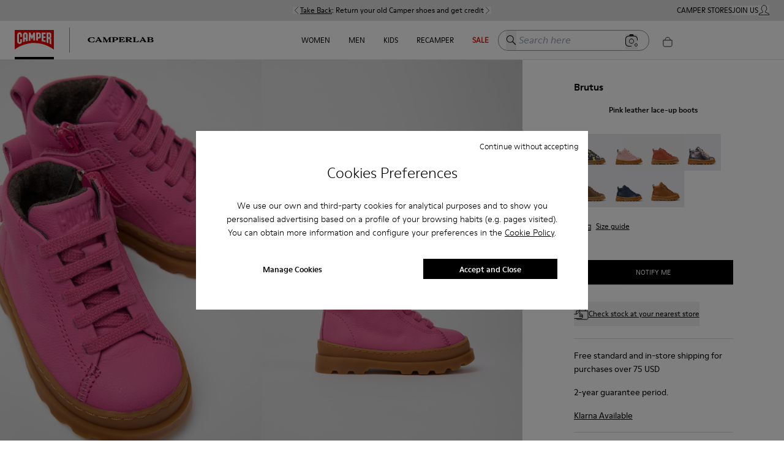

--- FILE ---
content_type: text/html; charset=utf-8
request_url: https://www.camper.com/en_US/kids/shoes/brutus/camper-brutus-K900291-004
body_size: 82903
content:
<!DOCTYPE html><html lang="en-US"><head><meta charSet="utf-8"/><meta name="viewport" content="width=device-width, initial-scale=1.0, maximum-scale=1.0, user-scalable=yes, viewport-fit=cover"/><script id="lazyloadvideo-intersector"></script><meta property="og:price:currency" content="USD"/><script type="application/ld+json">{"@context":"https://schema.org","@type":"WebSite","url":"https://www.camper.com/en_US","potentialAction":{"@type":"SearchAction","target":{"@type":"EntryPoint","urlTemplate":"https://www.camper.com/en_US/search?searchTerm={search_term_string}"},"query-input":"required name=search_term_string"}}</script><title>Brutus Pink Boots for Kids - Autumn / Winter collection - Camper USA</title><meta name="title" content="Brutus Pink Boots for Kids - Autumn / Winter collection - Camper USA"/><meta name="description" content="Explore the new collection of Boots Brutus for Kids and discover our models and colors online. Free shipping &amp; 2-year warranty."/><meta name="twitter:card" content="product"/><meta name="twitter:site" content="@Camper"/><meta name="twitter:title" content="Brutus (K900291-004) by Camper"/><meta name="twitter:description" content="Pink leather boots for kids, with OrthoLite® footbed and 100% rubber outsoles (20% recycled) &lt;br/&gt;&lt;br/&gt;The First Walkers range features flexible-yet-sturdy styles made for little ones who are taking their first steps. &lt;br/&gt;&lt;br/&gt;Brutus for kids with its robust urban design and exceptional grip is durable thanks to its 360° stitching."/><meta name="twitter:data1" content="-"/><meta name="twitter:label1" content="Precio"/><meta name="twitter:data2" content="Brutus"/><meta name="twitter:label2" content="Línea"/><link rel="canonical" href="https://www.camper.com/en_US/kids/shoes/brutus/camper-brutus-K900291-004"/><meta name="SKYPE_TOOLBAR" content="SKYPE_TOOLBAR_PARSER_COMPATIBLE"/><meta property="og:type" content="product"/><meta property="og:title" content=" Brutus  by Camper"/><meta property="og:description" content="Pink leather boots for kids, with OrthoLite® footbed and 100% rubber outsoles (20% recycled) &lt;br/&gt;&lt;br/&gt;The First Walkers range features flexible-yet-sturdy styles made for little ones who are taking their first steps. &lt;br/&gt;&lt;br/&gt;Brutus for kids with its robust urban design and exceptional grip is durable thanks to its 360° stitching."/><meta property="og:image" content="https://cloud.camper.com/is/image/JGVzaG9wMDNtYmlnZ3JleSQ=/K900291-004_DF.jpg"/><meta property="og:site_name" content="Camper"/><meta property="og:url" content="https://www.camper.com/en_US/kids/shoes/brutus/camper-brutus-K900291-004"/><meta name="og:product:price:amount" content="-"/><meta property="og:product:price:currency" content="-"/><meta property="og:price:amount" content="-"/><meta property="og:availability" content="instock"/><script type="application/ld+json">{"@context":"https://schema.org","@type":"Product","@id":"https://www.camper.com/en_US/kids/shoes/brutus/camper-brutus-K900291-004","name":"Brutus","sku":"K900291-004","image":["https://cloud.camper.com/is/image/JGVzaG9wMDNtYmlnZ3JleSQ=/K900291-004_DF.jpg","https://cloud.camper.com/is/image/JGVzaG9wMDNtYmlnZ3JleSQ=/K900291-004_LF.jpg","https://cloud.camper.com/is/image/JGVzaG9wMDNtYmlnZ3JleSQ=/K900291-004_TF.jpg","https://cloud.camper.com/is/image/JGVzaG9wMDNtYmlnZ3JleSQ=/K900291-004_CF.jpg","https://cloud.camper.com/is/image/JGVzaG9wMDNtYmlnZ3JleSQ=/K900291-004_SF.jpg"],"description":"Pink leather boots for kids, with OrthoLite® footbed and 100% rubber outsoles (20% recycled) <br/><br/>The First Walkers range features flexible-yet-sturdy styles made for little ones who are taking their first steps. <br/><br/>Brutus for kids with its robust urban design and exceptional grip is durable thanks to its 360° stitching.","brand":{"@type":"Brand","name":"Camper"},"aggregateRating":{"@type":"AggregateRating","ratingValue":4.3,"reviewCount":23}}</script><link rel="stylesheet" href="https://unpkg.com/leaflet@1.7.1/dist/leaflet.css" integrity="sha512-xodZBNTC5n17Xt2atTPuE1HxjVMSvLVW9ocqUKLsCC5CXdbqCmblAshOMAS6/keqq/sMZMZ19scR4PsZChSR7A==" crossorigin=""/><script async="" src="https://unpkg.com/leaflet@1.7.1/dist/leaflet.js" integrity="sha512-XQoYMqMTK8LvdxXYG3nZ448hOEQiglfqkJs1NOQV44cWnUrBc8PkAOcXy20w0vlaXaVUearIOBhiXZ5V3ynxwA==" crossorigin=""></script><meta name="next-head-count" content="31"/><link rel="apple-touch-icon" sizes="128x128" href="/assets-new/icons/app-icon-simple.png"/><link rel="icon" sizes="192x192" href="/assets-new/icons/app-icon-simple.png"/><link rel="manifest" href="/assets-new/manifest.webmanifest"/><link rel="icon" href="/assets-new/favicon.ico"/><script type="text/javascript" data-cookieconsent="ignore">
                  window.dataLayer = window.dataLayer || [];
                  function gtag() {
                      dataLayer.push(arguments)
                  }
                  gtag("consent", "default", {
                      ad_personalization: "denied",
                      ad_storage: "denied",
                      ad_user_data: "denied",
                      analytics_storage: "denied",
                      functionality_storage: "denied",
                      personalization_storage: "denied",
                      security_storage: "granted",
                      wait_for_update: 500,
                  })
                  gtag("set", "ads_data_redaction", true);
                  gtag("set", "url_passthrough", true);
                </script><script type="text/javascript" id="Cookiebot" async="" src="https://consent.cookiebot.com/uc.js" data-cbid="912b22d1-631a-483a-a67c-6a97989f0ab4" data-culture="en"></script><link rel="preload" href="/_next/static/css/a61cffe55543f47a.css" as="style"/><link rel="stylesheet" href="/_next/static/css/a61cffe55543f47a.css" data-n-g=""/><link rel="preload" href="/_next/static/css/33963c06e7ce4595.css" as="style"/><link rel="stylesheet" href="/_next/static/css/33963c06e7ce4595.css" data-n-p=""/><link rel="preload" href="/_next/static/css/310e99c807014862.css" as="style"/><link rel="stylesheet" href="/_next/static/css/310e99c807014862.css"/><link rel="preload" href="/_next/static/css/e73c6c9d15be51d9.css" as="style"/><link rel="stylesheet" href="/_next/static/css/e73c6c9d15be51d9.css"/><link rel="preload" href="/_next/static/css/82a0fe7f898392ff.css" as="style"/><link rel="stylesheet" href="/_next/static/css/82a0fe7f898392ff.css"/><link rel="preload" href="/_next/static/css/eb1c7c82cfb83a40.css" as="style"/><link rel="stylesheet" href="/_next/static/css/eb1c7c82cfb83a40.css"/><link rel="preload" href="/_next/static/css/2afc90625e31d607.css" as="style"/><link rel="stylesheet" href="/_next/static/css/2afc90625e31d607.css"/><link rel="preload" href="/_next/static/css/9855d9981e369887.css" as="style"/><link rel="stylesheet" href="/_next/static/css/9855d9981e369887.css"/><link rel="preload" href="/_next/static/css/da62388aaa23a5c8.css" as="style"/><link rel="stylesheet" href="/_next/static/css/da62388aaa23a5c8.css"/><link rel="preload" href="/_next/static/css/1b39dc22e6a779a1.css" as="style"/><link rel="stylesheet" href="/_next/static/css/1b39dc22e6a779a1.css"/><link rel="preload" href="/_next/static/css/d99d041b5d305240.css" as="style"/><link rel="stylesheet" href="/_next/static/css/d99d041b5d305240.css"/><link rel="preload" href="/_next/static/css/0de24708d553ec98.css" as="style"/><link rel="stylesheet" href="/_next/static/css/0de24708d553ec98.css"/><link rel="preload" href="/_next/static/css/d2ecbefb72417716.css" as="style"/><link rel="stylesheet" href="/_next/static/css/d2ecbefb72417716.css"/><link rel="preload" href="/_next/static/css/1e7b29ca3c9d6362.css" as="style"/><link rel="stylesheet" href="/_next/static/css/1e7b29ca3c9d6362.css"/><link rel="preload" href="/_next/static/css/925a8577e65accd3.css" as="style"/><link rel="stylesheet" href="/_next/static/css/925a8577e65accd3.css"/><noscript data-n-css=""></noscript><script defer="" nomodule="" src="/_next/static/chunks/polyfills-c67a75d1b6f99dc8.js"></script><script defer="" src="/_next/static/chunks/20e8c4a6.03b4ba1c18a9b8ca.js"></script><script defer="" src="/_next/static/chunks/29107295.eb83b4f069ac9b49.js"></script><script defer="" src="/_next/static/chunks/5137-6b48c78500913188.js"></script><script defer="" src="/_next/static/chunks/2886-9016c94096067553.js"></script><script defer="" src="/_next/static/chunks/6964.f10a272b0e26b90e.js"></script><script defer="" src="/_next/static/chunks/6321.050faa0a42947cfd.js"></script><script defer="" src="/_next/static/chunks/9327.7d2149e852913b8d.js"></script><script defer="" src="/_next/static/chunks/3740.a5e4bf9928a2dae0.js"></script><script defer="" src="/_next/static/chunks/9382.98efdb8ebfa73101.js"></script><script defer="" src="/_next/static/chunks/5972.6da194d538997bda.js"></script><script defer="" src="/_next/static/chunks/4533.8bd3ef5d44136c66.js"></script><script defer="" src="/_next/static/chunks/1805.ab45e3b997459e2f.js"></script><script defer="" src="/_next/static/chunks/4654.5667f1fdc97b44fc.js"></script><script defer="" src="/_next/static/chunks/1919.86346ba271828d28.js"></script><script defer="" src="/_next/static/chunks/1242.a57833ac311b6de5.js"></script><script defer="" src="/_next/static/chunks/6037.46ae916bdb8219ca.js"></script><script defer="" src="/_next/static/chunks/2114-c497a9f260ad937e.js"></script><script defer="" src="/_next/static/chunks/6621.2b4039719b825f01.js"></script><script defer="" src="/_next/static/chunks/52.57020e9d9a743ca9.js"></script><script defer="" src="/_next/static/chunks/7368.bca86278bdd4f9a4.js"></script><script defer="" src="/_next/static/chunks/6338.873ae947c9dde619.js"></script><script defer="" src="/_next/static/chunks/6462.a8b6a51631b1beff.js"></script><script defer="" src="/_next/static/chunks/6066-c109cc33ee8f8507.js"></script><script defer="" src="/_next/static/chunks/4407.9411eeae830553ed.js"></script><script defer="" src="/_next/static/chunks/7954.f7762326d424a2b0.js"></script><script defer="" src="/_next/static/chunks/6923.4b047dd54da33bf5.js"></script><script defer="" src="/_next/static/chunks/6594-5c9da0f98d8c1362.js"></script><script defer="" src="/_next/static/chunks/9843-5176a0666679b57c.js"></script><script defer="" src="/_next/static/chunks/5036-fd875d597e413df9.js"></script><script defer="" src="/_next/static/chunks/2214-8254bddfba0071f4.js"></script><script defer="" src="/_next/static/chunks/1359.01b1758db81d4abd.js"></script><script defer="" src="/_next/static/chunks/8511.b1edf5f4a7b890b4.js"></script><script defer="" src="/_next/static/chunks/2557.b105a5c0189d7f85.js"></script><script defer="" src="/_next/static/chunks/7440-c647af9d8f6c45c7.js"></script><script defer="" src="/_next/static/chunks/4512.e2a8369e943ab992.js"></script><script defer="" src="/_next/static/chunks/5402.7c1d5e4be1075146.js"></script><script defer="" src="/_next/static/chunks/1900.a762c1c61f4cedad.js"></script><script defer="" src="/_next/static/chunks/418.c79d0c3331905f64.js"></script><script defer="" src="/_next/static/chunks/9872-735153a8ad2109b8.js"></script><script defer="" src="/_next/static/chunks/6851-75fb5a391b890b30.js"></script><script defer="" src="/_next/static/chunks/4427.99818c215ec21166.js"></script><script defer="" src="/_next/static/chunks/2994.c3b0442a6c44517d.js"></script><script defer="" src="/_next/static/chunks/6306.41fe3d1d1ee782fa.js"></script><script defer="" src="/_next/static/chunks/2545.4bb7c37521d65824.js"></script><script defer="" src="/_next/static/chunks/8366.c38407a2662ca94a.js"></script><script defer="" src="/_next/static/chunks/8525.0dbebea646047dfa.js"></script><script defer="" src="/_next/static/chunks/3725.6baa60bb54a468a5.js"></script><script defer="" src="/_next/static/chunks/3587.2b5ed5772e3a1b07.js"></script><script defer="" src="/_next/static/chunks/9252.512fddaa85d184e5.js"></script><script defer="" src="/_next/static/chunks/5037.910a75a09d2620d3.js"></script><script defer="" src="/_next/static/chunks/8350.fd7faef486d62b6d.js"></script><script defer="" src="/_next/static/chunks/7953.1b4ab35f0afd305b.js"></script><script defer="" src="/_next/static/chunks/8169.f4a35ad673cff49f.js"></script><script src="/_next/static/chunks/webpack-5e61d7a18412517f.js" defer=""></script><script src="/_next/static/chunks/framework-c785d58f95541f19.js" defer=""></script><script src="/_next/static/chunks/main-f977ddc700a7cd3c.js" defer=""></script><script src="/_next/static/chunks/pages/_app-520d6d8e453e2169.js" defer=""></script><script src="/_next/static/chunks/6676-46131251fea4c851.js" defer=""></script><script src="/_next/static/chunks/9651-5a7a0babb66ae303.js" defer=""></script><script src="/_next/static/chunks/9825-f593bc9c505c336f.js" defer=""></script><script src="/_next/static/chunks/774-95f916e78942a92e.js" defer=""></script><script src="/_next/static/chunks/617-ba9919e25ec8e3b6.js" defer=""></script><script src="/_next/static/chunks/7752-6684c3f7cc5af5d7.js" defer=""></script><script src="/_next/static/chunks/3531-629b7a116903eb1d.js" defer=""></script><script src="/_next/static/chunks/7869-29fc24651ffc07fa.js" defer=""></script><script src="/_next/static/chunks/1386-0c6a66f3a70a6138.js" defer=""></script><script src="/_next/static/chunks/6697-d5be368edf96910b.js" defer=""></script><script src="/_next/static/chunks/4639-1b902ee83d8ed354.js" defer=""></script><script src="/_next/static/chunks/6624-9499f582fd28fa48.js" defer=""></script><script src="/_next/static/chunks/3437-1e06a5eb52325e61.js" defer=""></script><script src="/_next/static/chunks/pages/%5Btarget%5D/%5Bproduct%5D/%5Bbrand%5D/%5Bcode%5D-5ec1aafd592d4ad3.js" defer=""></script><script src="/_next/static/pXabjDmXViUHd3pnqmNhi/_buildManifest.js" defer=""></script><script src="/_next/static/pXabjDmXViUHd3pnqmNhi/_ssgManifest.js" defer=""></script><style data-styled="" data-styled-version="6.0.8">.fihGOS.dimensions-set{width:100%;height:auto;display:block;}/*!sc*/
data-styled.g22[id="sc-blmCWO"]{content:"fihGOS,"}/*!sc*/
.iIryuE{text-decoration:none;}/*!sc*/
.iIryuE :hover{color:#000000;}/*!sc*/
.itnpJw{text-decoration:underline;}/*!sc*/
.itnpJw :hover{color:#000000;}/*!sc*/
data-styled.g38[id="sc-ilxdHR"]{content:"iIryuE,itnpJw,"}/*!sc*/
.iteblJ{margin-top:5px;}/*!sc*/
data-styled.g40[id="sc-hhyKmr"]{content:"iteblJ,"}/*!sc*/
.fAWxLB{--typography-color-desktop:#000000;--typography-color-tablet:#000000;--typography-color-mobile:#000000;margin:0;padding:0;white-space:normal;font-weight:bold;font-family:ModerneRegular;font-style:normal;color:#000000;color:#000000;font-size:0.75em;text-shadow:unset;}/*!sc*/
@media (min-width: 1600px){.fAWxLB{color:#000000;font-size:0.75em;}}/*!sc*/
@media (min-width: 1024px) and (max-width: 1599px){.fAWxLB{color:#000000;font-size:0.75em;}}/*!sc*/
@media (min-width: 768px) and (max-width: 1023px){.fAWxLB{color:#000000;font-size:0.75em;}}/*!sc*/
@media (min-width: 1600px){.fAWxLB{text-shadow:unset;}}/*!sc*/
@media (min-width: 1024px) and (max-width: 1599px){.fAWxLB{text-shadow:unset;}}/*!sc*/
@media (min-width: 768px) and (max-width: 1023px){.fAWxLB{text-shadow:unset;}}/*!sc*/
.nhiQh{--typography-color-desktop:#da291c;--typography-color-tablet:#da291c;--typography-color-mobile:#da291c;margin:0;padding:0;white-space:normal;font-weight:bold;font-family:ModerneRegular;font-style:normal;color:#da291c;color:#da291c;font-size:0.75em;text-shadow:unset;}/*!sc*/
@media (min-width: 1600px){.nhiQh{color:#da291c;font-size:0.75em;}}/*!sc*/
@media (min-width: 1024px) and (max-width: 1599px){.nhiQh{color:#da291c;font-size:0.75em;}}/*!sc*/
@media (min-width: 768px) and (max-width: 1023px){.nhiQh{color:#da291c;font-size:0.75em;}}/*!sc*/
@media (min-width: 1600px){.nhiQh{text-shadow:unset;}}/*!sc*/
@media (min-width: 1024px) and (max-width: 1599px){.nhiQh{text-shadow:unset;}}/*!sc*/
@media (min-width: 768px) and (max-width: 1023px){.nhiQh{text-shadow:unset;}}/*!sc*/
.dzPUej{--typography-color-desktop:rgba(242,239,230,0);--typography-color-tablet:rgba(242,239,230,0);--typography-color-mobile:rgba(242,239,230,0);margin:0;padding:0;white-space:normal;font-weight:normal;font-family:ModerneRegular;font-style:normal;color:rgba(242,239,230,0);color:rgba(242,239,230,0);font-size:0.75em;text-shadow:unset;}/*!sc*/
@media (min-width: 1600px){.dzPUej{color:rgba(242,239,230,0);font-size:0.75em;}}/*!sc*/
@media (min-width: 1024px) and (max-width: 1599px){.dzPUej{color:rgba(242,239,230,0);font-size:0.75em;}}/*!sc*/
@media (min-width: 768px) and (max-width: 1023px){.dzPUej{color:rgba(242,239,230,0);font-size:0.75em;}}/*!sc*/
@media (min-width: 1600px){.dzPUej{text-shadow:unset;}}/*!sc*/
@media (min-width: 1024px) and (max-width: 1599px){.dzPUej{text-shadow:unset;}}/*!sc*/
@media (min-width: 768px) and (max-width: 1023px){.dzPUej{text-shadow:unset;}}/*!sc*/
.czLnlT{--typography-color-desktop:#000000;--typography-color-tablet:#000000;--typography-color-mobile:#000000;margin:0;padding:0;white-space:normal;font-weight:normal;font-family:ModerneRegular;font-style:normal;color:#000000;color:#000000;font-size:0.75em;text-shadow:unset;}/*!sc*/
@media (min-width: 1600px){.czLnlT{color:#000000;font-size:0.75em;}}/*!sc*/
@media (min-width: 1024px) and (max-width: 1599px){.czLnlT{color:#000000;font-size:0.75em;}}/*!sc*/
@media (min-width: 768px) and (max-width: 1023px){.czLnlT{color:#000000;font-size:0.75em;}}/*!sc*/
@media (min-width: 1600px){.czLnlT{text-shadow:unset;}}/*!sc*/
@media (min-width: 1024px) and (max-width: 1599px){.czLnlT{text-shadow:unset;}}/*!sc*/
@media (min-width: 768px) and (max-width: 1023px){.czLnlT{text-shadow:unset;}}/*!sc*/
.eDglIm{--typography-color-desktop:#000000;--typography-color-tablet:#000000;--typography-color-mobile:#000000;margin:0;padding:0;white-space:normal;font-weight:bold;font-family:ModerneRegular;font-style:normal;color:#000000;text-transform:uppercase;color:#000000;font-size:0.75em;text-shadow:unset;}/*!sc*/
@media (min-width: 1600px){.eDglIm{color:#000000;font-size:0.75em;}}/*!sc*/
@media (min-width: 1024px) and (max-width: 1599px){.eDglIm{color:#000000;font-size:0.75em;}}/*!sc*/
@media (min-width: 768px) and (max-width: 1023px){.eDglIm{color:#000000;font-size:0.75em;}}/*!sc*/
@media (min-width: 1600px){.eDglIm{text-shadow:unset;}}/*!sc*/
@media (min-width: 1024px) and (max-width: 1599px){.eDglIm{text-shadow:unset;}}/*!sc*/
@media (min-width: 768px) and (max-width: 1023px){.eDglIm{text-shadow:unset;}}/*!sc*/
.hUjSnv{--typography-color-desktop:rgba(255,255,255,0);--typography-color-tablet:rgba(255,255,255,0);--typography-color-mobile:rgba(255,255,255,0);margin:0;padding:0;white-space:normal;font-weight:normal;font-family:ModerneRegular;font-style:normal;color:rgba(255,255,255,0);color:rgba(255,255,255,0);font-size:0.75em;text-shadow:unset;}/*!sc*/
@media (min-width: 1600px){.hUjSnv{color:rgba(255,255,255,0);font-size:0.75em;}}/*!sc*/
@media (min-width: 1024px) and (max-width: 1599px){.hUjSnv{color:rgba(255,255,255,0);font-size:0.75em;}}/*!sc*/
@media (min-width: 768px) and (max-width: 1023px){.hUjSnv{color:rgba(255,255,255,0);font-size:0.75em;}}/*!sc*/
@media (min-width: 1600px){.hUjSnv{text-shadow:unset;}}/*!sc*/
@media (min-width: 1024px) and (max-width: 1599px){.hUjSnv{text-shadow:unset;}}/*!sc*/
@media (min-width: 768px) and (max-width: 1023px){.hUjSnv{text-shadow:unset;}}/*!sc*/
.fqeKCI{--typography-color-desktop:#000000;--typography-color-tablet:#000000;--typography-color-mobile:#000000;margin:0;padding:0;white-space:normal;font-weight:normal;font-family:ModerneRegular;font-style:normal;color:#000000;text-transform:uppercase;color:#000000;font-size:0.75em;text-shadow:unset;}/*!sc*/
@media (min-width: 1600px){.fqeKCI{color:#000000;font-size:0.75em;}}/*!sc*/
@media (min-width: 1024px) and (max-width: 1599px){.fqeKCI{color:#000000;font-size:0.75em;}}/*!sc*/
@media (min-width: 768px) and (max-width: 1023px){.fqeKCI{color:#000000;font-size:0.75em;}}/*!sc*/
@media (min-width: 1600px){.fqeKCI{text-shadow:unset;}}/*!sc*/
@media (min-width: 1024px) and (max-width: 1599px){.fqeKCI{text-shadow:unset;}}/*!sc*/
@media (min-width: 768px) and (max-width: 1023px){.fqeKCI{text-shadow:unset;}}/*!sc*/
.jjDmNn{--typography-color-desktop:#f2efe6;--typography-color-tablet:#f2efe6;--typography-color-mobile:#f2efe6;margin:0;padding:0;white-space:normal;font-weight:normal;font-family:ModerneRegular;font-style:normal;color:#f2efe6;color:#f2efe6;font-size:0.75em;text-shadow:unset;}/*!sc*/
@media (min-width: 1600px){.jjDmNn{color:#f2efe6;font-size:0.75em;}}/*!sc*/
@media (min-width: 1024px) and (max-width: 1599px){.jjDmNn{color:#f2efe6;font-size:0.75em;}}/*!sc*/
@media (min-width: 768px) and (max-width: 1023px){.jjDmNn{color:#f2efe6;font-size:0.75em;}}/*!sc*/
@media (min-width: 1600px){.jjDmNn{text-shadow:unset;}}/*!sc*/
@media (min-width: 1024px) and (max-width: 1599px){.jjDmNn{text-shadow:unset;}}/*!sc*/
@media (min-width: 768px) and (max-width: 1023px){.jjDmNn{text-shadow:unset;}}/*!sc*/
.dpnQPo{--typography-color-desktop:#000;--typography-color-tablet:#000;--typography-color-mobile:#000;margin:0;padding:0;white-space:normal;font-weight:normal;font-family:ModerneRegular;font-style:normal;color:#000;color:#000;font-size:0.75em;text-shadow:unset;}/*!sc*/
@media (min-width: 1600px){.dpnQPo{color:#000;font-size:0.75em;}}/*!sc*/
@media (min-width: 1024px) and (max-width: 1599px){.dpnQPo{color:#000;font-size:0.75em;}}/*!sc*/
@media (min-width: 768px) and (max-width: 1023px){.dpnQPo{color:#000;font-size:0.75em;}}/*!sc*/
@media (min-width: 1600px){.dpnQPo{text-shadow:unset;}}/*!sc*/
@media (min-width: 1024px) and (max-width: 1599px){.dpnQPo{text-shadow:unset;}}/*!sc*/
@media (min-width: 768px) and (max-width: 1023px){.dpnQPo{text-shadow:unset;}}/*!sc*/
.iMSAHq{--typography-color-desktop:#da291c;--typography-color-tablet:#da291c;--typography-color-mobile:#da291c;margin:0;padding:0;white-space:normal;font-weight:bold;font-family:ModerneRegular;font-style:normal;color:#da291c;text-transform:uppercase;color:#da291c;font-size:0.75em;text-shadow:unset;}/*!sc*/
@media (min-width: 1600px){.iMSAHq{color:#da291c;font-size:0.75em;}}/*!sc*/
@media (min-width: 1024px) and (max-width: 1599px){.iMSAHq{color:#da291c;font-size:0.75em;}}/*!sc*/
@media (min-width: 768px) and (max-width: 1023px){.iMSAHq{color:#da291c;font-size:0.75em;}}/*!sc*/
@media (min-width: 1600px){.iMSAHq{text-shadow:unset;}}/*!sc*/
@media (min-width: 1024px) and (max-width: 1599px){.iMSAHq{text-shadow:unset;}}/*!sc*/
@media (min-width: 768px) and (max-width: 1023px){.iMSAHq{text-shadow:unset;}}/*!sc*/
.fbydwQ{--typography-color-desktop:#da291c;--typography-color-tablet:#da291c;--typography-color-mobile:#da291c;margin:0;padding:0;white-space:normal;font-weight:normal;font-family:ModerneRegular;font-style:normal;color:#da291c;text-transform:uppercase;color:#da291c;font-size:0.75em;text-shadow:unset;}/*!sc*/
@media (min-width: 1600px){.fbydwQ{color:#da291c;font-size:0.75em;}}/*!sc*/
@media (min-width: 1024px) and (max-width: 1599px){.fbydwQ{color:#da291c;font-size:0.75em;}}/*!sc*/
@media (min-width: 768px) and (max-width: 1023px){.fbydwQ{color:#da291c;font-size:0.75em;}}/*!sc*/
@media (min-width: 1600px){.fbydwQ{text-shadow:unset;}}/*!sc*/
@media (min-width: 1024px) and (max-width: 1599px){.fbydwQ{text-shadow:unset;}}/*!sc*/
@media (min-width: 768px) and (max-width: 1023px){.fbydwQ{text-shadow:unset;}}/*!sc*/
.fbuRrv{--typography-color-desktop:#da291c;--typography-color-tablet:#da291c;--typography-color-mobile:#da291c;margin:0;padding:0;white-space:normal;font-weight:normal;font-family:ModerneRegular;font-style:normal;color:#da291c;color:#da291c;font-size:0.75em;text-shadow:unset;}/*!sc*/
@media (min-width: 1600px){.fbuRrv{color:#da291c;font-size:0.75em;}}/*!sc*/
@media (min-width: 1024px) and (max-width: 1599px){.fbuRrv{color:#da291c;font-size:0.75em;}}/*!sc*/
@media (min-width: 768px) and (max-width: 1023px){.fbuRrv{color:#da291c;font-size:0.75em;}}/*!sc*/
@media (min-width: 1600px){.fbuRrv{text-shadow:unset;}}/*!sc*/
@media (min-width: 1024px) and (max-width: 1599px){.fbuRrv{text-shadow:unset;}}/*!sc*/
@media (min-width: 768px) and (max-width: 1023px){.fbuRrv{text-shadow:unset;}}/*!sc*/
.clJACw{--typography-color-desktop:#000000;--typography-color-tablet:#000000;--typography-color-mobile:#000000;margin:0;padding:0;white-space:normal;font-weight:normal;font-family:ModerneBold;font-style:normal;color:#000000;color:#000000;font-size:0.75em;text-shadow:unset;}/*!sc*/
@media (min-width: 1600px){.clJACw{color:#000000;font-size:0.75em;}}/*!sc*/
@media (min-width: 1024px) and (max-width: 1599px){.clJACw{color:#000000;font-size:0.75em;}}/*!sc*/
@media (min-width: 768px) and (max-width: 1023px){.clJACw{color:#000000;font-size:0.75em;}}/*!sc*/
@media (min-width: 1600px){.clJACw{text-shadow:unset;}}/*!sc*/
@media (min-width: 1024px) and (max-width: 1599px){.clJACw{text-shadow:unset;}}/*!sc*/
@media (min-width: 768px) and (max-width: 1023px){.clJACw{text-shadow:unset;}}/*!sc*/
.gzbHEk{--typography-color-desktop:#000;--typography-color-tablet:#000;--typography-color-mobile:#000;margin:0;padding:0;white-space:normal;font-weight:normal;font-family:ModerneRegular;font-style:normal;color:#000;color:#000;font-size:0.75em;text-shadow:unset;cursor:pointer;}/*!sc*/
@media (min-width: 1600px){.gzbHEk{color:#000;font-size:0.75em;}}/*!sc*/
@media (min-width: 1024px) and (max-width: 1599px){.gzbHEk{color:#000;font-size:0.75em;}}/*!sc*/
@media (min-width: 768px) and (max-width: 1023px){.gzbHEk{color:#000;font-size:0.75em;}}/*!sc*/
@media (min-width: 1600px){.gzbHEk{text-shadow:unset;}}/*!sc*/
@media (min-width: 1024px) and (max-width: 1599px){.gzbHEk{text-shadow:unset;}}/*!sc*/
@media (min-width: 768px) and (max-width: 1023px){.gzbHEk{text-shadow:unset;}}/*!sc*/
.XnPys{--typography-color-desktop:#000;--typography-color-tablet:#000;--typography-color-mobile:#000;margin:0;padding:0;white-space:normal;font-weight:normal;font-family:ModerneRegular;font-style:normal;color:#000;color:#000;font-size:1.25em;text-shadow:unset;}/*!sc*/
@media (min-width: 1600px){.XnPys{color:#000;font-size:1em;}}/*!sc*/
@media (min-width: 1024px) and (max-width: 1599px){.XnPys{color:#000;font-size:1em;}}/*!sc*/
@media (min-width: 768px) and (max-width: 1023px){.XnPys{color:#000;font-size:1.25em;}}/*!sc*/
@media (min-width: 1600px){.XnPys{text-shadow:unset;}}/*!sc*/
@media (min-width: 1024px) and (max-width: 1599px){.XnPys{text-shadow:unset;}}/*!sc*/
@media (min-width: 768px) and (max-width: 1023px){.XnPys{text-shadow:unset;}}/*!sc*/
.bSSGOp{--typography-color-desktop:#000;--typography-color-tablet:#000;--typography-color-mobile:#000;margin:0;padding:0;white-space:normal;font-weight:normal;font-family:ModerneRegular;font-style:normal;color:#000;color:#000;font-size:1em;text-shadow:unset;}/*!sc*/
@media (min-width: 1600px){.bSSGOp{color:#000;font-size:0.75em;}}/*!sc*/
@media (min-width: 1024px) and (max-width: 1599px){.bSSGOp{color:#000;font-size:0.75em;}}/*!sc*/
@media (min-width: 768px) and (max-width: 1023px){.bSSGOp{color:#000;font-size:0.75em;}}/*!sc*/
@media (min-width: 1600px){.bSSGOp{text-shadow:unset;}}/*!sc*/
@media (min-width: 1024px) and (max-width: 1599px){.bSSGOp{text-shadow:unset;}}/*!sc*/
@media (min-width: 768px) and (max-width: 1023px){.bSSGOp{text-shadow:unset;}}/*!sc*/
.bPfYfK{--typography-color-desktop:#000;--typography-color-tablet:#000;--typography-color-mobile:#000;margin:0;padding:0;white-space:normal;font-weight:normal;font-family:ModerneMedium;font-style:normal;color:#000;color:#000;font-size:1em;text-shadow:unset;}/*!sc*/
@media (min-width: 1600px){.bPfYfK{color:#000;font-size:0.75em;}}/*!sc*/
@media (min-width: 1024px) and (max-width: 1599px){.bPfYfK{color:#000;font-size:0.75em;}}/*!sc*/
@media (min-width: 768px) and (max-width: 1023px){.bPfYfK{color:#000;font-size:0.75em;}}/*!sc*/
@media (min-width: 1600px){.bPfYfK{text-shadow:unset;}}/*!sc*/
@media (min-width: 1024px) and (max-width: 1599px){.bPfYfK{text-shadow:unset;}}/*!sc*/
@media (min-width: 768px) and (max-width: 1023px){.bPfYfK{text-shadow:unset;}}/*!sc*/
.buoNWc{--typography-color-desktop:#000;--typography-color-tablet:#000;--typography-color-mobile:#000;margin:0;padding:0;white-space:normal;font-weight:normal;font-family:ModerneRegular;font-style:normal;color:#000;color:#000;font-size:14px;text-shadow:unset;cursor:pointer;}/*!sc*/
@media (min-width: 1600px){.buoNWc{color:#000;font-size:0.75em;}}/*!sc*/
@media (min-width: 1024px) and (max-width: 1599px){.buoNWc{color:#000;font-size:0.75em;}}/*!sc*/
@media (min-width: 768px) and (max-width: 1023px){.buoNWc{color:#000;font-size:14px;}}/*!sc*/
@media (min-width: 1600px){.buoNWc{text-shadow:unset;}}/*!sc*/
@media (min-width: 1024px) and (max-width: 1599px){.buoNWc{text-shadow:unset;}}/*!sc*/
@media (min-width: 768px) and (max-width: 1023px){.buoNWc{text-shadow:unset;}}/*!sc*/
.eREwes{--typography-color-desktop:#000;--typography-color-tablet:#000;--typography-color-mobile:#000;margin:0;padding:0;white-space:normal;font-weight:normal;font-family:ModerneRegular;font-style:normal;color:#000;color:#000;font-size:1.25em;text-shadow:unset;}/*!sc*/
@media (min-width: 1600px){.eREwes{color:#000;font-size:1.25em;}}/*!sc*/
@media (min-width: 1024px) and (max-width: 1599px){.eREwes{color:#000;font-size:1.25em;}}/*!sc*/
@media (min-width: 768px) and (max-width: 1023px){.eREwes{color:#000;font-size:1.25em;}}/*!sc*/
@media (min-width: 1600px){.eREwes{text-shadow:unset;}}/*!sc*/
@media (min-width: 1024px) and (max-width: 1599px){.eREwes{text-shadow:unset;}}/*!sc*/
@media (min-width: 768px) and (max-width: 1023px){.eREwes{text-shadow:unset;}}/*!sc*/
data-styled.g41[id="sc-gYrrRJ"]{content:"fAWxLB,nhiQh,dzPUej,czLnlT,eDglIm,hUjSnv,fqeKCI,jjDmNn,dpnQPo,iMSAHq,fbydwQ,fbuRrv,clJACw,gzbHEk,XnPys,bSSGOp,bPfYfK,buoNWc,eREwes,"}/*!sc*/
.hdrxDz{--button-color-desktop:#000000;--button-color-tablet:#000000;--button-color-mobile:#000000;--button-bg-desktop:transparent;--button-bg-tablet:transparent;--button-bg-mobile:transparent;pointer-events:initial;color:#000000;font-family:ModerneRegular;background-color:transparent;font-size:1em;font-weight:normal;font-style:normal;width:auto;text-decoration:none;white-space:normal;box-shadow:unset;margin-top:20px;margin-left:0px;margin-right:4px;margin-bottom:4px;cursor:pointer;appearance:none;border:none;display:inline-block;padding:10px 20px;text-align:center;border:1px solid #000000;}/*!sc*/
@media (min-width: 1600px){.hdrxDz{color:#000000;background-color:transparent;font-size:1em;}}/*!sc*/
@media (min-width: 1024px) and (max-width: 1599px){.hdrxDz{color:#000000;background-color:transparent;font-size:1em;}}/*!sc*/
@media (min-width: 768px) and (max-width: 1023px){.hdrxDz{color:#000000;background-color:transparent;font-size:1em;}}/*!sc*/
@media (min-width: 1600px){.hdrxDz{box-shadow:unset;}}/*!sc*/
@media (min-width: 1024px) and (max-width: 1599px){.hdrxDz{box-shadow:unset;}}/*!sc*/
@media (min-width: 768px) and (max-width: 1023px){.hdrxDz{box-shadow:unset;}}/*!sc*/
.hdrxDz:hover{color:#ffffff;background-color:#000000;}/*!sc*/
data-styled.g42[id="sc-cCzKow"]{content:"hdrxDz,"}/*!sc*/
@media (min-width: 768px){.iQgKwv{display:none;}}/*!sc*/
data-styled.g137[id="sc-cMdfiV"]{content:"iQgKwv,"}/*!sc*/
@media (max-width: 767px){.iVIWPb{display:none;}}/*!sc*/
data-styled.g138[id="sc-iJrDDk"]{content:"iVIWPb,"}/*!sc*/
.jPTyKG{display:flex;}/*!sc*/
data-styled.g153[id="sc-KDzcL"]{content:"jPTyKG,"}/*!sc*/
.dlNeTA{margin-right:1em;}/*!sc*/
.dlNeTA img{max-width:100%;}/*!sc*/
data-styled.g154[id="sc-gHRXxa"]{content:"dlNeTA,"}/*!sc*/
.bGodFU{display:grid;grid-template-columns:repeat(3, 1fr);width:100%;}/*!sc*/
.bGodFU .b-logo{text-align:center;}/*!sc*/
@media (min-width: 992px){.bGodFU .b-logo{text-align:left;}}/*!sc*/
.bGodFU .brexit-logo{width:100%;height:auto;}/*!sc*/
@media (max-width: 992px){.bGodFU .brexit-logo{max-width:300px;}}/*!sc*/
@media (min-width: 992px){.bGodFU .brexit-logo{width:120%;min-width:550px;}}/*!sc*/
@media (min-width: 1024px){.bGodFU .brexit-logo{min-width:600px;}}/*!sc*/
data-styled.g160[id="sc-ebEPTc"]{content:"bGodFU,"}/*!sc*/
.bKsbQY{flex:1;display:flex;justify-content:space-between;align-items:center;padding:14px 24px 32px;}/*!sc*/
@media (min-width: 768px){.bKsbQY{padding:14px 24px;}}/*!sc*/
@media (max-width: 767px){.bKsbQY.footer-bottom__copyright-container{margin-right:auto;}}/*!sc*/
data-styled.g161[id="sc-jnbBim"]{content:"bKsbQY,"}/*!sc*/
.kYCBgw{display:flex;justify-content:center;align-items:center;}/*!sc*/
@media (max-width: 768px){.kYCBgw{padding-top:40px;}}/*!sc*/
data-styled.g162[id="sc-iYBPyn"]{content:"kYCBgw,"}/*!sc*/
.kPkRuf{display:flex;justify-content:flex-start;align-items:center;flex:1;padding:14px 24px 32px;}/*!sc*/
@media (min-width: 768px){.kPkRuf{padding:14px 24px;justify-content:flex-end;}}/*!sc*/
data-styled.g163[id="sc-hZTMMg"]{content:"kPkRuf,"}/*!sc*/
.fRAqDa{display:flex;flex-direction:column;align-items:center;justify-content:center;grid-row-start:3;grid-column:1/-1;}/*!sc*/
@media (min-width: 768px){.fRAqDa{padding:14px 24px;}}/*!sc*/
@media (max-width: 1024px){.fRAqDa{grid-row-start:3;}}/*!sc*/
.fRAqDa img,.fRAqDa picture{padding-top:28px;}/*!sc*/
@media (min-width: 992px){.fRAqDa img,.fRAqDa picture{padding:28px;}}/*!sc*/
data-styled.g164[id="sc-hLubch"]{content:"fRAqDa,"}/*!sc*/
.kxeTZJ{display:inline;}/*!sc*/
.kxeTZJ img{max-height:23px;vertical-align:middle;padding-right:8px;}/*!sc*/
data-styled.g165[id="sc-eyCcFS"]{content:"kxeTZJ,"}/*!sc*/
.hgexJZ img{width:32px;height:32px;}/*!sc*/
@media (min-width: 768px){.hgexJZ img{width:24px;height:24px;}}/*!sc*/
data-styled.g167[id="sc-dluojM"]{content:"hgexJZ,"}/*!sc*/
.bLTSPO{display:flex;}/*!sc*/
data-styled.g168[id="sc-cWUCzN"]{content:"bLTSPO,"}/*!sc*/
.iiiKgl{flex:1;height:100%;padding:40px 50px;}/*!sc*/
data-styled.g169[id="sc-kGKofW"]{content:"iiiKgl,"}/*!sc*/
.ceNfcq{margin-top:10px;}/*!sc*/
data-styled.g170[id="sc-kskCvX"]{content:"ceNfcq,"}/*!sc*/
.bBTyAP{display:inline-block;margin-top:20px;}/*!sc*/
data-styled.g171[id="sc-gZkEOD"]{content:"bBTyAP,"}/*!sc*/
.UmMlS{margin-top:0;}/*!sc*/
data-styled.g172[id="sc-bHdtJW"]{content:"UmMlS,"}/*!sc*/
.kaster{display:flex;border-right:1px solid white;}/*!sc*/
@media (max-width: 1024px){.kaster{border-right:none;}}/*!sc*/
.kaster img{position:absolute;top:24px;right:24px;}/*!sc*/
@media (min-width: 767px){.kaster img{display:none;}}/*!sc*/
.kaster input:checked~img{transform:rotate(180deg);}/*!sc*/
data-styled.g177[id="sc-KrMMd"]{content:"kaster,"}/*!sc*/
.eGAYhu{flex:1;height:100%;padding:0 15px;}/*!sc*/
@media (min-width: 767px){.eGAYhu{padding:40px 50px;}}/*!sc*/
data-styled.g178[id="sc-gHGlgs"]{content:"eGAYhu,"}/*!sc*/
.dVJTSC{display:grid;grid-template-columns:repeat(4, 1fr);}/*!sc*/
@media (max-width: 767px){.dVJTSC{margin-left:-15px;margin-right:-15px;display:flex;align-items:normal;justify-content:flex-start;flex-direction:column;flex-wrap:wrap;}}/*!sc*/
data-styled.g179[id="sc-isTrMn"]{content:"dVJTSC,"}/*!sc*/
.jzbgwb{padding:0 15px;}/*!sc*/
@media (max-width: 767px){.jzbgwb{position:relative;border-top:1px solid black;padding:20px 24px;}.jzbgwb:last-child{border-bottom:1px solid black;}}/*!sc*/
data-styled.g180[id="sc-daMgHG"]{content:"jzbgwb,"}/*!sc*/
.ONgoL{position:absolute;left:0;top:0;z-index:2;width:100%;height:45px;opacity:0;-webkit-appearance:none;appearance:none;margin:0;cursor:pointer;}/*!sc*/
@media (min-width: 767px){.ONgoL{display:none;}}/*!sc*/
data-styled.g181[id="sc-egpsJw"]{content:"ONgoL,"}/*!sc*/
.gtPfqn{padding:0;margin:0;list-style:none;}/*!sc*/
@media (max-width: 767px){.gtPfqn{display:none;}input:checked~.gtPfqn{display:block;margin-top:15px;}}/*!sc*/
data-styled.g182[id="sc-hFkJZN"]{content:"gtPfqn,"}/*!sc*/
.hHqMce{line-height:1.15;}/*!sc*/
data-styled.g183[id="sc-itwSpe"]{content:"hHqMce,"}/*!sc*/
.dNwrQQ{display:flex;}/*!sc*/
data-styled.g184[id="sc-CWAgz"]{content:"dNwrQQ,"}/*!sc*/
.jwsKzK{margin-right:1em;}/*!sc*/
data-styled.g185[id="sc-dvmFaM"]{content:"jwsKzK,"}/*!sc*/
.jurmFM{font-size:initial;font-family:initial;line-height:initial;font-feature-settings:initial;font-variant:initial;background-color:#dfdfdf;}/*!sc*/
@media (min-width: 768px){.jurmFM .footer-menu,.jurmFM .footer-newsletter{border-bottom:1px solid white;}.jurmFM .footer-newsletter{border-right:1px solid white;}}/*!sc*/
@media (max-width: 767px){.jurmFM .footer-newsletter{border-bottom:2px solid white;}}/*!sc*/
data-styled.g192[id="sc-hPMUKc"]{content:"jurmFM,"}/*!sc*/
.oaXql{display:grid;grid-template-columns:29.1667% 41.6667% 29.1667%;}/*!sc*/
.oaXql .footer-bottom,.oaXql .footer-bottom__language-container{grid-row-start:4;grid-column:1/-1;}/*!sc*/
.oaXql .footer-bottom__language-container{grid-column-start:3;height:100%;box-sizing:border-box;width:fit-content;margin-left:auto;}/*!sc*/
@media (max-width: 1024px){.oaXql{grid-template-columns:50% 50%;}.oaXql .footer-menu{grid-column-start:1;grid-column-end:3;grid-row-start:2;}.oaXql .footer-bottom{display:flex;flex-direction:column-reverse;}.oaXql .footer-bottom__language-container{align-items:end;}.oaXql .footer-bottom__language-container{grid-column-start:1;}}/*!sc*/
@media (max-width: 767px){.oaXql{grid-template-columns:100%;}.oaXql .footer-menu{grid-row-start:4;}.oaXql .footer-bottom__language-container,.oaXql .footer-bottom__logos-container,.oaXql .footer-bottom{grid-column-start:1;}.oaXql .footer-bottom__language-container{grid-row-start:2;padding:20px 24px;margin-left:0;}.oaXql .footer-bottom__logos-container{grid-row-start:5;}.oaXql .footer-bottom{grid-row-start:6;}}/*!sc*/
data-styled.g193[id="sc-fSuqRv"]{content:"oaXql,"}/*!sc*/
.hwuVYr{display:flex;flex-direction:column;flex-wrap:nowrap;padding:40px 50px;border-bottom:1px solid white;}/*!sc*/
@media (max-width: 767px){.hwuVYr{display:flex;flex-direction:column;grid-column-start:1;grid-row-start:3;border-right:none;border-bottom:none;}}/*!sc*/
data-styled.g194[id="sc-AnfMO"]{content:"hwuVYr,"}/*!sc*/
.YiXMa{margin-bottom:30px;}/*!sc*/
.YiXMa:last-child{margin-bottom:0;}/*!sc*/
@media (max-width: 768px){.YiXMa:last-child{align-items:center;}}/*!sc*/
data-styled.g195[id="sc-bhvIHd"]{content:"YiXMa,"}/*!sc*/
.hbrHZI{border-top:1px solid #f6f6f6;width:100%;margin-top:24px!important;background-color:#f6f6f6;}/*!sc*/
@media (max-width: 768px){.hbrHZI{padding-bottom:120px;}}/*!sc*/
@media (min-width: 768px) and (max-width: 1439px){.hbrHZI{display:grid;grid-template-columns:2fr 1fr;}}/*!sc*/
.hbrHZI .tnm-footer{padding-bottom:32px;}/*!sc*/
.hbrHZI .tnm-footer__list{list-style:none;margin:0;padding:0 20px;}/*!sc*/
.hbrHZI .tnm-footer__item{color:black;margin-top:20px;list-style:none;}/*!sc*/
.hbrHZI .tnm-footer__link{color:black;display:flex;align-items:center;text-decoration:none;font-size:0.75em;text-decoration:underline;}/*!sc*/
.hbrHZI .tnm-footer__icon img{width:20px;margin-right:10px;stroke:black;}/*!sc*/
.hbrHZI .tnm-footer__shipping{margin-top:25px;padding:0 20px;text-decoration:underline;padding-bottom:25px;}/*!sc*/
@media (min-width: 768px) and (max-width: 1439px){.hbrHZI .tnm-footer__shipping{text-align:right;}}/*!sc*/
.hbrHZI .tnm-footer__shipping-link{color:inherit;padding-left:0.25em;font-size:0.75em;}/*!sc*/
.hbrHZI .tnm-footer__account-literal{margin-left:10px;}/*!sc*/
data-styled.g223[id="sc-hnGFqj"]{content:"hbrHZI,"}/*!sc*/
.fuJdWZ{display:flex;}/*!sc*/
data-styled.g224[id="sc-ijMHDK"]{content:"fuJdWZ,"}/*!sc*/
.tHquh{display:flex;align-items:center;justify-content:center;text-align:center;}/*!sc*/
data-styled.g225[id="sc-eajwep"]{content:"tHquh,"}/*!sc*/
@media screen and (max-width: 768px){.fxIHzB{display:none;}}/*!sc*/
data-styled.g226[id="sc-eWpyrQ"]{content:"fxIHzB,"}/*!sc*/
.kvRfWz{display:block;position:relative;font-size:initial;font-family:initial;line-height:initial;font-feature-settings:initial;font-variant:initial;top:0.5em;padding:0 24px;padding-bottom:0.5em;border-bottom:1px solid #dfdfdf;}/*!sc*/
.kvRfWz .tnm__modal{position:fixed;top:0;left:0;width:100%;height:100vh;background:white;overflow-y:auto;overflow-x:hidden;z-index:101;}/*!sc*/
.kvRfWz .tnm__modal-header{align-items:center;display:grid;grid-gap:20px;grid-template-columns:24px auto 24px;padding:14px 26px 14px 26px;}/*!sc*/
.kvRfWz .tnm__search fieldset{border:none;padding:0;display:flex;align-items:center;}/*!sc*/
.kvRfWz .tnm__search fieldset input{margin-left:8px;border-width:0 0 1px 0;border-bottom:1px solid #979797;padding:12px 16px;}/*!sc*/
.kvRfWz .tnm__highlights{padding:0;max-height:100vh;overflow:auto;}/*!sc*/
@media (min-width: 1024px){.kvRfWz{display:none;}}/*!sc*/
.kvRfWz .scrolling-down{opacity:0;transition:opacity 0.1s ease-out,transform 0.1s ease-out;}/*!sc*/
.kvRfWz .scrolling-up{opacity:1;transition:opacity 0.15s ease-in,transform 0.15s ease-in;}/*!sc*/
data-styled.g227[id="sc-gCDRHz"]{content:"kvRfWz,"}/*!sc*/
.grIegW{--menu-container-spacing-top:calc(160px - var(--header-height));display:grid;grid-gap:20px;grid-template-columns:24px 24px 1fr 24px 24px;align-items:center;justify-content:center;z-index:10000;}/*!sc*/
@media (max-width: 767px){.grIegW{grid-template-columns:24px 24px 1fr 68px;}}/*!sc*/
data-styled.g229[id="sc-geUWKJ"]{content:"grIegW,"}/*!sc*/
.jSIcDy{display:flex;align-items:center;justify-content:center;text-align:right;margin-left:auto;}/*!sc*/
data-styled.g230[id="sc-hbaYYk"]{content:"jSIcDy,"}/*!sc*/
.kIqCqf{display:flex;flex-direction:column;justify-content:center;}/*!sc*/
.kIqCqf .tnm__menu,.kIqCqf .tnm__submenu{margin-bottom:0;}/*!sc*/
.kIqCqf .tnm__menu--highlights,.kIqCqf .tnm__submenu--highlights{text-decoration:underline;}/*!sc*/
.kIqCqf .tnm__menu--link,.kIqCqf .tnm__submenu--link{margin-bottom:20px;}/*!sc*/
.kIqCqf .tnm__menu--link--container,.kIqCqf .tnm__submenu--link--container{display:flex;}/*!sc*/
.kIqCqf .tnm__menu--link--container span,.kIqCqf .tnm__submenu--link--container span{margin-left:6px;font-family:"ModerneRegular";font-size:14px;}/*!sc*/
.kIqCqf .tnm__arrow{transform:rotate(90deg);transition:all ease-out 0.3s;}/*!sc*/
.kIqCqf .tnm__toggle-arrow{transform:rotate(-90deg);transition:all ease-out 0.3s;}/*!sc*/
.kIqCqf .tnm__item{font-size:0.875rem;margin-top:0;}/*!sc*/
.kIqCqf .tnm__noPadding{padding:0;}/*!sc*/
.kIqCqf .tnm__submenu-hidden{max-height:0;overflow:hidden;transition:max-height 0.3s ease-out;}/*!sc*/
.kIqCqf .tnm__submenu-visible{max-height:500px;overflow:hidden;transition:max-height 1s ease-out;}/*!sc*/
.kIqCqf .tnm__bold{font-weight:bold;}/*!sc*/
.kIqCqf .tnm__image{display:block;max-width:100%;}/*!sc*/
.kIqCqf .tnm__submenu-two-columns{padding:0 30px;display:grid;grid-template-columns:1fr 1fr;grid-gap:0 16px;}/*!sc*/
.kIqCqf .tnm__submenu-two-columns .tnm__submenu--link--container{margin-top:0!important;}/*!sc*/
.kIqCqf .tnm__submenu-two-columns >li{justify-content:flex-start;align-items:flex-start;}/*!sc*/
.kIqCqf .tnm__submenu-two-columns >li:first-child{grid-column:1/span 2;}/*!sc*/
.kIqCqf .tnm__submenu-two-columns >li:first-child a::after{content:'>';display:inline-block;text-decoration:none;margin-left:6px;}/*!sc*/
.kIqCqf .tnm__submenu-two-columns >div:first-child{grid-column:1/span 2;margin-top:32px;}/*!sc*/
.kIqCqf .image__root{padding:0;border-top:none;}/*!sc*/
data-styled.g234[id="sc-kpdYtD"]{content:"kIqCqf,"}/*!sc*/
.hDEqlX{display:flex;justify-content:center;flex-direction:column;border-top:0px solid #dfdfdf;}/*!sc*/
.hDEqlX.bt-0{border-top:0;}/*!sc*/
data-styled.g235[id="sc-kTNxZY"]{content:"hDEqlX,"}/*!sc*/
.fxvLQl{display:flex;align-items:center;justify-content:space-between;padding:8px 16px 8px 20px;}/*!sc*/
.fxvLQl.tnm__menu__item--section:first-child{margin-top:16px;}/*!sc*/
data-styled.g236[id="sc-hbGPhJ"]{content:"fxvLQl,"}/*!sc*/
.hJjcod{display:flex;justify-content:center;flex-direction:column;}/*!sc*/
data-styled.g238[id="sc-jEbkKT"]{content:"hJjcod,"}/*!sc*/
.iPYvFM .tnm__highlights--visible{display:flex;flex-wrap:wrap;}/*!sc*/
.iPYvFM .tnm__highlights--reversed .tnm__column:nth-child(2){order:-1;border-bottom:1px solid #dfdfdf;}/*!sc*/
.iPYvFM .tnm__menu{overflow-x:auto;border-bottom:1px solid #dfdfdf;background-image:linear-gradient(to right, white, white),linear-gradient(to right, white, white),linear-gradient(to right, rgba(0, 0, 0, 0.25), rgba(255, 255, 255, 0)),linear-gradient(to left, rgba(0, 0, 0, 0.25), rgba(255, 255, 255, 0));background-position:left center,right center,left center,right center;background-repeat:no-repeat;background-color:white;background-size:20px 100%,20px 100%,25px 100%,25px 100%;background-attachment:local,local,scroll,scroll;appearance:none;-webkit-appearance:none;}/*!sc*/
.iPYvFM .tnm__menu::after{display:none;}/*!sc*/
data-styled.g240[id="sc-jgspOd"]{content:"iPYvFM,"}/*!sc*/
.fxpSft{margin-block-start:0;margin-block-end:0;padding-inline-start:0;padding:0 30px;}/*!sc*/
data-styled.g243[id="sc-elLzyp"]{content:"fxpSft,"}/*!sc*/
.fwfvUm{--btns-gap:24px;position:relative;display:flex;gap:var(--btns-gap);padding:0 16px;}/*!sc*/
.fwfvUm button{position:relative;display:flex;box-sizing:border-box;align-items:center;justify-content:center;padding-bottom:2px;margin-bottom:1px;align-items:center;}/*!sc*/
.fwfvUm:after,.fwfvUm button:first-child:not(:only-child)::after{content:'';position:absolute;}/*!sc*/
.fwfvUm button:first-child:not(:only-child)::after{top:50%;right:calc((var(--btns-gap) + 6px) / -2);height:27px;width:1px;background-color:#919191;transform:translateY(-50%);}/*!sc*/
.fwfvUm:after{bottom:0;left:0;width:100%;height:1px;background-color:#DFDFDF;}/*!sc*/
data-styled.g244[id="sc-buwyLA"]{content:"fwfvUm,"}/*!sc*/
.dsnjao{height:100%;display:flex;align-items:center;position:relative;}/*!sc*/
.dsnjao:after{position:absolute;bottom:0;left:0;content:"";border-top:4px solid;transition:0.2s;width:0;}/*!sc*/
.dsnjao.isActive::after{border-color:#000;width:100%;}/*!sc*/
.dsnjao.isDisabledStoreMode:hover::after{border-color:#ff0000!important;}/*!sc*/
.dsnjao::after{border-color:#DFDFDF;}/*!sc*/
data-styled.g245[id="sc-kPzEWz"]{content:"dsnjao,"}/*!sc*/
.kZniSq{width:1px;height:65%;background-color:#919191;margin:0 25px;}/*!sc*/
data-styled.g246[id="sc-hYkEjK"]{content:"kZniSq,"}/*!sc*/
.VuAsA{align-self:stretch;display:flex;align-items:center;padding-right:10px;}/*!sc*/
.VuAsA .tnm__title{padding:0!important;}/*!sc*/
.VuAsA .tnm__title>a{padding:0!important;}/*!sc*/
data-styled.g247[id="sc-kMHKuR"]{content:"VuAsA,"}/*!sc*/
.kaSWuq{margin-left:auto;margin-right:0;display:flex;align-items:center;order:100;grid-column-start:4;}/*!sc*/
data-styled.g248[id="sc-hVsJIc"]{content:"kaSWuq,"}/*!sc*/
.hatuvt{display:none;position:absolute;top:100%;left:0;width:100%;background:white;padding:30px 0 0px 32px;box-sizing:border-box;font-size:0.875em;border-top:1px solid;}/*!sc*/
.tnm--mobile .hatuvt{border-top:none;}/*!sc*/
.tnm--desktop .tnm__title:hover .hatuvt,.tnm--desktop .tnm__title.is-clicked .hatuvt{display:flex;height:500px;}/*!sc*/
.tnm--mobile .tnm__title-field:checked~.hatuvt{display:block;}/*!sc*/
@media (min-width: 767px){.tnm--mobile .tnm__title-field:checked~.hatuvt{display:flex;flex-wrap:wrap;}}/*!sc*/
data-styled.g252[id="sc-hqaNdr"]{content:"hatuvt,"}/*!sc*/
.cAPiZX{display:flex;margin:0 0 0px auto;min-width:14.285714285714286%;}/*!sc*/
.tnm--mobile .cAPiZX{display:none;}/*!sc*/
data-styled.g253[id="sc-lfpBtY"]{content:"cAPiZX,"}/*!sc*/
.cIljEf.special_campaign{order:50;}/*!sc*/
.cIljEf.tnm-submenu-camperlab-variant{border-bottom:none!important;}/*!sc*/
.cIljEf.tnm-submenu-camperlab-variant .sc-hqaNdr{border-top:none;gap:50px;}/*!sc*/
.cIljEf.tnm-submenu-camperlab-variant .sc-lfpBtY{display:none!important;}/*!sc*/
.cIljEf.tnm-submenu-camperlab-variant .tnm__title>a{font-family:var(--font-diatype, ABCDiatype)!important;}/*!sc*/
.cIljEf.tnm-submenu-camperlab-variant .tnm__title:hover .sc-hqaNdr{padding-bottom:30px;height:auto;}/*!sc*/
.cIljEf.tnm-submenu-camperlab-variant .tnm__title:hover>a{text-decoration:underline;}/*!sc*/
.cIljEf.tnm-submenu-camperlab-variant .tnm__title:hover>a:after,.cIljEf.tnm-submenu-camperlab-variant .tnm__title.selectedmenu>a:after{width:0;display:none;}/*!sc*/
.cIljEf.tnm-submenu-camperlab-variant .tnm__item{font-family:var(--font-diatype, ABCDiatype)!important;}/*!sc*/
.cIljEf.tnm-submenu-camperlab-variant .tnm__item>a{font-family:var(--font-diatype, ABCDiatype)!important;}/*!sc*/
.cIljEf.tnm-submenu-camperlab-variant .tnm__link{font-family:var(--font-diatype, ABCDiatype)!important;}/*!sc*/
.cIljEf.tnm-submenu-camperlab-variant .tnm__link>a{font-family:var(--font-diatype, ABCDiatype)!important;}/*!sc*/
.cIljEf.tnm-submenu-camperlab-variant .tnm__link--title:hover{color:#000;}/*!sc*/
.cIljEf.tnm-submenu-camperlab-variant .tnm__link--title:hover:not([href]),.cIljEf.tnm-submenu-camperlab-variant .tnm__link--title:hover [href=""]:not([onclick]){cursor:default;}/*!sc*/
.cIljEf.tnm-submenu-camperlab-variant .tnm__list{font-family:var(--font-diatype, ABCDiatype)!important;}/*!sc*/
.cIljEf.tnm-submenu-camperlab-variant .tnm__sub-title{font-family:var(--font-diatype, ABCDiatype)!important;}/*!sc*/
.cIljEf.tnm-submenu-camperlab-variant .tnm__column{width:auto;}/*!sc*/
.cIljEf.tnm-submenu-camperlab-variant .tnm__column:not(.tnm__column--last){border-right:none;}/*!sc*/
.cIljEf.tnm-submenu-camperlab-variant .tnm__highlights{justify-content:center;}/*!sc*/
data-styled.g254[id="sc-hniSBJ"]{content:"cIljEf,"}/*!sc*/
.ijcmvm{display:flex;}/*!sc*/
data-styled.g255[id="sc-gtHXtm"]{content:"ijcmvm,"}/*!sc*/
.jrxKFZ{display:flex;z-index:1;background-color:#fff;align-items:center;position:relative;font-size:initial;font-family:initial;line-height:initial;font-feature-settings:initial;font-variant:initial;padding:0 24px;border-bottom:1px solid #dfdfdf;}/*!sc*/
.jrxKFZ .sc-hniSBJ{height:100%;}/*!sc*/
.jrxKFZ .tnm__sub-title,.jrxKFZ .tnm__list,.jrxKFZ .tnm__item,.jrxKFZ .tnm__link{font-size:0.875rem;}/*!sc*/
.jrxKFZ .tnm__title{display:block;padding-right:15px;padding-left:15px;height:100%;}/*!sc*/
.jrxKFZ .tnm__title.is-clicked>a::after{width:100%;border-color:red;}/*!sc*/
.jrxKFZ .tnm__title >a{position:relative;padding:1em 0;display:flex;align-items:center;}/*!sc*/
.jrxKFZ .tnm__title >a:after{position:absolute;bottom:0;left:0;content:"";border-top:4px solid;transition:0.2s;width:0;}/*!sc*/
.jrxKFZ .tnm__title .sc-kPzEWz.isActive::after{border-color:#000;width:100%;}/*!sc*/
.jrxKFZ .tnm__title .sc-kPzEWz::after{border-color:#DFDFDF;}/*!sc*/
.jrxKFZ .tnm__title .sc-kPzEWz.noHover::after{display:none;}/*!sc*/
.jrxKFZ .tnm__title:hover>a:after,.jrxKFZ .tnm__title.selectedmenu>a:after{width:100%;}/*!sc*/
.jrxKFZ .tnm__title-field{position:absolute;top:0;background:red;height:2.9em;width:3em;z-index:999;cursor:pointer;}/*!sc*/
.jrxKFZ .tnm__list{list-style:none;padding:0;margin:0;}/*!sc*/
.jrxKFZ .tnm__listtitle{padding-left:20px;}/*!sc*/
.jrxKFZ .tnm__item,.jrxKFZ .tnm__sub-title{margin-top:8px;}/*!sc*/
.jrxKFZ .tnm__sub-title--sizes-title{text-transform:uppercase;font-size:0.625rem;margin-bottom:32px;margin-top:0px;}/*!sc*/
.jrxKFZ .tnm__row{width:14.285714285714286%;z-index:0!important;}/*!sc*/
.jrxKFZ .tnm__row+div{display:flex;justify-content:flex-end;}/*!sc*/
.jrxKFZ .tnm__column{width:14.285714285714286%;margin-right:24px;padding-bottom:20px;z-index:2;}/*!sc*/
.jrxKFZ .tnm__column--double{width:28.571428571428573%;display:flex;flex-wrap:wrap;align-content:flex-start;}/*!sc*/
.jrxKFZ .tnm__column--double >a,.jrxKFZ .tnm__column--double >p{width:100%;}/*!sc*/
.jrxKFZ .tnm__column--double >div{width:50%;margin-left:auto;}/*!sc*/
.jrxKFZ .tnm__column--double--hasMoreThanFiveColumns{width:21.73913043478261%!important;}/*!sc*/
.jrxKFZ .tnm__column--triple{width:43.47826086956522%;display:flex;flex-wrap:wrap;align-content:flex-start;}/*!sc*/
.jrxKFZ .tnm__column--triple >a{width:100%;}/*!sc*/
.jrxKFZ .tnm__column--triple >div{width:33%;margin-left:auto;}/*!sc*/
.jrxKFZ .tnm__column:not(.tnm__column--last){border-right:1px solid #dfdfdf;}/*!sc*/
.jrxKFZ .tnm__row .tnm__column{width:100%;border:none;}/*!sc*/
.jrxKFZ .tnm__image{display:block;height:100%;width:auto;}/*!sc*/
@media screen and (max-width: 1023px){.jrxKFZ{display:none;}}/*!sc*/
data-styled.g256[id="sc-cBBoAX"]{content:"jrxKFZ,"}/*!sc*/
.iHDPK{min-height:64px;justify-content:space-between;}/*!sc*/
.iHDPK.tnm--desktop--camperlab{border-bottom:none!important;}/*!sc*/
.iHDPK.tnm--desktop--camperlab .sc-kMHKuR{flex:1;}/*!sc*/
.iHDPK.tnm--desktop--camperlab .sc-hVsJIc{flex:1;justify-content:end;}/*!sc*/
.iHDPK.tnm--desktop--camperlab .tnm__title>a{font-family:var(--font-diatype, ABCDiatype)!important;}/*!sc*/
.iHDPK.tnm--desktop--camperlab .tnm__title:hover>a{text-decoration:underline;}/*!sc*/
.iHDPK.tnm--desktop--camperlab .tnm__title:hover>a:after,.iHDPK.tnm--desktop--camperlab .tnm__title.selectedmenu>a:after{width:0;display:none;}/*!sc*/
.iHDPK.tnm--desktop--camperlab .tnm__listtitle{padding-left:0;}/*!sc*/
.iHDPK .sc-hVsJIc{margin-left:0;flex:1;justify-content:end;}/*!sc*/
.iHDPK .sc-kMHKuR{flex:1;}/*!sc*/
.iHDPK .sc-gtHXtm{align-self:stretch;}/*!sc*/
.iHDPK .tnm__title{height:100%;align-self:stretch;display:flex;align-items:center;}/*!sc*/
.iHDPK .tnm__title >a{box-sizing:border-box;height:100%;}/*!sc*/
data-styled.g258[id="sc-cyJtZp"]{content:"iHDPK,"}/*!sc*/
.klrJQQ{display:flex;flex-direction:column;gap:20px;}/*!sc*/
.klrJQQ.has-title{padding-bottom:60px;}/*!sc*/
.klrJQQ.no-title{padding-bottom:0;gap:0;}/*!sc*/
.tnm--mobile .klrJQQ{display:none;}/*!sc*/
data-styled.g264[id="sc-klyaaC"]{content:"klrJQQ,"}/*!sc*/
.dunImV{height:auto;width:auto!important;max-width:120px;max-height:100px;}/*!sc*/
data-styled.g265[id="sc-bYydHx"]{content:"dunImV,"}/*!sc*/
.ccDZaZ{display:flex;justify-content:center!important;margin-top:-30px;flex-direction:column;font-family:"ModerneRegular";flex-grow:1;align-items:center;}/*!sc*/
.tnm--mobile .ccDZaZ{display:none;}/*!sc*/
data-styled.g266[id="sc-cUEfUY"]{content:"ccDZaZ,"}/*!sc*/
</style></head><body data-domain="camper"><div id="__next"><div class="style_layout__P9Wat"><div class="[--bg:var(--color-grey-light)] [--color:theme(textColor.copy)] relative z-[1000]"><div class="z-100 relative grid min-h-[34px] grid-cols-1 grid-rows-1 bg-[var(--bg)] text-[var(--color)] transition-transform duration-200 ease-in-out data-[show=false]:-translate-y-full data-[show=true]:translate-y-0 lab:min-h-[20px]" id="header-ribbon" data-show="true"><div class="col-start-1 row-start-1 self-center"><div class="mx-auto"><div class="overflow-hidden"><div class="flex"><div class="transform-[translate3d(0,0,0)] min-w-0 shrink-0 grow-0 basis-full"><div class="flex h-full items-center justify-center gap-2.5 px-2 text-xs lab:justify-start lab:py-px md:justify-start md:px-6 lab:md:px-2.5 lg:justify-center lab:lg:justify-start"><div class="flex items-center gap-1 text-center"><button class="outline-none forced-colors:outline-[Highlight] group relative flex h-full items-baseline" data-rac="" type="button" tabindex="0" data-react-aria-pressable="true" id="react-aria-:R1ikhj6:"><span aria-label="" class="inline-flex items-center gap-1"><span class="absolute left-1/2 top-1/2 -translate-x-1/2 -translate-y-1/2 [@media(pointer:fine)]:hidden size-5"></span><svg height="18" viewBox="0 0 10 18" width="10" xmlns="http://www.w3.org/2000/svg" class="size-3"><path d="M8.96 16.859l-3.675-3.675L.96 8.859l8-8" fill="none" stroke="currentColor" stroke-linecap="square"></path></svg></span></button><div role="button" class="cursor-pointer lab:text-left lab:text-xs lab:uppercase [&amp;_a]:text-[var(--color)] [&amp;_a]:hover:text-[var(--color)]" data-react-aria-pressable="true" tabindex="0"><a href="https://www.camper.com/int/takeback"><u>Take Back</u>: Return your old Camper shoes and get credit</a></div><button class="outline-none forced-colors:outline-[Highlight] group relative flex h-full items-baseline" data-rac="" type="button" tabindex="0" data-react-aria-pressable="true" id="react-aria-:R4ikhj6:"><span aria-label="" class="inline-flex items-center gap-1"><span class="absolute left-1/2 top-1/2 -translate-x-1/2 -translate-y-1/2 [@media(pointer:fine)]:hidden size-5"></span><svg height="18" viewBox="0 0 10 18" width="10" xmlns="http://www.w3.org/2000/svg" class="rotate-180 size-3"><path d="M8.96 16.859l-3.675-3.675L.96 8.859l8-8" fill="none" stroke="currentColor" stroke-linecap="square"></path></svg></span></button></div></div></div><div class="transform-[translate3d(0,0,0)] min-w-0 shrink-0 grow-0 basis-full"><div class="flex h-full items-center justify-center gap-2.5 px-2 text-xs lab:justify-start lab:py-px md:justify-start md:px-6 lab:md:px-2.5 lg:justify-center lab:lg:justify-start"><button class="outline-none forced-colors:outline-[Highlight] group relative flex items-baseline" data-rac="" type="button" tabindex="0" data-react-aria-pressable="true" id="react-aria-:Rckhj6:"><span aria-label="" class="inline-flex items-center gap-1"><span class="absolute left-1/2 top-1/2 -translate-x-1/2 -translate-y-1/2 [@media(pointer:fine)]:hidden size-5"></span><svg height="9" viewBox="0 0 18 9" width="18" data-expanded="false" class="size-3 transition-transform data-[expanded=true]:rotate-180"><path d="m4-4 3.67495264 3.67495264 4.32504736 4.32504736-8 8" fill="none" stroke="currentColor" stroke-linecap="square" transform="matrix(0 1 -1 0 12.96 -3.141463)"></path></svg></span></button><div class="flex items-center gap-1 text-center"><button class="outline-none forced-colors:outline-[Highlight] group relative flex h-full items-baseline" data-rac="" type="button" tabindex="0" data-react-aria-pressable="true" id="react-aria-:R1kkhj6:"><span aria-label="" class="inline-flex items-center gap-1"><span class="absolute left-1/2 top-1/2 -translate-x-1/2 -translate-y-1/2 [@media(pointer:fine)]:hidden size-5"></span><svg height="18" viewBox="0 0 10 18" width="10" xmlns="http://www.w3.org/2000/svg" class="size-3"><path d="M8.96 16.859l-3.675-3.675L.96 8.859l8-8" fill="none" stroke="currentColor" stroke-linecap="square"></path></svg></span></button><div role="button" class="cursor-pointer lab:text-left lab:text-xs lab:uppercase [&amp;_a]:text-[var(--color)] [&amp;_a]:hover:text-[var(--color)]" data-react-aria-pressable="true" tabindex="0">Free shipping and returns.<span style="font-size: smaller;text-decoration:underline">Learn more</span></div><button class="outline-none forced-colors:outline-[Highlight] group relative flex h-full items-baseline" data-rac="" type="button" tabindex="0" data-react-aria-pressable="true" id="react-aria-:R4kkhj6:"><span aria-label="" class="inline-flex items-center gap-1"><span class="absolute left-1/2 top-1/2 -translate-x-1/2 -translate-y-1/2 [@media(pointer:fine)]:hidden size-5"></span><svg height="18" viewBox="0 0 10 18" width="10" xmlns="http://www.w3.org/2000/svg" class="rotate-180 size-3"><path d="M8.96 16.859l-3.675-3.675L.96 8.859l8-8" fill="none" stroke="currentColor" stroke-linecap="square"></path></svg></span></button></div></div></div><div class="transform-[translate3d(0,0,0)] min-w-0 shrink-0 grow-0 basis-full"><div class="flex h-full items-center justify-center gap-2.5 px-2 text-xs lab:justify-start lab:py-px md:justify-start md:px-6 lab:md:px-2.5 lg:justify-center lab:lg:justify-start"><div class="flex items-center gap-1 text-center"><button class="outline-none forced-colors:outline-[Highlight] group relative flex h-full items-baseline" data-rac="" type="button" tabindex="0" data-react-aria-pressable="true" id="react-aria-:R1mkhj6:"><span aria-label="" class="inline-flex items-center gap-1"><span class="absolute left-1/2 top-1/2 -translate-x-1/2 -translate-y-1/2 [@media(pointer:fine)]:hidden size-5"></span><svg height="18" viewBox="0 0 10 18" width="10" xmlns="http://www.w3.org/2000/svg" class="size-3"><path d="M8.96 16.859l-3.675-3.675L.96 8.859l8-8" fill="none" stroke="currentColor" stroke-linecap="square"></path></svg></span></button><div role="button" class="cursor-pointer lab:text-left lab:text-xs lab:uppercase [&amp;_a]:text-[var(--color)] [&amp;_a]:hover:text-[var(--color)]" data-react-aria-pressable="true" tabindex="0">Sale: <span style="text-decoration:underline;">Get an extra 10% Off</span></div><button class="outline-none forced-colors:outline-[Highlight] group relative flex h-full items-baseline" data-rac="" type="button" tabindex="0" data-react-aria-pressable="true" id="react-aria-:R4mkhj6:"><span aria-label="" class="inline-flex items-center gap-1"><span class="absolute left-1/2 top-1/2 -translate-x-1/2 -translate-y-1/2 [@media(pointer:fine)]:hidden size-5"></span><svg height="18" viewBox="0 0 10 18" width="10" xmlns="http://www.w3.org/2000/svg" class="rotate-180 size-3"><path d="M8.96 16.859l-3.675-3.675L.96 8.859l8-8" fill="none" stroke="currentColor" stroke-linecap="square"></path></svg></span></button></div></div></div></div></div></div></div><div class="z-10 col-start-1 row-start-1 flex items-center gap-8 self-center justify-self-end whitespace-nowrap bg-[var(--bg)] pr-2 text-xs text-[var(--color)] max-md:hidden md:pr-6 lab:md:pr-2.5"><a class="uppercase text-inverted hover:text-inverted camper:text-copy camper:hover:text-copy" data-rac="" href="/en_US/shops" tabindex="0" data-react-aria-pressable="true">Camper Stores</a><button class="outline-none forced-colors:outline-[Highlight] group cursor-pointer uppercase text-[var(--color)]" data-rac="" type="button" tabindex="0" data-react-aria-pressable="true" id="react-aria-:R54hj6:"><span aria-label="" class="inline-flex items-center gap-1">Join Us</span></button><div class="flex gap-2 max-md:hidden"><div><button data-state="closed" class="outline-none forced-colors:outline-[Highlight] group relative flex" data-rac="" type="button" tabindex="0" data-react-aria-pressable="true" aria-haspopup="dialog" aria-expanded="false" aria-controls="radix-:R74hj6:" id="react-aria-:Rv4hj6:"><span aria-label="" class="inline-flex items-center gap-1"><span class="absolute left-1/2 top-1/2 -translate-x-1/2 -translate-y-1/2  size-7"></span><span class="flex items-center"><svg xmlns="http://www.w3.org/2000/svg" width="18" height="19" viewBox="0 0 25 27" class="text-copy nnormal:text-inverted 2xl:hidden"><path fill="none" fill-rule="evenodd" stroke="currentColor" stroke-width="1.2" d="M13.148 23.279h12.148l-1.536-3.24-7.603-2.877v-2.513s1.528-1.269 1.985-2.945l1.03-.897.422-2.39s-.642-.454-.66-.473c0 0 0-6.944-5.786-6.944S7.362 7.944 7.362 7.944c-.018.019-.66.473-.66.473l.422 2.39 1.03.897c.457 1.676 1.985 2.945 1.985 2.945v2.513L2.536 20.04 1 23.279h12.148Z"></path></svg><span class="sr-only font-moderne uppercase 2xl:not-sr-only">My Account | Orders</span></span></span></button></div></div></div></div></div><header class="style_headerNav__QMzZ2 lab:min-h-none lab:sticky lab:top-0 lab:z-30 lab:bg-neutral"><div class="headroom-wrapper"><div style="position:relative;top:0;left:0;right:0;z-index:1;-webkit-transform:translate3D(0, 0, 0);-ms-transform:translate3D(0, 0, 0);transform:translate3D(0, 0, 0)" class="headroom headroom--unfixed"><div class="sc-cBBoAX sc-cyJtZp jrxKFZ iHDPK tnm tnm--desktop "><div class="sc-kMHKuR VuAsA"><nav class="sc-hniSBJ cIljEf     "><span class="tnm__title " style="cursor:pointer"><a id="mainClient" href="https://www.camper.com/en_US/" class="sc-kPzEWz dsnjao isActive " target="_self"><img src="https://www.camper.com/cms/api/assets/tiers-banners-homes/e221515d-1b7d-4204-b460-142ee6a16bd9/camper-logo_2026.svg" width="64" height="33"/></a><div class="sc-hqaNdr hatuvt tnm__highlights tnm__highlights--5" style="--tnm-highlight-height:auto;z-index:2"><div class="sc-igGphB dIiocT tnm__column  
	   
		tnm__column--simple

    
   "><div class="sc-jcMrvc ingsmv tnm__line-root"><ul class="sc-jOuVnl jCdvut tnm__list"><li class="sc-crfUGE gaHXFQ tnm__item"><a href="https://www.camper.com/en_US/women/shoes/new_collection_gender" target="_self" data-tracking="eventGA|main-menu|camper|highlights-all-new_collection|" data-trackingga4="camper-highlights-all-new_collection|New Collection Logo|main-menu" class="sc-ilxdHR iIryuE sc-gYrrRJ fAWxLB tnm__link trackable  has-text-color" title="Camper © Camper, 2026 New Collection">New Collection</a></li><li class="sc-crfUGE gaHXFQ tnm__item"><a href="https://www.camper.com/en_US/women/shoes/fall_winter" target="_self" data-tracking="eventGA|main-menu|camper|highlights-f_w_2025_collection|" data-trackingga4="camper-highlights-f_w_2025_collection|Fall Winter 2025 Collection Logo|main-menu" class="sc-ilxdHR iIryuE sc-gYrrRJ fAWxLB tnm__link trackable  has-text-color" title="Camper © Camper, 2026 F/W 2025 Collection">F/W 2025 Collection</a></li><li class="sc-crfUGE gaHXFQ tnm__item"><a href="https://www.camper.com/en_US/women/shoes/top_sellers" target="_self" data-tracking="eventGA|main-menu|camper|highlights-bestsellers|" data-trackingga4="camper-highlights-bestsellers|Camper Shoes Top Sellers|main-menu" class="sc-ilxdHR iIryuE sc-gYrrRJ fAWxLB tnm__link trackable  has-text-color" title="Camper © Camper, 2026 Best Sellers">Best Sellers</a></li><li class="sc-crfUGE gaHXFQ tnm__item"><a href="https://www.camper.com/en_US/all/shoes/sale_all" target="_self" data-tracking="eventGA|main-menu|camper|highlights-sale|" data-trackingga4="camper-highlights-sale|Sale All|main-menu" class="sc-ilxdHR iIryuE sc-gYrrRJ nhiQh tnm__link trackable  has-text-color" title="Camper © Camper, 2026 Sale">Sale</a></li><li class="sc-crfUGE gaHXFQ tnm__item"><a href="https://www.camper.com/en_US/women/bags-accessories/plv0/camper-e_gift_card-PR148-002" target="_self" data-tracking="eventGA|main-menu|camper|highlights-gift_card|" data-trackingga4="camper-highlights-gift_card|Gift Card|main-menu" class="sc-ilxdHR iIryuE sc-gYrrRJ fAWxLB tnm__link trackable  has-text-color" title="Camper © Camper, 2026 Gift Card">Gift Card</a></li><li class="sc-crfUGE gaHXFQ tnm__item"><a href="https://www.camper.com/en_US/" target="_self" data-tracking="eventGA|main-menu|camper|highlights-logo|" data-trackingga4="camper-highlights-logo|main-menu" class="sc-ilxdHR iIryuE sc-gYrrRJ dzPUej tnm__link trackable  has-text-color" title="Camper © Camper, 2026 -">-</a></li><li class="sc-crfUGE gaHXFQ tnm__item"><a href="https://www.camper.com/en_US/landings/technologies_women" target="_self" data-tracking="eventGA|main-menu|camper|highlights-innovation|" data-trackingga4="camper-highlights-innovation|innovation All|main-menu" class="sc-ilxdHR iIryuE sc-gYrrRJ fAWxLB tnm__link trackable  has-text-color" title="Camper © Camper, 2026 INNOVATION">INNOVATION</a></li><li class="sc-crfUGE gaHXFQ tnm__item"><a href="https://www.camper.com/en_US/landings/technologies_women" target="_self" data-tracking="eventGA|main-menu|camper|highlights-technology|" data-trackingga4="camper-highlights-technology|Camper Shoes Technology|main-menu" class="sc-ilxdHR iIryuE sc-gYrrRJ czLnlT tnm__link trackable  has-text-color" title="Camper © Camper, 2026 Technology">Technology</a></li><li class="sc-crfUGE gaHXFQ tnm__item"><a href="https://www.camper.com/en_US/landings/better_collection_women" target="_self" data-tracking="eventGA|main-menu|camper|highlights-sustainability|" data-trackingga4="camper-highlights-sustainability|Better Materials Camper Sustainability|main-menu" class="sc-ilxdHR iIryuE sc-gYrrRJ czLnlT tnm__link trackable  has-text-color" title="Camper © Camper, 2026 Sustainability">Sustainability</a></li><li class="sc-crfUGE gaHXFQ tnm__item"><a href="https://www.camper.com/en_US/" target="_self" data-tracking="eventGA|main-menu|camper|highlights-logo|" data-trackingga4="camper-highlights-logo|main-menu" class="sc-ilxdHR iIryuE sc-gYrrRJ dzPUej tnm__link trackable  has-text-color" title="Camper © Camper, 2026 -">-</a></li><li class="sc-crfUGE gaHXFQ tnm__item"><a href="https://www.camper.com/en_US/content/The-Walking-Society" target="_self" data-tracking="eventGA|main-menu|camper|highlights-the_walking_society|" data-trackingga4="camper-highlights-the_walking_society|The Walking Society|main-menu" class="sc-ilxdHR iIryuE sc-gYrrRJ fAWxLB tnm__link trackable  has-text-color" title="Camper © Camper, 2026 THE WALKING SOCIETY">THE WALKING SOCIETY</a></li><li class="sc-crfUGE gaHXFQ tnm__item"><a href="https://www.camper.com/en_US/content/The-Walking-Society" target="_self" data-tracking="eventGA|main-menu|camper|highlights-become_a_member|" data-trackingga4="camper-highlights-become_a_member|Become a Member Of The Walking Society|main-menu" class="sc-ilxdHR iIryuE sc-gYrrRJ czLnlT tnm__link trackable  has-text-color" title="Camper © Camper, 2026 Discover The Walking Society">Discover The Walking Society</a></li></ul></div></div><div class="sc-igGphB dIiocT tnm__column  
	   
		tnm__column--simple

    
   "><a href="https://www.camper.com/en_US/women/shoes" data-tracking="eventGA|main-menu|camper|women|" data-trackingga4="camper-women|main-menu" class="sc-ilxdHR iIryuE sc-gYrrRJ eDglIm tnm__link trackable  tnm__link--title" title="Camper  © Camper, 2026 Women"><span>Women</span></a><div class="sc-jcMrvc ingsmv tnm__line-root"><ul class="sc-jOuVnl jCdvut tnm__list"><li class="sc-crfUGE gaHXFQ tnm__item"><a href="https://www.camper.com/en_US/women/shoes" target="_self" data-tracking="eventGA|main-menu|camper|women-all_women|" data-trackingga4="camper-women-all_women|Shoes For Women|main-menu" class="sc-ilxdHR iIryuE sc-gYrrRJ czLnlT tnm__link trackable  has-text-color" title="Camper © Camper, 2026 Women All Women">All Women</a></li><li class="sc-crfUGE gaHXFQ tnm__item"><a href="https://www.camper.com/en_US/women/shoes/boots" target="_self" data-tracking="eventGA|main-menu|camper|women-boots|" data-trackingga4="camper-women-boots|Women Boots|main-menu" class="sc-ilxdHR iIryuE sc-gYrrRJ czLnlT tnm__link trackable  has-text-color" title="Camper © Camper, 2026 Women Boots">Boots</a></li><li class="sc-crfUGE gaHXFQ tnm__item"><a href="https://www.camper.com/en_US/women/shoes/ballerinas" target="_self" data-tracking="eventGA|main-menu|camper|women-ballerinas|" data-trackingga4="camper-women-ballerinas|Women Ballerinas|main-menu" class="sc-ilxdHR iIryuE sc-gYrrRJ czLnlT tnm__link trackable  has-text-color" title="Camper © Camper, 2026 Women Ballerinas">Ballerinas</a></li><li class="sc-crfUGE gaHXFQ tnm__item"><a href="https://www.camper.com/en_US/women/shoes/loafers" target="_self" data-tracking="eventGA|main-menu|camper|women-loafers|" data-trackingga4="camper-women-loafers|Women Loafers Shoes|main-menu" class="sc-ilxdHR iIryuE sc-gYrrRJ czLnlT tnm__link trackable  has-text-color" title="Camper © Camper, 2026 Women Loafers">Loafers</a></li><li class="sc-crfUGE gaHXFQ tnm__item"><a href="https://www.camper.com/en_US/women/shoes/sneakers" target="_self" data-tracking="eventGA|main-menu|camper|women-sneakers|" data-trackingga4="camper-women-sneakers|Women Sneakers|main-menu" class="sc-ilxdHR iIryuE sc-gYrrRJ czLnlT tnm__link trackable  has-text-color" title="Camper © Camper, 2026 Women Sneakers">Sneakers</a></li><li class="sc-crfUGE gaHXFQ tnm__item"><a href="https://www.camper.com/en_US/women/shoes/heels" target="_self" data-tracking="eventGA|main-menu|camper|women-heels|" data-trackingga4="camper-women-heels|Women Heels|main-menu" class="sc-ilxdHR iIryuE sc-gYrrRJ czLnlT tnm__link trackable  has-text-color" title="Camper © Camper, 2026 Women Heels">Heels</a></li><li class="sc-crfUGE gaHXFQ tnm__item"><a href="https://www.camper.com/en_US/women/shoes/casual" target="_self" data-tracking="eventGA|main-menu|camper|women-casual_shoes|" data-trackingga4="camper-women-casual_shoes|Women Casual Shoes|main-menu" class="sc-ilxdHR iIryuE sc-gYrrRJ czLnlT tnm__link trackable  has-text-color" title="Camper © Camper, 2026 Women Casual Shoes">Casual Shoes</a></li><li class="sc-crfUGE gaHXFQ tnm__item"><a href="https://www.camper.com/en_US/women/shoes/formal_shoes" target="_self" data-tracking="eventGA|main-menu|camper|women-formal_shoes|" data-trackingga4="camper-women-formal_shoes|Women Formal Shoes|main-menu" class="sc-ilxdHR iIryuE sc-gYrrRJ czLnlT tnm__link trackable  has-text-color" title="Camper © Camper, 2026 Women Formal Shoes">Formal Shoes</a></li><li class="sc-crfUGE gaHXFQ tnm__item"><a href="https://www.camper.com/en_US/women/shoes/slippers" target="_self" data-tracking="eventGA|main-menu|camper|women-slippers|" data-trackingga4="camper-women-slippers|Women Slippers|main-menu" class="sc-ilxdHR iIryuE sc-gYrrRJ czLnlT tnm__link trackable  has-text-color" title="Camper © Camper, 2026 Women Slippers">Slippers</a></li><li class="sc-crfUGE gaHXFQ tnm__item"><a href="https://www.camper.com/en_US/women/shoes/sandals" target="_self" data-tracking="eventGA|main-menu|camper|women-sandals|" data-trackingga4="camper-women-sandals|Women Sandals|main-menu" class="sc-ilxdHR iIryuE sc-gYrrRJ czLnlT tnm__link trackable  has-text-color" title="Camper © Camper, 2026 Women Sandals">Sandals</a></li></ul></div></div><div class="sc-igGphB dIiocT tnm__column  
	   
		tnm__column--simple

    
   "><a href="https://www.camper.com/en_US/men/shoes" data-tracking="eventGA|main-menu|camper|men|" data-trackingga4="camper-men|main-menu" class="sc-ilxdHR iIryuE sc-gYrrRJ eDglIm tnm__link trackable  tnm__link--title" title="Camper  © Camper, 2026 Men"><span>Men</span></a><div class="sc-jcMrvc ingsmv tnm__line-root"><ul class="sc-jOuVnl jCdvut tnm__list"><li class="sc-crfUGE gaHXFQ tnm__item"><a href="https://www.camper.com/en_US/men/shoes" target="_self" data-tracking="eventGA|main-menu|camper|men-all_men|" data-trackingga4="camper-men-all_men|Shoes For Men|main-menu" class="sc-ilxdHR iIryuE sc-gYrrRJ czLnlT tnm__link trackable  has-text-color" title="Camper © Camper, 2026 Men All Men">All Men</a></li><li class="sc-crfUGE gaHXFQ tnm__item"><a href="https://www.camper.com/en_US/men/shoes/ankle_boots" target="_self" data-tracking="eventGA|main-menu|camper|men-ankle_boots|" data-trackingga4="camper-men-ankle_boots|Men Ankle Boots|main-menu" class="sc-ilxdHR iIryuE sc-gYrrRJ czLnlT tnm__link trackable  has-text-color" title="Camper © Camper, 2026 Men Ankle Boots">Ankle Boots</a></li><li class="sc-crfUGE gaHXFQ tnm__item"><a href="https://www.camper.com/en_US/men/shoes/sneakers" target="_self" data-tracking="eventGA|main-menu|camper|men-sneakers|" data-trackingga4="camper-men-sneakers|Men Sneakers|main-menu" class="sc-ilxdHR iIryuE sc-gYrrRJ czLnlT tnm__link trackable  has-text-color" title="Camper © Camper, 2026 Men Sneakers">Sneakers</a></li><li class="sc-crfUGE gaHXFQ tnm__item"><a href="https://www.camper.com/en_US/men/shoes/formal_shoes" target="_self" data-tracking="eventGA|main-menu|camper|men-formal_shoes|" data-trackingga4="camper-men-formal_shoes|Men Formal Shoes|main-menu" class="sc-ilxdHR iIryuE sc-gYrrRJ czLnlT tnm__link trackable  has-text-color" title="Camper © Camper, 2026 Men Formal Shoes">Formal Shoes</a></li><li class="sc-crfUGE gaHXFQ tnm__item"><a href="https://www.camper.com/en_US/men/shoes/casual" target="_self" data-tracking="eventGA|main-menu|camper|men-casual_shoes|" data-trackingga4="camper-men-casual_shoes|Men Casual Shoes|main-menu" class="sc-ilxdHR iIryuE sc-gYrrRJ czLnlT tnm__link trackable  has-text-color" title="Camper © Camper, 2026 Men Casual Shoes">Casual Shoes</a></li><li class="sc-crfUGE gaHXFQ tnm__item"><a href="https://www.camper.com/en_US/men/shoes/loafers" target="_self" data-tracking="eventGA|main-menu|camper|men-loafers|" data-trackingga4="camper-men-loafers|Men Loafers Shoes|main-menu" class="sc-ilxdHR iIryuE sc-gYrrRJ czLnlT tnm__link trackable  has-text-color" title="Camper © Camper, 2026 Men Loafers">Loafers</a></li><li class="sc-crfUGE gaHXFQ tnm__item"><a href="https://www.camper.com/en_US/men/shoes/slippers" target="_self" data-tracking="eventGA|main-menu|camper|men-slippers|" data-trackingga4="camper-men-slippers|Men Slippers|main-menu" class="sc-ilxdHR iIryuE sc-gYrrRJ czLnlT tnm__link trackable  has-text-color" title="Camper © Camper, 2026 Men Slippers">Slippers</a></li><li class="sc-crfUGE gaHXFQ tnm__item"><a href="https://www.camper.com/en_US/men/shoes/sandals" target="_self" data-tracking="eventGA|main-menu|camper|men-sandals|" data-trackingga4="camper-men-sandals|Men Sandals|main-menu" class="sc-ilxdHR iIryuE sc-gYrrRJ czLnlT tnm__link trackable  has-text-color" title="Camper © Camper, 2026 Men Sandals">Sandals</a></li><li class="sc-crfUGE gaHXFQ tnm__item"><a href="https://www.camper.com/en_US/" target="_self" data-tracking="eventGA|main-menu|camper|men-logo|" data-trackingga4="camper-men-logo|main-menu" class="sc-ilxdHR iIryuE sc-gYrrRJ dzPUej tnm__link trackable  has-text-color" title="Camper © Camper, 2026 Men -">-</a></li><li class="sc-crfUGE gaHXFQ tnm__item"><a href="https://www.camper.com/en_US/kids/shoes" target="_self" data-tracking="eventGA|main-menu|camper|men-camper-logo_kids|" data-trackingga4="camper-men-camper-logo_kids|Camper Logo Kids|main-menu" class="sc-ilxdHR iIryuE sc-gYrrRJ fAWxLB tnm__link trackable  has-text-color" title="Camper © Camper, 2026 Men KIDS">KIDS</a></li><li class="sc-crfUGE gaHXFQ tnm__item"><a href="https://www.camper.com/en_US/kids/shoes" target="_self" data-tracking="eventGA|main-menu|camper|men-all_kids|" data-trackingga4="camper-men-all_kids|Shoes For Kids|main-menu" class="sc-ilxdHR iIryuE sc-gYrrRJ czLnlT tnm__link trackable  has-text-color" title="Camper © Camper, 2026 Men All Kids">All Kids</a></li><li class="sc-crfUGE gaHXFQ tnm__item"><a href="https://www.camper.com/en_US/kids/shoes/girls" target="_self" data-tracking="eventGA|main-menu|camper|men-shoes-girls|" data-trackingga4="camper-men-shoes-girls|Shoes For Girls|main-menu" class="sc-ilxdHR iIryuE sc-gYrrRJ czLnlT tnm__link trackable  has-text-color" title="Camper © Camper, 2026 Men Girls">Girls</a></li><li class="sc-crfUGE gaHXFQ tnm__item"><a href="https://www.camper.com/en_US/kids/shoes/boys" target="_self" data-tracking="eventGA|main-menu|camper|men-shoes-boys|" data-trackingga4="camper-men-shoes-boys|Shoes For Boys|main-menu" class="sc-ilxdHR iIryuE sc-gYrrRJ czLnlT tnm__link trackable  has-text-color" title="Camper © Camper, 2026 Men Boys">Boys</a></li><li class="sc-crfUGE gaHXFQ tnm__item"><a href="https://www.camper.com/en_US/kids/shoes/first_walkers" target="_self" data-tracking="eventGA|main-menu|camper|men-shoes-first_walkers|" data-trackingga4="camper-men-shoes-first_walkers|Shoes For First Walkers|main-menu" class="sc-ilxdHR iIryuE sc-gYrrRJ czLnlT tnm__link trackable  has-text-color" title="Camper © Camper, 2026 Men First Walkers">First Walkers</a></li></ul></div></div><div class="sc-igGphB dIiocT tnm__column  
	   
		tnm__column--simple

    
   "><a href="https://www.camper.com/en_US/" data-tracking="eventGA|main-menu|camper|seasonal_highlights|" data-trackingga4="camper-seasonal_highlights|Camper Logo Seasonal Highlights|main-menu" class="sc-ilxdHR iIryuE sc-gYrrRJ eDglIm tnm__link trackable  tnm__link--title" title="Camper  © Camper, 2026 SEASONAL HIGHLIGHTS"><span>SEASONAL HIGHLIGHTS</span></a><div class="sc-jcMrvc ingsmv tnm__line-root"><ul class="sc-jOuVnl jCdvut tnm__list"><li class="sc-crfUGE gaHXFQ tnm__item"><a href="https://www.camper.com/en_US/women/shoes/brutus_plus" target="_self" data-tracking="eventGA|main-menu|camper|brutus-plus|" data-trackingga4="camper-brutus-plus|Seasonal Lines Brutus Plus for Women|main-menu" class="sc-ilxdHR iIryuE sc-gYrrRJ czLnlT tnm__link trackable  has-text-color" title="Camper © Camper, 2026 SEASONAL HIGHLIGHTS Brutus+">Brutus+</a></li><li class="sc-crfUGE gaHXFQ tnm__item"><a href="https://www.camper.com/en_US/women/shoes/peu-terreno" target="_self" data-tracking="eventGA|main-menu|camper|peu_terreno|" data-trackingga4="camper-peu_terreno|Seasonal Lines Peu Terreno For Women|main-menu" class="sc-ilxdHR iIryuE sc-gYrrRJ czLnlT tnm__link trackable  has-text-color" title="Camper © Camper, 2026 SEASONAL HIGHLIGHTS Peu Terreno">Peu Terreno</a></li><li class="sc-crfUGE gaHXFQ tnm__item"><a href="https://www.camper.com/en_US/women/shoes/dean_shoes" target="_self" data-tracking="eventGA|main-menu|camper|logo-dean|" data-trackingga4="camper-logo-dean|Dean Logo|main-menu" class="sc-ilxdHR iIryuE sc-gYrrRJ czLnlT tnm__link trackable  has-text-color" title="Camper © Camper, 2026 SEASONAL HIGHLIGHTS Dean">Dean</a></li><li class="sc-crfUGE gaHXFQ tnm__item"><a href="https://www.camper.com/en_US/" target="_self" data-tracking="eventGA|main-menu|camper|seasonal_highlights-logo|" data-trackingga4="camper-seasonal_highlights|Camper Logo Seasonal Highlights-logo|main-menu" class="sc-ilxdHR iIryuE sc-gYrrRJ dzPUej tnm__link trackable  has-text-color" title="Camper © Camper, 2026 SEASONAL HIGHLIGHTS -">-</a></li><li class="sc-crfUGE gaHXFQ tnm__item"><a href="https://www.camper.com/en_US/content/pelotas-icons" target="_self" data-tracking="eventGA|main-menu|camper|seasonal_highlights-camper-logo-our_icons|" data-trackingga4="camper-seasonal_highlights|Camper Logo Seasonal Highlights-camper-logo-our_icons|Camper Logo Our Icons|main-menu" class="sc-ilxdHR iIryuE sc-gYrrRJ fAWxLB tnm__link trackable  has-text-color" title="Camper © Camper, 2026 SEASONAL HIGHLIGHTS OUR ICONS">OUR ICONS</a></li><li class="sc-crfUGE gaHXFQ tnm__item"><a href="https://www.camper.com/en_US/content/twins-icons" target="_self" data-tracking="eventGA|main-menu|camper|iconic_lines_twins|" data-trackingga4="camper-iconic_lines_twins|Twins Iconic Lines|main-menu" class="sc-ilxdHR iIryuE sc-gYrrRJ czLnlT tnm__link trackable  has-text-color" title="Camper © Camper, 2026 SEASONAL HIGHLIGHTS Twins">Twins</a></li><li class="sc-crfUGE gaHXFQ tnm__item"><a href="https://www.camper.com/en_US/content/pelotas-icons" target="_self" data-tracking="eventGA|main-menu|camper|iconic_lines_pelotas|" data-trackingga4="camper-iconic_lines_pelotas|Pelotas Women|main-menu" class="sc-ilxdHR iIryuE sc-gYrrRJ czLnlT tnm__link trackable  has-text-color" title="Camper © Camper, 2026 SEASONAL HIGHLIGHTS Pelotas">Pelotas</a></li><li class="sc-crfUGE gaHXFQ tnm__item"><a href="https://www.camper.com/en_US/content/peu-icons" target="_self" data-tracking="eventGA|main-menu|camper|iconic_lines_peu|" data-trackingga4="camper-iconic_lines_peu|Peu Iconic Lines|main-menu" class="sc-ilxdHR iIryuE sc-gYrrRJ czLnlT tnm__link trackable  has-text-color" title="Camper © Camper, 2026 SEASONAL HIGHLIGHTS Peu">Peu</a></li></ul></div></div><div class="sc-igGphB dIiocT tnm__column tnm__column--last 
	   
		tnm__column--simple

    
   "><a href="https://www.camper.com/en_US/content/history" data-tracking="eventGA|main-menu|camper|50_years_young|" data-trackingga4="camper-50_years_young|Camper Logo 50 Years Young|main-menu" class="sc-ilxdHR iIryuE sc-gYrrRJ eDglIm tnm__link trackable  tnm__link--title" title="Camper  © Camper, 2026 50 YEARS YOUNG"><span>50 YEARS YOUNG</span></a><div class="sc-jcMrvc ingsmv tnm__line-root"><ul class="sc-jOuVnl jCdvut tnm__list"><li class="sc-crfUGE gaHXFQ tnm__item"><a href="https://www.camper.com/en_US/content/history" target="_self" data-tracking="eventGA|main-menu|camper|50_years_young-our_history|" data-trackingga4="camper-50_years_young|Camper Logo 50 Years Young-our_history|Our History 50yy|main-menu" class="sc-ilxdHR iIryuE sc-gYrrRJ czLnlT tnm__link trackable  has-text-color" title="Camper © Camper, 2026 50 YEARS YOUNG Our History">Our History</a></li><li class="sc-crfUGE gaHXFQ tnm__item"><a href="https://www.camper.com/en_US/women/bags-accessories/accessories/camper-walk_dont_run_50th_anniversary_book-L2093-100" target="_self" data-tracking="eventGA|main-menu|camper|50_years_young-50th_anniversary_book|" data-trackingga4="camper-50_years_young|Camper Logo 50 Years Young-50th_anniversary_book|50 Th Anniversary Book Tws Mallorca|main-menu" class="sc-ilxdHR iIryuE sc-gYrrRJ czLnlT tnm__link trackable  has-text-color" title="Camper © Camper, 2026 50 YEARS YOUNG 50th Anniversary Book">50th Anniversary Book</a></li><li class="sc-crfUGE gaHXFQ tnm__item"><a href="https://www.camper.com/en_US/" target="_self" data-tracking="eventGA|main-menu|camper|50_years_young-logo|" data-trackingga4="camper-50_years_young|Camper Logo 50 Years Young-logo|main-menu" class="sc-ilxdHR iIryuE sc-gYrrRJ dzPUej tnm__link trackable  has-text-color" title="Camper © Camper, 2026 50 YEARS YOUNG -">-</a></li><li class="sc-crfUGE gaHXFQ tnm__item"><a href="https://www.camper.com/en_US/content/sunnei-pelotissima" target="_self" data-tracking="eventGA|main-menu|camper|50_years_young-collaborations|" data-trackingga4="camper-50_years_young|Camper Logo 50 Years Young-collaborations|collaborations All|main-menu" class="sc-ilxdHR iIryuE sc-gYrrRJ fAWxLB tnm__link trackable  has-text-color" title="Camper © Camper, 2026 50 YEARS YOUNG COLLABORATIONS">COLLABORATIONS</a></li><li class="sc-crfUGE gaHXFQ tnm__item"><a href="https://www.camper.com/en_US/content/issey-miyake" target="_self" data-tracking="eventGA|main-menu|camper|50_years_young-logo-issey_miyake|" data-trackingga4="camper-50_years_young|Camper Logo 50 Years Young-logo-issey_miyake|Issey Miyake Camper Collaboration|main-menu" class="sc-ilxdHR iIryuE sc-gYrrRJ czLnlT tnm__link trackable  has-text-color" title="Camper © Camper, 2026 50 YEARS YOUNG Camper x Issey Miyake">Camper x Issey Miyake</a></li><li class="sc-crfUGE gaHXFQ tnm__item"><a href="https://www.camper.com/en_US/content/sunnei-pelotissima" target="_self" data-tracking="eventGA|main-menu|camper|50_years_young-camper_x_sunnei|" data-trackingga4="camper-50_years_young|Camper Logo 50 Years Young-camper_x_sunnei|Camper X Sunnei|main-menu" class="sc-ilxdHR iIryuE sc-gYrrRJ czLnlT tnm__link trackable  has-text-color" title="Camper © Camper, 2026 50 YEARS YOUNG Camper x Sunnei">Camper x Sunnei</a></li><li class="sc-crfUGE gaHXFQ tnm__item"><a href="https://www.camper.com/en_US/content/bobochoses" target="_self" data-tracking="eventGA|main-menu|camper|50_years_young-bobo_choses_x_camper|" data-trackingga4="camper-50_years_young|Camper Logo 50 Years Young-camper_x_bobo_choses|Camper X Bobo Choses Kids|main-menu" class="sc-ilxdHR iIryuE sc-gYrrRJ czLnlT tnm__link trackable  has-text-color" title="Camper © Camper, 2026 50 YEARS YOUNG Camper x Bobo Choses">Camper x Bobo Choses</a></li><li class="sc-crfUGE gaHXFQ tnm__item"><a href="https://www.camper.com/en_US/content/camper-one#create-your-own" target="_self" data-tracking="eventGA|main-menu|camper|camper_for_you|" data-trackingga4="camper-camper_for_you|Women Camper for You Women|main-menu" class="sc-ilxdHR iIryuE sc-gYrrRJ czLnlT tnm__link trackable  has-text-color" title="Camper © Camper, 2026 50 YEARS YOUNG Camper x You">Camper x You</a></li></ul></div></div><div class="tnm__row"></div><div class="sc-lfpBtY cAPiZX"></div></div></span></nav><div class="sc-hYkEjK kZniSq"></div><nav class="sc-hniSBJ cIljEf   tnm-submenu-camperlab  "><span class="tnm__title " style="cursor:pointer"><a id="secondaryClient" href="https://www.camperlab.com" class="sc-kPzEWz dsnjao  " target="_blank"><img alt="Camperlab" src="data:image/svg+xml,%3Csvg%20width%3D%22151%22%20height%3D%2260%22%20viewBox%3D%220%200%20151%2060%22%20fill%3D%22none%22%20xmlns%3D%22http%3A%2F%2Fwww.w3.org%2F2000%2Fsvg%22%3E%3Cpath%20d%3D%22M5.60394%2029.5323C5.60394%2026.2422%209.15742%2024.1104%2014.2755%2024.1104C16.347%2024.1104%2018.6819%2024.4143%2019.5153%2024.6174L20.1442%2028.2927L19.8599%2028.3936C18.5195%2026.6273%2016.9157%2025.0838%2014.1326%2025.0838C11.1674%2025.0838%209.33951%2027.0531%209.33951%2029.5309C9.33951%2032.0087%2011.1674%2033.978%2014.1326%2033.978C16.63%2033.978%2018.2547%2032.7398%2019.8389%2030.6473L20.1428%2030.7481L19.4929%2034.5047C18.3556%2034.7078%2016.0403%2034.9515%2014.2741%2034.9515C9.15602%2034.9515%205.60254%2032.8393%205.60254%2029.5295L5.60394%2029.5323Z%22%20fill%3D%22black%22%2F%3E%3Cpath%20d%3D%22M29.5601%2030.7299H25.9856C25.7629%2030.7299%2025.6816%2030.5674%2025.7825%2030.3853L27.5893%2027.2576C27.6706%2027.1162%2027.8737%2027.1162%2027.9549%2027.2576L29.7618%2030.3853C29.8836%2030.5884%2029.7828%2030.7299%2029.5587%2030.7299H29.5601ZM20.7065%2034.4262L20.7471%2034.67H26.1495L26.2097%2034.3856C25.3777%2034.0411%2024.8693%2033.7763%2024.6465%2033.6139C24.302%2033.3701%2024.2614%2033.0046%2024.5051%2032.5788L24.6872%2032.2538C24.8496%2031.9499%2025.0934%2031.9092%2025.4785%2031.9092H30.0685C30.5349%2031.9092%2030.7184%2032.0311%2030.9005%2032.3154L31.2661%2032.9247C31.4888%2033.2903%2031.3879%2033.5536%2031.063%2033.7567C30.8403%2033.8982%2030.2506%2034.1629%2029.4998%2034.4262L29.5601%2034.67H36.4653L36.5256%2034.4066C35.7538%2034.0621%2035.0227%2033.3715%2034.5759%2032.6194L29.5601%2024.1104H26.0472L25.987%2024.3541L26.6971%2024.9423C27.2252%2025.3892%2027.1033%2025.7337%2026.798%2026.2618L23.4266%2031.9275C22.5736%2033.3491%2021.5987%2034.1209%2020.7051%2034.4248L20.7065%2034.4262Z%22%20fill%3D%22black%22%2F%3E%3Cpath%20d%3D%22M45.4105%2035.8899H45.6542L50.6098%2027.1568L50.7316%2027.1764V32.8225C50.7316%2033.167%2050.712%2033.3505%2050.3254%2033.6139C49.8786%2033.9178%2049.4528%2034.1419%2048.8225%2034.4262L48.8828%2034.67H55.9295L55.9897%2034.4262C55.3608%2034.1419%2054.9336%2033.9192%2054.4868%2033.6139C54.1016%2033.3505%2054.0806%2033.167%2054.0806%2032.8225V25.9578C54.0806%2025.6133%2054.1002%2025.4298%2054.4868%2025.1665C54.9336%2024.8625%2055.3594%2024.6384%2055.9897%2024.3541L55.9295%2024.1104H50.8731L46.6081%2031.6249H46.4666L42.2632%2024.1104H37.1452L37.085%2024.3541C37.7139%2024.6384%2038.1411%2024.8611%2038.5879%2025.1665C38.9731%2025.4298%2038.9941%2025.6133%2038.9941%2025.9578V32.8225C38.9941%2033.167%2038.9745%2033.3505%2038.5879%2033.6139C38.1411%2033.9178%2037.7153%2034.1419%2037.085%2034.4262L37.1452%2034.67H42.2016L42.2618%2034.4262C41.6329%2034.1419%2041.2057%2033.9192%2040.7589%2033.6139C40.3737%2033.3505%2040.3527%2033.167%2040.3527%2032.8225V27.1162L40.4942%2027.0756L45.4091%2035.8899H45.4105Z%22%20fill%3D%22black%22%2F%3E%3Cpath%20d%3D%22M61.8089%2029.1065V25.553C61.8089%2025.3303%2061.9307%2025.2281%2062.1941%2025.2281H63.7978C65.7475%2025.2281%2066.8036%2025.9382%2066.8036%2027.2787C66.8036%2028.6191%2065.7475%2029.4315%2063.7978%2029.4315H62.1941C61.9307%2029.4315%2061.8089%2029.3306%2061.8089%2029.1065ZM62.1955%2030.6094H64.267C68.4704%2030.6094%2070.4412%2029.3712%2070.4412%2027.2787C70.4412%2025.1861%2068.4718%2024.1104%2064.267%2024.1104H56.611L56.5508%2024.3541C57.1797%2024.6384%2057.6069%2024.8611%2058.0537%2025.1665C58.4389%2025.4298%2058.4599%2025.6133%2058.4599%2025.9578V32.8225C58.4599%2033.167%2058.4403%2033.3505%2058.0537%2033.6139C57.6069%2033.9178%2057.1811%2034.1419%2056.5508%2034.4262L56.611%2034.67H63.6577L63.718%2034.4262C63.0891%2034.1419%2062.6829%2033.8576%2062.2151%2033.6139C61.8299%2033.4108%2061.8089%2033.2287%2061.8089%2032.8827V30.933C61.8089%2030.7103%2061.9307%2030.608%2062.1941%2030.608L62.1955%2030.6094Z%22%20fill%3D%22black%22%2F%3E%3Cpath%20d%3D%22M71.0598%2034.67H83.5495L84.565%2030.7705L84.3017%2030.6697C82.3926%2032.5788%2081.0732%2033.492%2078.4931%2033.492H76.6457C76.3823%2033.492%2076.2605%2033.3912%2076.2605%2033.167V30.2228C76.2605%2030.0001%2076.3823%2029.8979%2076.6457%2029.8979H77.3768C77.8236%2029.8979%2078.1079%2029.9791%2078.4525%2030.2018L80.0563%2031.2173L80.3%2031.1361L81.1936%2027.3991L80.9709%2027.2576L78.4931%2028.4958C78.1682%2028.6583%2077.8432%2028.8208%2077.3362%2028.8208H76.6457C76.3823%2028.8208%2076.2605%2028.7199%2076.2605%2028.4958V25.5516C76.2605%2025.3289%2076.3823%2025.2267%2076.6457%2025.2267H77.9651C80.3406%2025.2267%2082.0676%2025.7743%2083.7526%2027.7045L84.037%2027.6036L83.0425%2024.1104H71.0612L71.001%2024.3541C71.6299%2024.6384%2072.0571%2024.8611%2072.5039%2025.1665C72.8891%2025.4298%2072.9101%2025.6133%2072.9101%2025.9578V32.8225C72.9101%2033.167%2072.8891%2033.3505%2072.5039%2033.6139C72.0571%2033.9178%2071.6313%2034.1419%2071.001%2034.4262L71.0612%2034.67H71.0598Z%22%20fill%3D%22black%22%2F%3E%3Cpath%20d%3D%22M90.3859%2028.4538V25.5502C90.3859%2025.3275%2090.5078%2025.2253%2090.7711%2025.2253H92.2334C93.9184%2025.2253%2095.2798%2025.7323%2095.2798%2026.9509C95.2798%2028.1695%2094.0206%2028.7788%2092.6396%2028.7788H90.7711C90.5078%2028.7788%2090.3859%2028.6779%2090.3859%2028.4538ZM95.9087%2034.6686H100.64L100.702%2034.4459C98.7521%2033.146%2097.1077%2032.0493%2095.7869%2030.8111L92.7614%2029.9175L92.7824%2029.776H93.4113C96.9648%2029.776%2098.9552%2028.7409%2098.9552%2026.9537C98.9552%2024.9844%2096.6399%2024.1104%2092.6998%2024.1104H85.1852L85.125%2024.3541C85.7539%2024.6384%2086.1811%2024.8611%2086.6279%2025.1665C87.0131%2025.4298%2087.0341%2025.6133%2087.0341%2025.9578V32.8225C87.0341%2033.167%2087.0131%2033.3505%2086.6279%2033.6139C86.1811%2033.9178%2085.7553%2034.1419%2085.125%2034.4262L85.1852%2034.67H92.232L92.2936%2034.4262C91.6647%2034.1419%2091.2375%2033.9192%2090.7907%2033.6139C90.4055%2033.3505%2090.3845%2033.167%2090.3845%2032.8225V29.9189L90.5063%2029.8783L95.9087%2034.6714V34.6686Z%22%20fill%3D%22black%22%2F%3E%3Cpath%20d%3D%22M101.323%2034.67H113.264L114.279%2030.3643L113.995%2030.2635C112.107%2032.4975%20110.786%2033.492%20108.816%2033.492H106.907C106.644%2033.492%20106.522%2033.3912%20106.522%2033.167V25.9578C106.522%2025.6133%20106.542%2025.4298%20106.928%2025.1665C107.375%2024.8625%20107.801%2024.6384%20108.431%2024.3541L108.371%2024.1104H101.324L101.263%2024.3541C101.892%2024.6384%20102.319%2024.8611%20102.766%2025.1665C103.151%2025.4298%20103.172%2025.6133%20103.172%2025.9578V32.8225C103.172%2033.167%20103.152%2033.3505%20102.766%2033.6139C102.319%2033.9178%20101.893%2034.1419%20101.263%2034.4262L101.324%2034.67H101.323Z%22%20fill%3D%22black%22%2F%3E%3Cpath%20d%3D%22M123.694%2030.7299H120.119C119.897%2030.7299%20119.815%2030.5674%20119.916%2030.3853L121.723%2027.2576C121.804%2027.1162%20122.007%2027.1162%20122.089%2027.2576L123.896%2030.3853C124.017%2030.5884%20123.915%2030.7299%20123.692%2030.7299H123.694ZM114.839%2034.4262L114.879%2034.67H120.282L120.343%2034.3856C119.511%2034.0411%20119.003%2033.7763%20118.78%2033.6139C118.436%2033.3701%20118.395%2033.0046%20118.639%2032.5788L118.821%2032.2538C118.983%2031.9499%20119.227%2031.9092%20119.612%2031.9092H124.202C124.669%2031.9092%20124.852%2032.0311%20125.034%2032.3154L125.4%2032.9247C125.623%2033.2903%20125.522%2033.5536%20125.197%2033.7567C124.974%2033.8982%20124.384%2034.1629%20123.634%2034.4262L123.695%2034.67H130.601L130.662%2034.4066C129.89%2034.0621%20129.159%2033.3715%20128.712%2032.6194L123.697%2024.1104H120.184L120.122%2024.3541L120.832%2024.9423C121.36%2025.3892%20121.239%2025.7337%20120.935%2026.2618L117.563%2031.9275C116.71%2033.3491%20115.735%2034.1209%20114.842%2034.4248L114.839%2034.4262Z%22%20fill%3D%22black%22%2F%3E%3Cpath%20d%3D%22M136.482%2028.353V25.3681C136.482%2025.1454%20136.604%2025.0432%20136.867%2025.0432H138.898C140.299%2025.0432%20141.214%2025.7939%20141.214%2026.8711C141.214%2028.0686%20140.341%2028.6779%20139.264%2028.6779H136.867C136.604%2028.6779%20136.482%2028.5771%20136.482%2028.353ZM136.482%2033.2483V30.0198C136.482%2029.797%20136.604%2029.6948%20136.867%2029.6948H139.467C140.989%2029.6948%20141.823%2030.3853%20141.823%2031.5829C141.823%2032.7805%20140.91%2033.5732%20138.96%2033.5732H136.869C136.605%2033.5732%20136.484%2033.4724%20136.484%2033.2483H136.482ZM141.945%2029.1051V28.9637C143.651%2028.6387%20144.726%2027.8879%20144.726%2026.6287C144.726%2024.8821%20142.392%2024.1104%20139.548%2024.1104H131.283L131.223%2024.3541C131.852%2024.6384%20132.279%2024.8611%20132.726%2025.1665C133.111%2025.4298%20133.132%2025.6133%20133.132%2025.9578V32.8225C133.132%2033.167%20133.111%2033.3505%20132.726%2033.6139C132.279%2033.9178%20131.853%2034.1419%20131.223%2034.4262L131.283%2034.67H140.057C143.651%2034.67%20145.397%2033.6139%20145.397%2031.7048C145.397%2030.1822%20143.813%2029.3488%20141.945%2029.1051Z%22%20fill%3D%22black%22%2F%3E%3C%2Fsvg%3E" width="116px" height="55px"/></a><div class="sc-hqaNdr hatuvt tnm__highlights tnm__highlights--3" style="--tnm-highlight-height:auto;z-index:2"><div class="sc-igGphB dIiocT tnm__column  
	   
		tnm__column--simple

    
   "><div class="sc-jcMrvc ingsmv tnm__line-root"><ul class="sc-jOuVnl jCdvut tnm__list"><li class="sc-crfUGE gaHXFQ tnm__item"><a href="https://www.camperlab.com" target="_blank" data-tracking="eventGA|main-menu|camperlab|highlights-home_visit_camperlab|" data-trackingga4="camperlab-highlights-home_visit_camperlab|Visit Camperlab Home|main-menu" class="sc-ilxdHR iIryuE sc-gYrrRJ czLnlT tnm__link trackable  has-text-color" title="Camper CAMPERLAB Visit CAMPERLAB.com">Visit CAMPERLAB.com</a></li><li class="sc-crfUGE gaHXFQ tnm__item"><a href="https://www.camper.com/en_US/women/all/fall_winter_collection_lab" target="_self" data-tracking="eventGA|main-menu|camperlab|highlights-f_w_2025_collection|" data-trackingga4="camperlab-highlights-f_w_2025_collection|Camperlab Fall Winter 2025 Collection|main-menu" class="sc-ilxdHR iIryuE sc-gYrrRJ fAWxLB tnm__link trackable  has-text-color" title="Camper CAMPERLAB Fall/Winter 2025 Collection">Fall/Winter 2025 Collection</a></li><li class="sc-crfUGE gaHXFQ tnm__item"><a href="https://www.camper.com/en_US/women/shoes/best_sellers_lab_women" target="_self" data-tracking="eventGA|main-menu|camperlab|highlights-best_sellers|" data-trackingga4="camperlab-highlights-best_sellers|Camperlab Best Sellers|main-menu" class="sc-ilxdHR iIryuE sc-gYrrRJ czLnlT tnm__link trackable  has-text-color" title="Camper CAMPERLAB Best Sellers">Best Sellers</a></li><li class="sc-crfUGE gaHXFQ tnm__item"><a href="https://www.camper.com/en_US/women/all/sale_lab" target="_self" data-tracking="eventGA|main-menu|camperlab|highlights-camperlab-sale|" data-trackingga4="camperlab-highlights-camperlab-sale|Sale Camperlab|main-menu" class="sc-ilxdHR iIryuE sc-gYrrRJ nhiQh tnm__link trackable  has-text-color" title="Camper CAMPERLAB Sale">Sale</a></li><li class="sc-crfUGE gaHXFQ tnm__item"><a href="https://www.camper.com/en_US/content/camperlab/about" target="_self" data-tracking="eventGA|main-menu|camperlab|highlights-about_camperlab|" data-trackingga4="camperlab-highlights-about_camperlab|Camperlab About|main-menu" class="sc-ilxdHR iIryuE sc-gYrrRJ czLnlT tnm__link trackable  has-text-color" title="Camper CAMPERLAB About">About</a></li><li class="sc-crfUGE gaHXFQ tnm__item"><a href="https://www.camper.com/en_US/content/camperlab?lead=force" target="_self" data-tracking="eventGA|main-menu|camperlab|highlights-subscribe|" data-trackingga4="camperlab-highlights-subscribe|Subscribe Camperlab|main-menu" class="sc-ilxdHR iIryuE sc-gYrrRJ hUjSnv tnm__link trackable  has-text-color" title="Camper CAMPERLAB .">.</a></li><li class="sc-crfUGE gaHXFQ tnm__item"><a href="https://www.camper.com/en_US/women/shoes/all_shoes_lab_women?lead=force" target="_self" data-tracking="eventGA|main-menu|camperlab|highlights-subscribe|" data-trackingga4="camperlab-highlights-subscribe|Subscribe Camperlab|main-menu" class="sc-ilxdHR iIryuE sc-gYrrRJ fAWxLB tnm__link trackable  has-text-color" title="Camper CAMPERLAB SUBSCRIBE">SUBSCRIBE</a></li></ul></div></div><div class="sc-igGphB dIiocT tnm__column  
	   
		tnm__column--double

    
   "><a href="https://www.camper.com/en_US/women/shoes/all_shoes_lab_women" data-tracking="eventGA|main-menu|camperlab|women|" data-trackingga4="camperlab-women|main-menu" class="sc-ilxdHR iIryuE sc-gYrrRJ fqeKCI tnm__link trackable  tnm__link--title" title="Camper  CAMPERLAB WOMEN"><span>WOMEN</span></a><div class="sc-jcMrvc ingsmv tnm__line-root"><ul class="sc-jOuVnl jCdvut tnm__list"><li class="sc-crfUGE gaHXFQ tnm__item"><a href="https://www.camper.com/en_US/women/shoes/all_shoes_lab_women" target="_self" data-tracking="eventGA|main-menu|camperlab|women-footwear|" data-trackingga4="camperlab-women-footwear|Camperlab Women Footwear Shoes|main-menu" class="sc-ilxdHR iIryuE sc-gYrrRJ fAWxLB tnm__link trackable  has-text-color" title="Camper CAMPERLAB WOMEN Footwear">Footwear</a></li><li class="sc-crfUGE gaHXFQ tnm__item"><a href="https://www.camper.com/en_US/women/shoes/sneakers_lab_women" target="_self" data-tracking="eventGA|main-menu|camperlab|women-sneakers|" data-trackingga4="camperlab-women-sneakers|Camperlab Women Sneakers|main-menu" class="sc-ilxdHR iIryuE sc-gYrrRJ czLnlT tnm__link trackable  has-text-color" title="Camper CAMPERLAB WOMEN Sneakers">Sneakers</a></li><li class="sc-crfUGE gaHXFQ tnm__item"><a href="https://www.camper.com/en_US/women/shoes/boots_lab_women" target="_self" data-tracking="eventGA|main-menu|camperlab|women-boots|" data-trackingga4="camperlab-women-boots|Camperlab Women Boots|main-menu" class="sc-ilxdHR iIryuE sc-gYrrRJ czLnlT tnm__link trackable  has-text-color" title="Camper CAMPERLAB WOMEN Boots">Boots</a></li><li class="sc-crfUGE gaHXFQ tnm__item"><a href="https://www.camper.com/en_US/women/shoes/lace_up_women" target="_self" data-tracking="eventGA|main-menu|camperlab|women-lace-up|" data-trackingga4="camperlab-women-Lace-up|Camperlab Women Lace_Up|main-menu" class="sc-ilxdHR iIryuE sc-gYrrRJ czLnlT tnm__link trackable  has-text-color" title="Camper CAMPERLAB WOMEN Lace-Up">Lace-Up</a></li><li class="sc-crfUGE gaHXFQ tnm__item"><a href="https://www.camper.com/en_US/women/shoes/loafers_lab_women" target="_self" data-tracking="eventGA|main-menu|camperlab|women-loafers|" data-trackingga4="camperlab-women-loafers|Camperlab Women Loafers|main-menu" class="sc-ilxdHR iIryuE sc-gYrrRJ czLnlT tnm__link trackable  has-text-color" title="Camper CAMPERLAB WOMEN Loafers">Loafers</a></li><li class="sc-crfUGE gaHXFQ tnm__item"><a href="https://www.camper.com/en_US/women/shoes/ballerinas_lab_women" target="_self" data-tracking="eventGA|main-menu|camperlab|women-ballerinas|" data-trackingga4="camperlab-women-ballerinas|Camperlab Women Ballerinas|main-menu" class="sc-ilxdHR iIryuE sc-gYrrRJ czLnlT tnm__link trackable  has-text-color" title="Camper CAMPERLAB WOMEN Ballerinas">Ballerinas</a></li><li class="sc-crfUGE gaHXFQ tnm__item"><a href="https://www.camper.com/en_US/women/shoes/clogs_lab_women" target="_self" data-tracking="eventGA|main-menu|camperlab|women-clogs|" data-trackingga4="camperlab-women-clogs|Camperlab Women Clogs|main-menu" class="sc-ilxdHR iIryuE sc-gYrrRJ czLnlT tnm__link trackable  has-text-color" title="Camper CAMPERLAB WOMEN Clogs">Clogs</a></li><li class="sc-crfUGE gaHXFQ tnm__item"><a href="https://www.camper.com/en_US/women/shoes/sandals_lab_women" target="_self" data-tracking="eventGA|main-menu|camperlab|women-sandals|" data-trackingga4="camperlab-women-sandals|Lab Women Sandals|main-menu" class="sc-ilxdHR iIryuE sc-gYrrRJ czLnlT tnm__link trackable  has-text-color" title="Camper CAMPERLAB WOMEN Sandals">Sandals</a></li></ul></div><div class="sc-jcMrvc ingsmv tnm__line-root"><ul class="sc-jOuVnl jCdvut tnm__list"><li class="sc-crfUGE gaHXFQ tnm__item"><a href="https://www.camper.com/en_US/women/all/see_all_women_rtw" target="_self" data-tracking="eventGA|main-menu|camperlab|women-ready_to_wear|" data-trackingga4="camperlab-women-ready_to_wear|All Women RTW Camperlab|main-menu" class="sc-ilxdHR iIryuE sc-gYrrRJ fAWxLB tnm__link trackable " title="Camper CAMPERLAB WOMEN Ready to Wear">Ready to Wear</a></li><li class="sc-crfUGE gaHXFQ tnm__item"><a href="https://www.camper.com/en_US/women/apparel/denim_lab_women" target="_self" data-tracking="eventGA|main-menu|camperlab|women-denim|" data-trackingga4="camperlab-women-denim|Denim RTW Camperlab Women|main-menu" class="sc-ilxdHR iIryuE sc-gYrrRJ czLnlT tnm__link trackable " title="Camper CAMPERLAB WOMEN Denim">Denim</a></li><li class="sc-crfUGE gaHXFQ tnm__item"><a href="https://www.camper.com/en_US/women/apparel/jersey_lab_women" target="_self" data-tracking="eventGA|main-menu|camperlab|women-jersey|" data-trackingga4="camperlab-women-jersey|Jersey RTW Camperlab Women|main-menu" class="sc-ilxdHR iIryuE sc-gYrrRJ czLnlT tnm__link trackable " title="Camper CAMPERLAB WOMEN Jersey">Jersey</a></li><li class="sc-crfUGE gaHXFQ tnm__item"><a href="https://www.camper.com/en_US/women/apparel/jackets_lab_women" target="_self" data-tracking="eventGA|main-menu|camperlab|women-coats-jackets|" data-trackingga4="camperlab-women-coats-jackets|Coats and Jackets RTW Camperlab Women|main-menu" class="sc-ilxdHR iIryuE sc-gYrrRJ czLnlT tnm__link trackable " title="Camper CAMPERLAB WOMEN Coats &amp; Jackets">Coats &amp; Jackets</a></li><li class="sc-crfUGE gaHXFQ tnm__item"><a href="https://www.camper.com/en_US/women/apparel/top_lab_women" target="_self" data-tracking="eventGA|main-menu|camperlab|women-tops_and_shirts|" data-trackingga4="camperlab-women-tops_and_shirts|Tops and Shirts RTW Camperlab Women|main-menu" class="sc-ilxdHR iIryuE sc-gYrrRJ czLnlT tnm__link trackable " title="Camper CAMPERLAB WOMEN Tops &amp; Shirts">Tops &amp; Shirts</a></li><li class="sc-crfUGE gaHXFQ tnm__item"><a href="https://www.camper.com/en_US/women/apparel/knit_lab_women" target="_self" data-tracking="eventGA|main-menu|camperlab|women-knit|" data-trackingga4="camperlab-women-knit|Knit RTW Camperlab Women|main-menu" class="sc-ilxdHR iIryuE sc-gYrrRJ czLnlT tnm__link trackable " title="Camper CAMPERLAB WOMEN Knit">Knit</a></li><li class="sc-crfUGE gaHXFQ tnm__item"><a href="https://www.camper.com/en_US/women/apparel/trousers_shorts_lab_women" target="_self" data-tracking="eventGA|main-menu|camperlab|women-trousers_and_shorts|" data-trackingga4="camperlab-women-trousers_and_shorts|Trousers &amp; Shorts RTW Camperlab Women|main-menu" class="sc-ilxdHR iIryuE sc-gYrrRJ czLnlT tnm__link trackable " title="Camper CAMPERLAB WOMEN Trousers &amp; Shorts">Trousers &amp; Shorts</a></li><li class="sc-crfUGE gaHXFQ tnm__item"><a href="https://www.camper.com/en_US/women/apparel/skirts_lab_women " target="_self" data-tracking="eventGA|main-menu|camperlab|women-skirts|" data-trackingga4="camperlab-women-skirts|Skirts RTW Camperlab Women|main-menu" class="sc-ilxdHR iIryuE sc-gYrrRJ czLnlT tnm__link trackable " title="Camper CAMPERLAB WOMEN Skirts">Skirts</a></li><li class="sc-crfUGE gaHXFQ tnm__item"><a href="https://www.camper.com/en_US/women/apparel/tailoring_lab_women" target="_self" data-tracking="eventGA|main-menu|camperlab|women-tailoring|" data-trackingga4="camperlab-women-tailoring|Tailoring RTW Camperlab Women|main-menu" class="sc-ilxdHR iIryuE sc-gYrrRJ czLnlT tnm__link trackable " title="Camper CAMPERLAB WOMEN Tailoring">Tailoring</a></li><li class="sc-crfUGE gaHXFQ tnm__item"><a href="https://www.camper.com/en_US/women/apparel/leather_lab_women" target="_self" data-tracking="eventGA|main-menu|camperlab|women-leather|" data-trackingga4="camperlab-women-leather|Leather RTW Camperlab Women|main-menu" class="sc-ilxdHR iIryuE sc-gYrrRJ czLnlT tnm__link trackable " title="Camper CAMPERLAB WOMEN Leather">Leather</a></li><li class="sc-crfUGE gaHXFQ tnm__item"><a href="https://www.camper.com/en_US/women/bags-accessories/accessories_lab_women" target="_self" data-tracking="eventGA|main-menu|camperlab|women-accessories|" data-trackingga4="camperlab-women-accessories|Camperlab Women Accessories Shoes|main-menu" class="sc-ilxdHR iIryuE sc-gYrrRJ jjDmNn tnm__link trackable " title="Camper CAMPERLAB WOMEN -">-</a></li><li class="sc-crfUGE gaHXFQ tnm__item"><a href="https://www.camper.com/en_US/women/bags-accessories/accessories_lab_women" target="_self" data-tracking="eventGA|main-menu|camperlab|women-accessories|" data-trackingga4="camperlab-women-accessories|Camperlab Women Accessories Shoes|main-menu" class="sc-ilxdHR iIryuE sc-gYrrRJ fAWxLB tnm__link trackable " title="Camper CAMPERLAB WOMEN Accessories">Accessories</a></li></ul></div></div><div class="tnm__row"><div class="sc-igGphB dIiocT tnm__column  
	   
		tnm__column--double

    
   "><a href="https://www.camper.com/en_US/men/shoes/all_shoes_lab_men" data-tracking="eventGA|main-menu|camperlab|men|" data-trackingga4="camperlab-men|main-menu" class="sc-ilxdHR iIryuE sc-gYrrRJ fqeKCI tnm__link trackable  tnm__link--title" title="Camper  CAMPERLAB MEN"><span>MEN</span></a><div class="sc-jcMrvc ingsmv tnm__line-root"><ul class="sc-jOuVnl jCdvut tnm__list"><li class="sc-crfUGE gaHXFQ tnm__item"><a href="https://www.camper.com/en_US/men/shoes/all_shoes_lab_men" target="_self" data-tracking="eventGA|main-menu|camperlab|men-footwear|" data-trackingga4="camperlab-men-footwear|Camperlab Men Footwear Shoes|main-menu" class="sc-ilxdHR iIryuE sc-gYrrRJ fAWxLB tnm__link trackable  has-text-color" title="Camper CAMPERLAB MEN Footwear">Footwear</a></li><li class="sc-crfUGE gaHXFQ tnm__item"><a href="https://www.camper.com/en_US/men/shoes/sneakers_lab_men" target="_self" data-tracking="eventGA|main-menu|camperlab|men-sneakers|" data-trackingga4="camperlab-men-sneakers|Camperlab Men Sneakers|main-menu" class="sc-ilxdHR iIryuE sc-gYrrRJ czLnlT tnm__link trackable  has-text-color" title="Camper CAMPERLAB MEN Sneakers">Sneakers</a></li><li class="sc-crfUGE gaHXFQ tnm__item"><a href="https://www.camper.com/en_US/men/shoes/boots_lab_men" target="_self" data-tracking="eventGA|main-menu|camperlab|men-boots|" data-trackingga4="camperlab-men-boots|Camperlab Men Boots|main-menu" class="sc-ilxdHR iIryuE sc-gYrrRJ czLnlT tnm__link trackable  has-text-color" title="Camper CAMPERLAB MEN Boots">Boots</a></li><li class="sc-crfUGE gaHXFQ tnm__item"><a href="https://www.camper.com/en_US/men/shoes/lace_up_men" target="_self" data-tracking="eventGA|main-menu|camperlab|men-lace-up|" data-trackingga4="camperlab-men-Lace-up|Camperlab Men Lace_Up|main-menu" class="sc-ilxdHR iIryuE sc-gYrrRJ czLnlT tnm__link trackable  has-text-color" title="Camper CAMPERLAB MEN Lace-Up">Lace-Up</a></li><li class="sc-crfUGE gaHXFQ tnm__item"><a href="https://www.camper.com/en_US/men/shoes/loafers_lab_men" target="_self" data-tracking="eventGA|main-menu|camperlab|men-loafers|" data-trackingga4="camperlab-men-loafers|Camperlab Men Loafers|main-menu" class="sc-ilxdHR iIryuE sc-gYrrRJ czLnlT tnm__link trackable  has-text-color" title="Camper CAMPERLAB MEN Loafers">Loafers</a></li><li class="sc-crfUGE gaHXFQ tnm__item"><a href="https://www.camper.com/en_US/men/shoes/ballerinas_lab_men " target="_self" data-tracking="eventGA|main-menu|camperlab|men-loafers|" data-trackingga4="camperlab-men-ballerinas|Camperlab Men Ballerinas|main-menu" class="sc-ilxdHR iIryuE sc-gYrrRJ czLnlT tnm__link trackable  has-text-color" title="Camper CAMPERLAB MEN Ballerinas">Ballerinas</a></li><li class="sc-crfUGE gaHXFQ tnm__item"><a href="https://www.camper.com/en_US/men/shoes/clogs_lab_men" target="_self" data-tracking="eventGA|main-menu|camperlab|men-clogs|" data-trackingga4="camperlab-men-clogs|Camperlab Men Clogs|main-menu" class="sc-ilxdHR iIryuE sc-gYrrRJ czLnlT tnm__link trackable  has-text-color" title="Camper CAMPERLAB MEN Clogs">Clogs</a></li><li class="sc-crfUGE gaHXFQ tnm__item"><a href="https://www.camper.com/en_US/men/shoes/sandals_lab_men" target="_self" data-tracking="eventGA|main-menu|camperlab|men-sandals|" data-trackingga4="camperlab-men-sandals|Camperlab Men Sandals|main-menu" class="sc-ilxdHR iIryuE sc-gYrrRJ czLnlT tnm__link trackable  has-text-color" title="Camper CAMPERLAB MEN Sandals">Sandals</a></li></ul></div><div class="sc-jcMrvc ingsmv tnm__line-root"><ul class="sc-jOuVnl jCdvut tnm__list"><li class="sc-crfUGE gaHXFQ tnm__item"><a href="https://www.camper.com/en_US/men/all/see_all_men_rtw" target="_self" data-tracking="eventGA|main-menu|camperlab|men-ready_to_wear|" data-trackingga4="camperlab-men-ready_to_wear|All Men RTW Camperlab|main-menu" class="sc-ilxdHR iIryuE sc-gYrrRJ fAWxLB tnm__link trackable " title="Camper CAMPERLAB MEN Ready to Wear">Ready to Wear</a></li><li class="sc-crfUGE gaHXFQ tnm__item"><a href="https://www.camper.com/en_US/men/apparel/denim_lab_men" target="_self" data-tracking="eventGA|main-menu|camperlab|men-denim|" data-trackingga4="camperlab-men-denim|Denim RTW Camperlab Men|main-menu" class="sc-ilxdHR iIryuE sc-gYrrRJ czLnlT tnm__link trackable " title="Camper CAMPERLAB MEN Denim">Denim</a></li><li class="sc-crfUGE gaHXFQ tnm__item"><a href="https://www.camper.com/en_US/men/apparel/jersey_lab_men" target="_self" data-tracking="eventGA|main-menu|camperlab|men-jersey|" data-trackingga4="camperlab-men-jersey|Jersey RTW Camperlab men|main-menu" class="sc-ilxdHR iIryuE sc-gYrrRJ czLnlT tnm__link trackable " title="Camper CAMPERLAB MEN Jersey">Jersey</a></li><li class="sc-crfUGE gaHXFQ tnm__item"><a href="https://www.camper.com/en_US/men/apparel/jackets_lab_men" target="_self" data-tracking="eventGA|main-menu|camperlab|men-coats-jackets|" data-trackingga4="camperlab-men-coats-jackets|Coats and Jackets RTW Camperlab Men|main-menu" class="sc-ilxdHR iIryuE sc-gYrrRJ czLnlT tnm__link trackable " title="Camper CAMPERLAB MEN Coats &amp; Jackets">Coats &amp; Jackets</a></li><li class="sc-crfUGE gaHXFQ tnm__item"><a href="https://www.camper.com/en_US/men/apparel/top_lab_men" target="_self" data-tracking="eventGA|main-menu|camperlab|men-tops_and_shirts|" data-trackingga4="camperlab-men-tops_and_shirts|Tops and Shirts RTW Camperlab Men|main-menu" class="sc-ilxdHR iIryuE sc-gYrrRJ czLnlT tnm__link trackable " title="Camper CAMPERLAB MEN Tops &amp; Shirts">Tops &amp; Shirts</a></li><li class="sc-crfUGE gaHXFQ tnm__item"><a href="https://www.camper.com/en_US/men/apparel/knit_lab_men" target="_self" data-tracking="eventGA|main-menu|camperlab|men-knit|" data-trackingga4="camperlab-men-knit|Knit RTW Camperlab Men|main-menu" class="sc-ilxdHR iIryuE sc-gYrrRJ czLnlT tnm__link trackable " title="Camper CAMPERLAB MEN Knit">Knit</a></li><li class="sc-crfUGE gaHXFQ tnm__item"><a href="https://www.camper.com/en_US/men/apparel/trousers_shorts_lab_men" target="_self" data-tracking="eventGA|main-menu|camperlab|men-trousers_and_shorts|" data-trackingga4="camperlab-men-tops_and_shirts|Trousers &amp; Shorts RTW Camperlab Men|main-menu" class="sc-ilxdHR iIryuE sc-gYrrRJ czLnlT tnm__link trackable " title="Camper CAMPERLAB MEN Trousers &amp; Shorts">Trousers &amp; Shorts</a></li><li class="sc-crfUGE gaHXFQ tnm__item"><a href="https://www.camper.com/en_US/men/apparel/skirts_lab_men" target="_self" data-tracking="eventGA|main-menu|camperlab|men-skirts|" data-trackingga4="camperlab-men-skirts|Skirts RTW Camperlab Men|main-menu" class="sc-ilxdHR iIryuE sc-gYrrRJ czLnlT tnm__link trackable " title="Camper CAMPERLAB MEN Skirts">Skirts</a></li><li class="sc-crfUGE gaHXFQ tnm__item"><a href="https://www.camper.com/en_US/men/apparel/tailoring_lab_men" target="_self" data-tracking="eventGA|main-menu|camperlab|men-tailoring|" data-trackingga4="camperlab-men-tailoring|Tailoring RTW Camperlab Men|main-menu" class="sc-ilxdHR iIryuE sc-gYrrRJ czLnlT tnm__link trackable " title="Camper CAMPERLAB MEN Tailoring">Tailoring</a></li><li class="sc-crfUGE gaHXFQ tnm__item"><a href="https://www.camper.com/en_US/men/apparel/leather_lab_men" target="_self" data-tracking="eventGA|main-menu|camperlab|men-leather|" data-trackingga4="camperlab-men-leather|Leather RTW Camperlab Men|main-menu" class="sc-ilxdHR iIryuE sc-gYrrRJ czLnlT tnm__link trackable " title="Camper CAMPERLAB MEN Leather">Leather</a></li><li class="sc-crfUGE gaHXFQ tnm__item"><a href="https://www.camper.com/en_US/men/bags-accessories/accessories_lab_men" target="_self" data-tracking="eventGA|main-menu|camperlab|men-accessories|" data-trackingga4="camperlab-men-accessories|Camperlab Men Accessories Shoes|main-menu" class="sc-ilxdHR iIryuE sc-gYrrRJ jjDmNn tnm__link trackable " title="Camper CAMPERLAB MEN -">-</a></li><li class="sc-crfUGE gaHXFQ tnm__item"><a href="https://www.camper.com/en_US/men/bags-accessories/accessories_lab_men" target="_self" data-tracking="eventGA|main-menu|camperlab|men-accessories|" data-trackingga4="camperlab-men-accessories|Camperlab Men Accessories Shoes|main-menu" class="sc-ilxdHR iIryuE sc-gYrrRJ fAWxLB tnm__link trackable " title="Camper CAMPERLAB MEN Accessories">Accessories</a></li></ul></div></div></div><div class="sc-cUEfUY ccDZaZ"><div><div class="sc-klyaaC klrJQQ no-title"><div></div><div style="display:flex;align-items:flex-end;gap:10px"><a href="https://www.camper.com/en_US/women/shoes/vamonos_iconic_lab_women" data-tracking="eventGA|main-menu|camperlab|vamonos-keylines|" data-trackingga4="camperlab-vamonos-keylines|Vamonos Camperlab|main-menu" class="tnm__link trackable" style="display:flex;flex-direction:column;align-items:center;color:inherit;text-decoration:none"><picture><source width="102" height="85" srcSet="https://www.camper.com/cms/api/assets/tiers-banners-homes/299c8896-ecc8-4375-bfdb-0f684719fff5/tnm-keyline-lab1-vamonos-A700026-001.webp" type="image/webp" media="(min-width: 1024px)" class="sc-ifysJV vYdQh"/><source width="102" height="85" srcSet="https://www.camper.com/cms/api/assets/tiers-banners-homes/915d03e7-88de-4c01-9e86-03b4feba9fa3/tnm-keyline-lab1-vamonos-A700026-001.png" media="(min-width: 1024px)" class="sc-ifysJV vYdQh"/><source width="102" height="85" srcSet="https://www.camper.com/cms/api/assets/tiers-banners-homes/299c8896-ecc8-4375-bfdb-0f684719fff5/tnm-keyline-lab1-vamonos-A700026-001.webp" type="image/webp" media="(min-width: 768px)" class="sc-ifysJV vYdQh"/><source width="102" height="85" srcSet="https://www.camper.com/cms/api/assets/tiers-banners-homes/915d03e7-88de-4c01-9e86-03b4feba9fa3/tnm-keyline-lab1-vamonos-A700026-001.png" media="(min-width: 768px)" class="sc-ifysJV vYdQh"/><source width="102" height="85" srcSet="https://www.camper.com/cms/api/assets/tiers-banners-homes/299c8896-ecc8-4375-bfdb-0f684719fff5/tnm-keyline-lab1-vamonos-A700026-001.webp" type="image/webp" media="(max-width: 767px)" class="sc-ifysJV vYdQh"/><img src="https://www.camper.com/cms/api/assets/tiers-banners-homes/915d03e7-88de-4c01-9e86-03b4feba9fa3/tnm-keyline-lab1-vamonos-A700026-001.png" alt="Vamonos" class="sc-blmCWO fihGOS dimensions-set sc-bYydHx dunImV"/></picture><div style="margin-top:8px">Vamonos</div></a><a href="https://www.camper.com/en_US/women/shoes/mil_1978_iconic_lab_women" data-tracking="eventGA|main-menu|camperlab|mil 1978-keylines|" data-trackingga4="camperlab-mil_1978-keylines|Mil 1978 Camperlab|main-menu" class="tnm__link trackable" style="display:flex;flex-direction:column;align-items:center;color:inherit;text-decoration:none"><picture><source width="102" height="51" srcSet="https://www.camper.com/cms/api/assets/tiers-banners-homes/f41be736-ee84-4abc-9868-8e63862e4298/tnm-keyline-lab1-mil-1978-A500039-003.webp" type="image/webp" media="(min-width: 1024px)" class="sc-ifysJV vYdQh"/><source width="102" height="51" srcSet="https://www.camper.com/cms/api/assets/tiers-banners-homes/67b733d4-a013-497e-acec-caba58663347/tnm-keyline-lab1-mil-1978-A500039-003.png" media="(min-width: 1024px)" class="sc-ifysJV vYdQh"/><source width="102" height="51" srcSet="https://www.camper.com/cms/api/assets/tiers-banners-homes/f41be736-ee84-4abc-9868-8e63862e4298/tnm-keyline-lab1-mil-1978-A500039-003.webp" type="image/webp" media="(min-width: 768px)" class="sc-ifysJV vYdQh"/><source width="102" height="51" srcSet="https://www.camper.com/cms/api/assets/tiers-banners-homes/67b733d4-a013-497e-acec-caba58663347/tnm-keyline-lab1-mil-1978-A500039-003.png" media="(min-width: 768px)" class="sc-ifysJV vYdQh"/><source width="102" height="51" srcSet="https://www.camper.com/cms/api/assets/tiers-banners-homes/f41be736-ee84-4abc-9868-8e63862e4298/tnm-keyline-lab1-mil-1978-A500039-003.webp" type="image/webp" media="(max-width: 767px)" class="sc-ifysJV vYdQh"/><img src="https://www.camper.com/cms/api/assets/tiers-banners-homes/67b733d4-a013-497e-acec-caba58663347/tnm-keyline-lab1-mil-1978-A500039-003.png" alt="Mil 1978" class="sc-blmCWO fihGOS dimensions-set sc-bYydHx dunImV"/></picture><div style="margin-top:8px">Mil 1978</div></a><a href="https://www.camper.com/en_US/women/shoes/tormenta_iconic_lab_women" data-tracking="eventGA|main-menu|camperlab|tormenta-keylines|" data-trackingga4="camperlab-tormenta-keylines|Tormenta Camperlab|main-menu" class="tnm__link trackable" style="display:flex;flex-direction:column;align-items:center;color:inherit;text-decoration:none"><picture><source width="102" height="55" srcSet="https://www.camper.com/cms/api/assets/tiers-banners-homes/acc63ae9-f9f6-440e-824c-264a9b5eb885/tnm-keyline-lab1-tormenta-A500042-004.webp" type="image/webp" media="(min-width: 1024px)" class="sc-ifysJV vYdQh"/><source width="102" height="55" srcSet="https://www.camper.com/cms/api/assets/tiers-banners-homes/64852008-2135-44d2-80ed-72802e6d677f/tnm-keyline-lab1-tormenta-A500042-004.png" media="(min-width: 1024px)" class="sc-ifysJV vYdQh"/><source width="102" height="55" srcSet="https://www.camper.com/cms/api/assets/tiers-banners-homes/acc63ae9-f9f6-440e-824c-264a9b5eb885/tnm-keyline-lab1-tormenta-A500042-004.webp" type="image/webp" media="(min-width: 768px)" class="sc-ifysJV vYdQh"/><source width="102" height="55" srcSet="https://www.camper.com/cms/api/assets/tiers-banners-homes/64852008-2135-44d2-80ed-72802e6d677f/tnm-keyline-lab1-tormenta-A500042-004.png" media="(min-width: 768px)" class="sc-ifysJV vYdQh"/><source width="102" height="55" srcSet="https://www.camper.com/cms/api/assets/tiers-banners-homes/acc63ae9-f9f6-440e-824c-264a9b5eb885/tnm-keyline-lab1-tormenta-A500042-004.webp" type="image/webp" media="(max-width: 767px)" class="sc-ifysJV vYdQh"/><img src="https://www.camper.com/cms/api/assets/tiers-banners-homes/64852008-2135-44d2-80ed-72802e6d677f/tnm-keyline-lab1-tormenta-A500042-004.png" alt="Tormenta" class="sc-blmCWO fihGOS dimensions-set sc-bYydHx dunImV"/></picture><div style="margin-top:8px">Tormenta</div></a></div></div><div class="sc-klyaaC klrJQQ no-title"><div></div><div style="display:flex;align-items:flex-end;gap:10px"><a href="https://www.camper.com/en_US/women/shoes/tossu_iconic_lab_women " data-tracking="eventGA|main-menu|camperlab|tossu-keylines|" data-trackingga4="camperlab-tossu-keylines|Tossu Camperlab|main-menu" class="tnm__link trackable" style="display:flex;flex-direction:column;align-items:center;color:inherit;text-decoration:none"><picture><source width="102" height="61" srcSet="https://www.camper.com/cms/api/assets/tiers-banners-homes/0d2245d2-07fd-4d59-b8e5-4d549982d067/tnm-keyline-lab2-tossu-A500005-026.webp" type="image/webp" media="(min-width: 1024px)" class="sc-ifysJV vYdQh"/><source width="102" height="61" srcSet="https://www.camper.com/cms/api/assets/tiers-banners-homes/53080c62-4127-41c9-8b37-6128464919fc/tnm-keyline-lab2-tossu-A500005-026.png" media="(min-width: 1024px)" class="sc-ifysJV vYdQh"/><source width="102" height="61" srcSet="https://www.camper.com/cms/api/assets/tiers-banners-homes/0d2245d2-07fd-4d59-b8e5-4d549982d067/tnm-keyline-lab2-tossu-A500005-026.webp" type="image/webp" media="(min-width: 768px)" class="sc-ifysJV vYdQh"/><source width="102" height="61" srcSet="https://www.camper.com/cms/api/assets/tiers-banners-homes/53080c62-4127-41c9-8b37-6128464919fc/tnm-keyline-lab2-tossu-A500005-026.png" media="(min-width: 768px)" class="sc-ifysJV vYdQh"/><source width="102" height="61" srcSet="https://www.camper.com/cms/api/assets/tiers-banners-homes/0d2245d2-07fd-4d59-b8e5-4d549982d067/tnm-keyline-lab2-tossu-A500005-026.webp" type="image/webp" media="(max-width: 767px)" class="sc-ifysJV vYdQh"/><img src="https://www.camper.com/cms/api/assets/tiers-banners-homes/53080c62-4127-41c9-8b37-6128464919fc/tnm-keyline-lab2-tossu-A500005-026.png" alt="Tossu" class="sc-blmCWO fihGOS dimensions-set sc-bYydHx dunImV"/></picture><div style="margin-top:8px">Tossu</div></a><a href="https://www.camper.com/en_US/women/shoes/traktori_iconic_lab_women" data-tracking="eventGA|main-menu|camperlab|traktori-keylines|" data-trackingga4="camperlab-traktori-keylines|Traktori Camperlab|main-menu" class="tnm__link trackable" style="display:flex;flex-direction:column;align-items:center;color:inherit;text-decoration:none"><picture><source width="102" height="70" srcSet="https://www.camper.com/cms/api/assets/tiers-banners-homes/49cdb886-914c-4fa1-b7a7-873367a90210/tnm-keyline-lab2-traktori-A700024-001.webp" type="image/webp" media="(min-width: 1024px)" class="sc-ifysJV vYdQh"/><source width="102" height="70" srcSet="https://www.camper.com/cms/api/assets/tiers-banners-homes/b792e6b5-882d-4aa4-bc8a-c0f62ba3b852/tnm-keyline-lab2-traktori-A700024-001.png" media="(min-width: 1024px)" class="sc-ifysJV vYdQh"/><source width="102" height="70" srcSet="https://www.camper.com/cms/api/assets/tiers-banners-homes/49cdb886-914c-4fa1-b7a7-873367a90210/tnm-keyline-lab2-traktori-A700024-001.webp" type="image/webp" media="(min-width: 768px)" class="sc-ifysJV vYdQh"/><source width="102" height="70" srcSet="https://www.camper.com/cms/api/assets/tiers-banners-homes/b792e6b5-882d-4aa4-bc8a-c0f62ba3b852/tnm-keyline-lab2-traktori-A700024-001.png" media="(min-width: 768px)" class="sc-ifysJV vYdQh"/><source width="102" height="70" srcSet="https://www.camper.com/cms/api/assets/tiers-banners-homes/49cdb886-914c-4fa1-b7a7-873367a90210/tnm-keyline-lab2-traktori-A700024-001.webp" type="image/webp" media="(max-width: 767px)" class="sc-ifysJV vYdQh"/><img src="https://www.camper.com/cms/api/assets/tiers-banners-homes/b792e6b5-882d-4aa4-bc8a-c0f62ba3b852/tnm-keyline-lab2-traktori-A700024-001.png" alt="Traktori" class="sc-blmCWO fihGOS dimensions-set sc-bYydHx dunImV"/></picture><div style="margin-top:8px">Traktori</div></a><a href="https://www.camper.com/en_US/women/shoes/eki_iconic_lab_women" data-tracking="eventGA|main-menu|camperlab|eki-keylines|" data-trackingga4="camperlab-eki-keylines|Eki Camperlab|main-menu" class="tnm__link trackable" style="display:flex;flex-direction:column;align-items:center;color:inherit;text-decoration:none"><picture><source width="105" height="52" srcSet="https://www.camper.com/cms/api/assets/tiers-banners-homes/498d81d9-b6a6-47df-b9fc-7c6b8357ec98/tnm-keyline-lab2-eki-A500040-002.webp" type="image/webp" media="(min-width: 1024px)" class="sc-ifysJV vYdQh"/><source width="105" height="52" srcSet="https://www.camper.com/cms/api/assets/tiers-banners-homes/78ca0fb8-3238-43ee-a579-dd60cbb84978/tnm-keyline-lab2-eki-A500040-002.png" media="(min-width: 1024px)" class="sc-ifysJV vYdQh"/><source width="105" height="52" srcSet="https://www.camper.com/cms/api/assets/tiers-banners-homes/498d81d9-b6a6-47df-b9fc-7c6b8357ec98/tnm-keyline-lab2-eki-A500040-002.webp" type="image/webp" media="(min-width: 768px)" class="sc-ifysJV vYdQh"/><source width="105" height="52" srcSet="https://www.camper.com/cms/api/assets/tiers-banners-homes/78ca0fb8-3238-43ee-a579-dd60cbb84978/tnm-keyline-lab2-eki-A500040-002.png" media="(min-width: 768px)" class="sc-ifysJV vYdQh"/><source width="105" height="52" srcSet="https://www.camper.com/cms/api/assets/tiers-banners-homes/498d81d9-b6a6-47df-b9fc-7c6b8357ec98/tnm-keyline-lab2-eki-A500040-002.webp" type="image/webp" media="(max-width: 767px)" class="sc-ifysJV vYdQh"/><img src="https://www.camper.com/cms/api/assets/tiers-banners-homes/78ca0fb8-3238-43ee-a579-dd60cbb84978/tnm-keyline-lab2-eki-A500040-002.png" alt="Eki" class="sc-blmCWO fihGOS dimensions-set sc-bYydHx dunImV"/></picture><div style="margin-top:8px">Eki</div></a></div></div></div></div></div></span></nav></div><div class="sc-gtHXtm ijcmvm"><nav class="sc-hniSBJ cIljEf     "><span class="tnm__title " style="cursor:pointer"><a href="https://www.camper.com/en_US/women/shoes" data-tracking="eventGA|main-menu|women|" data-trackingga4="women|main-menu" title="Camper Women" class="sc-ilxdHR iIryuE sc-gYrrRJ fqeKCI trackable ">Women</a><div class="sc-hqaNdr hatuvt tnm__highlights tnm__highlights--3" style="--tnm-highlight-height:auto;z-index:2"><div class="sc-igGphB dIiocT tnm__column  
	   
		tnm__column--simple

    
   "><div class="sc-jcMrvc ingsmv tnm__line-root"><ul class="sc-jOuVnl jCdvut tnm__list"><li class="sc-crfUGE gaHXFQ tnm__item"><a href="https://www.camper.com/en_US/women/shoes/new_collection_gender" target="_self" data-tracking="eventGA|main-menu|women|highlights-women-new_collection|" data-trackingga4="women-highlights-women-new_collection|New Collection Logo|main-menu" class="sc-ilxdHR iIryuE sc-gYrrRJ fAWxLB tnm__link trackable  has-text-color" title="Camper Women New Collection">New Collection</a></li><li class="sc-crfUGE gaHXFQ tnm__item"><a href="https://www.camper.com/en_US/women/shoes/fall_winter" target="_self" data-tracking="eventGA|main-menu|women|highlights-f_w_2025_collection|" data-trackingga4="women-highlights-f_w_2025_collection|Fall Winter 2025 Shoes For Women|main-menu" class="sc-ilxdHR iIryuE sc-gYrrRJ fAWxLB tnm__link trackable  has-text-color" title="Camper Women F/W 2025 Collection">F/W 2025 Collection</a></li><li class="sc-crfUGE gaHXFQ tnm__item"><a href="https://www.camper.com/en_US/women/shoes/top_sellers" target="_self" data-tracking="eventGA|main-menu|women|highlights-bestsellers|" data-trackingga4="women-highlights-bestsellers|Camper Shoes Top Sellers|main-menu" class="sc-ilxdHR iIryuE sc-gYrrRJ fAWxLB tnm__link trackable  has-text-color" title="Camper Women Best Sellers">Best Sellers</a></li><li class="sc-crfUGE gaHXFQ tnm__item"><a href="https://www.camper.com/en_US/women/shoes/sale_all" target="_self" data-tracking="eventGA|main-menu|women|highlights-sale|" data-trackingga4="women-highlights-sale|Sale Women|main-menu" class="sc-ilxdHR iIryuE sc-gYrrRJ nhiQh tnm__link trackable  has-text-color" title="Camper Women Sale">Sale</a></li><li class="sc-crfUGE gaHXFQ tnm__item"><a href="https://www.camper.com/en_US/women/bags-accessories/plv0/camper-e_gift_card-PR148-001" target="_self" data-tracking="eventGA|main-menu|women|highlights-gift_card|" data-trackingga4="women-highlights-gift_card|Gift Card|main-menu" class="sc-ilxdHR iIryuE sc-gYrrRJ fAWxLB tnm__link trackable  has-text-color" title="Camper Women Gift Card">Gift Card</a></li><li class="sc-crfUGE gaHXFQ tnm__item"><a href="https://www.camper.com/en_US/" target="_self" data-tracking="eventGA|main-menu|women|highlights-logo|" data-trackingga4="women-highlights-logo|main-menu" class="sc-ilxdHR iIryuE sc-gYrrRJ dzPUej tnm__link trackable  has-text-color" title="Camper Women -">-</a></li><li class="sc-crfUGE gaHXFQ tnm__item"><a href="https://www.camper.com/en_US/landings/technologies_women" target="_self" data-tracking="eventGA|main-menu|women|highlights-innovation|" data-trackingga4="women-highlights-innovation|innovation All|main-menu" class="sc-ilxdHR iIryuE sc-gYrrRJ fAWxLB tnm__link trackable  has-text-color" title="Camper Women INNOVATION">INNOVATION</a></li><li class="sc-crfUGE gaHXFQ tnm__item"><a href="https://www.camper.com/en_US/landings/technologies_women" target="_self" data-tracking="eventGA|main-menu|women|highlights-technology|" data-trackingga4="women-highlights-technology|Camper Shoes Technology|main-menu" class="sc-ilxdHR iIryuE sc-gYrrRJ czLnlT tnm__link trackable  has-text-color" title="Camper Women Technology">Technology</a></li><li class="sc-crfUGE gaHXFQ tnm__item"><a href="https://www.camper.com/en_US/landings/better_collection_women" target="_self" data-tracking="eventGA|main-menu|women|highlights-sustainability|" data-trackingga4="women-highlights-sustainability|Better Materials Camper Sustainability|main-menu" class="sc-ilxdHR iIryuE sc-gYrrRJ czLnlT tnm__link trackable  has-text-color" title="Camper Women Sustainability">Sustainability</a></li><li class="sc-crfUGE gaHXFQ tnm__item"><a href="https://www.camper.com/en_US/" target="_self" data-tracking="eventGA|main-menu|women|highlights-women-blank|" data-trackingga4="women-highlights-women-blank|Women Blank|main-menu" class="sc-ilxdHR iIryuE sc-gYrrRJ dzPUej tnm__link trackable  has-text-color" title="Camper Women -">-</a></li><li class="sc-crfUGE gaHXFQ tnm__item"><a href="https://www.camper.com/en_US/content/The-Walking-Society" target="_self" data-tracking="eventGA|main-menu|women|highlights-the_walking_society|" data-trackingga4="women-highlights-the_walking_society|The Walking Society|main-menu" class="sc-ilxdHR iIryuE sc-gYrrRJ fAWxLB tnm__link trackable  has-text-color" title="Camper Women THE WALKING SOCIETY">THE WALKING SOCIETY</a></li><li class="sc-crfUGE gaHXFQ tnm__item"><a href="https://www.camper.com/en_US/content/The-Walking-Society" target="_self" data-tracking="eventGA|main-menu|women|highlights-become_a_member|" data-trackingga4="women-highlights-become_a_member|Become a Member Of The Walking Society|main-menu" class="sc-ilxdHR iIryuE sc-gYrrRJ czLnlT tnm__link trackable  has-text-color" title="Camper Women Discover The Walking Society">Discover The Walking Society</a></li></ul></div></div><div class="sc-igGphB dIiocT tnm__column  
	   
		tnm__column--simple

    
   "><a href="https://www.camper.com/en_US/women/shoes" data-tracking="eventGA|main-menu|women|shoes|" data-trackingga4="women-shoes|main-menu" class="sc-ilxdHR iIryuE sc-gYrrRJ eDglIm tnm__link trackable  tnm__link--title" title="Camper  Women Shoes"><span>Shoes</span></a><div class="sc-jcMrvc ingsmv tnm__line-root"><ul class="sc-jOuVnl jCdvut tnm__list"><li class="sc-crfUGE gaHXFQ tnm__item"><a href="https://www.camper.com/en_US/women/shoes" target="_self" data-tracking="eventGA|main-menu|women|shoes-all_women_s_shoes|" data-trackingga4="women-shoes-all_women_s_shoes|Shoes For Women|main-menu" class="sc-ilxdHR iIryuE sc-gYrrRJ czLnlT tnm__link trackable  has-text-color" title="Camper Women Shoes All Women">All Women</a></li><li class="sc-crfUGE gaHXFQ tnm__item"><a href="https://www.camper.com/en_US/women/shoes/boots" target="_self" data-tracking="eventGA|main-menu|women|shoes-boots|" data-trackingga4="women-shoes-boots|Women Boots|main-menu" class="sc-ilxdHR iIryuE sc-gYrrRJ czLnlT tnm__link trackable  has-text-color" title="Camper Women Shoes Boots">Boots</a></li><li class="sc-crfUGE gaHXFQ tnm__item"><a href="https://www.camper.com/en_US/women/shoes/ballerinas" target="_self" data-tracking="eventGA|main-menu|women|shoes-ballerinas|" data-trackingga4="women-shoes-ballerinas|Women Ballerinas|main-menu" class="sc-ilxdHR iIryuE sc-gYrrRJ czLnlT tnm__link trackable  has-text-color" title="Camper Women Shoes Ballerinas">Ballerinas</a></li><li class="sc-crfUGE gaHXFQ tnm__item"><a href="https://www.camper.com/en_US/women/shoes/loafers" target="_self" data-tracking="eventGA|main-menu|women|shoes-loafers|" data-trackingga4="women-shoes-loafers|Women Loafers Shoes|main-menu" class="sc-ilxdHR iIryuE sc-gYrrRJ czLnlT tnm__link trackable  has-text-color" title="Camper Women Shoes Loafers">Loafers</a></li><li class="sc-crfUGE gaHXFQ tnm__item"><a href="https://www.camper.com/en_US/women/shoes/sneakers" target="_self" data-tracking="eventGA|main-menu|women|shoes-sneakers|" data-trackingga4="women-shoes-sneakers|Women Sneakers|main-menu" class="sc-ilxdHR iIryuE sc-gYrrRJ czLnlT tnm__link trackable  has-text-color" title="Camper Women Shoes Sneakers">Sneakers</a></li><li class="sc-crfUGE gaHXFQ tnm__item"><a href="https://www.camper.com/en_US/women/shoes/heels" target="_self" data-tracking="eventGA|main-menu|women|shoes-heels|" data-trackingga4="women-shoes-heels|Women Heels|main-menu" class="sc-ilxdHR iIryuE sc-gYrrRJ czLnlT tnm__link trackable  has-text-color" title="Camper Women Shoes Heels">Heels</a></li><li class="sc-crfUGE gaHXFQ tnm__item"><a href="https://www.camper.com/en_US/women/shoes/casual" target="_self" data-tracking="eventGA|main-menu|women|shoes-casual_shoes|" data-trackingga4="women-shoes-casual_shoes|Women Casual Shoes|main-menu" class="sc-ilxdHR iIryuE sc-gYrrRJ czLnlT tnm__link trackable  has-text-color" title="Camper Women Shoes Casual Shoes">Casual Shoes</a></li><li class="sc-crfUGE gaHXFQ tnm__item"><a href="https://www.camper.com/en_US/women/shoes/formal_shoes" target="_self" data-tracking="eventGA|main-menu|women|shoes-formal_shoes|" data-trackingga4="women-shoes-formal_shoes|Women Formal Shoes|main-menu" class="sc-ilxdHR iIryuE sc-gYrrRJ czLnlT tnm__link trackable  has-text-color" title="Camper Women Shoes Formal Shoes">Formal Shoes</a></li><li class="sc-crfUGE gaHXFQ tnm__item"><a href="https://www.camper.com/en_US/women/shoes/slippers" target="_self" data-tracking="eventGA|main-menu|women|shoes-slippers|" data-trackingga4="women-shoes-slippers|Women Slippers|main-menu" class="sc-ilxdHR iIryuE sc-gYrrRJ czLnlT tnm__link trackable  has-text-color" title="Camper Women Shoes Slippers">Slippers</a></li><li class="sc-crfUGE gaHXFQ tnm__item"><a href="https://www.camper.com/en_US/women/shoes/sandals" target="_self" data-tracking="eventGA|main-menu|women|shoes-sandals|" data-trackingga4="women-shoes-sandals|Women Sandals|main-menu" class="sc-ilxdHR iIryuE sc-gYrrRJ czLnlT tnm__link trackable  has-text-color" title="Camper Women Shoes Sandals">Sandals</a></li><li class="sc-crfUGE gaHXFQ tnm__item"><a href="https://www.camper.com/en_US/" target="_self" data-tracking="eventGA|main-menu|women|shoes-women-blank|" data-trackingga4="women-shoes-women-blank|Women Blank|main-menu" class="sc-ilxdHR iIryuE sc-gYrrRJ dzPUej tnm__link trackable  has-text-color" title="Camper Women Shoes -">-</a></li><li class="sc-crfUGE gaHXFQ tnm__item"><a href="https://www.camper.com/en_US/all/bags-accessories/seasonal_accessories" target="_self" data-tracking="eventGA|main-menu|women|shoes-accessories|" data-trackingga4="women-shoes-accessories|accessories All|main-menu" class="sc-ilxdHR iIryuE sc-gYrrRJ fAWxLB tnm__link trackable  has-text-color" title="Camper Women Shoes ACCESSORIES">ACCESSORIES</a></li><li class="sc-crfUGE gaHXFQ tnm__item"><a href="https://www.camper.com/en_US/all/bags-accessories/caring" target="_self" data-tracking="eventGA|main-menu|women|shoes-caring|" data-trackingga4="women-shoes-caring|caring|main-menu" class="sc-ilxdHR iIryuE sc-gYrrRJ fAWxLB tnm__link trackable  has-text-color" title="Camper Women Shoes CARING">CARING</a></li></ul></div></div><div class="tnm__row"><div class="sc-igGphB dIiocT tnm__column  
	   
		tnm__column--simple

    
   "><a href="https://www.camper.com/en_US/" data-tracking="eventGA|main-menu|women|collaborations|" data-trackingga4="women-collaborations|main-menu" class="sc-ilxdHR iIryuE sc-gYrrRJ eDglIm tnm__link trackable  tnm__link--title" title="Camper  Women COLLABORATIONS"><span>COLLABORATIONS</span></a><div class="sc-jcMrvc ingsmv tnm__line-root"><ul class="sc-jOuVnl jCdvut tnm__list"><li class="sc-crfUGE gaHXFQ tnm__item"><a href="https://www.camper.com/en_US/content/issey-miyake" target="_self" data-tracking="eventGA|main-menu|women|collaborations-women-issey_miyake|" data-trackingga4="women-collaborations-women-issey_miyake|Issey Miyake Camper Collaboration Women|main-menu" class="sc-ilxdHR iIryuE sc-gYrrRJ czLnlT tnm__link trackable  has-text-color" title="Camper Women COLLABORATIONS Camper x Issey Miyake">Camper x Issey Miyake</a></li><li class="sc-crfUGE gaHXFQ tnm__item"><a href="https://www.camper.com/en_US/content/sunnei-pelotissima" target="_self" data-tracking="eventGA|main-menu|women|collaborations-camper_x_sunnei|" data-trackingga4="women-collaborations-camper_x_sunnei|Camper X Sunnei|main-menu" class="sc-ilxdHR iIryuE sc-gYrrRJ czLnlT tnm__link trackable  has-text-color" title="Camper Women COLLABORATIONS Camper x Sunnei">Camper x Sunnei</a></li><li class="sc-crfUGE gaHXFQ tnm__item"><a href="https://www.camper.com/en_US/content/bobochoses" target="_self" data-tracking="eventGA|main-menu|women|collaborations-bobo_choses_x_camper|" data-trackingga4="women-collaborations-camper_x_bobo_choses|Camper X Bobo Choses Kids|main-menu" class="sc-ilxdHR iIryuE sc-gYrrRJ czLnlT tnm__link trackable  has-text-color" title="Camper Women COLLABORATIONS Camper x Bobo Choses">Camper x Bobo Choses</a></li><li class="sc-crfUGE gaHXFQ tnm__item"><a href="https://www.camper.com/en_US/content/camper-one#create-your-own" target="_self" data-tracking="eventGA|main-menu|women|camper_for_you|" data-trackingga4="women-camper_for_you|Women Camper for You Women|main-menu" class="sc-ilxdHR iIryuE sc-gYrrRJ czLnlT tnm__link trackable  has-text-color" title="Camper Women COLLABORATIONS Camper x You">Camper x You</a></li></ul></div></div></div><div class="sc-cUEfUY ccDZaZ"><div><div class="sc-klyaaC klrJQQ has-title"><div>OUR SEASONAL HIGHLIGHTS</div><div style="display:flex;align-items:flex-end;gap:10px"><a href="https://www.camper.com/en_US/women/shoes/brutus_plus" data-tracking="eventGA|main-menu|women|brutus+-keylines|" data-trackingga4="women-brutus+-keylines|Brutus+ Women|main-menu" class="tnm__link trackable" style="display:flex;flex-direction:column;align-items:center;color:inherit;text-decoration:none"><picture><source width="105" height="80" srcSet="https://www.camper.com/cms/api/assets/tiers-banners-homes/52aab38b-2047-4a29-947b-5590a4b2a57b/WOMEN-BRUTUS.webp" type="image/webp" media="(min-width: 1024px)" class="sc-ifysJV vYdQh"/><source width="105" height="80" srcSet="https://www.camper.com/cms/api/assets/tiers-banners-homes/515bf540-aed2-443d-af17-62f8fcef249a/WOMEN-BRUTUS.png" media="(min-width: 1024px)" class="sc-ifysJV vYdQh"/><source width="105" height="80" srcSet="https://www.camper.com/cms/api/assets/tiers-banners-homes/52aab38b-2047-4a29-947b-5590a4b2a57b/WOMEN-BRUTUS.webp" type="image/webp" media="(min-width: 768px)" class="sc-ifysJV vYdQh"/><source width="105" height="80" srcSet="https://www.camper.com/cms/api/assets/tiers-banners-homes/515bf540-aed2-443d-af17-62f8fcef249a/WOMEN-BRUTUS.png" media="(min-width: 768px)" class="sc-ifysJV vYdQh"/><source width="105" height="80" srcSet="https://www.camper.com/cms/api/assets/tiers-banners-homes/52aab38b-2047-4a29-947b-5590a4b2a57b/WOMEN-BRUTUS.webp" type="image/webp" media="(max-width: 767px)" class="sc-ifysJV vYdQh"/><img src="https://www.camper.com/cms/api/assets/tiers-banners-homes/515bf540-aed2-443d-af17-62f8fcef249a/WOMEN-BRUTUS.png" alt="Brutus+" class="sc-blmCWO fihGOS dimensions-set sc-bYydHx dunImV"/></picture><div style="margin-top:8px">Brutus+</div></a><a href="https://www.camper.com/en_US/women/shoes/peu-terreno" data-tracking="eventGA|main-menu|women|peu terreno-keylines|" data-trackingga4="women-peu_terreno-keylines|Peu Terreno Women|main-menu" class="tnm__link trackable" style="display:flex;flex-direction:column;align-items:center;color:inherit;text-decoration:none"><picture><source width="105" height="58" srcSet="https://www.camper.com/cms/api/assets/tiers-banners-homes/a5a68a36-7fa2-48c3-9562-0304418e23a0/WOMEN-PEU-TERRENO.webp" type="image/webp" media="(min-width: 1024px)" class="sc-ifysJV vYdQh"/><source width="105" height="58" srcSet="https://www.camper.com/cms/api/assets/tiers-banners-homes/9ba91e48-4627-42a0-a5dc-02959f5b0830/WOMEN-PEU-TERRENO.png" media="(min-width: 1024px)" class="sc-ifysJV vYdQh"/><source width="105" height="58" srcSet="https://www.camper.com/cms/api/assets/tiers-banners-homes/a5a68a36-7fa2-48c3-9562-0304418e23a0/WOMEN-PEU-TERRENO.webp" type="image/webp" media="(min-width: 768px)" class="sc-ifysJV vYdQh"/><source width="105" height="58" srcSet="https://www.camper.com/cms/api/assets/tiers-banners-homes/9ba91e48-4627-42a0-a5dc-02959f5b0830/WOMEN-PEU-TERRENO.png" media="(min-width: 768px)" class="sc-ifysJV vYdQh"/><source width="105" height="58" srcSet="https://www.camper.com/cms/api/assets/tiers-banners-homes/a5a68a36-7fa2-48c3-9562-0304418e23a0/WOMEN-PEU-TERRENO.webp" type="image/webp" media="(max-width: 767px)" class="sc-ifysJV vYdQh"/><img src="https://www.camper.com/cms/api/assets/tiers-banners-homes/9ba91e48-4627-42a0-a5dc-02959f5b0830/WOMEN-PEU-TERRENO.png" alt="Peu Terreno" class="sc-blmCWO fihGOS dimensions-set sc-bYydHx dunImV"/></picture><div style="margin-top:8px">Peu Terreno</div></a><a href="https://www.camper.com/en_US/women/shoes/dean_shoes" data-tracking="eventGA|main-menu|women|dean-keylines|" data-trackingga4="women-dean-keylines|Dean Women|main-menu" class="tnm__link trackable" style="display:flex;flex-direction:column;align-items:center;color:inherit;text-decoration:none"><picture><source width="105" height="58" srcSet="https://www.camper.com/cms/api/assets/tiers-banners-homes/57518199-0f33-4b0c-ac8d-fbd24bfec1b6/WOMEN-DEAN.webp" type="image/webp" media="(min-width: 1024px)" class="sc-ifysJV vYdQh"/><source width="105" height="58" srcSet="https://www.camper.com/cms/api/assets/tiers-banners-homes/9101f8a6-1865-4413-aeef-821b1be35805/WOMEN-DEAN.png" media="(min-width: 1024px)" class="sc-ifysJV vYdQh"/><source width="105" height="58" srcSet="https://www.camper.com/cms/api/assets/tiers-banners-homes/57518199-0f33-4b0c-ac8d-fbd24bfec1b6/WOMEN-DEAN.webp" type="image/webp" media="(min-width: 768px)" class="sc-ifysJV vYdQh"/><source width="105" height="58" srcSet="https://www.camper.com/cms/api/assets/tiers-banners-homes/9101f8a6-1865-4413-aeef-821b1be35805/WOMEN-DEAN.png" media="(min-width: 768px)" class="sc-ifysJV vYdQh"/><source width="105" height="58" srcSet="https://www.camper.com/cms/api/assets/tiers-banners-homes/57518199-0f33-4b0c-ac8d-fbd24bfec1b6/WOMEN-DEAN.webp" type="image/webp" media="(max-width: 767px)" class="sc-ifysJV vYdQh"/><img src="https://www.camper.com/cms/api/assets/tiers-banners-homes/9101f8a6-1865-4413-aeef-821b1be35805/WOMEN-DEAN.png" alt="Dean" class="sc-blmCWO fihGOS dimensions-set sc-bYydHx dunImV"/></picture><div style="margin-top:8px">Dean</div></a></div></div><div class="sc-klyaaC klrJQQ has-title"><div>OUR ICONS</div><div style="display:flex;align-items:flex-end;gap:10px"><a href="https://www.camper.com/en_US/content/twins-icons" data-tracking="eventGA|main-menu|women|twins-keylines|" data-trackingga4="women-twins-keylines|Twins Women|main-menu" class="tnm__link trackable" style="display:flex;flex-direction:column;align-items:center;color:inherit;text-decoration:none"><picture><source width="105" height="80" srcSet="https://www.camper.com/cms/api/assets/tiers-banners-homes/010c686e-b2f1-4512-9abd-fc21c37f9299/W-TWINS.webp" type="image/webp" media="(min-width: 1024px)" class="sc-ifysJV vYdQh"/><source width="105" height="80" srcSet="https://www.camper.com/cms/api/assets/tiers-banners-homes/849419c9-7b6c-404f-82b5-01b46220ff8c/W-TWINS.png" media="(min-width: 1024px)" class="sc-ifysJV vYdQh"/><source width="105" height="80" srcSet="https://www.camper.com/cms/api/assets/tiers-banners-homes/010c686e-b2f1-4512-9abd-fc21c37f9299/W-TWINS.webp" type="image/webp" media="(min-width: 768px)" class="sc-ifysJV vYdQh"/><source width="105" height="80" srcSet="https://www.camper.com/cms/api/assets/tiers-banners-homes/849419c9-7b6c-404f-82b5-01b46220ff8c/W-TWINS.png" media="(min-width: 768px)" class="sc-ifysJV vYdQh"/><source width="105" height="80" srcSet="https://www.camper.com/cms/api/assets/tiers-banners-homes/010c686e-b2f1-4512-9abd-fc21c37f9299/W-TWINS.webp" type="image/webp" media="(max-width: 767px)" class="sc-ifysJV vYdQh"/><img src="https://www.camper.com/cms/api/assets/tiers-banners-homes/849419c9-7b6c-404f-82b5-01b46220ff8c/W-TWINS.png" alt="Twins" class="sc-blmCWO fihGOS dimensions-set sc-bYydHx dunImV"/></picture><div style="margin-top:8px">Twins</div></a><a href="https://www.camper.com/en_US/content/pelotas-icons" data-tracking="eventGA|main-menu|women|pelotas-keylines|" data-trackingga4="women-pelotas-keylines|Pelotas Women|main-menu" class="tnm__link trackable" style="display:flex;flex-direction:column;align-items:center;color:inherit;text-decoration:none"><picture><source width="105" height="58" srcSet="https://www.camper.com/cms/api/assets/tiers-banners-homes/0e97a6df-4b87-4edf-be24-e46f6c8ec34f/WOMEN-ICONS.webp" type="image/webp" media="(min-width: 1024px)" class="sc-ifysJV vYdQh"/><source width="105" height="58" srcSet="https://www.camper.com/cms/api/assets/tiers-banners-homes/0620dff3-db6e-457f-8454-0e833a3fd3d2/WOMEN-ICONS.png" media="(min-width: 1024px)" class="sc-ifysJV vYdQh"/><source width="105" height="58" srcSet="https://www.camper.com/cms/api/assets/tiers-banners-homes/0e97a6df-4b87-4edf-be24-e46f6c8ec34f/WOMEN-ICONS.webp" type="image/webp" media="(min-width: 768px)" class="sc-ifysJV vYdQh"/><source width="105" height="58" srcSet="https://www.camper.com/cms/api/assets/tiers-banners-homes/0620dff3-db6e-457f-8454-0e833a3fd3d2/WOMEN-ICONS.png" media="(min-width: 768px)" class="sc-ifysJV vYdQh"/><source width="105" height="58" srcSet="https://www.camper.com/cms/api/assets/tiers-banners-homes/0e97a6df-4b87-4edf-be24-e46f6c8ec34f/WOMEN-ICONS.webp" type="image/webp" media="(max-width: 767px)" class="sc-ifysJV vYdQh"/><img src="https://www.camper.com/cms/api/assets/tiers-banners-homes/0620dff3-db6e-457f-8454-0e833a3fd3d2/WOMEN-ICONS.png" alt="Pelotas" class="sc-blmCWO fihGOS dimensions-set sc-bYydHx dunImV"/></picture><div style="margin-top:8px">Pelotas</div></a><a href="https://www.camper.com/en_US/content/peu-icons" data-tracking="eventGA|main-menu|women|peu-keylines|" data-trackingga4="women-peu-keylines|Peu Women|main-menu" class="tnm__link trackable" style="display:flex;flex-direction:column;align-items:center;color:inherit;text-decoration:none"><picture><source width="105" height="58" srcSet="https://www.camper.com/cms/api/assets/tiers-banners-homes/d9a82c6a-25c2-4d77-81bc-bdf755c81509/WOMEN-PEU.webp" type="image/webp" media="(min-width: 1024px)" class="sc-ifysJV vYdQh"/><source width="105" height="58" srcSet="https://www.camper.com/cms/api/assets/tiers-banners-homes/deae328c-8e14-401b-b424-df369c890ab7/WOMEN-PEU.png" media="(min-width: 1024px)" class="sc-ifysJV vYdQh"/><source width="105" height="58" srcSet="https://www.camper.com/cms/api/assets/tiers-banners-homes/d9a82c6a-25c2-4d77-81bc-bdf755c81509/WOMEN-PEU.webp" type="image/webp" media="(min-width: 768px)" class="sc-ifysJV vYdQh"/><source width="105" height="58" srcSet="https://www.camper.com/cms/api/assets/tiers-banners-homes/deae328c-8e14-401b-b424-df369c890ab7/WOMEN-PEU.png" media="(min-width: 768px)" class="sc-ifysJV vYdQh"/><source width="105" height="58" srcSet="https://www.camper.com/cms/api/assets/tiers-banners-homes/d9a82c6a-25c2-4d77-81bc-bdf755c81509/WOMEN-PEU.webp" type="image/webp" media="(max-width: 767px)" class="sc-ifysJV vYdQh"/><img src="https://www.camper.com/cms/api/assets/tiers-banners-homes/deae328c-8e14-401b-b424-df369c890ab7/WOMEN-PEU.png" alt="Peu" class="sc-blmCWO fihGOS dimensions-set sc-bYydHx dunImV"/></picture><div style="margin-top:8px">Peu</div></a></div></div></div></div></div></span></nav><nav class="sc-hniSBJ cIljEf     "><span class="tnm__title " style="cursor:pointer"><a href="https://www.camper.com/en_US/men/shoes" data-tracking="eventGA|main-menu|men|" data-trackingga4="men|main-menu" title="Camper Men" class="sc-ilxdHR iIryuE sc-gYrrRJ fqeKCI trackable ">Men</a><div class="sc-hqaNdr hatuvt tnm__highlights tnm__highlights--3" style="--tnm-highlight-height:auto;z-index:2"><div class="sc-igGphB dIiocT tnm__column  
	   
		tnm__column--simple

    
   "><div class="sc-jcMrvc ingsmv tnm__line-root"><ul class="sc-jOuVnl jCdvut tnm__list"><li class="sc-crfUGE gaHXFQ tnm__item"><a href="https://www.camper.com/en_US/men/shoes/new_collection_gender" target="_self" data-tracking="eventGA|main-menu|men|highlights-men-new_collection|" data-trackingga4="men-highlights-men-new_collection|New Collection Men|main-menu" class="sc-ilxdHR iIryuE sc-gYrrRJ fAWxLB tnm__link trackable  has-text-color" title="Camper Men New Collection">New Collection</a></li><li class="sc-crfUGE gaHXFQ tnm__item"><a href="https://www.camper.com/en_US/men/shoes/fall_winter" target="_self" data-tracking="eventGA|main-menu|men|highlights-f_w_2025_collection|" data-trackingga4="men-highlights-f_w_2025_collection|Fall Winter 2025 Shoes For Men|main-menu" class="sc-ilxdHR iIryuE sc-gYrrRJ fAWxLB tnm__link trackable  has-text-color" title="Camper Men F/W 2025 Collection">F/W 2025 Collection</a></li><li class="sc-crfUGE gaHXFQ tnm__item"><a href="https://www.camper.com/en_US/men/shoes/top_sellers" target="_self" data-tracking="eventGA|main-menu|men|highlights-bestsellers|" data-trackingga4="men-highlights-bestsellers|Camper Shoes Top Sellers|main-menu" class="sc-ilxdHR iIryuE sc-gYrrRJ fAWxLB tnm__link trackable  has-text-color" title="Camper Men Best Sellers">Best Sellers</a></li><li class="sc-crfUGE gaHXFQ tnm__item"><a href="https://www.camper.com/en_US/men/shoes/sale_all" target="_self" data-tracking="eventGA|main-menu|men|highlights-sale|" data-trackingga4="men-highlights-sale|Sale Men|main-menu" class="sc-ilxdHR iIryuE sc-gYrrRJ nhiQh tnm__link trackable  has-text-color" title="Camper Men Sale">Sale</a></li><li class="sc-crfUGE gaHXFQ tnm__item"><a href="https://www.camper.com/en_US/women/bags-accessories/plv0/camper-e_gift_card-PR148-001" target="_self" data-tracking="eventGA|main-menu|men|highlights-gift_card|" data-trackingga4="men-highlights-gift_card|Gift Card|main-menu" class="sc-ilxdHR iIryuE sc-gYrrRJ fAWxLB tnm__link trackable  has-text-color" title="Camper Men Gift Card">Gift Card</a></li><li class="sc-crfUGE gaHXFQ tnm__item"><a href="https://www.camper.com/en_US/" target="_self" data-tracking="eventGA|main-menu|men|highlights-logo|" data-trackingga4="men-highlights-logo|main-menu" class="sc-ilxdHR iIryuE sc-gYrrRJ dzPUej tnm__link trackable  has-text-color" title="Camper Men -">-</a></li><li class="sc-crfUGE gaHXFQ tnm__item"><a href="https://www.camper.com/en_US/landings/technologies_women" target="_self" data-tracking="eventGA|main-menu|men|highlights-innovation|" data-trackingga4="men-highlights-innovation|innovation All|main-menu" class="sc-ilxdHR iIryuE sc-gYrrRJ fAWxLB tnm__link trackable  has-text-color" title="Camper Men INNOVATION">INNOVATION</a></li><li class="sc-crfUGE gaHXFQ tnm__item"><a href="https://www.camper.com/en_US/landings/technologies_men" target="_self" data-tracking="eventGA|main-menu|men|highlights-technology|" data-trackingga4="men-highlights-technology|Camper Shoes Technology Men|main-menu" class="sc-ilxdHR iIryuE sc-gYrrRJ czLnlT tnm__link trackable  has-text-color" title="Camper Men Technology">Technology</a></li><li class="sc-crfUGE gaHXFQ tnm__item"><a href="https://www.camper.com/en_US/landings/better_collection_men" target="_self" data-tracking="eventGA|main-menu|men|highlights-sustainability|" data-trackingga4="men-highlights-sustainability|Better Materials Camper Sustainability|main-menu" class="sc-ilxdHR iIryuE sc-gYrrRJ czLnlT tnm__link trackable  has-text-color" title="Camper Men Sustainability">Sustainability</a></li><li class="sc-crfUGE gaHXFQ tnm__item"><a href="https://www.camper.com/en_US/" target="_self" data-tracking="eventGA|main-menu|men|highlights-men-blank|" data-trackingga4="men-highlights-men-blank|Men Blank|main-menu" class="sc-ilxdHR iIryuE sc-gYrrRJ dzPUej tnm__link trackable  has-text-color" title="Camper Men -">-</a></li><li class="sc-crfUGE gaHXFQ tnm__item"><a href="https://www.camper.com/en_US/content/The-Walking-Society" target="_self" data-tracking="eventGA|main-menu|men|highlights-the_walking_society|" data-trackingga4="men-highlights-the_walking_society|The Walking Society|main-menu" class="sc-ilxdHR iIryuE sc-gYrrRJ fAWxLB tnm__link trackable  has-text-color" title="Camper Men THE WALKING SOCIETY">THE WALKING SOCIETY</a></li><li class="sc-crfUGE gaHXFQ tnm__item"><a href="https://www.camper.com/en_US/content/The-Walking-Society" target="_self" data-tracking="eventGA|main-menu|men|highlights-become_a_member|" data-trackingga4="men-highlights-become_a_member|Become a Member Of The Walking Society|main-menu" class="sc-ilxdHR iIryuE sc-gYrrRJ czLnlT tnm__link trackable  has-text-color" title="Camper Men Discover The Walking Society">Discover The Walking Society</a></li></ul></div></div><div class="sc-igGphB dIiocT tnm__column  
	   
		tnm__column--simple

    
   "><a href="https://www.camper.com/en_US/men/shoes" data-tracking="eventGA|main-menu|men|shoes|" data-trackingga4="men-shoes|main-menu" class="sc-ilxdHR iIryuE sc-gYrrRJ eDglIm tnm__link trackable  tnm__link--title" title="Camper  Men Shoes"><span>Shoes</span></a><div class="sc-jcMrvc ingsmv tnm__line-root"><ul class="sc-jOuVnl jCdvut tnm__list"><li class="sc-crfUGE gaHXFQ tnm__item"><a href="https://www.camper.com/en_US/men/shoes" target="_self" data-tracking="eventGA|main-menu|men|shoes-all_men_s_shoes|" data-trackingga4="men-shoes-all_men_s_shoes|Shoes For Men|main-menu" class="sc-ilxdHR iIryuE sc-gYrrRJ czLnlT tnm__link trackable  has-text-color" title="Camper Men Shoes All Men">All Men</a></li><li class="sc-crfUGE gaHXFQ tnm__item"><a href="https://www.camper.com/en_US/men/shoes/ankle_boots" target="_self" data-tracking="eventGA|main-menu|men|shoes-ankle_boots|" data-trackingga4="men-shoes-ankle_boots|Men Ankle Boots|main-menu" class="sc-ilxdHR iIryuE sc-gYrrRJ czLnlT tnm__link trackable  has-text-color" title="Camper Men Shoes Ankle Boots">Ankle Boots</a></li><li class="sc-crfUGE gaHXFQ tnm__item"><a href="https://www.camper.com/en_US/men/shoes/sneakers" target="_self" data-tracking="eventGA|main-menu|men|shoes-sneakers|" data-trackingga4="men-shoes-sneakers|Men Sneakers|main-menu" class="sc-ilxdHR iIryuE sc-gYrrRJ czLnlT tnm__link trackable  has-text-color" title="Camper Men Shoes Sneakers">Sneakers</a></li><li class="sc-crfUGE gaHXFQ tnm__item"><a href="https://www.camper.com/en_US/men/shoes/formal_shoes" target="_self" data-tracking="eventGA|main-menu|men|shoes-formal_shoes|" data-trackingga4="men-shoes-formal_shoes|Men Formal Shoes|main-menu" class="sc-ilxdHR iIryuE sc-gYrrRJ czLnlT tnm__link trackable  has-text-color" title="Camper Men Shoes Formal Shoes">Formal Shoes</a></li><li class="sc-crfUGE gaHXFQ tnm__item"><a href="https://www.camper.com/en_US/men/shoes/casual" target="_self" data-tracking="eventGA|main-menu|men|shoes-casual_shoes|" data-trackingga4="men-shoes-casual_shoes|Men Casual Shoes|main-menu" class="sc-ilxdHR iIryuE sc-gYrrRJ czLnlT tnm__link trackable  has-text-color" title="Camper Men Shoes Casual Shoes">Casual Shoes</a></li><li class="sc-crfUGE gaHXFQ tnm__item"><a href="https://www.camper.com/en_US/men/shoes/loafers" target="_self" data-tracking="eventGA|main-menu|men|shoes-loafers|" data-trackingga4="men-shoes-loafers|Men Loafers Shoes|main-menu" class="sc-ilxdHR iIryuE sc-gYrrRJ czLnlT tnm__link trackable  has-text-color" title="Camper Men Shoes Loafers">Loafers</a></li><li class="sc-crfUGE gaHXFQ tnm__item"><a href="https://www.camper.com/en_US/men/shoes/slippers" target="_self" data-tracking="eventGA|main-menu|men|shoes-slippers|" data-trackingga4="men-shoes-slippers|Men Slippers|main-menu" class="sc-ilxdHR iIryuE sc-gYrrRJ czLnlT tnm__link trackable  has-text-color" title="Camper Men Shoes Slippers">Slippers</a></li><li class="sc-crfUGE gaHXFQ tnm__item"><a href="https://www.camper.com/en_US/men/shoes/sandals" target="_self" data-tracking="eventGA|main-menu|men|shoes-sandals|" data-trackingga4="men-shoes-sandals|Men Sandals|main-menu" class="sc-ilxdHR iIryuE sc-gYrrRJ czLnlT tnm__link trackable  has-text-color" title="Camper Men Shoes Sandals">Sandals</a></li><li class="sc-crfUGE gaHXFQ tnm__item"><a href="https://www.camper.com/en_US/" target="_self" data-tracking="eventGA|main-menu|men|shoes-men-blank|" data-trackingga4="men-shoes-men-blank|Men Blank|main-menu" class="sc-ilxdHR iIryuE sc-gYrrRJ dzPUej tnm__link trackable  has-text-color" title="Camper Men Shoes -">-</a></li><li class="sc-crfUGE gaHXFQ tnm__item"><a href="https://www.camper.com/en_US/all/bags-accessories/seasonal_accessories" target="_self" data-tracking="eventGA|main-menu|men|shoes-accessories|" data-trackingga4="men-shoes-accessories|accessories All|main-menu" class="sc-ilxdHR iIryuE sc-gYrrRJ fAWxLB tnm__link trackable  has-text-color" title="Camper Men Shoes ACCESSORIES">ACCESSORIES</a></li><li class="sc-crfUGE gaHXFQ tnm__item"><a href="https://www.camper.com/en_US/all/bags-accessories/caring" target="_self" data-tracking="eventGA|main-menu|men|shoes-caring|" data-trackingga4="men-shoes-caring|caring|main-menu" class="sc-ilxdHR iIryuE sc-gYrrRJ fAWxLB tnm__link trackable  has-text-color" title="Camper Men Shoes CARING">CARING</a></li></ul></div></div><div class="tnm__row"><div class="sc-igGphB dIiocT tnm__column  
	   
		tnm__column--simple

    
   "><a href="https://www.camper.com/en_US/" data-tracking="eventGA|main-menu|men|collaborations|" data-trackingga4="men-collaborations|main-menu" class="sc-ilxdHR iIryuE sc-gYrrRJ eDglIm tnm__link trackable  tnm__link--title" title="Camper  Men COLLABORATIONS"><span>COLLABORATIONS</span></a><div class="sc-jcMrvc ingsmv tnm__line-root"><ul class="sc-jOuVnl jCdvut tnm__list"><li class="sc-crfUGE gaHXFQ tnm__item"><a href="https://www.camper.com/en_US/content/issey-miyake" target="_self" data-tracking="eventGA|main-menu|men|collaborations-men-issey_miyake|" data-trackingga4="men-collaborations-men-issey_miyake|Issey Miyake Camper Collaboration Men|main-menu" class="sc-ilxdHR iIryuE sc-gYrrRJ czLnlT tnm__link trackable  has-text-color" title="Camper Men COLLABORATIONS Camper x Issey Miyake">Camper x Issey Miyake</a></li><li class="sc-crfUGE gaHXFQ tnm__item"><a href="https://www.camper.com/en_US/content/sunnei-pelotissima" target="_self" data-tracking="eventGA|main-menu|men|collaborations-camper_x_sunnei|" data-trackingga4="men-collaborations-camper_x_sunnei|Camper X Sunnei|main-menu" class="sc-ilxdHR iIryuE sc-gYrrRJ czLnlT tnm__link trackable  has-text-color" title="Camper Men COLLABORATIONS Camper x Sunnei">Camper x Sunnei</a></li><li class="sc-crfUGE gaHXFQ tnm__item"><a href="https://www.camper.com/en_US/content/bobochoses" target="_self" data-tracking="eventGA|main-menu|men|collaborations-bobo_choses_x_camper|" data-trackingga4="men-collaborations-camper_x_bobo_choses|Camper X Bobo Choses Kids|main-menu" class="sc-ilxdHR iIryuE sc-gYrrRJ czLnlT tnm__link trackable  has-text-color" title="Camper Men COLLABORATIONS Camper x Bobo Choses">Camper x Bobo Choses</a></li><li class="sc-crfUGE gaHXFQ tnm__item"><a href="https://www.camper.com/en_US/content/camper-one#create-your-own" target="_self" data-tracking="eventGA|main-menu|men|camper_for_you|" data-trackingga4="men-camper_for_you|Men Camper for You Men|main-menu" class="sc-ilxdHR iIryuE sc-gYrrRJ czLnlT tnm__link trackable  has-text-color" title="Camper Men COLLABORATIONS Camper x You">Camper x You</a></li></ul></div></div></div><div class="sc-cUEfUY ccDZaZ"><div><div class="sc-klyaaC klrJQQ has-title"><div>OUR SEASONAL HIGHLIGHTS</div><div style="display:flex;align-items:flex-end;gap:10px"><a href="https://www.camper.com/en_US/men/shoes/brutus_plus" data-tracking="eventGA|main-menu|men|brutus+-keylines|" data-trackingga4="men-brutus+-keylines|Brutus+ Men|main-menu" class="tnm__link trackable" style="display:flex;flex-direction:column;align-items:center;color:inherit;text-decoration:none"><picture><source width="105" height="80" srcSet="https://www.camper.com/cms/api/assets/tiers-banners-homes/94846ced-82e2-4f54-b82d-9c2ba32685df/MEN-BRUTUS.webp" type="image/webp" media="(min-width: 1024px)" class="sc-ifysJV vYdQh"/><source width="105" height="80" srcSet="https://www.camper.com/cms/api/assets/tiers-banners-homes/e855699c-9d4f-4d91-80db-67509de82aa8/MEN-BRUTUS.png" media="(min-width: 1024px)" class="sc-ifysJV vYdQh"/><source width="105" height="80" srcSet="https://www.camper.com/cms/api/assets/tiers-banners-homes/94846ced-82e2-4f54-b82d-9c2ba32685df/MEN-BRUTUS.webp" type="image/webp" media="(min-width: 768px)" class="sc-ifysJV vYdQh"/><source width="105" height="80" srcSet="https://www.camper.com/cms/api/assets/tiers-banners-homes/e855699c-9d4f-4d91-80db-67509de82aa8/MEN-BRUTUS.png" media="(min-width: 768px)" class="sc-ifysJV vYdQh"/><source width="105" height="80" srcSet="https://www.camper.com/cms/api/assets/tiers-banners-homes/94846ced-82e2-4f54-b82d-9c2ba32685df/MEN-BRUTUS.webp" type="image/webp" media="(max-width: 767px)" class="sc-ifysJV vYdQh"/><img src="https://www.camper.com/cms/api/assets/tiers-banners-homes/e855699c-9d4f-4d91-80db-67509de82aa8/MEN-BRUTUS.png" alt="Brutus+" class="sc-blmCWO fihGOS dimensions-set sc-bYydHx dunImV"/></picture><div style="margin-top:8px">Brutus+</div></a><a href="https://www.camper.com/en_US/men/shoes/peu-terreno" data-tracking="eventGA|main-menu|men|peu terreno-keylines|" data-trackingga4="men-peu_terreno-keylines|Peu Terreno Men|main-menu" class="tnm__link trackable" style="display:flex;flex-direction:column;align-items:center;color:inherit;text-decoration:none"><picture><source width="105" height="58" srcSet="https://www.camper.com/cms/api/assets/tiers-banners-homes/b873e1df-c1a0-4917-a4af-e9ea7dc22567/MEN-PEU-TERRENO.webp" type="image/webp" media="(min-width: 1024px)" class="sc-ifysJV vYdQh"/><source width="105" height="58" srcSet="https://www.camper.com/cms/api/assets/tiers-banners-homes/ba429f11-9b5e-4344-825e-6384fb9ca07d/MEN-PEU-TERRENO.png" media="(min-width: 1024px)" class="sc-ifysJV vYdQh"/><source width="105" height="58" srcSet="https://www.camper.com/cms/api/assets/tiers-banners-homes/b873e1df-c1a0-4917-a4af-e9ea7dc22567/MEN-PEU-TERRENO.webp" type="image/webp" media="(min-width: 768px)" class="sc-ifysJV vYdQh"/><source width="105" height="58" srcSet="https://www.camper.com/cms/api/assets/tiers-banners-homes/ba429f11-9b5e-4344-825e-6384fb9ca07d/MEN-PEU-TERRENO.png" media="(min-width: 768px)" class="sc-ifysJV vYdQh"/><source width="105" height="58" srcSet="https://www.camper.com/cms/api/assets/tiers-banners-homes/b873e1df-c1a0-4917-a4af-e9ea7dc22567/MEN-PEU-TERRENO.webp" type="image/webp" media="(max-width: 767px)" class="sc-ifysJV vYdQh"/><img src="https://www.camper.com/cms/api/assets/tiers-banners-homes/ba429f11-9b5e-4344-825e-6384fb9ca07d/MEN-PEU-TERRENO.png" alt="Peu Terreno" class="sc-blmCWO fihGOS dimensions-set sc-bYydHx dunImV"/></picture><div style="margin-top:8px">Peu Terreno</div></a><a href="https://www.camper.com/en_US/men/shoes/dean_shoes" data-tracking="eventGA|main-menu|men|dean-keylines|" data-trackingga4="men-dean-keylines|Dean Men|main-menu" class="tnm__link trackable" style="display:flex;flex-direction:column;align-items:center;color:inherit;text-decoration:none"><picture><source width="105" height="58" srcSet="https://www.camper.com/cms/api/assets/tiers-banners-homes/add84c67-d6a9-4482-8a57-a02e3051c616/MEN-DEAN.webp" type="image/webp" media="(min-width: 1024px)" class="sc-ifysJV vYdQh"/><source width="105" height="58" srcSet="https://www.camper.com/cms/api/assets/tiers-banners-homes/576b1b1d-5f46-4ebb-8ccc-265c1a14dc54/MEN-DEAN.png" media="(min-width: 1024px)" class="sc-ifysJV vYdQh"/><source width="105" height="58" srcSet="https://www.camper.com/cms/api/assets/tiers-banners-homes/add84c67-d6a9-4482-8a57-a02e3051c616/MEN-DEAN.webp" type="image/webp" media="(min-width: 768px)" class="sc-ifysJV vYdQh"/><source width="105" height="58" srcSet="https://www.camper.com/cms/api/assets/tiers-banners-homes/576b1b1d-5f46-4ebb-8ccc-265c1a14dc54/MEN-DEAN.png" media="(min-width: 768px)" class="sc-ifysJV vYdQh"/><source width="105" height="58" srcSet="https://www.camper.com/cms/api/assets/tiers-banners-homes/add84c67-d6a9-4482-8a57-a02e3051c616/MEN-DEAN.webp" type="image/webp" media="(max-width: 767px)" class="sc-ifysJV vYdQh"/><img src="https://www.camper.com/cms/api/assets/tiers-banners-homes/576b1b1d-5f46-4ebb-8ccc-265c1a14dc54/MEN-DEAN.png" alt="Dean" class="sc-blmCWO fihGOS dimensions-set sc-bYydHx dunImV"/></picture><div style="margin-top:8px">Dean</div></a></div></div><div class="sc-klyaaC klrJQQ has-title"><div>OUR ICONS</div><div style="display:flex;align-items:flex-end;gap:10px"><a href="https://www.camper.com/en_US/content/twins-icons" data-tracking="eventGA|main-menu|men|twins-keylines|" data-trackingga4="men-twins-keylines|Twins Men|main-menu" class="tnm__link trackable" style="display:flex;flex-direction:column;align-items:center;color:inherit;text-decoration:none"><picture><source width="105" height="80" srcSet="https://www.camper.com/cms/api/assets/tiers-banners-homes/f37a913b-c3cd-4310-9654-19d35cecc9e7/M-TWINS.webp" type="image/webp" media="(min-width: 1024px)" class="sc-ifysJV vYdQh"/><source width="105" height="80" srcSet="https://www.camper.com/cms/api/assets/tiers-banners-homes/938faaeb-f6ad-410d-92bd-b0acf4dec8cb/M-TWINS.png" media="(min-width: 1024px)" class="sc-ifysJV vYdQh"/><source width="105" height="80" srcSet="https://www.camper.com/cms/api/assets/tiers-banners-homes/f37a913b-c3cd-4310-9654-19d35cecc9e7/M-TWINS.webp" type="image/webp" media="(min-width: 768px)" class="sc-ifysJV vYdQh"/><source width="105" height="80" srcSet="https://www.camper.com/cms/api/assets/tiers-banners-homes/938faaeb-f6ad-410d-92bd-b0acf4dec8cb/M-TWINS.png" media="(min-width: 768px)" class="sc-ifysJV vYdQh"/><source width="105" height="80" srcSet="https://www.camper.com/cms/api/assets/tiers-banners-homes/f37a913b-c3cd-4310-9654-19d35cecc9e7/M-TWINS.webp" type="image/webp" media="(max-width: 767px)" class="sc-ifysJV vYdQh"/><img src="https://www.camper.com/cms/api/assets/tiers-banners-homes/938faaeb-f6ad-410d-92bd-b0acf4dec8cb/M-TWINS.png" alt="Twins" class="sc-blmCWO fihGOS dimensions-set sc-bYydHx dunImV"/></picture><div style="margin-top:8px">Twins</div></a><a href="https://www.camper.com/en_US/content/pelotas-icons" data-tracking="eventGA|main-menu|men|pelotas-keylines|" data-trackingga4="men-pelotas-keylines|Pelotas Men|main-menu" class="tnm__link trackable" style="display:flex;flex-direction:column;align-items:center;color:inherit;text-decoration:none"><picture><source width="105" height="58" srcSet="https://www.camper.com/cms/api/assets/tiers-banners-homes/2f4b71d0-73b1-47df-aa01-c8adc9edde6f/MEN-ICONS.webp" type="image/webp" media="(min-width: 1024px)" class="sc-ifysJV vYdQh"/><source width="105" height="58" srcSet="https://www.camper.com/cms/api/assets/tiers-banners-homes/7b0a6951-14f1-49db-9e23-4582428485ad/MEN-ICONS.png" media="(min-width: 1024px)" class="sc-ifysJV vYdQh"/><source width="105" height="58" srcSet="https://www.camper.com/cms/api/assets/tiers-banners-homes/2f4b71d0-73b1-47df-aa01-c8adc9edde6f/MEN-ICONS.webp" type="image/webp" media="(min-width: 768px)" class="sc-ifysJV vYdQh"/><source width="105" height="58" srcSet="https://www.camper.com/cms/api/assets/tiers-banners-homes/7b0a6951-14f1-49db-9e23-4582428485ad/MEN-ICONS.png" media="(min-width: 768px)" class="sc-ifysJV vYdQh"/><source width="105" height="58" srcSet="https://www.camper.com/cms/api/assets/tiers-banners-homes/2f4b71d0-73b1-47df-aa01-c8adc9edde6f/MEN-ICONS.webp" type="image/webp" media="(max-width: 767px)" class="sc-ifysJV vYdQh"/><img src="https://www.camper.com/cms/api/assets/tiers-banners-homes/7b0a6951-14f1-49db-9e23-4582428485ad/MEN-ICONS.png" alt="Pelotas" class="sc-blmCWO fihGOS dimensions-set sc-bYydHx dunImV"/></picture><div style="margin-top:8px">Pelotas</div></a><a href="https://www.camper.com/en_US/content/peu-icons" data-tracking="eventGA|main-menu|men|peu-keylines|" data-trackingga4="men-peu-keylines|Peu Men|main-menu" class="tnm__link trackable" style="display:flex;flex-direction:column;align-items:center;color:inherit;text-decoration:none"><picture><source width="105" height="58" srcSet="https://www.camper.com/cms/api/assets/tiers-banners-homes/fb09e7e0-08d5-4103-9aaa-38b9ec52972b/MEN-PEU.webp" type="image/webp" media="(min-width: 1024px)" class="sc-ifysJV vYdQh"/><source width="105" height="58" srcSet="https://www.camper.com/cms/api/assets/tiers-banners-homes/3e19af85-ef4c-49de-8c8a-bbfd987b73aa/MEN-PEU.png" media="(min-width: 1024px)" class="sc-ifysJV vYdQh"/><source width="105" height="58" srcSet="https://www.camper.com/cms/api/assets/tiers-banners-homes/fb09e7e0-08d5-4103-9aaa-38b9ec52972b/MEN-PEU.webp" type="image/webp" media="(min-width: 768px)" class="sc-ifysJV vYdQh"/><source width="105" height="58" srcSet="https://www.camper.com/cms/api/assets/tiers-banners-homes/3e19af85-ef4c-49de-8c8a-bbfd987b73aa/MEN-PEU.png" media="(min-width: 768px)" class="sc-ifysJV vYdQh"/><source width="105" height="58" srcSet="https://www.camper.com/cms/api/assets/tiers-banners-homes/fb09e7e0-08d5-4103-9aaa-38b9ec52972b/MEN-PEU.webp" type="image/webp" media="(max-width: 767px)" class="sc-ifysJV vYdQh"/><img src="https://www.camper.com/cms/api/assets/tiers-banners-homes/3e19af85-ef4c-49de-8c8a-bbfd987b73aa/MEN-PEU.png" alt="Peu" class="sc-blmCWO fihGOS dimensions-set sc-bYydHx dunImV"/></picture><div style="margin-top:8px">Peu</div></a></div></div></div></div></div></span></nav><nav class="sc-hniSBJ cIljEf     "><span class="tnm__title " style="cursor:pointer"><a href="https://www.camper.com/en_US/kids/shoes" data-tracking="eventGA|main-menu|kids|" data-trackingga4="kids|main-menu" title="Camper Kids" class="sc-ilxdHR iIryuE sc-gYrrRJ fqeKCI trackable ">Kids</a><div class="sc-hqaNdr hatuvt tnm__highlights tnm__highlights--4" style="--tnm-highlight-height:auto;z-index:2"><div class="sc-igGphB dIiocT tnm__column  
	   
		tnm__column--simple

    
   "><div class="sc-jcMrvc ingsmv tnm__line-root"><ul class="sc-jOuVnl jCdvut tnm__list"><li class="sc-crfUGE gaHXFQ tnm__item"><a href="https://www.camper.com/en_US/kids/shoes/new_collection_gender" target="_self" data-tracking="eventGA|main-menu|kids|highlights-kids-new_collection|" data-trackingga4="kids-highlights-kids-new_collection|New Collection Kids|main-menu" class="sc-ilxdHR iIryuE sc-gYrrRJ fAWxLB tnm__link trackable  has-text-color" title="Camper Kids New Collection">New Collection</a></li><li class="sc-crfUGE gaHXFQ tnm__item"><a href="https://www.camper.com/en_US/kids/shoes/fall_winter" target="_self" data-tracking="eventGA|main-menu|kids|highlights-f_w_2025_collection|" data-trackingga4="kids-highlights-f_w_2025_collection|Fall Winter 2025 Shoes For Kids|main-menu" class="sc-ilxdHR iIryuE sc-gYrrRJ fAWxLB tnm__link trackable  has-text-color" title="Camper Kids F/W 2025 Collection">F/W 2025 Collection</a></li><li class="sc-crfUGE gaHXFQ tnm__item"><a href="https://www.camper.com/en_US/kids/shoes/top_sellers" target="_self" data-tracking="eventGA|main-menu|kids|highlights-bestsellers|" data-trackingga4="kids-highlights-bestsellers|Camper Shoes Top Sellers|main-menu" class="sc-ilxdHR iIryuE sc-gYrrRJ fAWxLB tnm__link trackable  has-text-color" title="Camper Kids Best Sellers">Best Sellers</a></li><li class="sc-crfUGE gaHXFQ tnm__item"><a href="https://www.camper.com/en_US/kids/shoes" target="_self" data-tracking="eventGA|main-menu|kids|highlights-all_kids_shoes|" data-trackingga4="kids-highlights-all_kids_shoes|All Kids Shoes For Kids|main-menu" class="sc-ilxdHR iIryuE sc-gYrrRJ fAWxLB tnm__link trackable  has-text-color" title="Camper Kids All Kids Shoes">All Kids Shoes</a></li><li class="sc-crfUGE gaHXFQ tnm__item"><a href="https://www.camper.com/en_US/kids/shoes/sale_all" target="_self" data-tracking="eventGA|main-menu|kids|highlights-sale|" data-trackingga4="kids-highlights-sale|Sale Kids|main-menu" class="sc-ilxdHR iIryuE sc-gYrrRJ nhiQh tnm__link trackable  has-text-color" title="Camper Kids Sale">Sale</a></li><li class="sc-crfUGE gaHXFQ tnm__item"><a href="https://www.camper.com/en_US/women/bags-accessories/plv0/camper-e_gift_card-PR148-001" target="_self" data-tracking="eventGA|main-menu|kids|highlights-gift_card|" data-trackingga4="kids-highlights-gift_card|Gift Card|main-menu" class="sc-ilxdHR iIryuE sc-gYrrRJ fAWxLB tnm__link trackable  has-text-color" title="Camper Kids Gift Card">Gift Card</a></li><li class="sc-crfUGE gaHXFQ tnm__item"><a href="https://www.camper.com/en_US/" target="_self" data-tracking="eventGA|main-menu|kids|highlights-logo|" data-trackingga4="kids-highlights-logo|main-menu" class="sc-ilxdHR iIryuE sc-gYrrRJ dzPUej tnm__link trackable  has-text-color" title="Camper Kids -">-</a></li><li class="sc-crfUGE gaHXFQ tnm__item"><a href="https://www.camper.com/en_US/landings/technologies_women" target="_self" data-tracking="eventGA|main-menu|kids|highlights-innovation|" data-trackingga4="kids-highlights-innovation|innovation All|main-menu" class="sc-ilxdHR iIryuE sc-gYrrRJ fAWxLB tnm__link trackable  has-text-color" title="Camper Kids INNOVATION">INNOVATION</a></li><li class="sc-crfUGE gaHXFQ tnm__item"><a href="https://www.camper.com/en_US/landings/technologies_kids" target="_self" data-tracking="eventGA|main-menu|kids|highlights-technology|" data-trackingga4="kids-highlights-technology|Camper Shoes Technology Kids|main-menu" class="sc-ilxdHR iIryuE sc-gYrrRJ czLnlT tnm__link trackable  has-text-color" title="Camper Kids Technology">Technology</a></li><li class="sc-crfUGE gaHXFQ tnm__item"><a href="https://www.camper.com/en_US/landings/better_collection_kids" target="_self" data-tracking="eventGA|main-menu|kids|highlights-sustainability|" data-trackingga4="kids-highlights-sustainability|Better Materials Camper Sustainability|main-menu" class="sc-ilxdHR iIryuE sc-gYrrRJ czLnlT tnm__link trackable  has-text-color" title="Camper Kids Sustainability">Sustainability</a></li><li class="sc-crfUGE gaHXFQ tnm__item"><a href="https://www.camper.com/en_US/" target="_self" data-tracking="eventGA|main-menu|kids|highlights-logo|" data-trackingga4="kids-highlights-logo|main-menu" class="sc-ilxdHR iIryuE sc-gYrrRJ dzPUej tnm__link trackable  has-text-color" title="Camper Kids -">-</a></li><li class="sc-crfUGE gaHXFQ tnm__item"><a href="https://www.camper.com/en_US/content/The-Walking-Society" target="_self" data-tracking="eventGA|main-menu|kids|highlights-the_walking_society|" data-trackingga4="kids-highlights-the_walking_society|The Walking Society|main-menu" class="sc-ilxdHR iIryuE sc-gYrrRJ fAWxLB tnm__link trackable  has-text-color" title="Camper Kids THE WALKING SOCIETY">THE WALKING SOCIETY</a></li><li class="sc-crfUGE gaHXFQ tnm__item"><a href="https://www.camper.com/en_US/content/The-Walking-Society" target="_self" data-tracking="eventGA|main-menu|kids|highlights-become_a_member|" data-trackingga4="kids-highlights-become_a_member|Become a Member Of The Walking Society|main-menu" class="sc-ilxdHR iIryuE sc-gYrrRJ czLnlT tnm__link trackable  has-text-color" title="Camper Kids Discover The Walking Society">Discover The Walking Society</a></li></ul></div></div><div class="sc-igGphB dIiocT tnm__column  
	   
		tnm__column--simple

    
   "><a href="https://www.camper.com/en_US/kids/shoes/girls" data-tracking="eventGA|main-menu|kids|shoes-girls|" data-trackingga4="kids-shoes-girls|Shoes Girls|main-menu" class="sc-ilxdHR iIryuE sc-gYrrRJ eDglIm tnm__link trackable  tnm__link--title" title="Camper  Kids Girls"><span>Girls</span></a><p class="sc-gYrrRJ dpnQPo tnm__sub-title tnm__sub-title--sizes-title">Sizes 25-38</p><div class="sc-jcMrvc ingsmv tnm__line-root"><ul class="sc-jOuVnl jCdvut tnm__list"><li class="sc-crfUGE gaHXFQ tnm__item"><a href="https://www.camper.com/en_US/kids/shoes/girls" target="_self" data-tracking="eventGA|main-menu|kids|shoes-girls-all_girls|" data-trackingga4="kids-shoes-girls|Shoes Girls-all_girls|Shoes For Kids All Girls|main-menu" class="sc-ilxdHR iIryuE sc-gYrrRJ czLnlT tnm__link trackable  has-text-color" title="Camper Kids Girls All Girls">All Girls</a></li><li class="sc-crfUGE gaHXFQ tnm__item"><a href="https://www.camper.com/en_US/kids/shoes/girls_boots" target="_self" data-tracking="eventGA|main-menu|kids|shoes-girls-shoes-girls-boots|" data-trackingga4="kids-shoes-girls|Shoes Girls-shoes-girls-boots|Girls Boots|main-menu" class="sc-ilxdHR iIryuE sc-gYrrRJ czLnlT tnm__link trackable  has-text-color" title="Camper Kids Girls Boots">Boots</a></li><li class="sc-crfUGE gaHXFQ tnm__item"><a href="https://www.camper.com/en_US/kids/shoes/girls_school_shoes" target="_self" data-tracking="eventGA|main-menu|kids|shoes-girls-shoes-girls-school_shoes|" data-trackingga4="kids-shoes-girls|Shoes Girls-shoes-girls-school_shoes|Girls School Shoes|main-menu" class="sc-ilxdHR iIryuE sc-gYrrRJ czLnlT tnm__link trackable  has-text-color" title="Camper Kids Girls School Shoes">School Shoes</a></li><li class="sc-crfUGE gaHXFQ tnm__item"><a href="https://www.camper.com/en_US/kids/shoes/girls_ballerinas" target="_self" data-tracking="eventGA|main-menu|kids|shoes-girls-shoes-girls-ballerinas|" data-trackingga4="kids-shoes-girls|Shoes Girls-shoes-girls-ballerinas|ballerines for Girls|main-menu" class="sc-ilxdHR iIryuE sc-gYrrRJ czLnlT tnm__link trackable  has-text-color" title="Camper Kids Girls Ballerinas">Ballerinas</a></li><li class="sc-crfUGE gaHXFQ tnm__item"><a href="https://www.camper.com/en_US/kids/shoes/girls_sneakers" target="_self" data-tracking="eventGA|main-menu|kids|shoes-girls-shoes-girls-sneakers|" data-trackingga4="kids-shoes-girls|Shoes Girls-shoes-girls-sneakers|Kids Sneakers Girls|main-menu" class="sc-ilxdHR iIryuE sc-gYrrRJ czLnlT tnm__link trackable  has-text-color" title="Camper Kids Girls Sneakers">Sneakers</a></li><li class="sc-crfUGE gaHXFQ tnm__item"><a href="https://www.camper.com/en_US/kids/shoes/girls_hook_and_loop" target="_self" data-tracking="eventGA|main-menu|kids|shoes-girls-shoes-girls-velcro|" data-trackingga4="kids-shoes-girls|Shoes Girls-shoes-girls-velcro|Kids Girls Velcro|main-menu" class="sc-ilxdHR iIryuE sc-gYrrRJ czLnlT tnm__link trackable  has-text-color" title="Camper Kids Girls Hook and Loop">Hook and Loop</a></li><li class="sc-crfUGE gaHXFQ tnm__item"><a href="https://www.camper.com/en_US/kids/shoes/girls?filter.collection=kgi&amp;filter.typology=_CST_T03&amp;sort=default" target="_self" data-tracking="eventGA|main-menu|kids|shoes-girls-shoes-girls-casual_shoes|" data-trackingga4="kids-shoes-girls|Shoes Girls-shoes-girls-casual_shoes|Casual Shoes for Kids Girls|main-menu" class="sc-ilxdHR iIryuE sc-gYrrRJ czLnlT tnm__link trackable  has-text-color" title="Camper Kids Girls Casual Shoes">Casual Shoes</a></li><li class="sc-crfUGE gaHXFQ tnm__item"><a href="https://www.camper.com/en_US/kids/shoes/girls_sandals" target="_self" data-tracking="eventGA|main-menu|kids|shoes-girls-shoes-girls-sandals|" data-trackingga4="kids-shoes-girls|Shoes Girls-shoes-girls-sandals|Kids Sandals Girls|main-menu" class="sc-ilxdHR iIryuE sc-gYrrRJ czLnlT tnm__link trackable  has-text-color" title="Camper Kids Girls Sandals">Sandals</a></li></ul></div></div><div class="sc-igGphB dIiocT tnm__column  
	   
		tnm__column--simple

    
   "><a href="https://www.camper.com/en_US/kids/shoes/boys" data-tracking="eventGA|main-menu|kids|shoes-boys|" data-trackingga4="kids-shoes-boys|Shoes Boys|main-menu" class="sc-ilxdHR iIryuE sc-gYrrRJ eDglIm tnm__link trackable  tnm__link--title" title="Camper  Kids Boys"><span>Boys</span></a><p class="sc-gYrrRJ dpnQPo tnm__sub-title tnm__sub-title--sizes-title">Sizes 25-38</p><div class="sc-jcMrvc ingsmv tnm__line-root"><ul class="sc-jOuVnl jCdvut tnm__list"><li class="sc-crfUGE gaHXFQ tnm__item"><a href="https://www.camper.com/en_US/kids/shoes/boys" target="_self" data-tracking="eventGA|main-menu|kids|shoes-boys-shoes-boys-all_boys|" data-trackingga4="kids-shoes-boys|Shoes Boys-shoes-boys-all_boys|Shoes for Kids Boys|main-menu" class="sc-ilxdHR iIryuE sc-gYrrRJ czLnlT tnm__link trackable  has-text-color" title="Camper Kids Boys All Boys">All Boys</a></li><li class="sc-crfUGE gaHXFQ tnm__item"><a href="https://www.camper.com/en_US/kids/shoes/boys_boots" target="_self" data-tracking="eventGA|main-menu|kids|shoes-boys-shoes-boys-boots|" data-trackingga4="kids-shoes-boys|Shoes Boys-shoes-boys-boots|Kids Boys Boots|main-menu" class="sc-ilxdHR iIryuE sc-gYrrRJ czLnlT tnm__link trackable  has-text-color" title="Camper Kids Boys Boots">Boots</a></li><li class="sc-crfUGE gaHXFQ tnm__item"><a href="https://www.camper.com/en_US/kids/shoes/boys_school_shoes" target="_self" data-tracking="eventGA|main-menu|kids|shoes-boys-school_shoes|" data-trackingga4="kids-shoes-boys|Shoes Boys-school_shoes|Kids Boys School Shoes|main-menu" class="sc-ilxdHR iIryuE sc-gYrrRJ czLnlT tnm__link trackable  has-text-color" title="Camper Kids Boys School Shoes">School Shoes</a></li><li class="sc-crfUGE gaHXFQ tnm__item"><a href="https://www.camper.com/en_US/kids/shoes/boys_sneakers" target="_self" data-tracking="eventGA|main-menu|kids|shoes-boys-shoes-boys-sneakers|" data-trackingga4="kids-shoes-boys|Shoes Boys-shoes-boys-sneakers|Kids Boys Sneakers|main-menu" class="sc-ilxdHR iIryuE sc-gYrrRJ czLnlT tnm__link trackable  has-text-color" title="Camper Kids Boys Sneakers">Sneakers</a></li><li class="sc-crfUGE gaHXFQ tnm__item"><a href="https://www.camper.com/en_US/kids/shoes/boys_hook_and_loop" target="_self" data-tracking="eventGA|main-menu|kids|shoes-boys-shoes-boys-hook_and_loop|" data-trackingga4="kids-shoes-boys|Shoes Boys-shoes-boys-hook_and_loop|Kids Boys Shoes Velcro|main-menu" class="sc-ilxdHR iIryuE sc-gYrrRJ czLnlT tnm__link trackable  has-text-color" title="Camper Kids Boys Hook and Loop">Hook and Loop</a></li><li class="sc-crfUGE gaHXFQ tnm__item"><a href="https://www.camper.com/en_US/kids/shoes/boys?filter.collection=kbo&amp;filter.typology=_CST_T03&amp;sort=default" target="_self" data-tracking="eventGA|main-menu|kids|shoes-boys-shoes-boys-casual_shoes|" data-trackingga4="kids-shoes-boys|Shoes Boys-shoes-boys-casual_shoes|Casual Shoes for Kids Boys|main-menu" class="sc-ilxdHR iIryuE sc-gYrrRJ czLnlT tnm__link trackable  has-text-color" title="Camper Kids Boys Casual Shoes">Casual Shoes</a></li><li class="sc-crfUGE gaHXFQ tnm__item"><a href="https://www.camper.com/en_US/kids/shoes/boys_sandals" target="_self" data-tracking="eventGA|main-menu|kids|shoes-boys-shoes-boys-sandals|" data-trackingga4="kids-shoes-boys|Shoes Boys-shoes-boys-sandals|Kids Boys Sandals|main-menu" class="sc-ilxdHR iIryuE sc-gYrrRJ czLnlT tnm__link trackable  has-text-color" title="Camper Kids Boys Sandals">Sandals</a></li></ul></div></div><div class="tnm__row"><div class="sc-igGphB dIiocT tnm__column  
	   
		tnm__column--simple

    
   "><a href="https://www.camper.com/en_US/kids/shoes/first_walkers" data-tracking="eventGA|main-menu|kids|shoes-first-walkers|" data-trackingga4="kids-shoes-first-walkers|Shoes First Walkers|main-menu" class="sc-ilxdHR iIryuE sc-gYrrRJ eDglIm tnm__link trackable  tnm__link--title" title="Camper  Kids First Walkers"><span>First Walkers</span></a><p class="sc-gYrrRJ dpnQPo tnm__sub-title tnm__sub-title--sizes-title">Sizes 20-26</p><div class="sc-jcMrvc ingsmv tnm__line-root"><ul class="sc-jOuVnl jCdvut tnm__list"><li class="sc-crfUGE gaHXFQ tnm__item"><a href="https://www.camper.com/en_US/kids/shoes/first_walkers" target="_self" data-tracking="eventGA|main-menu|kids|shoes-first-walkers-shoes-first_walkers-all_shoes|" data-trackingga4="kids-shoes-first-walkers|Shoes First Walkers-shoes-first_walkers-all_shoes|Kids First Walkers All Shoes|main-menu" class="sc-ilxdHR iIryuE sc-gYrrRJ czLnlT tnm__link trackable  has-text-color" title="Camper Kids First Walkers All Shoes">All Shoes</a></li><li class="sc-crfUGE gaHXFQ tnm__item"><a href="https://www.camper.com/en_US/kids/shoes/first_walkers_boots" target="_self" data-tracking="eventGA|main-menu|kids|shoes-first-walkers-shoes-first_walkers-boots|" data-trackingga4="kids-shoes-first-walkers|Shoes First Walkers-shoes-first_walkers-boots|First Walkers Boots|main-menu" class="sc-ilxdHR iIryuE sc-gYrrRJ czLnlT tnm__link trackable  has-text-color" title="Camper Kids First Walkers Boots">Boots</a></li><li class="sc-crfUGE gaHXFQ tnm__item"><a href="https://www.camper.com/en_US/kids/shoes/first_walkers_sneakers" target="_self" data-tracking="eventGA|main-menu|kids|shoes-first-walkers-shoes-first_walkers-sneakers|" data-trackingga4="kids-shoes-first-walkers|Shoes First Walkers-shoes-first_walkers-sneakers|Kids First Walkers Sneakers|main-menu" class="sc-ilxdHR iIryuE sc-gYrrRJ czLnlT tnm__link trackable  has-text-color" title="Camper Kids First Walkers Sneakers">Sneakers</a></li><li class="sc-crfUGE gaHXFQ tnm__item"><a href="https://www.camper.com/en_US/kids/shoes/first_walkers_hook_and_loop" target="_self" data-tracking="eventGA|main-menu|kids|shoes-first-walkers-shoes-first_walkers-hook_and_loop|" data-trackingga4="kids-shoes-first-walkers|Shoes First Walkers-shoes-first_walkers-hook_and_loop|First Walkers Hook and Loop|main-menu" class="sc-ilxdHR iIryuE sc-gYrrRJ czLnlT tnm__link trackable  has-text-color" title="Camper Kids First Walkers Hook and Loop">Hook and Loop</a></li><li class="sc-crfUGE gaHXFQ tnm__item"><a href="https://www.camper.com/en_US/kids/shoes/first_walkers_sandals" target="_self" data-tracking="eventGA|main-menu|kids|shoes-first-walkers-shoes-first_walkers-sandals|" data-trackingga4="kids-shoes-first-walkers|Shoes First Walkers-shoes-first_walkers-sandals|First Walkers Sandals|main-menu" class="sc-ilxdHR iIryuE sc-gYrrRJ czLnlT tnm__link trackable  has-text-color" title="Camper Kids First Walkers Sandals">Sandals</a></li></ul></div></div></div><div class="sc-cUEfUY ccDZaZ"><div><div class="sc-klyaaC klrJQQ has-title"><div>OUR ICONS</div><div style="display:flex;align-items:flex-end;gap:10px"><a href="https://www.camper.com/en_US/kids/shoes/twins_icon" data-tracking="eventGA|main-menu|kids|twins-keylines|" data-trackingga4="kids-twins-keylines|Twins Kids|main-menu" class="tnm__link trackable" style="display:flex;flex-direction:column;align-items:center;color:inherit;text-decoration:none"><picture><source width="95" height="50" srcSet="https://www.camper.com/cms/api/assets/tiers-banners-homes/fb151146-0416-4895-907b-3371d357201c/tnm-keyline-twins-kids-K800663-001.webp" type="image/webp" media="(min-width: 1024px)" class="sc-ifysJV vYdQh"/><source width="95" height="50" srcSet="https://www.camper.com/cms/api/assets/tiers-banners-homes/aa53780a-1cb5-4b04-ad55-fd1ff817c639/tnm-keyline-twins-kids-K800663-001.png" media="(min-width: 1024px)" class="sc-ifysJV vYdQh"/><source width="95" height="50" srcSet="https://www.camper.com/cms/api/assets/tiers-banners-homes/fb151146-0416-4895-907b-3371d357201c/tnm-keyline-twins-kids-K800663-001.webp" type="image/webp" media="(min-width: 768px)" class="sc-ifysJV vYdQh"/><source width="95" height="50" srcSet="https://www.camper.com/cms/api/assets/tiers-banners-homes/aa53780a-1cb5-4b04-ad55-fd1ff817c639/tnm-keyline-twins-kids-K800663-001.png" media="(min-width: 768px)" class="sc-ifysJV vYdQh"/><source width="95" height="50" srcSet="https://www.camper.com/cms/api/assets/tiers-banners-homes/fb151146-0416-4895-907b-3371d357201c/tnm-keyline-twins-kids-K800663-001.webp" type="image/webp" media="(max-width: 767px)" class="sc-ifysJV vYdQh"/><img src="https://www.camper.com/cms/api/assets/tiers-banners-homes/aa53780a-1cb5-4b04-ad55-fd1ff817c639/tnm-keyline-twins-kids-K800663-001.png" alt="Twins" class="sc-blmCWO fihGOS dimensions-set sc-bYydHx dunImV"/></picture><div style="margin-top:8px">Twins</div></a><a href="https://www.camper.com/en_US/kids/shoes/pelotas_icon" data-tracking="eventGA|main-menu|kids|pelotas-keylines|" data-trackingga4="kids-pelotas-keylines|Pelotas Kids|main-menu" class="tnm__link trackable" style="display:flex;flex-direction:column;align-items:center;color:inherit;text-decoration:none"><picture><source width="95" height="52" srcSet="https://www.camper.com/cms/api/assets/tiers-banners-homes/d5f684c6-dfcd-4fdb-9083-69b349f5e901/tnm-keyline-pelotas-kids-K800316-004.webp" type="image/webp" media="(min-width: 1024px)" class="sc-ifysJV vYdQh"/><source width="95" height="52" srcSet="https://www.camper.com/cms/api/assets/tiers-banners-homes/135c1a6c-c006-43a5-859b-850c00c56cb4/tnm-keyline-pelotas-kids-K800316-004.png" media="(min-width: 1024px)" class="sc-ifysJV vYdQh"/><source width="95" height="52" srcSet="https://www.camper.com/cms/api/assets/tiers-banners-homes/d5f684c6-dfcd-4fdb-9083-69b349f5e901/tnm-keyline-pelotas-kids-K800316-004.webp" type="image/webp" media="(min-width: 768px)" class="sc-ifysJV vYdQh"/><source width="95" height="52" srcSet="https://www.camper.com/cms/api/assets/tiers-banners-homes/135c1a6c-c006-43a5-859b-850c00c56cb4/tnm-keyline-pelotas-kids-K800316-004.png" media="(min-width: 768px)" class="sc-ifysJV vYdQh"/><source width="95" height="52" srcSet="https://www.camper.com/cms/api/assets/tiers-banners-homes/d5f684c6-dfcd-4fdb-9083-69b349f5e901/tnm-keyline-pelotas-kids-K800316-004.webp" type="image/webp" media="(max-width: 767px)" class="sc-ifysJV vYdQh"/><img src="https://www.camper.com/cms/api/assets/tiers-banners-homes/135c1a6c-c006-43a5-859b-850c00c56cb4/tnm-keyline-pelotas-kids-K800316-004.png" alt="Pelotas" class="sc-blmCWO fihGOS dimensions-set sc-bYydHx dunImV"/></picture><div style="margin-top:8px">Pelotas</div></a><a href="https://www.camper.com/en_US/kids/shoes/peu_icon" data-tracking="eventGA|main-menu|kids|peu-keylines|" data-trackingga4="kids-peu-keylines|Peu Kids|main-menu" class="tnm__link trackable" style="display:flex;flex-direction:column;align-items:center;color:inherit;text-decoration:none"><picture><source width="100" height="57" srcSet="https://www.camper.com/cms/api/assets/tiers-banners-homes/d3bb28c3-6a67-4bbb-9866-a0892f07c5a1/tnm-keyline-peu-kids-90019-126.webp" type="image/webp" media="(min-width: 1024px)" class="sc-ifysJV vYdQh"/><source width="100" height="57" srcSet="https://www.camper.com/cms/api/assets/tiers-banners-homes/e4c16021-0b82-4a06-a4c6-da3a21df33ef/tnm-keyline-peu-kids-90019-126.png" media="(min-width: 1024px)" class="sc-ifysJV vYdQh"/><source width="100" height="57" srcSet="https://www.camper.com/cms/api/assets/tiers-banners-homes/d3bb28c3-6a67-4bbb-9866-a0892f07c5a1/tnm-keyline-peu-kids-90019-126.webp" type="image/webp" media="(min-width: 768px)" class="sc-ifysJV vYdQh"/><source width="100" height="57" srcSet="https://www.camper.com/cms/api/assets/tiers-banners-homes/e4c16021-0b82-4a06-a4c6-da3a21df33ef/tnm-keyline-peu-kids-90019-126.png" media="(min-width: 768px)" class="sc-ifysJV vYdQh"/><source width="100" height="57" srcSet="https://www.camper.com/cms/api/assets/tiers-banners-homes/d3bb28c3-6a67-4bbb-9866-a0892f07c5a1/tnm-keyline-peu-kids-90019-126.webp" type="image/webp" media="(max-width: 767px)" class="sc-ifysJV vYdQh"/><img src="https://www.camper.com/cms/api/assets/tiers-banners-homes/e4c16021-0b82-4a06-a4c6-da3a21df33ef/tnm-keyline-peu-kids-90019-126.png" alt="Peu" class="sc-blmCWO fihGOS dimensions-set sc-bYydHx dunImV"/></picture><div style="margin-top:8px">Peu</div></a></div></div></div></div></div></span></nav><nav class="sc-hniSBJ cIljEf     "><span class="tnm__title " style="cursor:pointer"><a href="https://www.camper.com/en_US/content/recamper" data-tracking="eventGA|main-menu|recamper|" data-trackingga4="recamper|main-menu" title="Camper ReCamper" class="sc-ilxdHR iIryuE sc-gYrrRJ fqeKCI trackable ">ReCamper</a><div class="sc-hqaNdr hatuvt tnm__highlights tnm__highlights--3" style="--tnm-highlight-height:auto;z-index:2"><div class="sc-igGphB dIiocT tnm__column  
	   
		tnm__column--simple

    
   "><p class="sc-gYrrRJ eDglIm tnm__link--title" title="Camper  ReCamper Our Commitment to Circularity"><span>Our Commitment to Circularity</span></p><p class="sc-gYrrRJ dpnQPo tnm__sub-title tnm__sub-title--sizes-title">We build our shoes to last, then make sure they do.</p><div class="sc-jcMrvc ingsmv tnm__line-root"><ul class="sc-jOuVnl jCdvut tnm__list"><li class="sc-crfUGE gaHXFQ tnm__item"><a href="https://www.camper.com/en_US/content/recamper" target="_self" data-tracking="eventGA|main-menu|recamper|our_commitment_to_circularity-discover_recamper|" data-trackingga4="recamper-our_commitment_to_circularity|Our Commitment To Circularity-discover_recamper|main-menu" class="sc-ilxdHR iIryuE sc-gYrrRJ czLnlT tnm__link trackable  has-text-color" title="Camper ReCamper Our Commitment to Circularity Discover Recamper">Discover Recamper</a></li></ul></div></div><div class="sc-igGphB dIiocT tnm__column  
	   
		tnm__column--simple

    
   "><p class="sc-gYrrRJ eDglIm tnm__link--title" title="Camper  ReCamper Shoe Care"><span>Shoe Care</span></p><p class="sc-gYrrRJ dpnQPo tnm__sub-title tnm__sub-title--sizes-title">Tips and products to care for your shoes.</p><div class="sc-jcMrvc ingsmv tnm__line-root"><ul class="sc-jOuVnl jCdvut tnm__list"><li class="sc-crfUGE gaHXFQ tnm__item"><a href="https://www.camper.com/en_US/content/shoe-care-guide" target="_self" data-tracking="eventGA|main-menu|recamper|shoe_care-learn_more|" data-trackingga4="recamper-shoe_care-learn_more|Learn More Shoe Care|main-menu" class="sc-ilxdHR iIryuE sc-gYrrRJ czLnlT tnm__link trackable  has-text-color" title="Camper ReCamper Shoe Care Learn More">Learn More</a></li><li class="sc-crfUGE gaHXFQ tnm__item"><a href="https://www.camper.com/en_US/landings/shoe_care_products" target="_self" data-tracking="eventGA|main-menu|recamper|shoe_care-shoe_care_products|" data-trackingga4="recamper-shoe_care-shoe_care_products|Shoe Care Products Landings|main-menu" class="sc-ilxdHR iIryuE sc-gYrrRJ czLnlT tnm__link trackable  has-text-color" title="Camper ReCamper Shoe Care Shoe Care Products">Shoe Care Products</a></li></ul></div></div><div class="tnm__row"><div class="sc-igGphB dIiocT tnm__column  
	   
		tnm__column--simple

    
   "><p class="sc-gYrrRJ eDglIm tnm__link--title" title="Camper  ReCamper Take Back"><span>Take Back</span></p><p class="sc-gYrrRJ dpnQPo tnm__sub-title tnm__sub-title--sizes-title">Closing the loop on your used footwear.</p><div class="sc-jcMrvc ingsmv tnm__line-root"><ul class="sc-jOuVnl jCdvut tnm__list"><li class="sc-crfUGE gaHXFQ tnm__item"><a href="https://www.camper.com/en_US/content/takeback" target="_self" data-tracking="eventGA|main-menu|recamper|take_back-learn_more|" data-trackingga4="recamper-take_back-learn_more|Learn More Take Back|main-menu" class="sc-ilxdHR iIryuE sc-gYrrRJ czLnlT tnm__link trackable  has-text-color" title="Camper ReCamper Take Back Learn More">Learn More</a></li><li class="sc-crfUGE gaHXFQ tnm__item"><a href="https://www.camper.com/en_US/takeback" target="_self" data-tracking="eventGA|main-menu|recamper|take_back-start_my_take_back|" data-trackingga4="recamper-take_back-start_my_take_back|Start MyTake Back Takeback|main-menu" class="sc-ilxdHR iIryuE sc-gYrrRJ czLnlT tnm__link trackable  has-text-color" title="Camper ReCamper Take Back Start My Take Back">Start My Take Back</a></li></ul></div></div></div><div class="sc-lfpBtY cAPiZX"></div></div></span></nav><nav class="sc-hniSBJ cIljEf     "><span class="tnm__title " style="cursor:pointer"><a href="https://www.camper.com/en_US/all/shoes/sale_all" data-tracking="eventGA|main-menu|1st_sale|" data-trackingga4="1st_sale|1st Sale Promotion|main-menu" title="Camper Sale" class="sc-ilxdHR iIryuE sc-gYrrRJ iMSAHq trackable ">Sale</a><div class="sc-hqaNdr hatuvt tnm__highlights tnm__highlights--3" style="--tnm-highlight-height:auto;z-index:2"><div class="sc-igGphB dIiocT tnm__column  
	   
		tnm__column--simple

    
   "><a href="https://www.camper.com/en_US/women/shoes/sale-all" data-tracking="eventGA|main-menu|1st_sale|women-1st_sale|" data-trackingga4="1st_sale|1st Sale Promotion-women-1st_sale|1st Sale Women Promotion|main-menu" class="sc-ilxdHR iIryuE sc-gYrrRJ fbydwQ tnm__link trackable  tnm__link--title" title="Camper  Sale Women"><span>Women</span></a><div class="sc-jcMrvc ingsmv tnm__line-root"><ul class="sc-jOuVnl jCdvut tnm__list"><li class="sc-crfUGE gaHXFQ tnm__item"><a href="https://www.camper.com/en_US/women/shoes/sale_all" target="_self" data-tracking="eventGA|main-menu|1st_sale|women-1st_sale-all_women_s_shoes|" data-trackingga4="1st_sale|1st Sale Promotion-women-1st_sale|1st Sale Women Promotion-all_women_s_shoes|Shoes For Women 1st Sale|main-menu" class="sc-ilxdHR iIryuE sc-gYrrRJ nhiQh tnm__link trackable  has-text-color" title="Camper Sale Women All Women&#x27;s shoes">All Women&#x27;s shoes</a></li><li class="sc-crfUGE gaHXFQ tnm__item"><a href="https://www.camper.com/en_US/women/shoes/sale-all-boots" target="_self" data-tracking="eventGA|main-menu|1st_sale|women-1st_sale-women-boots|" data-trackingga4="1st_sale|1st Sale Promotion-women-1st_sale|1st Sale Women Promotion-women-boots|1st Sale Boots Women|main-menu" class="sc-ilxdHR iIryuE sc-gYrrRJ fbuRrv tnm__link trackable  has-text-color" title="Camper Sale Women Boots">Boots</a></li><li class="sc-crfUGE gaHXFQ tnm__item"><a href="https://www.camper.com/en_US/women/shoes/sale-all-ballerinas" target="_self" data-tracking="eventGA|main-menu|1st_sale|women-1st_sale-women-ballerinas|" data-trackingga4="1st_sale|1st Sale Promotion-women-1st_sale|1st Sale Women Promotion-women-ballerinas|1st Sale Ballerinas Women|main-menu" class="sc-ilxdHR iIryuE sc-gYrrRJ fbuRrv tnm__link trackable  has-text-color" title="Camper Sale Women Ballerinas">Ballerinas</a></li><li class="sc-crfUGE gaHXFQ tnm__item"><a href="https://www.camper.com/en_US/women/shoes/sale-all-sneakers" target="_self" data-tracking="eventGA|main-menu|1st_sale|women-1st_sale-women-sneakers|" data-trackingga4="1st_sale|1st Sale Promotion-women-1st_sale|1st Sale Women Promotion-women-sneakers|1st Sale Sneakers Women|main-menu" class="sc-ilxdHR iIryuE sc-gYrrRJ fbuRrv tnm__link trackable  has-text-color" title="Camper Sale Women Sneakers">Sneakers</a></li><li class="sc-crfUGE gaHXFQ tnm__item"><a href="https://www.camper.com/en_US/women/shoes/sale-all-heels" target="_self" data-tracking="eventGA|main-menu|1st_sale|women-1st_sale-women-heels|" data-trackingga4="1st_sale|1st Sale Promotion-women-1st_sale|1st Sale Women Promotion-women-heels|1st Sale Heels Women|main-menu" class="sc-ilxdHR iIryuE sc-gYrrRJ fbuRrv tnm__link trackable  has-text-color" title="Camper Sale Women Heels">Heels</a></li><li class="sc-crfUGE gaHXFQ tnm__item"><a href="https://www.camper.com/en_US/women/shoes/sale-all-casual" target="_self" data-tracking="eventGA|main-menu|1st_sale|women-1st_sale-women_casual|" data-trackingga4="1st_sale|1st Sale Promotion-women-1st_sale|1st Sale Women Promotion-women_casual|1st SALE Casual Women|main-menu" class="sc-ilxdHR iIryuE sc-gYrrRJ fbuRrv tnm__link trackable  has-text-color" title="Camper Sale Women Casual Shoes">Casual Shoes</a></li><li class="sc-crfUGE gaHXFQ tnm__item"><a href="https://www.camper.com/en_US/women/shoes/sale-all-formal-shoes" target="_self" data-tracking="eventGA|main-menu|1st_sale|women-1st_sale-women-formal_shoes|" data-trackingga4="1st_sale|1st Sale Promotion-women-1st_sale|1st Sale Women Promotion-women-formal_shoes|1st Sale Formal Shoes Women|main-menu" class="sc-ilxdHR iIryuE sc-gYrrRJ fbuRrv tnm__link trackable  has-text-color" title="Camper Sale Women Formal Shoes">Formal Shoes</a></li></ul></div></div><div class="sc-igGphB dIiocT tnm__column  
	   
		tnm__column--simple

    
   "><a href="https://www.camper.com/en_US/men/shoes/sale-all" data-tracking="eventGA|main-menu|1st_sale|men-1st_sale|" data-trackingga4="1st_sale|1st Sale Promotion-men-1st_sale|1st Sale Men Promotion|main-menu" class="sc-ilxdHR iIryuE sc-gYrrRJ fbydwQ tnm__link trackable  tnm__link--title" title="Camper  Sale Men"><span>Men</span></a><div class="sc-jcMrvc ingsmv tnm__line-root"><ul class="sc-jOuVnl jCdvut tnm__list"><li class="sc-crfUGE gaHXFQ tnm__item"><a href="https://www.camper.com/en_US/men/shoes/sale_all" target="_self" data-tracking="eventGA|main-menu|1st_sale|men-1st_sale-all_men_s_shoes|" data-trackingga4="1st_sale|1st Sale Promotion-men-1st_sale|1st Sale Men Promotion-all_men_s_shoes|Shoes For Men 1st Sale|main-menu" class="sc-ilxdHR iIryuE sc-gYrrRJ nhiQh tnm__link trackable  has-text-color" title="Camper Sale Men All Men&#x27;s shoes">All Men&#x27;s shoes</a></li><li class="sc-crfUGE gaHXFQ tnm__item"><a href="https://www.camper.com/en_US/men/shoes/sale-all-ankle-boots" target="_self" data-tracking="eventGA|main-menu|1st_sale|men-1st_sale-men-ankle_boots|" data-trackingga4="1st_sale|1st Sale Promotion-men-1st_sale|1st Sale Men Promotion-men-ankle_boots|1st Sale Ankle Boots Men|main-menu" class="sc-ilxdHR iIryuE sc-gYrrRJ fbuRrv tnm__link trackable  has-text-color" title="Camper Sale Men Ankle Boots">Ankle Boots</a></li><li class="sc-crfUGE gaHXFQ tnm__item"><a href="https://www.camper.com/en_US/men/shoes/sale-all-sneakers" target="_self" data-tracking="eventGA|main-menu|1st_sale|men-1st_sale-men-sneakers|" data-trackingga4="1st_sale|1st Sale Promotion-men-1st_sale|1st Sale Men Promotion-men-sneakers|1st Sale Sneakers Men  |main-menu" class="sc-ilxdHR iIryuE sc-gYrrRJ fbuRrv tnm__link trackable  has-text-color" title="Camper Sale Men Sneakers">Sneakers</a></li><li class="sc-crfUGE gaHXFQ tnm__item"><a href="https://www.camper.com/en_US/men/shoes/sale-all-formal-shoes" target="_self" data-tracking="eventGA|main-menu|1st_sale|men-1st_sale-men-formal_shoes|" data-trackingga4="1st_sale|1st Sale Promotion-men-1st_sale|1st Sale Men Promotion-men-formal_shoes|1st Sale Formal Shoes Men|main-menu" class="sc-ilxdHR iIryuE sc-gYrrRJ fbuRrv tnm__link trackable  has-text-color" title="Camper Sale Men Formal Shoes">Formal Shoes</a></li><li class="sc-crfUGE gaHXFQ tnm__item"><a href="https://www.camper.com/en_US/men/shoes/sale-all-casual" target="_self" data-tracking="eventGA|main-menu|1st_sale|men-1st_sale-men-casual|" data-trackingga4="1st_sale|1st Sale Promotion-men-1st_sale|1st Sale Men Promotion-men-casual|1st Sale Casual Men|main-menu" class="sc-ilxdHR iIryuE sc-gYrrRJ fbuRrv tnm__link trackable  has-text-color" title="Camper Sale Men Casual Shoes">Casual Shoes</a></li></ul></div></div><div class="sc-igGphB dIiocT tnm__column tnm__column--last 
	   
		tnm__column--simple

    
   "><a href="https://www.camper.com/en_US/kids/shoes/sale-all" data-tracking="eventGA|main-menu|1st_sale|kids-1st_sale|" data-trackingga4="1st_sale|1st Sale Promotion-kids-1st_sale|1st Sale Kids Promotion|main-menu" class="sc-ilxdHR iIryuE sc-gYrrRJ fbydwQ tnm__link trackable  tnm__link--title" title="Camper  Sale Kids"><span>Kids</span></a><div class="sc-jcMrvc ingsmv tnm__line-root"><ul class="sc-jOuVnl jCdvut tnm__list"><li class="sc-crfUGE gaHXFQ tnm__item"><a href="https://www.camper.com/en_US/kids/shoes/sale_all" target="_self" data-tracking="eventGA|main-menu|1st_sale|kids-1st_sale-all_kids_shoes|" data-trackingga4="1st_sale|1st Sale Promotion-kids-1st_sale|1st Sale Kids Promotion-all_kids_shoes|Shoes For Kids 1st Sale|main-menu" class="sc-ilxdHR iIryuE sc-gYrrRJ nhiQh tnm__link trackable  has-text-color" title="Camper Sale Kids All Kids Shoes">All Kids Shoes</a></li><li class="sc-crfUGE gaHXFQ tnm__item"><a href="https://www.camper.com/en_US/kids/shoes/sale-all-boots" target="_self" data-tracking="eventGA|main-menu|1st_sale|kids-1st_sale-kids-boots|" data-trackingga4="1st_sale|1st Sale Promotion-kids-1st_sale|1st Sale Kids Promotion-kids-boots|1st Sale Boots Kids|main-menu" class="sc-ilxdHR iIryuE sc-gYrrRJ fbuRrv tnm__link trackable  has-text-color" title="Camper Sale Kids Boots">Boots</a></li><li class="sc-crfUGE gaHXFQ tnm__item"><a href="https://www.camper.com/en_US/kids/shoes/sale-all-sneakers" target="_self" data-tracking="eventGA|main-menu|1st_sale|kids-1st_sale-kids-sneakers|" data-trackingga4="1st_sale|1st Sale Promotion-kids-1st_sale|1st Sale Kids Promotion-kids-sneakers|1st Sale Sneakers Kids|main-menu" class="sc-ilxdHR iIryuE sc-gYrrRJ fbuRrv tnm__link trackable  has-text-color" title="Camper Sale Kids Sneakers">Sneakers</a></li><li class="sc-crfUGE gaHXFQ tnm__item"><a href="https://www.camper.com/en_US/kids/shoes/sale-all-casual-shoes" target="_self" data-tracking="eventGA|main-menu|1st_sale|kids-1st_sale-kids-casual_shoes|" data-trackingga4="1st_sale|1st Sale Promotion-kids-1st_sale|1st Sale Kids Promotion-kids-casual_shoes|1st Sale Casual Shoes Kids|main-menu" class="sc-ilxdHR iIryuE sc-gYrrRJ fbuRrv tnm__link trackable  has-text-color" title="Camper Sale Kids Casual Shoes">Casual Shoes</a></li><li class="sc-crfUGE gaHXFQ tnm__item"><a href="https://www.camper.com/en_US/kids/shoes/sale-all-ballerinas" target="_self" data-tracking="eventGA|main-menu|1st_sale|kids-1st_sale-kids-ballerinas|" data-trackingga4="1st_sale|1st Sale Promotion-kids-1st_sale|1st Sale Kids Promotion-kids-ballerinas|1st Sale Ballerinas Kids|main-menu" class="sc-ilxdHR iIryuE sc-gYrrRJ fbuRrv tnm__link trackable  has-text-color" title="Camper Sale Kids Ballerinas">Ballerinas</a></li></ul></div></div><div class="tnm__row"></div><div class="sc-lfpBtY cAPiZX"></div></div></span></nav></div><div class="sc-hVsJIc kaSWuq"><div class="style_wrapper__Nq9sI"><div id="search-test-b" class=" style_container__wSiQ4 style_hidden__sGkg9 nnormal:md:w-auto nnormal:md:max-w-80"><div class="relative w-full"><div data-react-aria-pressable="true" tabindex="0"><img class="style_searchIcon__CXVHo" src="/assets-new/search.svg" width="30" height="30" alt="Search"/></div><div data-element="search-input" class="style_searchInput__4T0RU flex h-[34px] rounded-2xl border border-solid border-[#919191] !px-3 transition-all nnormal:rounded-none nnormal:border-x-transparent nnormal:border-t-transparent nnormal:!px-0 camper:focus-within:bg-[#f6f6f6] w-full" data-rac=""><label class="w-fit cursor-default text-sm lab:font-bold lab:lg:text-xs sr-only" id="react-aria-:Rieklj6H1:" for="react-aria-:Rieklj6:">Search here</label><button class="flex h-full items-center justify-center nnormal:order-1 nnormal:px-1.5" data-rac="" type="button" tabindex="0" data-react-aria-pressable="true" id="react-aria-:Raieklj6:"><img src="/assets-new/search.svg" width="17" height="17" alt="Search"/></button><input type="text" placeholder="Search here" tabindex="0" id="react-aria-:Rieklj6:" aria-labelledby="react-aria-:Rieklj6H1:" aria-describedby="react-aria-:Rieklj6H3: react-aria-:Rieklj6H4:" class="h-full w-full bg-transparent pl-1 outline-none nnormal:pl-0 nnormal:placeholder:text-xs nnormal:placeholder:uppercase nnormal:placeholder:text-[#9ca3af] camper:italic camper:text-[#919191]" data-rac="" value=""/></div><button class="outline-none forced-colors:outline-[Highlight] group flex cursor-pointer items-center justify-center px-4 text-center text-base transition hover:cursor-pointer disabled:cursor-not-allowed lab:h-8 lab:justify-start lab:px-2 lab:text-sm lab:font-bold lab:uppercase lab:lg:h-6 lab:lg:text-xs bg-transparent underline-offset-2 hover:underline pressed:underline disabled:text-disabled [&amp;&gt;span]:hover:underline [&amp;&gt;span]:pressed:underline [--color:theme(textColor.copy)] text-copy hover:!text-copy invisible absolute right-0 top-[10px] h-[17px] w-[17px] nnormal:hidden mobileXXL:right-[-18px] md:right-[-18px] lg:right-[-12px]" data-rac="" type="button" tabindex="0" data-react-aria-pressable="true" id="react-aria-:Rqeklj6:"><span aria-label="" class="inline-flex items-center gap-1"><svg height="17" viewBox="0 0 10 12" width="17" aria-hidden="true"><path d="m9.79049 9.789734-9.79049-9.78965m9.79049-.000084-9.79049 9.78965" fill="none" stroke="currentColor" transform="translate(0 1)"></path></svg></span></button><div class="absolute right-[50px] top-0 z-[1000] h-5 w-5 p-1.5 transition-all mobileXL:right-[80px] md:visible pattersonMD:top-[1px] lg:right[25px] invisible pattersonMD:right-[25px] undefined"><button class="outline-none forced-colors:outline-[Highlight] group" data-rac="" type="button" tabindex="0" data-react-aria-pressable="true" id="react-aria-:Rr2eklj6:"><span aria-label="" class="inline-flex items-center gap-1"><svg xmlns="http://www.w3.org/2000/svg" width="20" height="20" viewBox="0 0 20 20" fill="none"><g clip-path="url(#clip0_2835_1114)"><mask id="path-1-inside-1_2835_1114" fill="white"><path d="M19.9851 10.0001V7.76461C19.9851 4.85705 17.628 2.5 14.7205 2.5H5.27945C2.37189 2.5 0.0148315 4.85705 0.0148315 7.76461V14.7205C0.0148315 17.628 2.37189 19.9851 5.27945 19.9851H10.0001"></path></mask><path d="M19.9851 10.0001H20.9851V7.76461H19.9851H18.9851V10.0001H19.9851ZM19.9851 7.76461H20.9851C20.9851 4.30477 18.1803 1.5 14.7205 1.5V2.5V3.5C17.0757 3.5 18.9851 5.40934 18.9851 7.76461H19.9851ZM14.7205 2.5V1.5H5.27945V2.5V3.5H14.7205V2.5ZM5.27945 2.5V1.5C1.8196 1.5 -0.985168 4.30477 -0.985168 7.76461H0.0148315H1.01483C1.01483 5.40934 2.92417 3.5 5.27945 3.5V2.5ZM0.0148315 7.76461H-0.985168V14.7205H0.0148315H1.01483V7.76461H0.0148315ZM0.0148315 14.7205H-0.985168C-0.985168 18.1803 1.8196 20.9851 5.27945 20.9851V19.9851V18.9851C2.92417 18.9851 1.01483 17.0757 1.01483 14.7205H0.0148315ZM5.27945 19.9851V20.9851H10.0001V19.9851V18.9851H5.27945V19.9851Z" fill="black" mask="url(#path-1-inside-1_2835_1114)"></path><path d="M17.4664 15.4478C18.5813 15.4478 19.4849 16.3515 19.485 17.4664C19.485 18.5812 18.5813 19.4849 17.4664 19.4849C16.3516 19.4849 15.4479 18.5812 15.4479 17.4664C15.4479 16.3516 16.3516 15.4479 17.4664 15.4478Z" stroke="black" stroke-miterlimit="10"></path><path d="M10.0004 7.60266C12.0253 7.60284 13.6664 9.24472 13.6664 11.2697C13.6663 13.2944 12.0252 14.9355 10.0004 14.9357C7.97549 14.9357 6.33361 13.2945 6.33344 11.2697C6.33344 9.24461 7.97538 7.60266 10.0004 7.60266Z" stroke="black" stroke-miterlimit="10"></path><path d="M7.49998 0H12.5L14.1666 2.5H5.83331L7.49998 0Z" fill="black"></path></g><defs><clipPath id="clip0_2835_1114"><rect width="20" height="20" fill="white"></rect></clipPath></defs></svg></span></button></div></div></div></div><div class="sc-cQXgkS kZYuQl"><nav class="style_bagIcon__TTxym"><button class="style_bagLink__ZVKLZ style_emptyBag__JdJjD"></button></nav></div></div></div><div class="sc-gCDRHz sc-hyJTVa kvRfWz dOGdKE tnm tnm--mobile"><div class="sc-geUWKJ grIegW"><span class="tnm__open tnm--menu-btn"><img alt="Menu" src="https://www.camper.com/cms/api/assets/tiers-banners-homes/06f13783-73b5-4f84-966c-90b422f8a5e2/menu.svg" width="20px" height="19px"/></span><span class="tnm--searcher"><div class="style_wrapper__Nq9sI"><div id="search-test-b" class=" style_container__wSiQ4 style_hidden__sGkg9 nnormal:md:w-auto nnormal:md:max-w-80"><div class="relative w-full"><div data-react-aria-pressable="true" tabindex="0"><img class="style_searchIcon__CXVHo" src="/assets-new/search.svg" width="30" height="30" alt="Search"/></div><div data-element="search-input" class="style_searchInput__4T0RU flex h-[34px] rounded-2xl border border-solid border-[#919191] !px-3 transition-all nnormal:rounded-none nnormal:border-x-transparent nnormal:border-t-transparent nnormal:!px-0 camper:focus-within:bg-[#f6f6f6] w-full" data-rac=""><label class="w-fit cursor-default text-sm lab:font-bold lab:lg:text-xs sr-only" id="react-aria-:R4l4lj6H1:" for="react-aria-:R4l4lj6:">Search here</label><button class="flex h-full items-center justify-center nnormal:order-1 nnormal:px-1.5" data-rac="" type="button" tabindex="0" data-react-aria-pressable="true" id="react-aria-:R2kl4lj6:"><img src="/assets-new/search.svg" width="17" height="17" alt="Search"/></button><input type="text" placeholder="Search here" tabindex="0" id="react-aria-:R4l4lj6:" aria-labelledby="react-aria-:R4l4lj6H1:" aria-describedby="react-aria-:R4l4lj6H3: react-aria-:R4l4lj6H4:" class="h-full w-full bg-transparent pl-1 outline-none nnormal:pl-0 nnormal:placeholder:text-xs nnormal:placeholder:uppercase nnormal:placeholder:text-[#9ca3af] camper:italic camper:text-[#919191]" data-rac="" value=""/></div><button class="outline-none forced-colors:outline-[Highlight] group flex cursor-pointer items-center justify-center px-4 text-center text-base transition hover:cursor-pointer disabled:cursor-not-allowed lab:h-8 lab:justify-start lab:px-2 lab:text-sm lab:font-bold lab:uppercase lab:lg:h-6 lab:lg:text-xs bg-transparent underline-offset-2 hover:underline pressed:underline disabled:text-disabled [&amp;&gt;span]:hover:underline [&amp;&gt;span]:pressed:underline [--color:theme(textColor.copy)] text-copy hover:!text-copy invisible absolute right-0 top-[10px] h-[17px] w-[17px] nnormal:hidden mobileXXL:right-[-18px] md:right-[-18px] lg:right-[-12px]" data-rac="" type="button" tabindex="0" data-react-aria-pressable="true" id="react-aria-:R6l4lj6:"><span aria-label="" class="inline-flex items-center gap-1"><svg height="17" viewBox="0 0 10 12" width="17" aria-hidden="true"><path d="m9.79049 9.789734-9.79049-9.78965m9.79049-.000084-9.79049 9.78965" fill="none" stroke="currentColor" transform="translate(0 1)"></path></svg></span></button><div class="absolute right-[50px] top-0 z-[1000] h-5 w-5 p-1.5 transition-all mobileXL:right-[80px] md:visible pattersonMD:top-[1px] lg:right[25px] invisible pattersonMD:right-[25px] undefined"><button class="outline-none forced-colors:outline-[Highlight] group" data-rac="" type="button" tabindex="0" data-react-aria-pressable="true" id="react-aria-:R6ol4lj6:"><span aria-label="" class="inline-flex items-center gap-1"><svg xmlns="http://www.w3.org/2000/svg" width="20" height="20" viewBox="0 0 20 20" fill="none"><g clip-path="url(#clip0_2835_1114)"><mask id="path-1-inside-1_2835_1114" fill="white"><path d="M19.9851 10.0001V7.76461C19.9851 4.85705 17.628 2.5 14.7205 2.5H5.27945C2.37189 2.5 0.0148315 4.85705 0.0148315 7.76461V14.7205C0.0148315 17.628 2.37189 19.9851 5.27945 19.9851H10.0001"></path></mask><path d="M19.9851 10.0001H20.9851V7.76461H19.9851H18.9851V10.0001H19.9851ZM19.9851 7.76461H20.9851C20.9851 4.30477 18.1803 1.5 14.7205 1.5V2.5V3.5C17.0757 3.5 18.9851 5.40934 18.9851 7.76461H19.9851ZM14.7205 2.5V1.5H5.27945V2.5V3.5H14.7205V2.5ZM5.27945 2.5V1.5C1.8196 1.5 -0.985168 4.30477 -0.985168 7.76461H0.0148315H1.01483C1.01483 5.40934 2.92417 3.5 5.27945 3.5V2.5ZM0.0148315 7.76461H-0.985168V14.7205H0.0148315H1.01483V7.76461H0.0148315ZM0.0148315 14.7205H-0.985168C-0.985168 18.1803 1.8196 20.9851 5.27945 20.9851V19.9851V18.9851C2.92417 18.9851 1.01483 17.0757 1.01483 14.7205H0.0148315ZM5.27945 19.9851V20.9851H10.0001V19.9851V18.9851H5.27945V19.9851Z" fill="black" mask="url(#path-1-inside-1_2835_1114)"></path><path d="M17.4664 15.4478C18.5813 15.4478 19.4849 16.3515 19.485 17.4664C19.485 18.5812 18.5813 19.4849 17.4664 19.4849C16.3516 19.4849 15.4479 18.5812 15.4479 17.4664C15.4479 16.3516 16.3516 15.4479 17.4664 15.4478Z" stroke="black" stroke-miterlimit="10"></path><path d="M10.0004 7.60266C12.0253 7.60284 13.6664 9.24472 13.6664 11.2697C13.6663 13.2944 12.0252 14.9355 10.0004 14.9357C7.97549 14.9357 6.33361 13.2945 6.33344 11.2697C6.33344 9.24461 7.97538 7.60266 10.0004 7.60266Z" stroke="black" stroke-miterlimit="10"></path><path d="M7.49998 0H12.5L14.1666 2.5H5.83331L7.49998 0Z" fill="black"></path></g><defs><clipPath id="clip0_2835_1114"><rect width="20" height="20" fill="white"></rect></clipPath></defs></svg></span></button></div></div></div></div></span><a href="https://www.camper.com/en_US" class="sc-eajwep tHquh tnm--logo"><img alt="" src="https://www.camper.com/cms/api/assets/tiers-banners-homes/e221515d-1b7d-4204-b460-142ee6a16bd9/camper-logo_2026.svg" width="64" height="33" style="margin-top:0"/></a><div class="sc-eWpyrQ fxIHzB tnm--account"><button class="outline-none forced-colors:outline-[Highlight] group accountButton md:hidden" data-rac="" type="button" tabindex="0" data-react-aria-pressable="true" id="react-aria-:R94lj6:"><span aria-label="" class="inline-flex items-center gap-1"><span class="flex items-center"><svg xmlns="http://www.w3.org/2000/svg" width="18" height="19" viewBox="0 0 25 27" class="mr-2.5 h-5 text-copy"><path fill="none" fill-rule="evenodd" stroke="currentColor" stroke-width="1.2" d="M13.148 23.279h12.148l-1.536-3.24-7.603-2.877v-2.513s1.528-1.269 1.985-2.945l1.03-.897.422-2.39s-.642-.454-.66-.473c0 0 0-6.944-5.786-6.944S7.362 7.944 7.362 7.944c-.018.019-.66.473-.66.473l.422 2.39 1.03.897c.457 1.676 1.985 2.945 1.985 2.945v2.513L2.536 20.04 1 23.279h12.148Z"></path></svg><span class="font-moderne text-xs capitalize nnormal:text-base camper:underline">My Account | Orders</span></span></span></button></div><div class="sc-hbaYYk jSIcDy tnm--bag"><nav class="style_bagIcon__TTxym"><button class="style_bagLink__ZVKLZ style_emptyBag__JdJjD"></button></nav></div><div class="sc-jgspOd iPYvFM tnm__modal" style="display:none"><div class="tnm__modal-header"><span class="tnm__close"><img alt="Close" src="https://www.camper.com/cms/api/assets/tiers-banners-homes/b27af0f7-5192-4fab-98dc-6e51b32ec71d/cross.svg"/></span><div class="style_wrapper__Nq9sI"><div id="search-test-b" class=" style_container__wSiQ4 style_hidden__sGkg9 nnormal:md:w-auto nnormal:md:max-w-80"><div class="relative w-full"><div data-react-aria-pressable="true" tabindex="0"><img class="style_searchIcon__CXVHo" src="/assets-new/search.svg" width="30" height="30" alt="Search"/></div><div data-element="search-input" class="style_searchInput__4T0RU flex h-[34px] rounded-2xl border border-solid border-[#919191] !px-3 transition-all nnormal:rounded-none nnormal:border-x-transparent nnormal:border-t-transparent nnormal:!px-0 camper:focus-within:bg-[#f6f6f6] w-full" data-rac=""><label class="w-fit cursor-default text-sm lab:font-bold lab:lg:text-xs sr-only" id="react-aria-:R4ot4lj6H1:" for="react-aria-:R4ot4lj6:">Search here</label><button class="flex h-full items-center justify-center nnormal:order-1 nnormal:px-1.5" data-rac="" type="button" tabindex="0" data-react-aria-pressable="true" id="react-aria-:R2kot4lj6:"><img src="/assets-new/search.svg" width="17" height="17" alt="Search"/></button><input type="text" placeholder="Search here" tabindex="0" id="react-aria-:R4ot4lj6:" aria-labelledby="react-aria-:R4ot4lj6H1:" aria-describedby="react-aria-:R4ot4lj6H3: react-aria-:R4ot4lj6H4:" class="h-full w-full bg-transparent pl-1 outline-none nnormal:pl-0 nnormal:placeholder:text-xs nnormal:placeholder:uppercase nnormal:placeholder:text-[#9ca3af] camper:italic camper:text-[#919191]" data-rac="" value=""/></div><button class="outline-none forced-colors:outline-[Highlight] group flex cursor-pointer items-center justify-center px-4 text-center text-base transition hover:cursor-pointer disabled:cursor-not-allowed lab:h-8 lab:justify-start lab:px-2 lab:text-sm lab:font-bold lab:uppercase lab:lg:h-6 lab:lg:text-xs bg-transparent underline-offset-2 hover:underline pressed:underline disabled:text-disabled [&amp;&gt;span]:hover:underline [&amp;&gt;span]:pressed:underline [--color:theme(textColor.copy)] text-copy hover:!text-copy invisible absolute right-0 top-[10px] h-[17px] w-[17px] nnormal:hidden mobileXXL:right-[-18px] md:right-[-18px] lg:right-[-12px]" data-rac="" type="button" tabindex="0" data-react-aria-pressable="true" id="react-aria-:R6ot4lj6:"><span aria-label="" class="inline-flex items-center gap-1"><svg height="17" viewBox="0 0 10 12" width="17" aria-hidden="true"><path d="m9.79049 9.789734-9.79049-9.78965m9.79049-.000084-9.79049 9.78965" fill="none" stroke="currentColor" transform="translate(0 1)"></path></svg></span></button><div class="absolute right-[50px] top-0 z-[1000] h-5 w-5 p-1.5 transition-all mobileXL:right-[80px] md:visible pattersonMD:top-[1px] lg:right[25px] invisible pattersonMD:right-[25px] undefined"><button class="outline-none forced-colors:outline-[Highlight] group" data-rac="" type="button" tabindex="0" data-react-aria-pressable="true" id="react-aria-:R6oot4lj6:"><span aria-label="" class="inline-flex items-center gap-1"><svg xmlns="http://www.w3.org/2000/svg" width="20" height="20" viewBox="0 0 20 20" fill="none"><g clip-path="url(#clip0_2835_1114)"><mask id="path-1-inside-1_2835_1114" fill="white"><path d="M19.9851 10.0001V7.76461C19.9851 4.85705 17.628 2.5 14.7205 2.5H5.27945C2.37189 2.5 0.0148315 4.85705 0.0148315 7.76461V14.7205C0.0148315 17.628 2.37189 19.9851 5.27945 19.9851H10.0001"></path></mask><path d="M19.9851 10.0001H20.9851V7.76461H19.9851H18.9851V10.0001H19.9851ZM19.9851 7.76461H20.9851C20.9851 4.30477 18.1803 1.5 14.7205 1.5V2.5V3.5C17.0757 3.5 18.9851 5.40934 18.9851 7.76461H19.9851ZM14.7205 2.5V1.5H5.27945V2.5V3.5H14.7205V2.5ZM5.27945 2.5V1.5C1.8196 1.5 -0.985168 4.30477 -0.985168 7.76461H0.0148315H1.01483C1.01483 5.40934 2.92417 3.5 5.27945 3.5V2.5ZM0.0148315 7.76461H-0.985168V14.7205H0.0148315H1.01483V7.76461H0.0148315ZM0.0148315 14.7205H-0.985168C-0.985168 18.1803 1.8196 20.9851 5.27945 20.9851V19.9851V18.9851C2.92417 18.9851 1.01483 17.0757 1.01483 14.7205H0.0148315ZM5.27945 19.9851V20.9851H10.0001V19.9851V18.9851H5.27945V19.9851Z" fill="black" mask="url(#path-1-inside-1_2835_1114)"></path><path d="M17.4664 15.4478C18.5813 15.4478 19.4849 16.3515 19.485 17.4664C19.485 18.5812 18.5813 19.4849 17.4664 19.4849C16.3516 19.4849 15.4479 18.5812 15.4479 17.4664C15.4479 16.3516 16.3516 15.4479 17.4664 15.4478Z" stroke="black" stroke-miterlimit="10"></path><path d="M10.0004 7.60266C12.0253 7.60284 13.6664 9.24472 13.6664 11.2697C13.6663 13.2944 12.0252 14.9355 10.0004 14.9357C7.97549 14.9357 6.33361 13.2945 6.33344 11.2697C6.33344 9.24461 7.97538 7.60266 10.0004 7.60266Z" stroke="black" stroke-miterlimit="10"></path><path d="M7.49998 0H12.5L14.1666 2.5H5.83331L7.49998 0Z" fill="black"></path></g><defs><clipPath id="clip0_2835_1114"><rect width="20" height="20" fill="white"></rect></clipPath></defs></svg></span></button></div></div></div></div><div class="sc-hbaYYk jSIcDy"><nav class="style_bagIcon__TTxym"><button class="style_bagLink__ZVKLZ style_emptyBag__JdJjD"></button></nav></div></div><div class="sc-buwyLA fwfvUm"><button style="background-color:unset;border:none;border-bottom:2px solid black"><img alt="Camper" src="https://www.camper.com/cms/api/assets/tiers-banners-homes/03158e4d-c9ae-4945-8a35-cb1362d17021/camper-logo.svg" width="48px" height="56px"/></button><button style="background-color:unset;border:none;border-bottom:none;padding-bottom:2px"><img alt="Camperlab" src="https://www.camper.com/cms/api/assets/tiers-banners-homes/8f28188d-0906-49c7-aaaa-487f1a7bf2e0/logo-black-lab.svg" width="106px" height="9px"/></button></div><div><div class="sc-kpdYtD kIqCqf"><div class="sc-hbGPhJ fxvLQl"><p class="sc-gYrrRJ clJACw tnm__item trackable " title="Camper Women" data-tracking="eventGA|main-menu|women|" data-trackingga4="women|main-menu">Women</p><img alt="Breadcrumb_Chevron_Right" src="https://www.camper.com/cms/api/assets/tiers-banners-homes/e4c91a23-2131-4c4d-920a-f1025802dcd7/chevron-right.svg" width="12" height="12"/></div><div class="sc-hbGPhJ fxvLQl"><p class="sc-gYrrRJ clJACw tnm__item trackable " title="Camper Men" data-tracking="eventGA|main-menu|men|" data-trackingga4="men|main-menu">Men</p><img alt="Breadcrumb_Chevron_Right" src="https://www.camper.com/cms/api/assets/tiers-banners-homes/e4c91a23-2131-4c4d-920a-f1025802dcd7/chevron-right.svg" width="12" height="12"/></div><div class="sc-hbGPhJ fxvLQl"><p class="sc-gYrrRJ clJACw tnm__item trackable " title="Camper Kids" data-tracking="eventGA|main-menu|kids|" data-trackingga4="kids|main-menu">Kids</p><img alt="Breadcrumb_Chevron_Right" src="https://www.camper.com/cms/api/assets/tiers-banners-homes/e4c91a23-2131-4c4d-920a-f1025802dcd7/chevron-right.svg" width="12" height="12"/></div><div class="sc-kTNxZY hDEqlX bt-0"><div class="sc-hbGPhJ fxvLQl"><p class="sc-gYrrRJ fAWxLB tnm__item trackable " title="Camper Recamper" data-tracking="eventGA|main-menu|recamper|" data-trackingga4="recamper|Recamper|main-menu">Recamper</p><img alt="Breadcrumb_Chevron_Right" src="https://www.camper.com/cms/api/assets/tiers-banners-homes/e4c91a23-2131-4c4d-920a-f1025802dcd7/chevron-right.svg" width="12" height="12" class="tnm__arrow "/></div><ul class="sc-elLzyp fxpSft tnm__submenu-hidden"><div class="tnm__submenu--link--container"><li class="sc-jEbkKT hJjcod"><a href="https://www.camper.com/en_US/content/recamper" class="sc-ilxdHR iIryuE sc-gYrrRJ czLnlT tnm__item tnm__submenu--link trackable tnm__submenu--highlights " title="Camper Recamper Discover Recamper" data-tracking="eventGA|main-menu|recamper|discover_recamper|" data-trackingga4="recamper|Recamper-discover_recamper|Discover Recamper|main-menu">Discover Recamper</a></li><span style="color:#000000">&gt;</span></div><div class="tnm__submenu--link--container"><li class="sc-jEbkKT hJjcod"><a href="https://www.camper.com/en_US/content/shoe-care-guide" class="sc-ilxdHR iIryuE sc-gYrrRJ czLnlT tnm__item tnm__submenu--link trackable  " title="Camper Recamper Shoe Care" data-tracking="eventGA|main-menu|recamper|shoe_care|" data-trackingga4="recamper|Recamper-shoe_care|main-menu">Shoe Care</a></li></div><div class="tnm__submenu--link--container"><li class="sc-jEbkKT hJjcod"><a href="https://www.camper.com/en_US/content/takeback" class="sc-ilxdHR iIryuE sc-gYrrRJ czLnlT tnm__item tnm__submenu--link trackable  " title="Camper Recamper Take Back" data-tracking="eventGA|main-menu|recamper|take_back|" data-trackingga4="recamper|Recamper-take_back|take_back|main-menu">Take Back</a></li></div></ul></div><div class="sc-hbGPhJ fxvLQl"><a href="https://www.camper.com/en_US/all/shoes/private_sale_all" target="_self" class="sc-ilxdHR iIryuE sc-gYrrRJ hUjSnv tnm__item trackable " title="Camper ." data-tracking="eventGA|main-menu|private_sale|" data-trackingga4="private_sale|Private Sale|main-menu">.</a></div><div class="sc-kTNxZY hDEqlX bt-0"><div class="sc-hbGPhJ fxvLQl"><p class="sc-gYrrRJ nhiQh tnm__item trackable " title="Camper Sale" data-tracking="eventGA|main-menu|1st_sale|" data-trackingga4="1st_sale|1st Sale|main-menu">Sale</p><img alt="Breadcrumb_Chevron_Right" src="https://www.camper.com/cms/api/assets/tiers-banners-homes/e4c91a23-2131-4c4d-920a-f1025802dcd7/chevron-right.svg" width="12" height="12" class="tnm__arrow "/></div><ul class="sc-elLzyp fxpSft tnm__submenu-hidden"><div class="tnm__submenu--link--container"><li class="sc-jEbkKT hJjcod"><a href="https://www.camper.com/en_US/all/shoes/sale_all" class="sc-ilxdHR iIryuE sc-gYrrRJ fbuRrv tnm__item tnm__submenu--link trackable tnm__submenu--highlights " title="Camper Sale See All" data-tracking="eventGA|main-menu|1st_sale|see_all|" data-trackingga4="1st_sale|1st Sale-see_all|See All 1st Sale|main-menu">See All</a></li><span style="color:#da291c">&gt;</span></div><div class="tnm__submenu--link--container"><li class="sc-jEbkKT hJjcod"><a href="https://www.camper.com/en_US/women/shoes/sale_all" class="sc-ilxdHR iIryuE sc-gYrrRJ fbuRrv tnm__item tnm__submenu--link trackable  " title="Camper Sale Women" data-tracking="eventGA|main-menu|1st_sale|women|" data-trackingga4="1st_sale|1st Sale-women|main-menu">Women</a></li></div><div class="tnm__submenu--link--container"><li class="sc-jEbkKT hJjcod"><a href="https://www.camper.com/en_US/men/shoes/sale_all" class="sc-ilxdHR iIryuE sc-gYrrRJ fbuRrv tnm__item tnm__submenu--link trackable  " title="Camper Sale Men" data-tracking="eventGA|main-menu|1st_sale|men|" data-trackingga4="1st_sale|1st Sale-men|main-menu">Men</a></li></div><div class="tnm__submenu--link--container"><li class="sc-jEbkKT hJjcod"><a href="https://www.camper.com/en_US/kids/shoes/sale_all" class="sc-ilxdHR iIryuE sc-gYrrRJ fbuRrv tnm__item tnm__submenu--link trackable  " title="Camper Sale Kids" data-tracking="eventGA|main-menu|1st_sale|kids|" data-trackingga4="1st_sale|1st Sale-kids|main-menu">Kids</a></li></div></ul></div><div class="sc-hbGPhJ fxvLQl"><a href="https://www.camper.com/en_US/women/shoes/new_in" target="_self" class="sc-ilxdHR iIryuE sc-gYrrRJ clJACw tnm__item trackable " title="Camper New Arrivals" data-tracking="eventGA|main-menu|logo-new_arrivals|" data-trackingga4="logo-new_arrivals|New Arrivals Logo|main-menu">New Arrivals</a></div><div class="sc-hbGPhJ fxvLQl"><a href="https://www.camper.com/en_US/women/shoes/fall_winter" target="_self" class="sc-ilxdHR iIryuE sc-gYrrRJ czLnlT tnm__item trackable " title="Camper F/W 2025 Collection" data-tracking="eventGA|main-menu|f_w_2025_collection|" data-trackingga4="f_w_2025_collection|Buy Fall Winter Camper Collection 2025|main-menu">F/W 2025 Collection</a></div><div class="sc-hbGPhJ fxvLQl"><a href="https://www.camper.com/en_US/women/shoes/top_sellers" target="_self" class="sc-ilxdHR iIryuE sc-gYrrRJ czLnlT tnm__item trackable " title="Camper Best Sellers" data-tracking="eventGA|main-menu|best_sellers|" data-trackingga4="best_sellers|Camper Shoes Best Sellers|main-menu">Best Sellers</a></div><div class="sc-kTNxZY hDEqlX bt-0"><div class="sc-hbGPhJ fxvLQl"><p class="sc-gYrrRJ czLnlT tnm__item trackable " title="Camper 50 YEARS YOUNG" data-tracking="eventGA|main-menu|50_years_young|" data-trackingga4="50_years_young|main-menu">50 YEARS YOUNG</p><img alt="Breadcrumb_Chevron_Right" src="https://www.camper.com/cms/api/assets/tiers-banners-homes/e4c91a23-2131-4c4d-920a-f1025802dcd7/chevron-right.svg" width="12" height="12" class="tnm__arrow "/></div><ul class="sc-elLzyp fxpSft tnm__submenu-hidden"><div class="tnm__submenu--link--container"><li class="sc-jEbkKT hJjcod"><a href="https://www.camper.com/en_US/content/history" class="sc-ilxdHR iIryuE sc-gYrrRJ czLnlT tnm__item tnm__submenu--link trackable tnm__submenu--highlights " title="Camper 50 YEARS YOUNG Our History" data-tracking="eventGA|main-menu|50_years_young|our_history|" data-trackingga4="50_years_young-our_history|Our History 50yy|main-menu">Our History</a></li><span style="color:#000000">&gt;</span></div><div class="tnm__submenu--link--container"><li class="sc-jEbkKT hJjcod"><a href="https://www.camper.com/en_US/women/bags-accessories/accessories/camper-walk_dont_run_50th_anniversary_book-L2093-100" class="sc-ilxdHR iIryuE sc-gYrrRJ czLnlT tnm__item tnm__submenu--link trackable  " title="Camper 50 YEARS YOUNG 50th Anniversary Book" data-tracking="eventGA|main-menu|50_years_young|50th_anniversary_book|" data-trackingga4="50_years_young-50th_anniversary_book|50 Th Anniversary Book Tws Mallorca|main-menu">50th Anniversary Book</a></li></div></ul></div><div class="sc-hbGPhJ fxvLQl"><a href="https://www.camper.com/en_US/women/bags-accessories/plv0/camper-e_gift_card-PR148-002" target="_self" class="sc-ilxdHR iIryuE sc-gYrrRJ czLnlT tnm__item trackable " title="Camper Gift Card" data-tracking="eventGA|main-menu|gift_card|" data-trackingga4="gift_card|Gift Card|main-menu">Gift Card</a></div><div style="margin-top:20px" class="sc-hbGPhJ fxvLQl"><a href="https://www.camper.com/en_US/content/sunnei-pelotissima" target="_self" class="sc-ilxdHR iIryuE sc-gYrrRJ clJACw tnm__item trackable " title="Camper COLLABORATIONS" data-tracking="eventGA|main-menu|collaborations|" data-trackingga4="collaborations|main-menu">COLLABORATIONS</a></div><div class="sc-hbGPhJ fxvLQl"><a href="https://www.camper.com/en_US/content/sunnei-pelotissima" target="_self" class="sc-ilxdHR iIryuE sc-gYrrRJ czLnlT tnm__item trackable " title="Camper Camper x Sunnei" data-tracking="eventGA|main-menu|camper_x_sunnei|" data-trackingga4="camper_x_sunnei|Camper x Sunnei|main-menu">Camper x Sunnei</a></div><div class="sc-hbGPhJ fxvLQl"><a href="https://www.camper.com/en_US/women/shoes/issey_miyake" target="_self" class="sc-ilxdHR iIryuE sc-gYrrRJ czLnlT tnm__item trackable " title="Camper Camper x Issey Miyake" data-tracking="eventGA|main-menu|issey_miyake|" data-trackingga4="issey_miyake|Issey Miyake Camper Collaboration|main-menu">Camper x Issey Miyake</a></div><div class="sc-hbGPhJ fxvLQl"><a href="https://www.camper.com/en_US/content/bobochoses" target="_self" class="sc-ilxdHR iIryuE sc-gYrrRJ czLnlT tnm__item trackable " title="Camper Camper x Bobo Choses" data-tracking="eventGA|main-menu|camper_x_bobo_choses|" data-trackingga4="camper_x_bobo_choses|Camper X Bobo Choses|main-menu">Camper x Bobo Choses</a></div><div class="sc-hbGPhJ fxvLQl"><a href="https://www.camper.com/en_US/content/camper-one#create-your-own" target="_self" class="sc-ilxdHR iIryuE sc-gYrrRJ czLnlT tnm__item trackable " title="Camper Camper x You" data-tracking="eventGA|main-menu|camper_x_you|" data-trackingga4="camper_x_you|Camper X You|main-menu">Camper x You</a></div><div style="margin-top:20px" class="sc-hbGPhJ fxvLQl"><a href="https://www.camper.com/en_US/landings/technologies_women" target="_self" class="sc-ilxdHR iIryuE sc-gYrrRJ clJACw tnm__item trackable " title="Camper INNOVATION" data-tracking="eventGA|main-menu|innovation|" data-trackingga4="innovation|main-menu">INNOVATION</a></div><div class="sc-hbGPhJ fxvLQl"><a href="https://www.camper.com/en_US/landings/technologies_women" target="_self" class="sc-ilxdHR iIryuE sc-gYrrRJ czLnlT tnm__item trackable " title="Camper Technology" data-tracking="eventGA|main-menu|technology|" data-trackingga4="technology|Camper Shoes Technology|main-menu">Technology</a></div><div class="sc-hbGPhJ fxvLQl"><a href="https://www.camper.com/en_US/landings/better_collection_women" target="_self" class="sc-ilxdHR iIryuE sc-gYrrRJ czLnlT tnm__item trackable " title="Camper Sustainability" data-tracking="eventGA|main-menu|sustainability|" data-trackingga4="sustainability|Better Materials Camper Sustainability|main-menu">Sustainability</a></div></div></div><footer class="sc-hnGFqj hbrHZI menu-mobile__footer"><ul class="tnm-footer__list"><li class="tnm-footer__item"><a class="sc-ilxdHR iIryuE sc-gYrrRJ gzbHEk tnm-footer__link" href="https://www.camper.com/en_US/content/The-Walking-Society"><span class="tnm-footer__icon"><img alt="Walking Society" src="https://www.camper.com/cms/api/assets/tiers-banners-homes/4b5a9c65-b5f9-45c8-91c7-8f6ab742338c/world.svg?version=0"/></span>Join The Walking Society</a></li><li class="tnm-footer__item"><p class="sc-gYrrRJ gzbHEk tnm-footer__link"><span class="tnm-footer__icon"><img alt="Your Orders" src="https://www.camper.com/cms/api/assets/tiers-banners-homes/4fd4b2f6-b9f4-49e9-b6d6-aa8ba429e5d8/orders.svg?version=0"/></span>Your Orders</p></li><li class="tnm-footer__item"><div class="sc-ijMHDK fuJdWZ"><button class="outline-none forced-colors:outline-[Highlight] group accountButton md:hidden" data-rac="" type="button" tabindex="0" data-react-aria-pressable="true" id="react-aria-:R1md4lj6:"><span aria-label="" class="inline-flex items-center gap-1"><span class="flex items-center"><svg xmlns="http://www.w3.org/2000/svg" width="18" height="19" viewBox="0 0 25 27" class="mr-2.5 h-5 text-copy"><path fill="none" fill-rule="evenodd" stroke="currentColor" stroke-width="1.2" d="M13.148 23.279h12.148l-1.536-3.24-7.603-2.877v-2.513s1.528-1.269 1.985-2.945l1.03-.897.422-2.39s-.642-.454-.66-.473c0 0 0-6.944-5.786-6.944S7.362 7.944 7.362 7.944c-.018.019-.66.473-.66.473l.422 2.39 1.03.897c.457 1.676 1.985 2.945 1.985 2.945v2.513L2.536 20.04 1 23.279h12.148Z"></path></svg><span class="font-moderne text-xs capitalize nnormal:text-base camper:underline">My Account | Orders</span></span></span></button></div></li><li class="tnm-footer__item"><a class="sc-ilxdHR iIryuE sc-gYrrRJ gzbHEk tnm-footer__link" href="https://www.camper.com/en_US/shops"><span class="tnm-footer__icon"><img alt="Stores" src="https://www.camper.com/cms/api/assets/tiers-banners-homes/bc42023b-7615-46e5-bf6b-5aff5fcca57e/marker.svg"/></span>Stores</a></li><li class="tnm-footer__item"><p class="sc-gYrrRJ gzbHEk tnm-footer__link"><span class="tnm-footer__icon"><img alt="Newsletter" src="https://www.camper.com/cms/api/assets/tiers-banners-homes/4d57daf5-2d30-4be5-9f52-5a7e40e8244b/join-tws-icon.svg?version=0"/></span>Join us</p></li></ul><div class="tnm-footer__shipping"><p class="sc-gYrrRJ gzbHEk tnm-footer__shipping-link">USA<!-- --> / <!-- -->English</p></div></footer></div></div></div></div></div></header><div id="layoutContent" class="style_backdrop___l98U lab:mt-header"><div id="productSheetWrapper" class="ProductSheet_productSheet__A3Yu8 lab:max-md:-mt-44 lab:max-md:[@media(min-height:700px)]:-mt-36 lab:max-md:[@media(min-height:780px)]:-mt-16"><div class="flex flex-col md:flex-row lab:lg:gap-12 lab:xl:gap-32"><div class="normal:[@media(min-width:992px)]:basis-8/12 basis-full md:basis-7/12 md:lab:basis-full lg:basis-8/12 camper:[@media(min-width:992px)]:basis-8/12"><div class="ProductSheet_imagesRow__r_C18 "><div class="style_imageSliderWrapper__NVSfI"><div class="slick-slider style_productsSlider__r8yIB slick-initialized" dir="ltr"><div class="slick-list"><div class="slick-track" style="width:500%;left:0%"><div data-index="0" class="slick-slide slick-active slick-current" tabindex="-1" aria-hidden="false" style="outline:none;width:20%"><div><div class="ant-col style_imagesGrid__VCBMv ant-col-xs-12 ant-col-sm-12 ant-col-md-24 ant-col-lg-12 ant-col-xl-12 ant-col-xxl-12"><picture class="style_image__ql0WV  image "><source type="image/avif" srcSet="https://cloud.camper.com/is/image/JGVzaG9wMDNtYmlnZ3JleSQ=/K900291-004_LF.avif" media="(max-width: 767px)"/><source type="image/webp" srcSet="https://cloud.camper.com/is/image/JGVzaG9wMDNtYmlnZ3JleSQ=/K900291-004_LF.webp" media="(max-width: 767px)"/><source data-imgend=".jpg" type="image/jpg" srcSet="https://cloud.camper.com/is/image/JGVzaG9wMDNtYmlnZ3JleSQ=/K900291-004_LF.jpg" media="(max-width: 767px)"/><source type="image/avif" srcSet="https://cloud.camper.com/is/image/YnJldW5pbmdlcjAx/K900291-004_LF.avif" media="(min-width: 768px)"/><source type="image/webp" srcSet="https://cloud.camper.com/is/image/YnJldW5pbmdlcjAx/K900291-004_LF.webp" media="(min-width: 768px)"/><source data-imgend=".jpg" type="image/jpg" srcSet="https://cloud.camper.com/is/image/YnJldW5pbmdlcjAx/K900291-004_LF.jpg" media="(min-width: 768px)"/><img src="https://cloud.camper.com/is/image/JGVzaG9wMDNtYmlnZ3JleSQ=/K900291-004_LF.jpg" alt="Side view of Brutus Pink leather lace-up boots" class="style_image__ql0WV"/></picture></div></div></div><div data-index="1" class="slick-slide" tabindex="-1" aria-hidden="true" style="outline:none;width:20%"><div><div class="ant-col style_imagesGrid__VCBMv ant-col-xs-12 ant-col-sm-12 ant-col-md-24 ant-col-lg-12 ant-col-xl-12 ant-col-xxl-12"><picture class="style_image__ql0WV  image "><source type="image/avif" srcSet="https://cloud.camper.com/is/image/JGVzaG9wMDNtYmlnZ3JleSQ=/K900291-004_DF.avif" media="(max-width: 767px)"/><source type="image/webp" srcSet="https://cloud.camper.com/is/image/JGVzaG9wMDNtYmlnZ3JleSQ=/K900291-004_DF.webp" media="(max-width: 767px)"/><source data-imgend=".jpg" type="image/jpg" srcSet="https://cloud.camper.com/is/image/JGVzaG9wMDNtYmlnZ3JleSQ=/K900291-004_DF.jpg" media="(max-width: 767px)"/><source type="image/avif" srcSet="https://cloud.camper.com/is/image/YnJldW5pbmdlcjAx/K900291-004_DF.avif" media="(min-width: 768px)"/><source type="image/webp" srcSet="https://cloud.camper.com/is/image/YnJldW5pbmdlcjAx/K900291-004_DF.webp" media="(min-width: 768px)"/><source data-imgend=".jpg" type="image/jpg" srcSet="https://cloud.camper.com/is/image/YnJldW5pbmdlcjAx/K900291-004_DF.jpg" media="(min-width: 768px)"/><img src="https://cloud.camper.com/is/image/JGVzaG9wMDNtYmlnZ3JleSQ=/K900291-004_DF.jpg" alt="Close-up view of Brutus Pink leather lace-up boots" class="style_image__ql0WV"/></picture></div></div></div><div data-index="2" class="slick-slide" tabindex="-1" aria-hidden="true" style="outline:none;width:20%"><div><div class="ant-col style_imagesGrid__VCBMv ant-col-xs-12 ant-col-sm-12 ant-col-md-24 ant-col-lg-12 ant-col-xl-12 ant-col-xxl-12"><picture class="style_image__ql0WV  image "><source type="image/avif" srcSet="https://cloud.camper.com/is/image/JGVzaG9wMDNtYmlnZ3JleSQ=/K900291-004_CF.avif" media="(max-width: 767px)"/><source type="image/webp" srcSet="https://cloud.camper.com/is/image/JGVzaG9wMDNtYmlnZ3JleSQ=/K900291-004_CF.webp" media="(max-width: 767px)"/><source data-imgend=".jpg" type="image/jpg" srcSet="https://cloud.camper.com/is/image/JGVzaG9wMDNtYmlnZ3JleSQ=/K900291-004_CF.jpg" media="(max-width: 767px)"/><source type="image/avif" srcSet="https://cloud.camper.com/is/image/YnJldW5pbmdlcjAx/K900291-004_CF.avif" media="(min-width: 768px)"/><source type="image/webp" srcSet="https://cloud.camper.com/is/image/YnJldW5pbmdlcjAx/K900291-004_CF.webp" media="(min-width: 768px)"/><source data-imgend=".jpg" type="image/jpg" srcSet="https://cloud.camper.com/is/image/YnJldW5pbmdlcjAx/K900291-004_CF.jpg" media="(min-width: 768px)"/><img src="https://cloud.camper.com/is/image/JGVzaG9wMDNtYmlnZ3JleSQ=/K900291-004_CF.jpg" alt="Overhead view of Brutus Pink leather lace-up boots" class="style_image__ql0WV" loading="lazy"/></picture></div></div></div><div data-index="3" class="slick-slide" tabindex="-1" aria-hidden="true" style="outline:none;width:20%"><div><div class="ant-col style_imagesGrid__VCBMv ant-col-xs-12 ant-col-sm-12 ant-col-md-24 ant-col-lg-12 ant-col-xl-12 ant-col-xxl-12"><picture class="style_image__ql0WV  image "><source type="image/avif" srcSet="https://cloud.camper.com/is/image/JGVzaG9wMDNtYmlnZ3JleSQ=/K900291-004_TF.avif" media="(max-width: 767px)"/><source type="image/webp" srcSet="https://cloud.camper.com/is/image/JGVzaG9wMDNtYmlnZ3JleSQ=/K900291-004_TF.webp" media="(max-width: 767px)"/><source data-imgend=".jpg" type="image/jpg" srcSet="https://cloud.camper.com/is/image/JGVzaG9wMDNtYmlnZ3JleSQ=/K900291-004_TF.jpg" media="(max-width: 767px)"/><source type="image/avif" srcSet="https://cloud.camper.com/is/image/YnJldW5pbmdlcjAx/K900291-004_TF.avif" media="(min-width: 768px)"/><source type="image/webp" srcSet="https://cloud.camper.com/is/image/YnJldW5pbmdlcjAx/K900291-004_TF.webp" media="(min-width: 768px)"/><source data-imgend=".jpg" type="image/jpg" srcSet="https://cloud.camper.com/is/image/YnJldW5pbmdlcjAx/K900291-004_TF.jpg" media="(min-width: 768px)"/><img src="https://cloud.camper.com/is/image/JGVzaG9wMDNtYmlnZ3JleSQ=/K900291-004_TF.jpg" alt="Back view of Brutus Pink leather lace-up boots" class="style_image__ql0WV" loading="lazy"/></picture></div></div></div><div data-index="4" class="slick-slide" tabindex="-1" aria-hidden="true" style="outline:none;width:20%"><div><div class="ant-col style_imagesGrid__VCBMv ant-col-xs-12 ant-col-sm-12 ant-col-md-24 ant-col-lg-12 ant-col-xl-12 ant-col-xxl-12"><picture class="style_image__ql0WV  image "><source type="image/avif" srcSet="https://cloud.camper.com/is/image/JGVzaG9wMDNtYmlnZ3JleSQ=/K900291-004_SF.avif" media="(max-width: 767px)"/><source type="image/webp" srcSet="https://cloud.camper.com/is/image/JGVzaG9wMDNtYmlnZ3JleSQ=/K900291-004_SF.webp" media="(max-width: 767px)"/><source data-imgend=".jpg" type="image/jpg" srcSet="https://cloud.camper.com/is/image/JGVzaG9wMDNtYmlnZ3JleSQ=/K900291-004_SF.jpg" media="(max-width: 767px)"/><source type="image/avif" srcSet="https://cloud.camper.com/is/image/YnJldW5pbmdlcjAx/K900291-004_SF.avif" media="(min-width: 768px)"/><source type="image/webp" srcSet="https://cloud.camper.com/is/image/YnJldW5pbmdlcjAx/K900291-004_SF.webp" media="(min-width: 768px)"/><source data-imgend=".jpg" type="image/jpg" srcSet="https://cloud.camper.com/is/image/YnJldW5pbmdlcjAx/K900291-004_SF.jpg" media="(min-width: 768px)"/><img src="https://cloud.camper.com/is/image/JGVzaG9wMDNtYmlnZ3JleSQ=/K900291-004_SF.jpg" alt="The soles of Brutus Pink leather lace-up boots" class="style_image__ql0WV" loading="lazy"/></picture></div></div></div></div></div></div><div class="ant-slider style_scrollSlider__r_MZR"><div class="ant-slider-rail"></div><div class="ant-slider-track" style="left:0%;right:auto;width:0%"></div><div class="ant-slider-step"></div><div tabindex="0" class="ant-slider-handle" style="width:20%;transform:translateX(-50%);left:0%;right:auto" role="slider" aria-valuemin="0" aria-valuemax="5" aria-valuenow="0" aria-disabled="false"></div><div class="ant-slider-mark"></div></div><p class="style_currentSlideText__4upGw">1 / 5</p></div><div class="style_imageMapWrapper__ClQw7"><div class="ant-col style_imagesGrid__VCBMv ant-col-xs-12 ant-col-sm-12 ant-col-md-24 ant-col-lg-12 ant-col-xl-12 ant-col-xxl-12"><picture class="style_image__ql0WV  image "><source type="image/avif" srcSet="https://cloud.camper.com/is/image/JGVzaG9wMDNtYmlnZ3JleSQ=/K900291-004_DF.avif" media="(max-width: 767px)"/><source type="image/webp" srcSet="https://cloud.camper.com/is/image/JGVzaG9wMDNtYmlnZ3JleSQ=/K900291-004_DF.webp" media="(max-width: 767px)"/><source data-imgend=".jpg" type="image/jpg" srcSet="https://cloud.camper.com/is/image/JGVzaG9wMDNtYmlnZ3JleSQ=/K900291-004_DF.jpg" media="(max-width: 767px)"/><source type="image/avif" srcSet="https://cloud.camper.com/is/image/YnJldW5pbmdlcjAx/K900291-004_DF.avif" media="(min-width: 768px)"/><source type="image/webp" srcSet="https://cloud.camper.com/is/image/YnJldW5pbmdlcjAx/K900291-004_DF.webp" media="(min-width: 768px)"/><source data-imgend=".jpg" type="image/jpg" srcSet="https://cloud.camper.com/is/image/YnJldW5pbmdlcjAx/K900291-004_DF.jpg" media="(min-width: 768px)"/><img src="https://cloud.camper.com/is/image/JGVzaG9wMDNtYmlnZ3JleSQ=/K900291-004_DF.jpg" alt="Close-up view of Brutus Pink leather lace-up boots" class="style_image__ql0WV"/></picture></div><div class="ant-col style_imagesGrid__VCBMv ant-col-xs-12 ant-col-sm-12 ant-col-md-24 ant-col-lg-12 ant-col-xl-12 ant-col-xxl-12"><picture class="style_image__ql0WV  image "><source type="image/avif" srcSet="https://cloud.camper.com/is/image/JGVzaG9wMDNtYmlnZ3JleSQ=/K900291-004_LF.avif" media="(max-width: 767px)"/><source type="image/webp" srcSet="https://cloud.camper.com/is/image/JGVzaG9wMDNtYmlnZ3JleSQ=/K900291-004_LF.webp" media="(max-width: 767px)"/><source data-imgend=".jpg" type="image/jpg" srcSet="https://cloud.camper.com/is/image/JGVzaG9wMDNtYmlnZ3JleSQ=/K900291-004_LF.jpg" media="(max-width: 767px)"/><source type="image/avif" srcSet="https://cloud.camper.com/is/image/YnJldW5pbmdlcjAx/K900291-004_LF.avif" media="(min-width: 768px)"/><source type="image/webp" srcSet="https://cloud.camper.com/is/image/YnJldW5pbmdlcjAx/K900291-004_LF.webp" media="(min-width: 768px)"/><source data-imgend=".jpg" type="image/jpg" srcSet="https://cloud.camper.com/is/image/YnJldW5pbmdlcjAx/K900291-004_LF.jpg" media="(min-width: 768px)"/><img src="https://cloud.camper.com/is/image/JGVzaG9wMDNtYmlnZ3JleSQ=/K900291-004_LF.jpg" alt="Side view of Brutus Pink leather lace-up boots" class="style_image__ql0WV"/></picture></div><div class="ant-col style_imagesGrid__VCBMv ant-col-xs-12 ant-col-sm-12 ant-col-md-24 ant-col-lg-12 ant-col-xl-12 ant-col-xxl-12"><picture class="style_image__ql0WV  image "><source type="image/avif" srcSet="https://cloud.camper.com/is/image/JGVzaG9wMDNtYmlnZ3JleSQ=/K900291-004_TF.avif" media="(max-width: 767px)"/><source type="image/webp" srcSet="https://cloud.camper.com/is/image/JGVzaG9wMDNtYmlnZ3JleSQ=/K900291-004_TF.webp" media="(max-width: 767px)"/><source data-imgend=".jpg" type="image/jpg" srcSet="https://cloud.camper.com/is/image/JGVzaG9wMDNtYmlnZ3JleSQ=/K900291-004_TF.jpg" media="(max-width: 767px)"/><source type="image/avif" srcSet="https://cloud.camper.com/is/image/YnJldW5pbmdlcjAx/K900291-004_TF.avif" media="(min-width: 768px)"/><source type="image/webp" srcSet="https://cloud.camper.com/is/image/YnJldW5pbmdlcjAx/K900291-004_TF.webp" media="(min-width: 768px)"/><source data-imgend=".jpg" type="image/jpg" srcSet="https://cloud.camper.com/is/image/YnJldW5pbmdlcjAx/K900291-004_TF.jpg" media="(min-width: 768px)"/><img src="https://cloud.camper.com/is/image/JGVzaG9wMDNtYmlnZ3JleSQ=/K900291-004_TF.jpg" alt="Back view of Brutus Pink leather lace-up boots" class="style_image__ql0WV" loading="lazy"/></picture></div><div class="ant-col style_imagesGrid__VCBMv ant-col-xs-12 ant-col-sm-12 ant-col-md-24 ant-col-lg-12 ant-col-xl-12 ant-col-xxl-12"><picture class="style_image__ql0WV  image "><source type="image/avif" srcSet="https://cloud.camper.com/is/image/JGVzaG9wMDNtYmlnZ3JleSQ=/K900291-004_CF.avif" media="(max-width: 767px)"/><source type="image/webp" srcSet="https://cloud.camper.com/is/image/JGVzaG9wMDNtYmlnZ3JleSQ=/K900291-004_CF.webp" media="(max-width: 767px)"/><source data-imgend=".jpg" type="image/jpg" srcSet="https://cloud.camper.com/is/image/JGVzaG9wMDNtYmlnZ3JleSQ=/K900291-004_CF.jpg" media="(max-width: 767px)"/><source type="image/avif" srcSet="https://cloud.camper.com/is/image/YnJldW5pbmdlcjAx/K900291-004_CF.avif" media="(min-width: 768px)"/><source type="image/webp" srcSet="https://cloud.camper.com/is/image/YnJldW5pbmdlcjAx/K900291-004_CF.webp" media="(min-width: 768px)"/><source data-imgend=".jpg" type="image/jpg" srcSet="https://cloud.camper.com/is/image/YnJldW5pbmdlcjAx/K900291-004_CF.jpg" media="(min-width: 768px)"/><img src="https://cloud.camper.com/is/image/JGVzaG9wMDNtYmlnZ3JleSQ=/K900291-004_CF.jpg" alt="Overhead view of Brutus Pink leather lace-up boots" class="style_image__ql0WV" loading="lazy"/></picture></div><div class="ant-col style_imagesGrid__VCBMv ant-col-xs-12 ant-col-sm-12 ant-col-md-24 ant-col-lg-12 ant-col-xl-12 ant-col-xxl-12"><picture class="style_image__ql0WV  image "><source type="image/avif" srcSet="https://cloud.camper.com/is/image/JGVzaG9wMDNtYmlnZ3JleSQ=/K900291-004_SF.avif" media="(max-width: 767px)"/><source type="image/webp" srcSet="https://cloud.camper.com/is/image/JGVzaG9wMDNtYmlnZ3JleSQ=/K900291-004_SF.webp" media="(max-width: 767px)"/><source data-imgend=".jpg" type="image/jpg" srcSet="https://cloud.camper.com/is/image/JGVzaG9wMDNtYmlnZ3JleSQ=/K900291-004_SF.jpg" media="(max-width: 767px)"/><source type="image/avif" srcSet="https://cloud.camper.com/is/image/YnJldW5pbmdlcjAx/K900291-004_SF.avif" media="(min-width: 768px)"/><source type="image/webp" srcSet="https://cloud.camper.com/is/image/YnJldW5pbmdlcjAx/K900291-004_SF.webp" media="(min-width: 768px)"/><source data-imgend=".jpg" type="image/jpg" srcSet="https://cloud.camper.com/is/image/YnJldW5pbmdlcjAx/K900291-004_SF.jpg" media="(min-width: 768px)"/><img src="https://cloud.camper.com/is/image/JGVzaG9wMDNtYmlnZ3JleSQ=/K900291-004_SF.jpg" alt="The soles of Brutus Pink leather lace-up boots" class="style_image__ql0WV" loading="lazy"/></picture></div></div></div></div><div class="flex-shrink-0 basis-full md:basis-5/12 lab:lg:w-[clamp(264px,30vw,367px)] lab:lg:basis-[auto] nnormal:[@media(min-width:992px)]:basis-4/12 camper:[@media(min-width:992px)]:basis-4/12"><div class="relative flex h-full flex-col p-8 pt-2.5 lab:max-w-none lab:max-lg:px-2.5 md:mx-auto md:max-w-[260px] md:px-0 md:pt-8"><div class="mb-2.5 nnormal:hidden md:hidden"><div><p class="mb-2 text-base nnormal:hidden camper:hidden lab:mb-0 lab:text-sm lab:uppercase lab:lg:text-xs">Colors<!-- -->:</p><div class="relative -mx-8 overflow-hidden px-8 lab:-mx-2.5 lab:px-2.5 md:hidden"><div class="relative" data-square="true" style="--slide-gap:0.2rem"><div class="-ml-[var(--slide-gap)] flex touch-pan-y touch-pinch-zoom"><div class="relative ml-[var(--slide-gap)] min-w-0 shrink-0 grow-0 basis-auto lab:h-15 lab:w-10 "><a data-datalayer="false" class="cursor-pointer" data-rac="" href="https://www.camper.com/en_US/kids/shoes/twins/camper-twins-K900291-014" tabindex="0" data-react-aria-pressable="true"><span class="sr-only">Twins<!-- --> - <!-- -->K900291-014</span><picture><source type="image/avif" srcSet="
          https://cloud.camper.com/is/image/JGVzaG9wMDNiYWdncmV5JA==/K900291-014_L.avif
        "/><source type="image/webp" srcSet="
          https://cloud.camper.com/is/image/JGVzaG9wMDNiYWdncmV5JA==/K900291-014_L.webp
        "/><img loading="eager" height="72" width="72" class="object-cover object-bottom text-xxs" src="https://cloud.camper.com/is/image/JGVzaG9wMDNiYWdncmV5JA==/K900291-014_L.jpg" alt="thumbnail image 0 of K900291-014"/></picture></a></div><div class="relative ml-[var(--slide-gap)] min-w-0 shrink-0 grow-0 basis-auto lab:h-15 lab:w-10 "><a data-datalayer="false" class="cursor-pointer" data-rac="" href="https://www.camper.com/en_US/kids/shoes/brutus/camper-brutus-K900291-013" tabindex="0" data-react-aria-pressable="true"><span class="sr-only">Brutus<!-- --> - <!-- -->K900291-013</span><picture><source type="image/avif" srcSet="
          https://cloud.camper.com/is/image/JGVzaG9wMDNiYWdncmV5JA==/K900291-013_L.avif
        "/><source type="image/webp" srcSet="
          https://cloud.camper.com/is/image/JGVzaG9wMDNiYWdncmV5JA==/K900291-013_L.webp
        "/><img loading="eager" height="72" width="72" class="object-cover object-bottom text-xxs" src="https://cloud.camper.com/is/image/JGVzaG9wMDNiYWdncmV5JA==/K900291-013_L.jpg" alt="thumbnail image 1 of K900291-013"/></picture></a></div><div class="relative ml-[var(--slide-gap)] min-w-0 shrink-0 grow-0 basis-auto lab:h-15 lab:w-10 "><a data-datalayer="false" class="cursor-pointer" data-rac="" href="https://www.camper.com/en_US/kids/shoes/brutus/camper-brutus-K900291-012" tabindex="0" data-react-aria-pressable="true"><span class="sr-only">Brutus<!-- --> - <!-- -->K900291-012</span><picture><source type="image/avif" srcSet="
          https://cloud.camper.com/is/image/JGVzaG9wMDNiYWdncmV5JA==/K900291-012_L.avif
        "/><source type="image/webp" srcSet="
          https://cloud.camper.com/is/image/JGVzaG9wMDNiYWdncmV5JA==/K900291-012_L.webp
        "/><img loading="eager" height="72" width="72" class="object-cover object-bottom text-xxs" src="https://cloud.camper.com/is/image/JGVzaG9wMDNiYWdncmV5JA==/K900291-012_L.jpg" alt="thumbnail image 2 of K900291-012"/></picture></a></div><div class="relative ml-[var(--slide-gap)] min-w-0 shrink-0 grow-0 basis-auto lab:h-15 lab:w-10 "><a data-datalayer="false" class="cursor-pointer" data-rac="" href="https://www.camper.com/en_US/kids/shoes/brutus/camper-brutus-K900291-011" tabindex="0" data-react-aria-pressable="true"><span class="sr-only">Brutus<!-- --> - <!-- -->K900291-011</span><picture><source type="image/avif" srcSet="
          https://cloud.camper.com/is/image/JGVzaG9wMDNiYWdncmV5JA==/K900291-011_L.avif
        "/><source type="image/webp" srcSet="
          https://cloud.camper.com/is/image/JGVzaG9wMDNiYWdncmV5JA==/K900291-011_L.webp
        "/><img loading="eager" height="72" width="72" class="object-cover object-bottom text-xxs" src="https://cloud.camper.com/is/image/JGVzaG9wMDNiYWdncmV5JA==/K900291-011_L.jpg" alt="thumbnail image 3 of K900291-011"/></picture></a></div><div class="relative ml-[var(--slide-gap)] min-w-0 shrink-0 grow-0 basis-auto lab:h-15 lab:w-10 "><a data-datalayer="false" class="cursor-pointer" data-rac="" href="https://www.camper.com/en_US/kids/shoes/brutus/camper-brutus-K900291-009" tabindex="0" data-react-aria-pressable="true"><span class="sr-only">Brutus<!-- --> - <!-- -->K900291-009</span><picture><source type="image/avif" srcSet="
          https://cloud.camper.com/is/image/JGVzaG9wMDNiYWdncmV5JA==/K900291-009_L.avif
        "/><source type="image/webp" srcSet="
          https://cloud.camper.com/is/image/JGVzaG9wMDNiYWdncmV5JA==/K900291-009_L.webp
        "/><img loading="eager" height="72" width="72" class="object-cover object-bottom text-xxs" src="https://cloud.camper.com/is/image/JGVzaG9wMDNiYWdncmV5JA==/K900291-009_L.jpg" alt="thumbnail image 4 of K900291-009"/></picture></a></div><div class="relative ml-[var(--slide-gap)] min-w-0 shrink-0 grow-0 basis-auto lab:h-15 lab:w-10 "><a data-datalayer="false" class="cursor-pointer" data-rac="" href="https://www.camper.com/en_US/kids/shoes/brutus/camper-brutus-K900291-008" tabindex="0" data-react-aria-pressable="true"><span class="sr-only">Brutus<!-- --> - <!-- -->K900291-008</span><picture><source type="image/avif" srcSet="
          https://cloud.camper.com/is/image/JGVzaG9wMDNiYWdncmV5JA==/K900291-008_L.avif
        "/><source type="image/webp" srcSet="
          https://cloud.camper.com/is/image/JGVzaG9wMDNiYWdncmV5JA==/K900291-008_L.webp
        "/><img loading="eager" height="72" width="72" class="object-cover object-bottom text-xxs" src="https://cloud.camper.com/is/image/JGVzaG9wMDNiYWdncmV5JA==/K900291-008_L.jpg" alt="thumbnail image 5 of K900291-008"/></picture></a></div><div class="relative ml-[var(--slide-gap)] min-w-0 shrink-0 grow-0 basis-auto lab:h-15 lab:w-10 "><a data-datalayer="false" class="cursor-pointer" data-rac="" href="https://www.camper.com/en_US/kids/shoes/brutus/camper-brutus-K900291-006" tabindex="0" data-react-aria-pressable="true"><span class="sr-only">Brutus<!-- --> - <!-- -->K900291-006</span><picture><source type="image/avif" srcSet="
          https://cloud.camper.com/is/image/JGVzaG9wMDNiYWdncmV5JA==/K900291-006_L.avif
        "/><source type="image/webp" srcSet="
          https://cloud.camper.com/is/image/JGVzaG9wMDNiYWdncmV5JA==/K900291-006_L.webp
        "/><img loading="eager" height="72" width="72" class="object-cover object-bottom text-xxs" src="https://cloud.camper.com/is/image/JGVzaG9wMDNiYWdncmV5JA==/K900291-006_L.jpg" alt="thumbnail image 6 of K900291-006"/></picture></a></div></div></div></div><div class="flex flex-row flex-wrap gap-2.5 lab:gap-1 max-md:hidden md:gap-1"><div class="relative size-18 transition-colors lab:h-15 lab:w-10 lab:hover:bg-faint md:size-15 "><a data-datalayer="false" class="h-full w-full cursor-pointer [&amp;_img]:h-full [&amp;_img]:w-full [&amp;_picture]:flex [&amp;_picture]:h-full [&amp;_picture]:w-full" data-rac="" href="https://www.camper.com/en_US/kids/shoes/twins/camper-twins-K900291-014" tabindex="0" data-react-aria-pressable="true"><span class="sr-only">Twins<!-- --> - <!-- -->K900291-014</span><picture><source type="image/avif" srcSet="
          https://cloud.camper.com/is/image/JGVzaG9wMDNiYWdncmV5JA==/K900291-014_L.avif
        "/><source type="image/webp" srcSet="
          https://cloud.camper.com/is/image/JGVzaG9wMDNiYWdncmV5JA==/K900291-014_L.webp
        "/><img class="size-18 object-cover object-bottom text-xxs md:size-15" src="https://cloud.camper.com/is/image/JGVzaG9wMDNiYWdncmV5JA==/K900291-014_L.jpg" alt="thumbnail image 0 of K900291-014"/></picture></a></div><div class="relative size-18 transition-colors lab:h-15 lab:w-10 lab:hover:bg-faint md:size-15 "><a data-datalayer="false" class="h-full w-full cursor-pointer [&amp;_img]:h-full [&amp;_img]:w-full [&amp;_picture]:flex [&amp;_picture]:h-full [&amp;_picture]:w-full" data-rac="" href="https://www.camper.com/en_US/kids/shoes/brutus/camper-brutus-K900291-013" tabindex="0" data-react-aria-pressable="true"><span class="sr-only">Brutus<!-- --> - <!-- -->K900291-013</span><picture><source type="image/avif" srcSet="
          https://cloud.camper.com/is/image/JGVzaG9wMDNiYWdncmV5JA==/K900291-013_L.avif
        "/><source type="image/webp" srcSet="
          https://cloud.camper.com/is/image/JGVzaG9wMDNiYWdncmV5JA==/K900291-013_L.webp
        "/><img class="size-18 object-cover object-bottom text-xxs md:size-15" src="https://cloud.camper.com/is/image/JGVzaG9wMDNiYWdncmV5JA==/K900291-013_L.jpg" alt="thumbnail image 1 of K900291-013"/></picture></a></div><div class="relative size-18 transition-colors lab:h-15 lab:w-10 lab:hover:bg-faint md:size-15 "><a data-datalayer="false" class="h-full w-full cursor-pointer [&amp;_img]:h-full [&amp;_img]:w-full [&amp;_picture]:flex [&amp;_picture]:h-full [&amp;_picture]:w-full" data-rac="" href="https://www.camper.com/en_US/kids/shoes/brutus/camper-brutus-K900291-012" tabindex="0" data-react-aria-pressable="true"><span class="sr-only">Brutus<!-- --> - <!-- -->K900291-012</span><picture><source type="image/avif" srcSet="
          https://cloud.camper.com/is/image/JGVzaG9wMDNiYWdncmV5JA==/K900291-012_L.avif
        "/><source type="image/webp" srcSet="
          https://cloud.camper.com/is/image/JGVzaG9wMDNiYWdncmV5JA==/K900291-012_L.webp
        "/><img class="size-18 object-cover object-bottom text-xxs md:size-15" src="https://cloud.camper.com/is/image/JGVzaG9wMDNiYWdncmV5JA==/K900291-012_L.jpg" alt="thumbnail image 2 of K900291-012"/></picture></a></div><div class="relative size-18 transition-colors lab:h-15 lab:w-10 lab:hover:bg-faint md:size-15 "><a data-datalayer="false" class="h-full w-full cursor-pointer [&amp;_img]:h-full [&amp;_img]:w-full [&amp;_picture]:flex [&amp;_picture]:h-full [&amp;_picture]:w-full" data-rac="" href="https://www.camper.com/en_US/kids/shoes/brutus/camper-brutus-K900291-011" tabindex="0" data-react-aria-pressable="true"><span class="sr-only">Brutus<!-- --> - <!-- -->K900291-011</span><picture><source type="image/avif" srcSet="
          https://cloud.camper.com/is/image/JGVzaG9wMDNiYWdncmV5JA==/K900291-011_L.avif
        "/><source type="image/webp" srcSet="
          https://cloud.camper.com/is/image/JGVzaG9wMDNiYWdncmV5JA==/K900291-011_L.webp
        "/><img class="size-18 object-cover object-bottom text-xxs md:size-15" src="https://cloud.camper.com/is/image/JGVzaG9wMDNiYWdncmV5JA==/K900291-011_L.jpg" alt="thumbnail image 3 of K900291-011"/></picture></a></div><div class="relative size-18 transition-colors lab:h-15 lab:w-10 lab:hover:bg-faint md:size-15 "><a data-datalayer="false" class="h-full w-full cursor-pointer [&amp;_img]:h-full [&amp;_img]:w-full [&amp;_picture]:flex [&amp;_picture]:h-full [&amp;_picture]:w-full" data-rac="" href="https://www.camper.com/en_US/kids/shoes/brutus/camper-brutus-K900291-009" tabindex="0" data-react-aria-pressable="true"><span class="sr-only">Brutus<!-- --> - <!-- -->K900291-009</span><picture><source type="image/avif" srcSet="
          https://cloud.camper.com/is/image/JGVzaG9wMDNiYWdncmV5JA==/K900291-009_L.avif
        "/><source type="image/webp" srcSet="
          https://cloud.camper.com/is/image/JGVzaG9wMDNiYWdncmV5JA==/K900291-009_L.webp
        "/><img class="size-18 object-cover object-bottom text-xxs md:size-15" src="https://cloud.camper.com/is/image/JGVzaG9wMDNiYWdncmV5JA==/K900291-009_L.jpg" alt="thumbnail image 4 of K900291-009"/></picture></a></div><div class="relative size-18 transition-colors lab:h-15 lab:w-10 lab:hover:bg-faint md:size-15 "><a data-datalayer="false" class="h-full w-full cursor-pointer [&amp;_img]:h-full [&amp;_img]:w-full [&amp;_picture]:flex [&amp;_picture]:h-full [&amp;_picture]:w-full" data-rac="" href="https://www.camper.com/en_US/kids/shoes/brutus/camper-brutus-K900291-008" tabindex="0" data-react-aria-pressable="true"><span class="sr-only">Brutus<!-- --> - <!-- -->K900291-008</span><picture><source type="image/avif" srcSet="
          https://cloud.camper.com/is/image/JGVzaG9wMDNiYWdncmV5JA==/K900291-008_L.avif
        "/><source type="image/webp" srcSet="
          https://cloud.camper.com/is/image/JGVzaG9wMDNiYWdncmV5JA==/K900291-008_L.webp
        "/><img class="size-18 object-cover object-bottom text-xxs md:size-15" src="https://cloud.camper.com/is/image/JGVzaG9wMDNiYWdncmV5JA==/K900291-008_L.jpg" alt="thumbnail image 5 of K900291-008"/></picture></a></div><div class="relative size-18 transition-colors lab:h-15 lab:w-10 lab:hover:bg-faint md:size-15 "><a data-datalayer="false" class="h-full w-full cursor-pointer [&amp;_img]:h-full [&amp;_img]:w-full [&amp;_picture]:flex [&amp;_picture]:h-full [&amp;_picture]:w-full" data-rac="" href="https://www.camper.com/en_US/kids/shoes/brutus/camper-brutus-K900291-006" tabindex="0" data-react-aria-pressable="true"><span class="sr-only">Brutus<!-- --> - <!-- -->K900291-006</span><picture><source type="image/avif" srcSet="
          https://cloud.camper.com/is/image/JGVzaG9wMDNiYWdncmV5JA==/K900291-006_L.avif
        "/><source type="image/webp" srcSet="
          https://cloud.camper.com/is/image/JGVzaG9wMDNiYWdncmV5JA==/K900291-006_L.webp
        "/><img class="size-18 object-cover object-bottom text-xxs md:size-15" src="https://cloud.camper.com/is/image/JGVzaG9wMDNiYWdncmV5JA==/K900291-006_L.jpg" alt="thumbnail image 6 of K900291-006"/></picture></a></div></div></div><div class="mt-3.5"><ol class="mb-0 flex flex-wrap items-center"><li class="flex items-center uppercase text-sm"><a class="hover:underline data-[last]:hover:no-underline" href="/en_US/kids/shoes">kids</a><svg xmlns="http://www.w3.org/2000/svg" width="16" height="16" fill="none" viewBox="0 0 16 16"><path fill="currentColor" d="m9.313 7.646.354-.353.707.707-.354.354-.707-.708Zm.707.708-3.333 3.333-.707-.707 3.333-3.334.707.708Z"></path><path fill="currentColor" d="m9.313 8.354.354.353.707-.707-.354-.354-.707.708ZM5.98 5.02l3.333 3.334.707-.708-3.333-3.333-.707.707Z"></path></svg></li><li class="flex items-center uppercase text-sm"><a class="hover:underline data-[last]:hover:no-underline" href="/en_US/kids/shoes/boots">boots</a><svg xmlns="http://www.w3.org/2000/svg" width="16" height="16" fill="none" viewBox="0 0 16 16"><path fill="currentColor" d="m9.313 7.646.354-.353.707.707-.354.354-.707-.708Zm.707.708-3.333 3.333-.707-.707 3.333-3.334.707.708Z"></path><path fill="currentColor" d="m9.313 8.354.354.353.707-.707-.354-.354-.707.708ZM5.98 5.02l3.333 3.334.707-.708-3.333-3.333-.707.707Z"></path></svg></li><li class="flex items-center uppercase text-sm"><span data-last="true" class="hover:underline data-[last]:hover:no-underline">Brutus</span></li></ol></div></div><div class="style_titleWrapper__QkuPz max-md:mt-4 lab:max-md:mt-0"><h1 class="scroll-m-14 style_brandTitle__WyRpZ style_brandTitleNotify__GHaam">Brutus <span class="style_codeDescriptionNotify__N8CZW">Pink leather lace-up boots</span></h1><p class="style_productCurrentPriceNotify__EEaSW" data-ge-price="data-ge-price"></p></div><div class="mt-[22px] camper:max-md:hidden"><div><p class="mb-2 text-base nnormal:hidden camper:hidden lab:mb-0 lab:text-sm lab:uppercase lab:lg:text-xs">Colors<!-- -->:</p><div class="relative -mx-8 overflow-hidden px-8 lab:-mx-2.5 lab:px-2.5 md:hidden"><div class="relative" data-square="true" style="--slide-gap:0.2rem"><div class="-ml-[var(--slide-gap)] flex touch-pan-y touch-pinch-zoom"><div class="relative ml-[var(--slide-gap)] min-w-0 shrink-0 grow-0 basis-auto lab:h-15 lab:w-10 "><a data-datalayer="false" class="cursor-pointer" data-rac="" href="https://www.camper.com/en_US/kids/shoes/twins/camper-twins-K900291-014" tabindex="0" data-react-aria-pressable="true"><span class="sr-only">Twins<!-- --> - <!-- -->K900291-014</span><picture><source type="image/avif" srcSet="
          https://cloud.camper.com/is/image/JGVzaG9wMDNiYWdncmV5JA==/K900291-014_L.avif
        "/><source type="image/webp" srcSet="
          https://cloud.camper.com/is/image/JGVzaG9wMDNiYWdncmV5JA==/K900291-014_L.webp
        "/><img loading="eager" height="72" width="72" class="object-cover object-bottom text-xxs" src="https://cloud.camper.com/is/image/JGVzaG9wMDNiYWdncmV5JA==/K900291-014_L.jpg" alt="thumbnail image 0 of K900291-014"/></picture></a></div><div class="relative ml-[var(--slide-gap)] min-w-0 shrink-0 grow-0 basis-auto lab:h-15 lab:w-10 "><a data-datalayer="false" class="cursor-pointer" data-rac="" href="https://www.camper.com/en_US/kids/shoes/brutus/camper-brutus-K900291-013" tabindex="0" data-react-aria-pressable="true"><span class="sr-only">Brutus<!-- --> - <!-- -->K900291-013</span><picture><source type="image/avif" srcSet="
          https://cloud.camper.com/is/image/JGVzaG9wMDNiYWdncmV5JA==/K900291-013_L.avif
        "/><source type="image/webp" srcSet="
          https://cloud.camper.com/is/image/JGVzaG9wMDNiYWdncmV5JA==/K900291-013_L.webp
        "/><img loading="eager" height="72" width="72" class="object-cover object-bottom text-xxs" src="https://cloud.camper.com/is/image/JGVzaG9wMDNiYWdncmV5JA==/K900291-013_L.jpg" alt="thumbnail image 1 of K900291-013"/></picture></a></div><div class="relative ml-[var(--slide-gap)] min-w-0 shrink-0 grow-0 basis-auto lab:h-15 lab:w-10 "><a data-datalayer="false" class="cursor-pointer" data-rac="" href="https://www.camper.com/en_US/kids/shoes/brutus/camper-brutus-K900291-012" tabindex="0" data-react-aria-pressable="true"><span class="sr-only">Brutus<!-- --> - <!-- -->K900291-012</span><picture><source type="image/avif" srcSet="
          https://cloud.camper.com/is/image/JGVzaG9wMDNiYWdncmV5JA==/K900291-012_L.avif
        "/><source type="image/webp" srcSet="
          https://cloud.camper.com/is/image/JGVzaG9wMDNiYWdncmV5JA==/K900291-012_L.webp
        "/><img loading="eager" height="72" width="72" class="object-cover object-bottom text-xxs" src="https://cloud.camper.com/is/image/JGVzaG9wMDNiYWdncmV5JA==/K900291-012_L.jpg" alt="thumbnail image 2 of K900291-012"/></picture></a></div><div class="relative ml-[var(--slide-gap)] min-w-0 shrink-0 grow-0 basis-auto lab:h-15 lab:w-10 "><a data-datalayer="false" class="cursor-pointer" data-rac="" href="https://www.camper.com/en_US/kids/shoes/brutus/camper-brutus-K900291-011" tabindex="0" data-react-aria-pressable="true"><span class="sr-only">Brutus<!-- --> - <!-- -->K900291-011</span><picture><source type="image/avif" srcSet="
          https://cloud.camper.com/is/image/JGVzaG9wMDNiYWdncmV5JA==/K900291-011_L.avif
        "/><source type="image/webp" srcSet="
          https://cloud.camper.com/is/image/JGVzaG9wMDNiYWdncmV5JA==/K900291-011_L.webp
        "/><img loading="eager" height="72" width="72" class="object-cover object-bottom text-xxs" src="https://cloud.camper.com/is/image/JGVzaG9wMDNiYWdncmV5JA==/K900291-011_L.jpg" alt="thumbnail image 3 of K900291-011"/></picture></a></div><div class="relative ml-[var(--slide-gap)] min-w-0 shrink-0 grow-0 basis-auto lab:h-15 lab:w-10 "><a data-datalayer="false" class="cursor-pointer" data-rac="" href="https://www.camper.com/en_US/kids/shoes/brutus/camper-brutus-K900291-009" tabindex="0" data-react-aria-pressable="true"><span class="sr-only">Brutus<!-- --> - <!-- -->K900291-009</span><picture><source type="image/avif" srcSet="
          https://cloud.camper.com/is/image/JGVzaG9wMDNiYWdncmV5JA==/K900291-009_L.avif
        "/><source type="image/webp" srcSet="
          https://cloud.camper.com/is/image/JGVzaG9wMDNiYWdncmV5JA==/K900291-009_L.webp
        "/><img loading="eager" height="72" width="72" class="object-cover object-bottom text-xxs" src="https://cloud.camper.com/is/image/JGVzaG9wMDNiYWdncmV5JA==/K900291-009_L.jpg" alt="thumbnail image 4 of K900291-009"/></picture></a></div><div class="relative ml-[var(--slide-gap)] min-w-0 shrink-0 grow-0 basis-auto lab:h-15 lab:w-10 "><a data-datalayer="false" class="cursor-pointer" data-rac="" href="https://www.camper.com/en_US/kids/shoes/brutus/camper-brutus-K900291-008" tabindex="0" data-react-aria-pressable="true"><span class="sr-only">Brutus<!-- --> - <!-- -->K900291-008</span><picture><source type="image/avif" srcSet="
          https://cloud.camper.com/is/image/JGVzaG9wMDNiYWdncmV5JA==/K900291-008_L.avif
        "/><source type="image/webp" srcSet="
          https://cloud.camper.com/is/image/JGVzaG9wMDNiYWdncmV5JA==/K900291-008_L.webp
        "/><img loading="eager" height="72" width="72" class="object-cover object-bottom text-xxs" src="https://cloud.camper.com/is/image/JGVzaG9wMDNiYWdncmV5JA==/K900291-008_L.jpg" alt="thumbnail image 5 of K900291-008"/></picture></a></div><div class="relative ml-[var(--slide-gap)] min-w-0 shrink-0 grow-0 basis-auto lab:h-15 lab:w-10 "><a data-datalayer="false" class="cursor-pointer" data-rac="" href="https://www.camper.com/en_US/kids/shoes/brutus/camper-brutus-K900291-006" tabindex="0" data-react-aria-pressable="true"><span class="sr-only">Brutus<!-- --> - <!-- -->K900291-006</span><picture><source type="image/avif" srcSet="
          https://cloud.camper.com/is/image/JGVzaG9wMDNiYWdncmV5JA==/K900291-006_L.avif
        "/><source type="image/webp" srcSet="
          https://cloud.camper.com/is/image/JGVzaG9wMDNiYWdncmV5JA==/K900291-006_L.webp
        "/><img loading="eager" height="72" width="72" class="object-cover object-bottom text-xxs" src="https://cloud.camper.com/is/image/JGVzaG9wMDNiYWdncmV5JA==/K900291-006_L.jpg" alt="thumbnail image 6 of K900291-006"/></picture></a></div></div></div></div><div class="flex flex-row flex-wrap gap-2.5 lab:gap-1 max-md:hidden md:gap-1"><div class="relative size-18 transition-colors lab:h-15 lab:w-10 lab:hover:bg-faint md:size-15 "><a data-datalayer="false" class="h-full w-full cursor-pointer [&amp;_img]:h-full [&amp;_img]:w-full [&amp;_picture]:flex [&amp;_picture]:h-full [&amp;_picture]:w-full" data-rac="" href="https://www.camper.com/en_US/kids/shoes/twins/camper-twins-K900291-014" tabindex="0" data-react-aria-pressable="true"><span class="sr-only">Twins<!-- --> - <!-- -->K900291-014</span><picture><source type="image/avif" srcSet="
          https://cloud.camper.com/is/image/JGVzaG9wMDNiYWdncmV5JA==/K900291-014_L.avif
        "/><source type="image/webp" srcSet="
          https://cloud.camper.com/is/image/JGVzaG9wMDNiYWdncmV5JA==/K900291-014_L.webp
        "/><img class="size-18 object-cover object-bottom text-xxs md:size-15" src="https://cloud.camper.com/is/image/JGVzaG9wMDNiYWdncmV5JA==/K900291-014_L.jpg" alt="thumbnail image 0 of K900291-014"/></picture></a></div><div class="relative size-18 transition-colors lab:h-15 lab:w-10 lab:hover:bg-faint md:size-15 "><a data-datalayer="false" class="h-full w-full cursor-pointer [&amp;_img]:h-full [&amp;_img]:w-full [&amp;_picture]:flex [&amp;_picture]:h-full [&amp;_picture]:w-full" data-rac="" href="https://www.camper.com/en_US/kids/shoes/brutus/camper-brutus-K900291-013" tabindex="0" data-react-aria-pressable="true"><span class="sr-only">Brutus<!-- --> - <!-- -->K900291-013</span><picture><source type="image/avif" srcSet="
          https://cloud.camper.com/is/image/JGVzaG9wMDNiYWdncmV5JA==/K900291-013_L.avif
        "/><source type="image/webp" srcSet="
          https://cloud.camper.com/is/image/JGVzaG9wMDNiYWdncmV5JA==/K900291-013_L.webp
        "/><img class="size-18 object-cover object-bottom text-xxs md:size-15" src="https://cloud.camper.com/is/image/JGVzaG9wMDNiYWdncmV5JA==/K900291-013_L.jpg" alt="thumbnail image 1 of K900291-013"/></picture></a></div><div class="relative size-18 transition-colors lab:h-15 lab:w-10 lab:hover:bg-faint md:size-15 "><a data-datalayer="false" class="h-full w-full cursor-pointer [&amp;_img]:h-full [&amp;_img]:w-full [&amp;_picture]:flex [&amp;_picture]:h-full [&amp;_picture]:w-full" data-rac="" href="https://www.camper.com/en_US/kids/shoes/brutus/camper-brutus-K900291-012" tabindex="0" data-react-aria-pressable="true"><span class="sr-only">Brutus<!-- --> - <!-- -->K900291-012</span><picture><source type="image/avif" srcSet="
          https://cloud.camper.com/is/image/JGVzaG9wMDNiYWdncmV5JA==/K900291-012_L.avif
        "/><source type="image/webp" srcSet="
          https://cloud.camper.com/is/image/JGVzaG9wMDNiYWdncmV5JA==/K900291-012_L.webp
        "/><img class="size-18 object-cover object-bottom text-xxs md:size-15" src="https://cloud.camper.com/is/image/JGVzaG9wMDNiYWdncmV5JA==/K900291-012_L.jpg" alt="thumbnail image 2 of K900291-012"/></picture></a></div><div class="relative size-18 transition-colors lab:h-15 lab:w-10 lab:hover:bg-faint md:size-15 "><a data-datalayer="false" class="h-full w-full cursor-pointer [&amp;_img]:h-full [&amp;_img]:w-full [&amp;_picture]:flex [&amp;_picture]:h-full [&amp;_picture]:w-full" data-rac="" href="https://www.camper.com/en_US/kids/shoes/brutus/camper-brutus-K900291-011" tabindex="0" data-react-aria-pressable="true"><span class="sr-only">Brutus<!-- --> - <!-- -->K900291-011</span><picture><source type="image/avif" srcSet="
          https://cloud.camper.com/is/image/JGVzaG9wMDNiYWdncmV5JA==/K900291-011_L.avif
        "/><source type="image/webp" srcSet="
          https://cloud.camper.com/is/image/JGVzaG9wMDNiYWdncmV5JA==/K900291-011_L.webp
        "/><img class="size-18 object-cover object-bottom text-xxs md:size-15" src="https://cloud.camper.com/is/image/JGVzaG9wMDNiYWdncmV5JA==/K900291-011_L.jpg" alt="thumbnail image 3 of K900291-011"/></picture></a></div><div class="relative size-18 transition-colors lab:h-15 lab:w-10 lab:hover:bg-faint md:size-15 "><a data-datalayer="false" class="h-full w-full cursor-pointer [&amp;_img]:h-full [&amp;_img]:w-full [&amp;_picture]:flex [&amp;_picture]:h-full [&amp;_picture]:w-full" data-rac="" href="https://www.camper.com/en_US/kids/shoes/brutus/camper-brutus-K900291-009" tabindex="0" data-react-aria-pressable="true"><span class="sr-only">Brutus<!-- --> - <!-- -->K900291-009</span><picture><source type="image/avif" srcSet="
          https://cloud.camper.com/is/image/JGVzaG9wMDNiYWdncmV5JA==/K900291-009_L.avif
        "/><source type="image/webp" srcSet="
          https://cloud.camper.com/is/image/JGVzaG9wMDNiYWdncmV5JA==/K900291-009_L.webp
        "/><img class="size-18 object-cover object-bottom text-xxs md:size-15" src="https://cloud.camper.com/is/image/JGVzaG9wMDNiYWdncmV5JA==/K900291-009_L.jpg" alt="thumbnail image 4 of K900291-009"/></picture></a></div><div class="relative size-18 transition-colors lab:h-15 lab:w-10 lab:hover:bg-faint md:size-15 "><a data-datalayer="false" class="h-full w-full cursor-pointer [&amp;_img]:h-full [&amp;_img]:w-full [&amp;_picture]:flex [&amp;_picture]:h-full [&amp;_picture]:w-full" data-rac="" href="https://www.camper.com/en_US/kids/shoes/brutus/camper-brutus-K900291-008" tabindex="0" data-react-aria-pressable="true"><span class="sr-only">Brutus<!-- --> - <!-- -->K900291-008</span><picture><source type="image/avif" srcSet="
          https://cloud.camper.com/is/image/JGVzaG9wMDNiYWdncmV5JA==/K900291-008_L.avif
        "/><source type="image/webp" srcSet="
          https://cloud.camper.com/is/image/JGVzaG9wMDNiYWdncmV5JA==/K900291-008_L.webp
        "/><img class="size-18 object-cover object-bottom text-xxs md:size-15" src="https://cloud.camper.com/is/image/JGVzaG9wMDNiYWdncmV5JA==/K900291-008_L.jpg" alt="thumbnail image 5 of K900291-008"/></picture></a></div><div class="relative size-18 transition-colors lab:h-15 lab:w-10 lab:hover:bg-faint md:size-15 "><a data-datalayer="false" class="h-full w-full cursor-pointer [&amp;_img]:h-full [&amp;_img]:w-full [&amp;_picture]:flex [&amp;_picture]:h-full [&amp;_picture]:w-full" data-rac="" href="https://www.camper.com/en_US/kids/shoes/brutus/camper-brutus-K900291-006" tabindex="0" data-react-aria-pressable="true"><span class="sr-only">Brutus<!-- --> - <!-- -->K900291-006</span><picture><source type="image/avif" srcSet="
          https://cloud.camper.com/is/image/JGVzaG9wMDNiYWdncmV5JA==/K900291-006_L.avif
        "/><source type="image/webp" srcSet="
          https://cloud.camper.com/is/image/JGVzaG9wMDNiYWdncmV5JA==/K900291-006_L.webp
        "/><img class="size-18 object-cover object-bottom text-xxs md:size-15" src="https://cloud.camper.com/is/image/JGVzaG9wMDNiYWdncmV5JA==/K900291-006_L.jpg" alt="thumbnail image 6 of K900291-006"/></picture></a></div></div></div></div><div id="row-sizes" class="flex flex-col md:flex-row lab:lg:gap-12 lab:xl:gap-32"><div class="basis-full"><div id="sizes"><div class="my-[22px] flex items-center justify-between data-[sizes=false]:mb-0 data-[sizes=false]:justify-end empty:hidden nnormal:my-4"><div class="style_sizeGuideIconWrapper__tqDpl"><img src="/assets-new/sizeguide.png" alt="Size Guide Icon" width="20" height="20"/><span class="style_sizesGuideSpan__tjy9v">Size guide</span></div></div></div></div></div><div class="style_stickyCol__eIJRw" id="sticky-col"><button type="button" class="ant-btn ant-btn-primary ant-btn-lg ant-btn-block style_notifyBtn__YphW6"><span>Notify me</span></button><div class="mt-3"><button class="flex h-10 items-center gap-3 text-left text-xs underline"><svg xmlns="http://www.w3.org/2000/svg" width="24" height="24" fill="none" viewBox="0 0 24 24" class="size-6"><path stroke="currentColor" d="M19 7A5 5 0 0 0 9 7"></path><path stroke="currentColor" stroke-linecap="round" d="M4 12.106v-5h19v11.5c0 1.5-.9 2.5-2.5 2.5h-14c-1.5 0-2.5-.5-2.5-1.5"></path><path stroke="currentColor" stroke-linecap="round" d="M1 12.335h3.611l3.13-2.967c.32-.313 1.39-1.227 2.166-.47.241.235.482.939-.24 1.877l-.963 1.56h4.092c.402 0 1.204.235 1.204 1.173v4.222c0 .625-.433 1.876-2.167 1.876H1M14 14.606H9M14 16.606H9"></path></svg>Check stock at your nearest store</button></div><div class="style_productInfoSection__jZDuF  " id="product-info"><div class="clear-both flex h-[1px] w-full min-w-full border-t border-[var(--color-divider)] text-base style_customDivider__BmZu2"></div><ul class="style_guarantyList__K6Wdy [&amp;_button]:underline"><li class="mb-4 block last:mb-1.5 lab:mb-0">Free standard and in-store shipping for purchases over 75 USD</li><li class="mb-4 block last:mb-1.5 lab:mb-0"></li><li class="mb-4 block last:mb-1.5 lab:mb-0">2-year guarantee period.</li><li class="mb-4 block last:mb-1.5 lab:mb-0"></li><li class="mb-4 block last:mb-1.5 lab:mb-0"><a target="_blank" href="https://www.camper.com/en_US/content/klarna-payment-info"> <u>Klarna Available</u> </a></li><li class="mb-4 block last:mb-1.5 lab:mb-0"></li><li class="mb-4 block last:mb-1.5 lab:mb-0"></li></ul><div class="custom-collapse bg-white border-none bg-transparent style_customAccordion__fdw56"><div class="collapse-panel border-gray-300 border-b  "><div class="collapse-header flex cursor-pointer select-none items-center bg-transparent px-0 py-3 capitalize transition-colors duration-300  flex-row" role="button" tabindex="0"><div class="header-content flex-1 text-sm"><h2 class="style_accordionHeader__Z79Af">Description</h2></div><span class="style_chevronActive__A1wIS"><svg height="9" viewBox="0 0 18 9" width="18" class="transition-transform duration-300"><path d="m4-4 3.67495264 3.67495264 4.32504736 4.32504736-8 8" fill="none" stroke="currentColor" stroke-linecap="square" transform="matrix(0 1 -1 0 12.96 -3.141463)"></path></svg></span></div><div class="collapse-content overflow-hidden transition-all duration-300 ease-in-out max-h-screen opacity-100"><div class="content-inner bg-transparent py-0 pb-4 pt-1"><span class="style_content__U_Haa">Pink leather boots for kids, with OrthoLite® footbed and 100% rubber outsoles (20% recycled) <br/><br/>The First Walkers range features flexible-yet-sturdy styles made for little ones who are taking their first steps. <br/><br/>Brutus for kids with its robust urban design and exceptional grip is durable thanks to its 360° stitching.</span></div></div></div><div class="collapse-panel border-gray-300 border-b  "><div class="collapse-header flex cursor-pointer select-none items-center bg-transparent px-0 py-3 capitalize transition-colors duration-300  flex-row" role="button" tabindex="0"><div class="header-content flex-1 text-sm"><h2 class="style_accordionHeader__Z79Af">Features</h2></div><span class=""><svg height="9" viewBox="0 0 18 9" width="18" class="transition-transform duration-300"><path d="m4-4 3.67495264 3.67495264 4.32504736 4.32504736-8 8" fill="none" stroke="currentColor" stroke-linecap="square" transform="matrix(0 1 -1 0 12.96 -3.141463)"></path></svg></span></div><div class="collapse-content overflow-hidden transition-all duration-300 ease-in-out max-h-0 opacity-0"><div class="content-inner bg-transparent py-0 pb-4 pt-1"><div class="style_contentFeatures__RmSD3"><span><b>Upper</b><br/>Calfskin (Leather Working Group Certified)</span></div><div class="style_contentFeatures__RmSD3"><span><b>Color</b><br/>Pink</span></div><div class="style_contentFeatures__RmSD3"><span><b>Outsole/Features</b><br/>Rubber for extraordinary grip (20% recycled)</span></div><div class="style_contentFeatures__RmSD3"><span><b>Insole</b><br/>OrthoLite® for cushioning</span></div><div class="style_contentFeatures__RmSD3"><span><b>Lining</b><br/>82% textile (60% recycled polyester 40% recycled cotton) 18% Leather</span></div></div></div></div><div class="collapse-panel border-gray-300 border-b  "><div class="collapse-header flex cursor-pointer select-none items-center bg-transparent px-0 py-3 capitalize transition-colors duration-300  flex-row" role="button" tabindex="0"><div class="header-content flex-1 text-sm"><h2 class="style_accordionHeader__Z79Af">Product Care</h2></div><span class=""><svg height="9" viewBox="0 0 18 9" width="18" class="transition-transform duration-300"><path d="m4-4 3.67495264 3.67495264 4.32504736 4.32504736-8 8" fill="none" stroke="currentColor" stroke-linecap="square" transform="matrix(0 1 -1 0 12.96 -3.141463)"></path></svg></span></div><div class="collapse-content overflow-hidden transition-all duration-300 ease-in-out max-h-0 opacity-0"><div class="content-inner bg-transparent py-0 pb-4 pt-1"><br/><div class="style_contentFeatures__RmSD3"><p><br/>    Our shoes are crafted from carefully selected, premium materials. Using the right shoe care products will protect them and ensure they last longer.<br><br/>   For detailed instructions on how to care for your pair, visit our <a href="https://www.camper.com/int/content/shoe-care-guide#user_guide" target="_blank"><u>Shoe Care Guide</u></a>.<br/></p></div></div></div></div></div></div></div></div></div></div><div class="style_betterProductDiv___AxHm"><h2 class="style_title__dfv28"></h2><div class="style_betterProductList__GqRdc"><div class="style_betterProductItem__fqb_S"><div class="style_pretitle__fCcfg">Certifications</div><div class="style_icon__Dvxzw"><img height="56" width="56" src="/assets-new/img/product-benefits/svg/ico-certifications.svg"/></div><div><div><div class="style_itemTitle__yt2O5">LWG</div><div><div>These shoes are made with leather certified by the Leather Working Group, a coalition of brands, suppliers, retailers, leading technical experts, and NGOs aimed at raising environmental standards and ensuring best practice standards for tanners, manufacturers, and retailers.</div></div></div></div></div><div class="style_betterProductItem__fqb_S"><div class="style_pretitle__fCcfg">Materials</div><div class="style_icon__Dvxzw"><img height="56" width="56" src="/assets-new/img/product-benefits/svg/ico-materials.svg"/></div><div><div><div class="style_itemTitle__yt2O5">Leather</div><div><div>A natural renewable material that is durable and long-lasting—making it better for you, society, and the planet.</div></div></div></div></div></div></div><div class="mt-8 flex w-full flex-col [--bg:#efeee8] nnormal:bg-[--bg] nnormal:text-inverted nnormal:[--bg:black] lab:[--bg:transparent] [&amp;_h2]:mb-0 [&amp;_h3]:mb-0 [&amp;_img]:h-full [&amp;_img]:w-full [&amp;_img]:object-cover [&amp;_p]:mb-0 [&amp;_picture]:h-full [&amp;_picture]:w-full"></div><div class="mx-auto mb-10 mt-24 max-w-[800px] px-6 lg:mb-0"><h2 class="mb-8 text-base font-normal" data-element="reviews">Reviews of Brutus</h2><div class="hidden grid-cols-[auto_230px] md:grid md:gap-10"><div><p class="text-xs">Select a rating below to filter reviews.<!-- --> </p><div role="button" class="grid grid-cols-[15px_15px_130px_15px] items-baseline justify-items-center text-sm cursor-pointer" data-react-aria-pressable="true" tabindex="0"><span>5</span><span class="flex items-center justify-center"><svg height="15" viewBox="0 0 16 15" width="16" fill="currentColor" aria-hidden="true"><path d="m8 1.12977573 2.0191083 4.09116018 4.5148633.65604804-3.2669858 3.18452408.7712307 4.49662017-4.0382165-2.1230161-4.03821651 2.1230161.77123073-4.49662017-3.26698578-3.18452408 4.51486331-.65604804z" fill-rule="evenodd"></path></svg></span><div class="w-[103px]"><div class="mb-0.5 w-[103px]" data-rac="" aria-label="16 de 23 reseñas con 5 estrellas" id="react-aria-:Rcpa28pj6:" aria-valuenow="16" aria-valuemin="0" aria-valuemax="23" aria-valuetext="70%" role="meter progressbar"><div class="h-[7px] rounded-sm bg-subtle"><div class="h-full rounded-sm bg-neutral-inverted" style="width:69.56521739130434%"></div></div></div></div><span>16</span></div><div role="button" class="grid grid-cols-[15px_15px_130px_15px] items-baseline justify-items-center text-sm cursor-pointer" data-react-aria-pressable="true" tabindex="0"><span>4</span><span class="flex items-center justify-center"><svg height="15" viewBox="0 0 16 15" width="16" fill="currentColor" aria-hidden="true"><path d="m8 1.12977573 2.0191083 4.09116018 4.5148633.65604804-3.2669858 3.18452408.7712307 4.49662017-4.0382165-2.1230161-4.03821651 2.1230161.77123073-4.49662017-3.26698578-3.18452408 4.51486331-.65604804z" fill-rule="evenodd"></path></svg></span><div class="w-[103px]"><div class="mb-0.5 w-[103px]" data-rac="" aria-label="4 de 23 reseñas con 4 estrellas" id="react-aria-:Rd9a28pj6:" aria-valuenow="4" aria-valuemin="0" aria-valuemax="23" aria-valuetext="17%" role="meter progressbar"><div class="h-[7px] rounded-sm bg-subtle"><div class="h-full rounded-sm bg-neutral-inverted" style="width:17.391304347826086%"></div></div></div></div><span>4</span></div><div role="button" class="grid grid-cols-[15px_15px_130px_15px] items-baseline justify-items-center text-sm cursor-auto" data-react-aria-pressable="true" tabindex="0"><span>3</span><span class="flex items-center justify-center"><svg height="15" viewBox="0 0 16 15" width="16" fill="currentColor" aria-hidden="true"><path d="m8 1.12977573 2.0191083 4.09116018 4.5148633.65604804-3.2669858 3.18452408.7712307 4.49662017-4.0382165-2.1230161-4.03821651 2.1230161.77123073-4.49662017-3.26698578-3.18452408 4.51486331-.65604804z" fill-rule="evenodd"></path></svg></span><div class="w-[103px]"><div class="mb-0.5 w-[103px]" data-rac="" aria-label="0 de 23 reseñas con 3 estrellas" id="react-aria-:Rdpa28pj6:" aria-valuenow="0" aria-valuemin="0" aria-valuemax="23" aria-valuetext="0%" role="meter progressbar"><div class="h-[7px] rounded-sm bg-subtle"><div class="h-full rounded-sm bg-neutral-inverted" style="width:0%"></div></div></div></div><span>0</span></div><div role="button" class="grid grid-cols-[15px_15px_130px_15px] items-baseline justify-items-center text-sm cursor-pointer" data-react-aria-pressable="true" tabindex="0"><span>2</span><span class="flex items-center justify-center"><svg height="15" viewBox="0 0 16 15" width="16" fill="currentColor" aria-hidden="true"><path d="m8 1.12977573 2.0191083 4.09116018 4.5148633.65604804-3.2669858 3.18452408.7712307 4.49662017-4.0382165-2.1230161-4.03821651 2.1230161.77123073-4.49662017-3.26698578-3.18452408 4.51486331-.65604804z" fill-rule="evenodd"></path></svg></span><div class="w-[103px]"><div class="mb-0.5 w-[103px]" data-rac="" aria-label="1 de 23 reseñas con 2 estrellas" id="react-aria-:Re9a28pj6:" aria-valuenow="1" aria-valuemin="0" aria-valuemax="23" aria-valuetext="4%" role="meter progressbar"><div class="h-[7px] rounded-sm bg-subtle"><div class="h-full rounded-sm bg-neutral-inverted" style="width:4.3478260869565215%"></div></div></div></div><span>1</span></div><div role="button" class="grid grid-cols-[15px_15px_130px_15px] items-baseline justify-items-center text-sm cursor-pointer" data-react-aria-pressable="true" tabindex="0"><span>1</span><span class="flex items-center justify-center"><svg height="15" viewBox="0 0 16 15" width="16" fill="currentColor" aria-hidden="true"><path d="m8 1.12977573 2.0191083 4.09116018 4.5148633.65604804-3.2669858 3.18452408.7712307 4.49662017-4.0382165-2.1230161-4.03821651 2.1230161.77123073-4.49662017-3.26698578-3.18452408 4.51486331-.65604804z" fill-rule="evenodd"></path></svg></span><div class="w-[103px]"><div class="mb-0.5 w-[103px]" data-rac="" aria-label="2 de 23 reseñas con 1 estrellas" id="react-aria-:Repa28pj6:" aria-valuenow="2" aria-valuemin="0" aria-valuemax="23" aria-valuetext="9%" role="meter progressbar"><div class="h-[7px] rounded-sm bg-subtle"><div class="h-full rounded-sm bg-neutral-inverted" style="width:8.695652173913043%"></div></div></div></div><span>2</span></div></div><div class="flex flex-col items-end"><p class="text-xs">Average customer rating<!-- --> </p><div class="flex flex-col lab:lg:gap-12 lab:xl:gap-32"><div class="flex w-full items-center leading-normal"><div class="block text-xs font-bold">General</div><div class="text-xs"><div class=""><div class="inline-block mx-2.5 -translate-y-0.5 transform text-2xl text-copy"><div class="cursor-pointer" style="position:relative;display:inline-block"><div style="opacity:0.2"><svg height="15" viewBox="0 0 16 15" width="16" fill="currentColor" aria-hidden="true"><path d="m8 1.12977573 2.0191083 4.09116018 4.5148633.65604804-3.2669858 3.18452408.7712307 4.49662017-4.0382165-2.1230161-4.03821651 2.1230161.77123073-4.49662017-3.26698578-3.18452408 4.51486331-.65604804z" fill-rule="evenodd"></path></svg></div><div style="position:absolute;top:0;left:0;overflow:hidden;width:100%"><svg height="15" viewBox="0 0 16 15" width="16" fill="currentColor" aria-hidden="true"><path d="m8 1.12977573 2.0191083 4.09116018 4.5148633.65604804-3.2669858 3.18452408.7712307 4.49662017-4.0382165-2.1230161-4.03821651 2.1230161.77123073-4.49662017-3.26698578-3.18452408 4.51486331-.65604804z" fill-rule="evenodd"></path></svg></div></div><div class="cursor-pointer" style="position:relative;display:inline-block"><div style="opacity:0.2"><svg height="15" viewBox="0 0 16 15" width="16" fill="currentColor" aria-hidden="true"><path d="m8 1.12977573 2.0191083 4.09116018 4.5148633.65604804-3.2669858 3.18452408.7712307 4.49662017-4.0382165-2.1230161-4.03821651 2.1230161.77123073-4.49662017-3.26698578-3.18452408 4.51486331-.65604804z" fill-rule="evenodd"></path></svg></div><div style="position:absolute;top:0;left:0;overflow:hidden;width:100%"><svg height="15" viewBox="0 0 16 15" width="16" fill="currentColor" aria-hidden="true"><path d="m8 1.12977573 2.0191083 4.09116018 4.5148633.65604804-3.2669858 3.18452408.7712307 4.49662017-4.0382165-2.1230161-4.03821651 2.1230161.77123073-4.49662017-3.26698578-3.18452408 4.51486331-.65604804z" fill-rule="evenodd"></path></svg></div></div><div class="cursor-pointer" style="position:relative;display:inline-block"><div style="opacity:0.2"><svg height="15" viewBox="0 0 16 15" width="16" fill="currentColor" aria-hidden="true"><path d="m8 1.12977573 2.0191083 4.09116018 4.5148633.65604804-3.2669858 3.18452408.7712307 4.49662017-4.0382165-2.1230161-4.03821651 2.1230161.77123073-4.49662017-3.26698578-3.18452408 4.51486331-.65604804z" fill-rule="evenodd"></path></svg></div><div style="position:absolute;top:0;left:0;overflow:hidden;width:100%"><svg height="15" viewBox="0 0 16 15" width="16" fill="currentColor" aria-hidden="true"><path d="m8 1.12977573 2.0191083 4.09116018 4.5148633.65604804-3.2669858 3.18452408.7712307 4.49662017-4.0382165-2.1230161-4.03821651 2.1230161.77123073-4.49662017-3.26698578-3.18452408 4.51486331-.65604804z" fill-rule="evenodd"></path></svg></div></div><div class="cursor-pointer" style="position:relative;display:inline-block"><div style="opacity:0.2"><svg height="15" viewBox="0 0 16 15" width="16" fill="currentColor" aria-hidden="true"><path d="m8 1.12977573 2.0191083 4.09116018 4.5148633.65604804-3.2669858 3.18452408.7712307 4.49662017-4.0382165-2.1230161-4.03821651 2.1230161.77123073-4.49662017-3.26698578-3.18452408 4.51486331-.65604804z" fill-rule="evenodd"></path></svg></div><div style="position:absolute;top:0;left:0;overflow:hidden;width:100%"><svg height="15" viewBox="0 0 16 15" width="16" fill="currentColor" aria-hidden="true"><path d="m8 1.12977573 2.0191083 4.09116018 4.5148633.65604804-3.2669858 3.18452408.7712307 4.49662017-4.0382165-2.1230161-4.03821651 2.1230161.77123073-4.49662017-3.26698578-3.18452408 4.51486331-.65604804z" fill-rule="evenodd"></path></svg></div></div><div class="cursor-pointer" style="position:relative;display:inline-block"><div style="opacity:0.2"><svg height="15" viewBox="0 0 16 15" width="16" fill="currentColor" aria-hidden="true"><path d="m8 1.12977573 2.0191083 4.09116018 4.5148633.65604804-3.2669858 3.18452408.7712307 4.49662017-4.0382165-2.1230161-4.03821651 2.1230161.77123073-4.49662017-3.26698578-3.18452408 4.51486331-.65604804z" fill-rule="evenodd"></path></svg></div></div></div></div></div><span class="text-xs font-bold">4</span></div><div class="flex flex-col items-end"><div class="block w-[150px] pt-1.5 text-xs font-bold">Fit </div><div class="w-[150px]"><div class="relative h-2.5 border border-disabled"><div class="absolute left-1/4 h-full w-0 border-r border-disabled"></div><div class="absolute left-1/2 h-full w-0 border-r border-disabled"></div><div class="absolute left-3/4 h-full w-0 border-r border-disabled"></div><div class="absolute top-1/2 z-10 size-2.5 -translate-y-1/2 rounded-full border border-dark bg-neutral-inverted" style="left:calc(50% - 5px)"></div></div><div class="flex justify-between"><div class="text-xxs">Small</div><div class="text-xxs">Large</div></div></div><div class="block w-[150px] pt-1.5 text-xs font-bold">Width </div><div class="w-[150px]"><div class="relative h-2.5 border border-disabled"><div class="absolute left-1/4 h-full w-0 border-r border-disabled"></div><div class="absolute left-1/2 h-full w-0 border-r border-disabled"></div><div class="absolute left-3/4 h-full w-0 border-r border-disabled"></div><div class="absolute top-1/2 z-10 size-2.5 -translate-y-1/2 rounded-full border border-dark bg-neutral-inverted" style="left:calc(54.25% - 5px)"></div></div><div class="flex justify-between"><div class="text-xxs">Narrow</div><div class="text-xxs">Wide</div></div></div></div></div></div></div><div><p class="mt-8 grid justify-between text-xs md:flex"><span>1–8 of 23 Reviews</span><template data-react-aria-hidden="true"><div dir="ltr" class="overflow-hidden" style="position:relative;--radix-scroll-area-corner-width:0px;--radix-scroll-area-corner-height:0px"><style>[data-radix-scroll-area-viewport]{scrollbar-width:none;-ms-overflow-style:none;-webkit-overflow-scrolling:touch;}[data-radix-scroll-area-viewport]::-webkit-scrollbar{display:none}</style><div data-radix-scroll-area-viewport="" class="h-full w-full rounded-[inherit]" style="overflow-x:hidden;overflow-y:hidden"><div style="min-width:100%;display:table"></div></div></div></template><div class="group flex flex-col gap-1 w-56" data-rac=""><span class="w-fit cursor-default text-sm lab:font-bold lab:lg:text-xs" id="react-aria-:R19e28pj6H3:">Sort by : Highest to Lowest Rating</span><button id="react-aria-:R19e28pj6H2:" data-variant="default" class="outline-none forced-colors:outline-[Highlight] relative flex w-full cursor-default items-center justify-between gap-4 border text-start text-sm transition enabled:group-invalid:border-error disabled:text-disabled lab:lg:text-xs disabled:forced-colors:border-[GrayText] disabled:forced-colors:text-[GrayText] h-8 min-w-[150px] border-dark px-2 disabled:border-disabled lab:has-[span[data-placeholder=true]]:border-subtle lab:disabled:border-subtle lab:lg:h-6" data-rac="" type="button" tabindex="0" data-react-aria-pressable="true" aria-labelledby="react-aria-:R19e28pj6H7: react-aria-:R19e28pj6H3:" aria-describedby="react-aria-:R19e28pj6H5: react-aria-:R19e28pj6H6:" aria-haspopup="listbox" aria-expanded="false"><span id="react-aria-:R19e28pj6H7:" class="text-sm lg:text-xs [&amp;_svg]:hidden data-[placeholder=true]:text-bold " data-rac=""><span class="flex flex-1 items-center gap-2 text-sm lab:font-bold lab:lg:text-xs">Highest to Lowest Rating</span><span class="flex items-center justify-end empty:hidden"><svg height="10" viewBox="0 0 15 10" width="15" class="size-3.5 data-[selected=false]:text-transparent" data-selected="false"><path d="m0 2.90584295 4.84704131 5.09415705 7.96129509-8" fill="none" stroke="currentColor" stroke-linecap="round" stroke-linejoin="round" stroke-width="2" transform="translate(1 1)"></path></svg></span></span><svg height="9" viewBox="0 0 18 9" width="18" aria-hidden="true" class="size-3.5 text-inherit transition-transform group-open:rotate-180 group-disabled:text-disabled"><path d="m4-4 3.67495264 3.67495264 4.32504736 4.32504736-8 8" fill="none" stroke="currentColor" stroke-linecap="square" transform="matrix(0 1 -1 0 12.96 -3.141463)"></path></svg></button><div style="border:0;clip:rect(0 0 0 0);clip-path:inset(50%);height:1px;margin:-1px;overflow:hidden;padding:0;position:fixed;width:1px;white-space:nowrap;top:0;left:0" aria-hidden="true" data-react-aria-prevent-focus="true" data-a11y-ignore="aria-hidden-focus" data-testid="hidden-select-container"><label><select tabindex="-1"><option></option><option value="rating.desc" selected="">Highest to Lowest Rating</option><option value="rating.asc">Lowest to Highest Rating</option><option value="SubmissionTime.asc">Oldest</option><option value="SubmissionTime.desc">Most Recent</option></select></label></div></div></p><div class="flex flex-wrap gap-2"></div></div><div class="md:grid md:grid-cols-[auto_230px] md:gap-x-10 md:gap-y-2"><div><div class="py-4"><div class="flex items-center justify-start gap-2.5"><div class="inline-block mt-px text-copy"><div class="cursor-pointer" style="position:relative;display:inline-block"><div style="opacity:0.2"><svg height="15" viewBox="0 0 16 15" width="16" fill="currentColor" aria-hidden="true"><path d="m8 1.12977573 2.0191083 4.09116018 4.5148633.65604804-3.2669858 3.18452408.7712307 4.49662017-4.0382165-2.1230161-4.03821651 2.1230161.77123073-4.49662017-3.26698578-3.18452408 4.51486331-.65604804z" fill-rule="evenodd"></path></svg></div><div style="position:absolute;top:0;left:0;overflow:hidden;width:100%"><svg height="15" viewBox="0 0 16 15" width="16" fill="currentColor" aria-hidden="true"><path d="m8 1.12977573 2.0191083 4.09116018 4.5148633.65604804-3.2669858 3.18452408.7712307 4.49662017-4.0382165-2.1230161-4.03821651 2.1230161.77123073-4.49662017-3.26698578-3.18452408 4.51486331-.65604804z" fill-rule="evenodd"></path></svg></div></div><div class="cursor-pointer" style="position:relative;display:inline-block"><div style="opacity:0.2"><svg height="15" viewBox="0 0 16 15" width="16" fill="currentColor" aria-hidden="true"><path d="m8 1.12977573 2.0191083 4.09116018 4.5148633.65604804-3.2669858 3.18452408.7712307 4.49662017-4.0382165-2.1230161-4.03821651 2.1230161.77123073-4.49662017-3.26698578-3.18452408 4.51486331-.65604804z" fill-rule="evenodd"></path></svg></div><div style="position:absolute;top:0;left:0;overflow:hidden;width:100%"><svg height="15" viewBox="0 0 16 15" width="16" fill="currentColor" aria-hidden="true"><path d="m8 1.12977573 2.0191083 4.09116018 4.5148633.65604804-3.2669858 3.18452408.7712307 4.49662017-4.0382165-2.1230161-4.03821651 2.1230161.77123073-4.49662017-3.26698578-3.18452408 4.51486331-.65604804z" fill-rule="evenodd"></path></svg></div></div><div class="cursor-pointer" style="position:relative;display:inline-block"><div style="opacity:0.2"><svg height="15" viewBox="0 0 16 15" width="16" fill="currentColor" aria-hidden="true"><path d="m8 1.12977573 2.0191083 4.09116018 4.5148633.65604804-3.2669858 3.18452408.7712307 4.49662017-4.0382165-2.1230161-4.03821651 2.1230161.77123073-4.49662017-3.26698578-3.18452408 4.51486331-.65604804z" fill-rule="evenodd"></path></svg></div><div style="position:absolute;top:0;left:0;overflow:hidden;width:100%"><svg height="15" viewBox="0 0 16 15" width="16" fill="currentColor" aria-hidden="true"><path d="m8 1.12977573 2.0191083 4.09116018 4.5148633.65604804-3.2669858 3.18452408.7712307 4.49662017-4.0382165-2.1230161-4.03821651 2.1230161.77123073-4.49662017-3.26698578-3.18452408 4.51486331-.65604804z" fill-rule="evenodd"></path></svg></div></div><div class="cursor-pointer" style="position:relative;display:inline-block"><div style="opacity:0.2"><svg height="15" viewBox="0 0 16 15" width="16" fill="currentColor" aria-hidden="true"><path d="m8 1.12977573 2.0191083 4.09116018 4.5148633.65604804-3.2669858 3.18452408.7712307 4.49662017-4.0382165-2.1230161-4.03821651 2.1230161.77123073-4.49662017-3.26698578-3.18452408 4.51486331-.65604804z" fill-rule="evenodd"></path></svg></div><div style="position:absolute;top:0;left:0;overflow:hidden;width:100%"><svg height="15" viewBox="0 0 16 15" width="16" fill="currentColor" aria-hidden="true"><path d="m8 1.12977573 2.0191083 4.09116018 4.5148633.65604804-3.2669858 3.18452408.7712307 4.49662017-4.0382165-2.1230161-4.03821651 2.1230161.77123073-4.49662017-3.26698578-3.18452408 4.51486331-.65604804z" fill-rule="evenodd"></path></svg></div></div><div class="cursor-pointer" style="position:relative;display:inline-block"><div style="opacity:0.2"><svg height="15" viewBox="0 0 16 15" width="16" fill="currentColor" aria-hidden="true"><path d="m8 1.12977573 2.0191083 4.09116018 4.5148633.65604804-3.2669858 3.18452408.7712307 4.49662017-4.0382165-2.1230161-4.03821651 2.1230161.77123073-4.49662017-3.26698578-3.18452408 4.51486331-.65604804z" fill-rule="evenodd"></path></svg></div><div style="position:absolute;top:0;left:0;overflow:hidden;width:100%"><svg height="15" viewBox="0 0 16 15" width="16" fill="currentColor" aria-hidden="true"><path d="m8 1.12977573 2.0191083 4.09116018 4.5148633.65604804-3.2669858 3.18452408.7712307 4.49662017-4.0382165-2.1230161-4.03821651 2.1230161.77123073-4.49662017-3.26698578-3.18452408 4.51486331-.65604804z" fill-rule="evenodd"></path></svg></div></div></div><span class="align-text-bottom text-xs capitalize text-copy">Anonymous</span>·<span class="text-xs text-copy">3 months ago</span></div><div class="" data-ce="review-content"><p class="text-sm" data-ce="review-title">I like it…</p><p class="mt-4 text-xs" data-ce="review-text">I like how it looks and feels; flexible and soft, good quality…Didn’t try it yet..</p><p class="mt-2.5 bg-dim p-2.5 text-sm">Originally posted on<!-- --> <!-- -->Brutus</p></div></div></div><div class="flex flex-col items-end justify-end py-4"><div><p class="mb-0 mt-1.5 text-sm font-bold">Fit</p><div class="w-[150px]"><div class="relative h-2.5 border border-disabled"><div class="absolute left-1/4 h-full w-0 border-r border-disabled"></div><div class="absolute left-1/2 h-full w-0 border-r border-disabled"></div><div class="absolute left-3/4 h-full w-0 border-r border-disabled"></div><div class="absolute top-1/2 z-10 size-2.5 -translate-y-1/2 rounded-full border border-dark bg-neutral-inverted" style="left:calc(50% - 5px)"></div></div><div class="flex justify-between"><div class="text-xxs">Small</div><div class="text-xxs">Large</div></div></div></div><div><p class="mb-0 mt-1.5 text-sm font-bold">Width </p><div class="w-[150px]"><div class="relative h-2.5 border border-disabled"><div class="absolute left-1/4 h-full w-0 border-r border-disabled"></div><div class="absolute left-1/2 h-full w-0 border-r border-disabled"></div><div class="absolute left-3/4 h-full w-0 border-r border-disabled"></div><div class="absolute top-1/2 z-10 size-2.5 -translate-y-1/2 rounded-full border border-dark bg-neutral-inverted" style="left:calc(50% - 5px)"></div></div><div class="flex justify-between"><div class="text-xxs">Narrow</div><div class="text-xxs">Wide</div></div></div></div></div><div><div class="py-4"><div class="flex items-center justify-start gap-2.5"><div class="inline-block mt-px text-copy"><div class="cursor-pointer" style="position:relative;display:inline-block"><div style="opacity:0.2"><svg height="15" viewBox="0 0 16 15" width="16" fill="currentColor" aria-hidden="true"><path d="m8 1.12977573 2.0191083 4.09116018 4.5148633.65604804-3.2669858 3.18452408.7712307 4.49662017-4.0382165-2.1230161-4.03821651 2.1230161.77123073-4.49662017-3.26698578-3.18452408 4.51486331-.65604804z" fill-rule="evenodd"></path></svg></div><div style="position:absolute;top:0;left:0;overflow:hidden;width:100%"><svg height="15" viewBox="0 0 16 15" width="16" fill="currentColor" aria-hidden="true"><path d="m8 1.12977573 2.0191083 4.09116018 4.5148633.65604804-3.2669858 3.18452408.7712307 4.49662017-4.0382165-2.1230161-4.03821651 2.1230161.77123073-4.49662017-3.26698578-3.18452408 4.51486331-.65604804z" fill-rule="evenodd"></path></svg></div></div><div class="cursor-pointer" style="position:relative;display:inline-block"><div style="opacity:0.2"><svg height="15" viewBox="0 0 16 15" width="16" fill="currentColor" aria-hidden="true"><path d="m8 1.12977573 2.0191083 4.09116018 4.5148633.65604804-3.2669858 3.18452408.7712307 4.49662017-4.0382165-2.1230161-4.03821651 2.1230161.77123073-4.49662017-3.26698578-3.18452408 4.51486331-.65604804z" fill-rule="evenodd"></path></svg></div><div style="position:absolute;top:0;left:0;overflow:hidden;width:100%"><svg height="15" viewBox="0 0 16 15" width="16" fill="currentColor" aria-hidden="true"><path d="m8 1.12977573 2.0191083 4.09116018 4.5148633.65604804-3.2669858 3.18452408.7712307 4.49662017-4.0382165-2.1230161-4.03821651 2.1230161.77123073-4.49662017-3.26698578-3.18452408 4.51486331-.65604804z" fill-rule="evenodd"></path></svg></div></div><div class="cursor-pointer" style="position:relative;display:inline-block"><div style="opacity:0.2"><svg height="15" viewBox="0 0 16 15" width="16" fill="currentColor" aria-hidden="true"><path d="m8 1.12977573 2.0191083 4.09116018 4.5148633.65604804-3.2669858 3.18452408.7712307 4.49662017-4.0382165-2.1230161-4.03821651 2.1230161.77123073-4.49662017-3.26698578-3.18452408 4.51486331-.65604804z" fill-rule="evenodd"></path></svg></div><div style="position:absolute;top:0;left:0;overflow:hidden;width:100%"><svg height="15" viewBox="0 0 16 15" width="16" fill="currentColor" aria-hidden="true"><path d="m8 1.12977573 2.0191083 4.09116018 4.5148633.65604804-3.2669858 3.18452408.7712307 4.49662017-4.0382165-2.1230161-4.03821651 2.1230161.77123073-4.49662017-3.26698578-3.18452408 4.51486331-.65604804z" fill-rule="evenodd"></path></svg></div></div><div class="cursor-pointer" style="position:relative;display:inline-block"><div style="opacity:0.2"><svg height="15" viewBox="0 0 16 15" width="16" fill="currentColor" aria-hidden="true"><path d="m8 1.12977573 2.0191083 4.09116018 4.5148633.65604804-3.2669858 3.18452408.7712307 4.49662017-4.0382165-2.1230161-4.03821651 2.1230161.77123073-4.49662017-3.26698578-3.18452408 4.51486331-.65604804z" fill-rule="evenodd"></path></svg></div><div style="position:absolute;top:0;left:0;overflow:hidden;width:100%"><svg height="15" viewBox="0 0 16 15" width="16" fill="currentColor" aria-hidden="true"><path d="m8 1.12977573 2.0191083 4.09116018 4.5148633.65604804-3.2669858 3.18452408.7712307 4.49662017-4.0382165-2.1230161-4.03821651 2.1230161.77123073-4.49662017-3.26698578-3.18452408 4.51486331-.65604804z" fill-rule="evenodd"></path></svg></div></div><div class="cursor-pointer" style="position:relative;display:inline-block"><div style="opacity:0.2"><svg height="15" viewBox="0 0 16 15" width="16" fill="currentColor" aria-hidden="true"><path d="m8 1.12977573 2.0191083 4.09116018 4.5148633.65604804-3.2669858 3.18452408.7712307 4.49662017-4.0382165-2.1230161-4.03821651 2.1230161.77123073-4.49662017-3.26698578-3.18452408 4.51486331-.65604804z" fill-rule="evenodd"></path></svg></div><div style="position:absolute;top:0;left:0;overflow:hidden;width:100%"><svg height="15" viewBox="0 0 16 15" width="16" fill="currentColor" aria-hidden="true"><path d="m8 1.12977573 2.0191083 4.09116018 4.5148633.65604804-3.2669858 3.18452408.7712307 4.49662017-4.0382165-2.1230161-4.03821651 2.1230161.77123073-4.49662017-3.26698578-3.18452408 4.51486331-.65604804z" fill-rule="evenodd"></path></svg></div></div></div><span class="align-text-bottom text-xs capitalize text-copy">Anonymous</span>·<span class="text-xs text-copy">1 year ago</span></div><div class="" data-ce="review-content"><p class="text-sm" data-ce="review-title">stunning little boots</p><p class="mt-4 text-xs" data-ce="review-text">Great little boots for her , practical and stylish. She doesn&#x27;t want to take them off.</p><p class="mt-2.5 bg-dim p-2.5 text-sm">Originally posted on<!-- --> <!-- -->Brutus</p></div></div></div><div class="flex flex-col items-end justify-end py-4"><div><p class="mb-0 mt-1.5 text-sm font-bold">Fit</p><div class="w-[150px]"><div class="relative h-2.5 border border-disabled"><div class="absolute left-1/4 h-full w-0 border-r border-disabled"></div><div class="absolute left-1/2 h-full w-0 border-r border-disabled"></div><div class="absolute left-3/4 h-full w-0 border-r border-disabled"></div><div class="absolute top-1/2 z-10 size-2.5 -translate-y-1/2 rounded-full border border-dark bg-neutral-inverted" style="left:calc(50% - 5px)"></div></div><div class="flex justify-between"><div class="text-xxs">Small</div><div class="text-xxs">Large</div></div></div></div><div><p class="mb-0 mt-1.5 text-sm font-bold">Width </p><div class="w-[150px]"><div class="relative h-2.5 border border-disabled"><div class="absolute left-1/4 h-full w-0 border-r border-disabled"></div><div class="absolute left-1/2 h-full w-0 border-r border-disabled"></div><div class="absolute left-3/4 h-full w-0 border-r border-disabled"></div><div class="absolute top-1/2 z-10 size-2.5 -translate-y-1/2 rounded-full border border-dark bg-neutral-inverted" style="left:calc(50% - 5px)"></div></div><div class="flex justify-between"><div class="text-xxs">Narrow</div><div class="text-xxs">Wide</div></div></div></div></div><div><div class="py-4"><div class="flex items-center justify-start gap-2.5"><div class="inline-block mt-px text-copy"><div class="cursor-pointer" style="position:relative;display:inline-block"><div style="opacity:0.2"><svg height="15" viewBox="0 0 16 15" width="16" fill="currentColor" aria-hidden="true"><path d="m8 1.12977573 2.0191083 4.09116018 4.5148633.65604804-3.2669858 3.18452408.7712307 4.49662017-4.0382165-2.1230161-4.03821651 2.1230161.77123073-4.49662017-3.26698578-3.18452408 4.51486331-.65604804z" fill-rule="evenodd"></path></svg></div><div style="position:absolute;top:0;left:0;overflow:hidden;width:100%"><svg height="15" viewBox="0 0 16 15" width="16" fill="currentColor" aria-hidden="true"><path d="m8 1.12977573 2.0191083 4.09116018 4.5148633.65604804-3.2669858 3.18452408.7712307 4.49662017-4.0382165-2.1230161-4.03821651 2.1230161.77123073-4.49662017-3.26698578-3.18452408 4.51486331-.65604804z" fill-rule="evenodd"></path></svg></div></div><div class="cursor-pointer" style="position:relative;display:inline-block"><div style="opacity:0.2"><svg height="15" viewBox="0 0 16 15" width="16" fill="currentColor" aria-hidden="true"><path d="m8 1.12977573 2.0191083 4.09116018 4.5148633.65604804-3.2669858 3.18452408.7712307 4.49662017-4.0382165-2.1230161-4.03821651 2.1230161.77123073-4.49662017-3.26698578-3.18452408 4.51486331-.65604804z" fill-rule="evenodd"></path></svg></div><div style="position:absolute;top:0;left:0;overflow:hidden;width:100%"><svg height="15" viewBox="0 0 16 15" width="16" fill="currentColor" aria-hidden="true"><path d="m8 1.12977573 2.0191083 4.09116018 4.5148633.65604804-3.2669858 3.18452408.7712307 4.49662017-4.0382165-2.1230161-4.03821651 2.1230161.77123073-4.49662017-3.26698578-3.18452408 4.51486331-.65604804z" fill-rule="evenodd"></path></svg></div></div><div class="cursor-pointer" style="position:relative;display:inline-block"><div style="opacity:0.2"><svg height="15" viewBox="0 0 16 15" width="16" fill="currentColor" aria-hidden="true"><path d="m8 1.12977573 2.0191083 4.09116018 4.5148633.65604804-3.2669858 3.18452408.7712307 4.49662017-4.0382165-2.1230161-4.03821651 2.1230161.77123073-4.49662017-3.26698578-3.18452408 4.51486331-.65604804z" fill-rule="evenodd"></path></svg></div><div style="position:absolute;top:0;left:0;overflow:hidden;width:100%"><svg height="15" viewBox="0 0 16 15" width="16" fill="currentColor" aria-hidden="true"><path d="m8 1.12977573 2.0191083 4.09116018 4.5148633.65604804-3.2669858 3.18452408.7712307 4.49662017-4.0382165-2.1230161-4.03821651 2.1230161.77123073-4.49662017-3.26698578-3.18452408 4.51486331-.65604804z" fill-rule="evenodd"></path></svg></div></div><div class="cursor-pointer" style="position:relative;display:inline-block"><div style="opacity:0.2"><svg height="15" viewBox="0 0 16 15" width="16" fill="currentColor" aria-hidden="true"><path d="m8 1.12977573 2.0191083 4.09116018 4.5148633.65604804-3.2669858 3.18452408.7712307 4.49662017-4.0382165-2.1230161-4.03821651 2.1230161.77123073-4.49662017-3.26698578-3.18452408 4.51486331-.65604804z" fill-rule="evenodd"></path></svg></div><div style="position:absolute;top:0;left:0;overflow:hidden;width:100%"><svg height="15" viewBox="0 0 16 15" width="16" fill="currentColor" aria-hidden="true"><path d="m8 1.12977573 2.0191083 4.09116018 4.5148633.65604804-3.2669858 3.18452408.7712307 4.49662017-4.0382165-2.1230161-4.03821651 2.1230161.77123073-4.49662017-3.26698578-3.18452408 4.51486331-.65604804z" fill-rule="evenodd"></path></svg></div></div><div class="cursor-pointer" style="position:relative;display:inline-block"><div style="opacity:0.2"><svg height="15" viewBox="0 0 16 15" width="16" fill="currentColor" aria-hidden="true"><path d="m8 1.12977573 2.0191083 4.09116018 4.5148633.65604804-3.2669858 3.18452408.7712307 4.49662017-4.0382165-2.1230161-4.03821651 2.1230161.77123073-4.49662017-3.26698578-3.18452408 4.51486331-.65604804z" fill-rule="evenodd"></path></svg></div><div style="position:absolute;top:0;left:0;overflow:hidden;width:100%"><svg height="15" viewBox="0 0 16 15" width="16" fill="currentColor" aria-hidden="true"><path d="m8 1.12977573 2.0191083 4.09116018 4.5148633.65604804-3.2669858 3.18452408.7712307 4.49662017-4.0382165-2.1230161-4.03821651 2.1230161.77123073-4.49662017-3.26698578-3.18452408 4.51486331-.65604804z" fill-rule="evenodd"></path></svg></div></div></div><span class="align-text-bottom text-xs capitalize text-copy">Anonymous</span>·<span class="text-xs text-copy">2 years ago</span></div><div class="" data-ce="review-content"><p class="text-sm" data-ce="review-title">Confortáveis e quentinhas</p><p class="mt-4 text-xs" data-ce="review-text">São umas botas de qualidade, confortáveis e muito quentinhas (segundo o meu filho :))</p><p class="mt-2.5 bg-dim p-2.5 text-sm">Originally posted on<!-- --> <!-- -->Brutus</p><button data-ce="review-translate-button" class="outline-none forced-colors:outline-[Highlight] group relative flex h-10 cursor-pointer items-center justify-center text-center transition hover:cursor-pointer disabled:cursor-not-allowed lab:h-8 lab:justify-start lab:px-2 lab:text-sm lab:font-bold lab:uppercase lab:lg:h-6 lab:lg:text-xs bg-transparent underline-offset-2 pressed:underline disabled:text-disabled [&amp;&gt;span]:hover:underline [&amp;&gt;span]:pressed:underline [--color:theme(textColor.copy)] text-copy hover:!text-copy px-0 text-xs hover:underline" data-rac="" type="button" tabindex="0" data-react-aria-pressable="true" id="react-aria-:R14ji28pj6:"><span aria-label="" class="inline-flex items-center gap-1">Translate Review</span></button></div></div></div><div class="flex flex-col items-end justify-end py-4"><div><p class="mb-0 mt-1.5 text-sm font-bold">Fit</p><div class="w-[150px]"><div class="relative h-2.5 border border-disabled"><div class="absolute left-1/4 h-full w-0 border-r border-disabled"></div><div class="absolute left-1/2 h-full w-0 border-r border-disabled"></div><div class="absolute left-3/4 h-full w-0 border-r border-disabled"></div><div class="absolute top-1/2 z-10 size-2.5 -translate-y-1/2 rounded-full border border-dark bg-neutral-inverted" style="left:calc(50% - 5px)"></div></div><div class="flex justify-between"><div class="text-xxs">Small</div><div class="text-xxs">Large</div></div></div></div><div><p class="mb-0 mt-1.5 text-sm font-bold">Width </p><div class="w-[150px]"><div class="relative h-2.5 border border-disabled"><div class="absolute left-1/4 h-full w-0 border-r border-disabled"></div><div class="absolute left-1/2 h-full w-0 border-r border-disabled"></div><div class="absolute left-3/4 h-full w-0 border-r border-disabled"></div><div class="absolute top-1/2 z-10 size-2.5 -translate-y-1/2 rounded-full border border-dark bg-neutral-inverted" style="left:calc(50% - 5px)"></div></div><div class="flex justify-between"><div class="text-xxs">Narrow</div><div class="text-xxs">Wide</div></div></div></div></div><div><div class="py-4"><div class="flex items-center justify-start gap-2.5"><div class="inline-block mt-px text-copy"><div class="cursor-pointer" style="position:relative;display:inline-block"><div style="opacity:0.2"><svg height="15" viewBox="0 0 16 15" width="16" fill="currentColor" aria-hidden="true"><path d="m8 1.12977573 2.0191083 4.09116018 4.5148633.65604804-3.2669858 3.18452408.7712307 4.49662017-4.0382165-2.1230161-4.03821651 2.1230161.77123073-4.49662017-3.26698578-3.18452408 4.51486331-.65604804z" fill-rule="evenodd"></path></svg></div><div style="position:absolute;top:0;left:0;overflow:hidden;width:100%"><svg height="15" viewBox="0 0 16 15" width="16" fill="currentColor" aria-hidden="true"><path d="m8 1.12977573 2.0191083 4.09116018 4.5148633.65604804-3.2669858 3.18452408.7712307 4.49662017-4.0382165-2.1230161-4.03821651 2.1230161.77123073-4.49662017-3.26698578-3.18452408 4.51486331-.65604804z" fill-rule="evenodd"></path></svg></div></div><div class="cursor-pointer" style="position:relative;display:inline-block"><div style="opacity:0.2"><svg height="15" viewBox="0 0 16 15" width="16" fill="currentColor" aria-hidden="true"><path d="m8 1.12977573 2.0191083 4.09116018 4.5148633.65604804-3.2669858 3.18452408.7712307 4.49662017-4.0382165-2.1230161-4.03821651 2.1230161.77123073-4.49662017-3.26698578-3.18452408 4.51486331-.65604804z" fill-rule="evenodd"></path></svg></div><div style="position:absolute;top:0;left:0;overflow:hidden;width:100%"><svg height="15" viewBox="0 0 16 15" width="16" fill="currentColor" aria-hidden="true"><path d="m8 1.12977573 2.0191083 4.09116018 4.5148633.65604804-3.2669858 3.18452408.7712307 4.49662017-4.0382165-2.1230161-4.03821651 2.1230161.77123073-4.49662017-3.26698578-3.18452408 4.51486331-.65604804z" fill-rule="evenodd"></path></svg></div></div><div class="cursor-pointer" style="position:relative;display:inline-block"><div style="opacity:0.2"><svg height="15" viewBox="0 0 16 15" width="16" fill="currentColor" aria-hidden="true"><path d="m8 1.12977573 2.0191083 4.09116018 4.5148633.65604804-3.2669858 3.18452408.7712307 4.49662017-4.0382165-2.1230161-4.03821651 2.1230161.77123073-4.49662017-3.26698578-3.18452408 4.51486331-.65604804z" fill-rule="evenodd"></path></svg></div><div style="position:absolute;top:0;left:0;overflow:hidden;width:100%"><svg height="15" viewBox="0 0 16 15" width="16" fill="currentColor" aria-hidden="true"><path d="m8 1.12977573 2.0191083 4.09116018 4.5148633.65604804-3.2669858 3.18452408.7712307 4.49662017-4.0382165-2.1230161-4.03821651 2.1230161.77123073-4.49662017-3.26698578-3.18452408 4.51486331-.65604804z" fill-rule="evenodd"></path></svg></div></div><div class="cursor-pointer" style="position:relative;display:inline-block"><div style="opacity:0.2"><svg height="15" viewBox="0 0 16 15" width="16" fill="currentColor" aria-hidden="true"><path d="m8 1.12977573 2.0191083 4.09116018 4.5148633.65604804-3.2669858 3.18452408.7712307 4.49662017-4.0382165-2.1230161-4.03821651 2.1230161.77123073-4.49662017-3.26698578-3.18452408 4.51486331-.65604804z" fill-rule="evenodd"></path></svg></div><div style="position:absolute;top:0;left:0;overflow:hidden;width:100%"><svg height="15" viewBox="0 0 16 15" width="16" fill="currentColor" aria-hidden="true"><path d="m8 1.12977573 2.0191083 4.09116018 4.5148633.65604804-3.2669858 3.18452408.7712307 4.49662017-4.0382165-2.1230161-4.03821651 2.1230161.77123073-4.49662017-3.26698578-3.18452408 4.51486331-.65604804z" fill-rule="evenodd"></path></svg></div></div><div class="cursor-pointer" style="position:relative;display:inline-block"><div style="opacity:0.2"><svg height="15" viewBox="0 0 16 15" width="16" fill="currentColor" aria-hidden="true"><path d="m8 1.12977573 2.0191083 4.09116018 4.5148633.65604804-3.2669858 3.18452408.7712307 4.49662017-4.0382165-2.1230161-4.03821651 2.1230161.77123073-4.49662017-3.26698578-3.18452408 4.51486331-.65604804z" fill-rule="evenodd"></path></svg></div><div style="position:absolute;top:0;left:0;overflow:hidden;width:100%"><svg height="15" viewBox="0 0 16 15" width="16" fill="currentColor" aria-hidden="true"><path d="m8 1.12977573 2.0191083 4.09116018 4.5148633.65604804-3.2669858 3.18452408.7712307 4.49662017-4.0382165-2.1230161-4.03821651 2.1230161.77123073-4.49662017-3.26698578-3.18452408 4.51486331-.65604804z" fill-rule="evenodd"></path></svg></div></div></div><span class="align-text-bottom text-xs capitalize text-copy">Talla 24</span>·<span class="text-xs text-copy">2 years ago</span></div><div class="" data-ce="review-content"><p class="text-sm" data-ce="review-title">Botas unisex</p><p class="mt-4 text-xs" data-ce="review-text">Perfectas para el parque y calentitas</p><p class="mt-2.5 bg-dim p-2.5 text-sm">Originally posted on<!-- --> <!-- -->Brutus</p><button data-ce="review-translate-button" class="outline-none forced-colors:outline-[Highlight] group relative flex h-10 cursor-pointer items-center justify-center text-center transition hover:cursor-pointer disabled:cursor-not-allowed lab:h-8 lab:justify-start lab:px-2 lab:text-sm lab:font-bold lab:uppercase lab:lg:h-6 lab:lg:text-xs bg-transparent underline-offset-2 pressed:underline disabled:text-disabled [&amp;&gt;span]:hover:underline [&amp;&gt;span]:pressed:underline [--color:theme(textColor.copy)] text-copy hover:!text-copy px-0 text-xs hover:underline" data-rac="" type="button" tabindex="0" data-react-aria-pressable="true" id="react-aria-:R14ki28pj6:"><span aria-label="" class="inline-flex items-center gap-1">Translate Review</span></button></div></div></div><div class="flex flex-col items-end justify-end py-4"><div><p class="mb-0 mt-1.5 text-sm font-bold">Fit</p><div class="w-[150px]"><div class="relative h-2.5 border border-disabled"><div class="absolute left-1/4 h-full w-0 border-r border-disabled"></div><div class="absolute left-1/2 h-full w-0 border-r border-disabled"></div><div class="absolute left-3/4 h-full w-0 border-r border-disabled"></div><div class="absolute top-1/2 z-10 size-2.5 -translate-y-1/2 rounded-full border border-dark bg-neutral-inverted" style="left:calc(75% - 5px)"></div></div><div class="flex justify-between"><div class="text-xxs">Small</div><div class="text-xxs">Large</div></div></div></div><div><p class="mb-0 mt-1.5 text-sm font-bold">Width </p><div class="w-[150px]"><div class="relative h-2.5 border border-disabled"><div class="absolute left-1/4 h-full w-0 border-r border-disabled"></div><div class="absolute left-1/2 h-full w-0 border-r border-disabled"></div><div class="absolute left-3/4 h-full w-0 border-r border-disabled"></div><div class="absolute top-1/2 z-10 size-2.5 -translate-y-1/2 rounded-full border border-dark bg-neutral-inverted" style="left:calc(100% - 5px)"></div></div><div class="flex justify-between"><div class="text-xxs">Narrow</div><div class="text-xxs">Wide</div></div></div></div></div><div><div class="py-4"><div class="flex items-center justify-start gap-2.5"><div class="inline-block mt-px text-copy"><div class="cursor-pointer" style="position:relative;display:inline-block"><div style="opacity:0.2"><svg height="15" viewBox="0 0 16 15" width="16" fill="currentColor" aria-hidden="true"><path d="m8 1.12977573 2.0191083 4.09116018 4.5148633.65604804-3.2669858 3.18452408.7712307 4.49662017-4.0382165-2.1230161-4.03821651 2.1230161.77123073-4.49662017-3.26698578-3.18452408 4.51486331-.65604804z" fill-rule="evenodd"></path></svg></div><div style="position:absolute;top:0;left:0;overflow:hidden;width:100%"><svg height="15" viewBox="0 0 16 15" width="16" fill="currentColor" aria-hidden="true"><path d="m8 1.12977573 2.0191083 4.09116018 4.5148633.65604804-3.2669858 3.18452408.7712307 4.49662017-4.0382165-2.1230161-4.03821651 2.1230161.77123073-4.49662017-3.26698578-3.18452408 4.51486331-.65604804z" fill-rule="evenodd"></path></svg></div></div><div class="cursor-pointer" style="position:relative;display:inline-block"><div style="opacity:0.2"><svg height="15" viewBox="0 0 16 15" width="16" fill="currentColor" aria-hidden="true"><path d="m8 1.12977573 2.0191083 4.09116018 4.5148633.65604804-3.2669858 3.18452408.7712307 4.49662017-4.0382165-2.1230161-4.03821651 2.1230161.77123073-4.49662017-3.26698578-3.18452408 4.51486331-.65604804z" fill-rule="evenodd"></path></svg></div><div style="position:absolute;top:0;left:0;overflow:hidden;width:100%"><svg height="15" viewBox="0 0 16 15" width="16" fill="currentColor" aria-hidden="true"><path d="m8 1.12977573 2.0191083 4.09116018 4.5148633.65604804-3.2669858 3.18452408.7712307 4.49662017-4.0382165-2.1230161-4.03821651 2.1230161.77123073-4.49662017-3.26698578-3.18452408 4.51486331-.65604804z" fill-rule="evenodd"></path></svg></div></div><div class="cursor-pointer" style="position:relative;display:inline-block"><div style="opacity:0.2"><svg height="15" viewBox="0 0 16 15" width="16" fill="currentColor" aria-hidden="true"><path d="m8 1.12977573 2.0191083 4.09116018 4.5148633.65604804-3.2669858 3.18452408.7712307 4.49662017-4.0382165-2.1230161-4.03821651 2.1230161.77123073-4.49662017-3.26698578-3.18452408 4.51486331-.65604804z" fill-rule="evenodd"></path></svg></div><div style="position:absolute;top:0;left:0;overflow:hidden;width:100%"><svg height="15" viewBox="0 0 16 15" width="16" fill="currentColor" aria-hidden="true"><path d="m8 1.12977573 2.0191083 4.09116018 4.5148633.65604804-3.2669858 3.18452408.7712307 4.49662017-4.0382165-2.1230161-4.03821651 2.1230161.77123073-4.49662017-3.26698578-3.18452408 4.51486331-.65604804z" fill-rule="evenodd"></path></svg></div></div><div class="cursor-pointer" style="position:relative;display:inline-block"><div style="opacity:0.2"><svg height="15" viewBox="0 0 16 15" width="16" fill="currentColor" aria-hidden="true"><path d="m8 1.12977573 2.0191083 4.09116018 4.5148633.65604804-3.2669858 3.18452408.7712307 4.49662017-4.0382165-2.1230161-4.03821651 2.1230161.77123073-4.49662017-3.26698578-3.18452408 4.51486331-.65604804z" fill-rule="evenodd"></path></svg></div><div style="position:absolute;top:0;left:0;overflow:hidden;width:100%"><svg height="15" viewBox="0 0 16 15" width="16" fill="currentColor" aria-hidden="true"><path d="m8 1.12977573 2.0191083 4.09116018 4.5148633.65604804-3.2669858 3.18452408.7712307 4.49662017-4.0382165-2.1230161-4.03821651 2.1230161.77123073-4.49662017-3.26698578-3.18452408 4.51486331-.65604804z" fill-rule="evenodd"></path></svg></div></div><div class="cursor-pointer" style="position:relative;display:inline-block"><div style="opacity:0.2"><svg height="15" viewBox="0 0 16 15" width="16" fill="currentColor" aria-hidden="true"><path d="m8 1.12977573 2.0191083 4.09116018 4.5148633.65604804-3.2669858 3.18452408.7712307 4.49662017-4.0382165-2.1230161-4.03821651 2.1230161.77123073-4.49662017-3.26698578-3.18452408 4.51486331-.65604804z" fill-rule="evenodd"></path></svg></div><div style="position:absolute;top:0;left:0;overflow:hidden;width:100%"><svg height="15" viewBox="0 0 16 15" width="16" fill="currentColor" aria-hidden="true"><path d="m8 1.12977573 2.0191083 4.09116018 4.5148633.65604804-3.2669858 3.18452408.7712307 4.49662017-4.0382165-2.1230161-4.03821651 2.1230161.77123073-4.49662017-3.26698578-3.18452408 4.51486331-.65604804z" fill-rule="evenodd"></path></svg></div></div></div><span class="align-text-bottom text-xs capitalize text-copy">Mirir</span>·<span class="text-xs text-copy">2 years ago</span></div><div class="" data-ce="review-content"><p class="text-sm" data-ce="review-title">Muy buena compra</p><p class="mt-4 text-xs" data-ce="review-text">Me encanta esta marca, llevo confiando en ella más de 25 años. La piel es estupenda, acabados muy buenos, las gomas de la suela muy resistente, no se gastan fácilmente. Y los diseños muy identificativos de la marca.</p><button data-ce="review-translate-button" class="outline-none forced-colors:outline-[Highlight] group relative flex h-10 cursor-pointer items-center justify-center text-center transition hover:cursor-pointer disabled:cursor-not-allowed lab:h-8 lab:justify-start lab:px-2 lab:text-sm lab:font-bold lab:uppercase lab:lg:h-6 lab:lg:text-xs bg-transparent underline-offset-2 pressed:underline disabled:text-disabled [&amp;&gt;span]:hover:underline [&amp;&gt;span]:pressed:underline [--color:theme(textColor.copy)] text-copy hover:!text-copy px-0 text-xs hover:underline" data-rac="" type="button" tabindex="0" data-react-aria-pressable="true" id="react-aria-:R14li28pj6:"><span aria-label="" class="inline-flex items-center gap-1">Translate Review</span></button></div></div></div><div class="flex flex-col items-end justify-end py-4"><div><p class="mb-0 mt-1.5 text-sm font-bold">Fit</p><div class="w-[150px]"><div class="relative h-2.5 border border-disabled"><div class="absolute left-1/4 h-full w-0 border-r border-disabled"></div><div class="absolute left-1/2 h-full w-0 border-r border-disabled"></div><div class="absolute left-3/4 h-full w-0 border-r border-disabled"></div><div class="absolute top-1/2 z-10 size-2.5 -translate-y-1/2 rounded-full border border-dark bg-neutral-inverted" style="left:calc(50% - 5px)"></div></div><div class="flex justify-between"><div class="text-xxs">Small</div><div class="text-xxs">Large</div></div></div></div><div><p class="mb-0 mt-1.5 text-sm font-bold">Width </p><div class="w-[150px]"><div class="relative h-2.5 border border-disabled"><div class="absolute left-1/4 h-full w-0 border-r border-disabled"></div><div class="absolute left-1/2 h-full w-0 border-r border-disabled"></div><div class="absolute left-3/4 h-full w-0 border-r border-disabled"></div><div class="absolute top-1/2 z-10 size-2.5 -translate-y-1/2 rounded-full border border-dark bg-neutral-inverted" style="left:calc(50% - 5px)"></div></div><div class="flex justify-between"><div class="text-xxs">Narrow</div><div class="text-xxs">Wide</div></div></div></div></div><div><div class="py-4"><div class="flex items-center justify-start gap-2.5"><div class="inline-block mt-px text-copy"><div class="cursor-pointer" style="position:relative;display:inline-block"><div style="opacity:0.2"><svg height="15" viewBox="0 0 16 15" width="16" fill="currentColor" aria-hidden="true"><path d="m8 1.12977573 2.0191083 4.09116018 4.5148633.65604804-3.2669858 3.18452408.7712307 4.49662017-4.0382165-2.1230161-4.03821651 2.1230161.77123073-4.49662017-3.26698578-3.18452408 4.51486331-.65604804z" fill-rule="evenodd"></path></svg></div><div style="position:absolute;top:0;left:0;overflow:hidden;width:100%"><svg height="15" viewBox="0 0 16 15" width="16" fill="currentColor" aria-hidden="true"><path d="m8 1.12977573 2.0191083 4.09116018 4.5148633.65604804-3.2669858 3.18452408.7712307 4.49662017-4.0382165-2.1230161-4.03821651 2.1230161.77123073-4.49662017-3.26698578-3.18452408 4.51486331-.65604804z" fill-rule="evenodd"></path></svg></div></div><div class="cursor-pointer" style="position:relative;display:inline-block"><div style="opacity:0.2"><svg height="15" viewBox="0 0 16 15" width="16" fill="currentColor" aria-hidden="true"><path d="m8 1.12977573 2.0191083 4.09116018 4.5148633.65604804-3.2669858 3.18452408.7712307 4.49662017-4.0382165-2.1230161-4.03821651 2.1230161.77123073-4.49662017-3.26698578-3.18452408 4.51486331-.65604804z" fill-rule="evenodd"></path></svg></div><div style="position:absolute;top:0;left:0;overflow:hidden;width:100%"><svg height="15" viewBox="0 0 16 15" width="16" fill="currentColor" aria-hidden="true"><path d="m8 1.12977573 2.0191083 4.09116018 4.5148633.65604804-3.2669858 3.18452408.7712307 4.49662017-4.0382165-2.1230161-4.03821651 2.1230161.77123073-4.49662017-3.26698578-3.18452408 4.51486331-.65604804z" fill-rule="evenodd"></path></svg></div></div><div class="cursor-pointer" style="position:relative;display:inline-block"><div style="opacity:0.2"><svg height="15" viewBox="0 0 16 15" width="16" fill="currentColor" aria-hidden="true"><path d="m8 1.12977573 2.0191083 4.09116018 4.5148633.65604804-3.2669858 3.18452408.7712307 4.49662017-4.0382165-2.1230161-4.03821651 2.1230161.77123073-4.49662017-3.26698578-3.18452408 4.51486331-.65604804z" fill-rule="evenodd"></path></svg></div><div style="position:absolute;top:0;left:0;overflow:hidden;width:100%"><svg height="15" viewBox="0 0 16 15" width="16" fill="currentColor" aria-hidden="true"><path d="m8 1.12977573 2.0191083 4.09116018 4.5148633.65604804-3.2669858 3.18452408.7712307 4.49662017-4.0382165-2.1230161-4.03821651 2.1230161.77123073-4.49662017-3.26698578-3.18452408 4.51486331-.65604804z" fill-rule="evenodd"></path></svg></div></div><div class="cursor-pointer" style="position:relative;display:inline-block"><div style="opacity:0.2"><svg height="15" viewBox="0 0 16 15" width="16" fill="currentColor" aria-hidden="true"><path d="m8 1.12977573 2.0191083 4.09116018 4.5148633.65604804-3.2669858 3.18452408.7712307 4.49662017-4.0382165-2.1230161-4.03821651 2.1230161.77123073-4.49662017-3.26698578-3.18452408 4.51486331-.65604804z" fill-rule="evenodd"></path></svg></div><div style="position:absolute;top:0;left:0;overflow:hidden;width:100%"><svg height="15" viewBox="0 0 16 15" width="16" fill="currentColor" aria-hidden="true"><path d="m8 1.12977573 2.0191083 4.09116018 4.5148633.65604804-3.2669858 3.18452408.7712307 4.49662017-4.0382165-2.1230161-4.03821651 2.1230161.77123073-4.49662017-3.26698578-3.18452408 4.51486331-.65604804z" fill-rule="evenodd"></path></svg></div></div><div class="cursor-pointer" style="position:relative;display:inline-block"><div style="opacity:0.2"><svg height="15" viewBox="0 0 16 15" width="16" fill="currentColor" aria-hidden="true"><path d="m8 1.12977573 2.0191083 4.09116018 4.5148633.65604804-3.2669858 3.18452408.7712307 4.49662017-4.0382165-2.1230161-4.03821651 2.1230161.77123073-4.49662017-3.26698578-3.18452408 4.51486331-.65604804z" fill-rule="evenodd"></path></svg></div><div style="position:absolute;top:0;left:0;overflow:hidden;width:100%"><svg height="15" viewBox="0 0 16 15" width="16" fill="currentColor" aria-hidden="true"><path d="m8 1.12977573 2.0191083 4.09116018 4.5148633.65604804-3.2669858 3.18452408.7712307 4.49662017-4.0382165-2.1230161-4.03821651 2.1230161.77123073-4.49662017-3.26698578-3.18452408 4.51486331-.65604804z" fill-rule="evenodd"></path></svg></div></div></div><span class="align-text-bottom text-xs capitalize text-copy">Anonymous</span>·<span class="text-xs text-copy">2 years ago</span></div><div class="" data-ce="review-content"><p class="text-sm" data-ce="review-title">Beautiful Boots</p><p class="mt-4 text-xs" data-ce="review-text">Beautifully made boots, well made and designed to be strong, comfortable, durable and stylish</p><p class="mt-2.5 bg-dim p-2.5 text-sm">Originally posted on<!-- --> <!-- -->Brutus</p></div></div></div><div class="flex flex-col items-end justify-end py-4"><div><p class="mb-0 mt-1.5 text-sm font-bold">Fit</p><div class="w-[150px]"><div class="relative h-2.5 border border-disabled"><div class="absolute left-1/4 h-full w-0 border-r border-disabled"></div><div class="absolute left-1/2 h-full w-0 border-r border-disabled"></div><div class="absolute left-3/4 h-full w-0 border-r border-disabled"></div><div class="absolute top-1/2 z-10 size-2.5 -translate-y-1/2 rounded-full border border-dark bg-neutral-inverted" style="left:calc(50% - 5px)"></div></div><div class="flex justify-between"><div class="text-xxs">Small</div><div class="text-xxs">Large</div></div></div></div><div><p class="mb-0 mt-1.5 text-sm font-bold">Width </p><div class="w-[150px]"><div class="relative h-2.5 border border-disabled"><div class="absolute left-1/4 h-full w-0 border-r border-disabled"></div><div class="absolute left-1/2 h-full w-0 border-r border-disabled"></div><div class="absolute left-3/4 h-full w-0 border-r border-disabled"></div><div class="absolute top-1/2 z-10 size-2.5 -translate-y-1/2 rounded-full border border-dark bg-neutral-inverted" style="left:calc(50% - 5px)"></div></div><div class="flex justify-between"><div class="text-xxs">Narrow</div><div class="text-xxs">Wide</div></div></div></div></div><div><div class="py-4"><div class="flex items-center justify-start gap-2.5"><div class="inline-block mt-px text-copy"><div class="cursor-pointer" style="position:relative;display:inline-block"><div style="opacity:0.2"><svg height="15" viewBox="0 0 16 15" width="16" fill="currentColor" aria-hidden="true"><path d="m8 1.12977573 2.0191083 4.09116018 4.5148633.65604804-3.2669858 3.18452408.7712307 4.49662017-4.0382165-2.1230161-4.03821651 2.1230161.77123073-4.49662017-3.26698578-3.18452408 4.51486331-.65604804z" fill-rule="evenodd"></path></svg></div><div style="position:absolute;top:0;left:0;overflow:hidden;width:100%"><svg height="15" viewBox="0 0 16 15" width="16" fill="currentColor" aria-hidden="true"><path d="m8 1.12977573 2.0191083 4.09116018 4.5148633.65604804-3.2669858 3.18452408.7712307 4.49662017-4.0382165-2.1230161-4.03821651 2.1230161.77123073-4.49662017-3.26698578-3.18452408 4.51486331-.65604804z" fill-rule="evenodd"></path></svg></div></div><div class="cursor-pointer" style="position:relative;display:inline-block"><div style="opacity:0.2"><svg height="15" viewBox="0 0 16 15" width="16" fill="currentColor" aria-hidden="true"><path d="m8 1.12977573 2.0191083 4.09116018 4.5148633.65604804-3.2669858 3.18452408.7712307 4.49662017-4.0382165-2.1230161-4.03821651 2.1230161.77123073-4.49662017-3.26698578-3.18452408 4.51486331-.65604804z" fill-rule="evenodd"></path></svg></div><div style="position:absolute;top:0;left:0;overflow:hidden;width:100%"><svg height="15" viewBox="0 0 16 15" width="16" fill="currentColor" aria-hidden="true"><path d="m8 1.12977573 2.0191083 4.09116018 4.5148633.65604804-3.2669858 3.18452408.7712307 4.49662017-4.0382165-2.1230161-4.03821651 2.1230161.77123073-4.49662017-3.26698578-3.18452408 4.51486331-.65604804z" fill-rule="evenodd"></path></svg></div></div><div class="cursor-pointer" style="position:relative;display:inline-block"><div style="opacity:0.2"><svg height="15" viewBox="0 0 16 15" width="16" fill="currentColor" aria-hidden="true"><path d="m8 1.12977573 2.0191083 4.09116018 4.5148633.65604804-3.2669858 3.18452408.7712307 4.49662017-4.0382165-2.1230161-4.03821651 2.1230161.77123073-4.49662017-3.26698578-3.18452408 4.51486331-.65604804z" fill-rule="evenodd"></path></svg></div><div style="position:absolute;top:0;left:0;overflow:hidden;width:100%"><svg height="15" viewBox="0 0 16 15" width="16" fill="currentColor" aria-hidden="true"><path d="m8 1.12977573 2.0191083 4.09116018 4.5148633.65604804-3.2669858 3.18452408.7712307 4.49662017-4.0382165-2.1230161-4.03821651 2.1230161.77123073-4.49662017-3.26698578-3.18452408 4.51486331-.65604804z" fill-rule="evenodd"></path></svg></div></div><div class="cursor-pointer" style="position:relative;display:inline-block"><div style="opacity:0.2"><svg height="15" viewBox="0 0 16 15" width="16" fill="currentColor" aria-hidden="true"><path d="m8 1.12977573 2.0191083 4.09116018 4.5148633.65604804-3.2669858 3.18452408.7712307 4.49662017-4.0382165-2.1230161-4.03821651 2.1230161.77123073-4.49662017-3.26698578-3.18452408 4.51486331-.65604804z" fill-rule="evenodd"></path></svg></div><div style="position:absolute;top:0;left:0;overflow:hidden;width:100%"><svg height="15" viewBox="0 0 16 15" width="16" fill="currentColor" aria-hidden="true"><path d="m8 1.12977573 2.0191083 4.09116018 4.5148633.65604804-3.2669858 3.18452408.7712307 4.49662017-4.0382165-2.1230161-4.03821651 2.1230161.77123073-4.49662017-3.26698578-3.18452408 4.51486331-.65604804z" fill-rule="evenodd"></path></svg></div></div><div class="cursor-pointer" style="position:relative;display:inline-block"><div style="opacity:0.2"><svg height="15" viewBox="0 0 16 15" width="16" fill="currentColor" aria-hidden="true"><path d="m8 1.12977573 2.0191083 4.09116018 4.5148633.65604804-3.2669858 3.18452408.7712307 4.49662017-4.0382165-2.1230161-4.03821651 2.1230161.77123073-4.49662017-3.26698578-3.18452408 4.51486331-.65604804z" fill-rule="evenodd"></path></svg></div><div style="position:absolute;top:0;left:0;overflow:hidden;width:100%"><svg height="15" viewBox="0 0 16 15" width="16" fill="currentColor" aria-hidden="true"><path d="m8 1.12977573 2.0191083 4.09116018 4.5148633.65604804-3.2669858 3.18452408.7712307 4.49662017-4.0382165-2.1230161-4.03821651 2.1230161.77123073-4.49662017-3.26698578-3.18452408 4.51486331-.65604804z" fill-rule="evenodd"></path></svg></div></div></div><span class="align-text-bottom text-xs capitalize text-copy">Marcel</span>·<span class="text-xs text-copy">2 years ago</span></div><div class="" data-ce="review-content"><p class="text-sm" data-ce="review-title">a yello submarine....</p><p class="mt-4 text-xs" data-ce="review-text">Mooi schoentje mijn zoontje liep er makkelijk mee weg.</p><p class="mt-2.5 bg-dim p-2.5 text-sm">Originally posted on<!-- --> <!-- -->Brutus</p><button data-ce="review-translate-button" class="outline-none forced-colors:outline-[Highlight] group relative flex h-10 cursor-pointer items-center justify-center text-center transition hover:cursor-pointer disabled:cursor-not-allowed lab:h-8 lab:justify-start lab:px-2 lab:text-sm lab:font-bold lab:uppercase lab:lg:h-6 lab:lg:text-xs bg-transparent underline-offset-2 pressed:underline disabled:text-disabled [&amp;&gt;span]:hover:underline [&amp;&gt;span]:pressed:underline [--color:theme(textColor.copy)] text-copy hover:!text-copy px-0 text-xs hover:underline" data-rac="" type="button" tabindex="0" data-react-aria-pressable="true" id="react-aria-:R14ni28pj6:"><span aria-label="" class="inline-flex items-center gap-1">Translate Review</span></button></div></div></div><div class="flex flex-col items-end justify-end py-4"><div><p class="mb-0 mt-1.5 text-sm font-bold">Fit</p><div class="w-[150px]"><div class="relative h-2.5 border border-disabled"><div class="absolute left-1/4 h-full w-0 border-r border-disabled"></div><div class="absolute left-1/2 h-full w-0 border-r border-disabled"></div><div class="absolute left-3/4 h-full w-0 border-r border-disabled"></div><div class="absolute top-1/2 z-10 size-2.5 -translate-y-1/2 rounded-full border border-dark bg-neutral-inverted" style="left:calc(50% - 5px)"></div></div><div class="flex justify-between"><div class="text-xxs">Small</div><div class="text-xxs">Large</div></div></div></div><div><p class="mb-0 mt-1.5 text-sm font-bold">Width </p><div class="w-[150px]"><div class="relative h-2.5 border border-disabled"><div class="absolute left-1/4 h-full w-0 border-r border-disabled"></div><div class="absolute left-1/2 h-full w-0 border-r border-disabled"></div><div class="absolute left-3/4 h-full w-0 border-r border-disabled"></div><div class="absolute top-1/2 z-10 size-2.5 -translate-y-1/2 rounded-full border border-dark bg-neutral-inverted" style="left:calc(50% - 5px)"></div></div><div class="flex justify-between"><div class="text-xxs">Narrow</div><div class="text-xxs">Wide</div></div></div></div></div><div><div class="py-4"><div class="flex items-center justify-start gap-2.5"><div class="inline-block mt-px text-copy"><div class="cursor-pointer" style="position:relative;display:inline-block"><div style="opacity:0.2"><svg height="15" viewBox="0 0 16 15" width="16" fill="currentColor" aria-hidden="true"><path d="m8 1.12977573 2.0191083 4.09116018 4.5148633.65604804-3.2669858 3.18452408.7712307 4.49662017-4.0382165-2.1230161-4.03821651 2.1230161.77123073-4.49662017-3.26698578-3.18452408 4.51486331-.65604804z" fill-rule="evenodd"></path></svg></div><div style="position:absolute;top:0;left:0;overflow:hidden;width:100%"><svg height="15" viewBox="0 0 16 15" width="16" fill="currentColor" aria-hidden="true"><path d="m8 1.12977573 2.0191083 4.09116018 4.5148633.65604804-3.2669858 3.18452408.7712307 4.49662017-4.0382165-2.1230161-4.03821651 2.1230161.77123073-4.49662017-3.26698578-3.18452408 4.51486331-.65604804z" fill-rule="evenodd"></path></svg></div></div><div class="cursor-pointer" style="position:relative;display:inline-block"><div style="opacity:0.2"><svg height="15" viewBox="0 0 16 15" width="16" fill="currentColor" aria-hidden="true"><path d="m8 1.12977573 2.0191083 4.09116018 4.5148633.65604804-3.2669858 3.18452408.7712307 4.49662017-4.0382165-2.1230161-4.03821651 2.1230161.77123073-4.49662017-3.26698578-3.18452408 4.51486331-.65604804z" fill-rule="evenodd"></path></svg></div><div style="position:absolute;top:0;left:0;overflow:hidden;width:100%"><svg height="15" viewBox="0 0 16 15" width="16" fill="currentColor" aria-hidden="true"><path d="m8 1.12977573 2.0191083 4.09116018 4.5148633.65604804-3.2669858 3.18452408.7712307 4.49662017-4.0382165-2.1230161-4.03821651 2.1230161.77123073-4.49662017-3.26698578-3.18452408 4.51486331-.65604804z" fill-rule="evenodd"></path></svg></div></div><div class="cursor-pointer" style="position:relative;display:inline-block"><div style="opacity:0.2"><svg height="15" viewBox="0 0 16 15" width="16" fill="currentColor" aria-hidden="true"><path d="m8 1.12977573 2.0191083 4.09116018 4.5148633.65604804-3.2669858 3.18452408.7712307 4.49662017-4.0382165-2.1230161-4.03821651 2.1230161.77123073-4.49662017-3.26698578-3.18452408 4.51486331-.65604804z" fill-rule="evenodd"></path></svg></div><div style="position:absolute;top:0;left:0;overflow:hidden;width:100%"><svg height="15" viewBox="0 0 16 15" width="16" fill="currentColor" aria-hidden="true"><path d="m8 1.12977573 2.0191083 4.09116018 4.5148633.65604804-3.2669858 3.18452408.7712307 4.49662017-4.0382165-2.1230161-4.03821651 2.1230161.77123073-4.49662017-3.26698578-3.18452408 4.51486331-.65604804z" fill-rule="evenodd"></path></svg></div></div><div class="cursor-pointer" style="position:relative;display:inline-block"><div style="opacity:0.2"><svg height="15" viewBox="0 0 16 15" width="16" fill="currentColor" aria-hidden="true"><path d="m8 1.12977573 2.0191083 4.09116018 4.5148633.65604804-3.2669858 3.18452408.7712307 4.49662017-4.0382165-2.1230161-4.03821651 2.1230161.77123073-4.49662017-3.26698578-3.18452408 4.51486331-.65604804z" fill-rule="evenodd"></path></svg></div><div style="position:absolute;top:0;left:0;overflow:hidden;width:100%"><svg height="15" viewBox="0 0 16 15" width="16" fill="currentColor" aria-hidden="true"><path d="m8 1.12977573 2.0191083 4.09116018 4.5148633.65604804-3.2669858 3.18452408.7712307 4.49662017-4.0382165-2.1230161-4.03821651 2.1230161.77123073-4.49662017-3.26698578-3.18452408 4.51486331-.65604804z" fill-rule="evenodd"></path></svg></div></div><div class="cursor-pointer" style="position:relative;display:inline-block"><div style="opacity:0.2"><svg height="15" viewBox="0 0 16 15" width="16" fill="currentColor" aria-hidden="true"><path d="m8 1.12977573 2.0191083 4.09116018 4.5148633.65604804-3.2669858 3.18452408.7712307 4.49662017-4.0382165-2.1230161-4.03821651 2.1230161.77123073-4.49662017-3.26698578-3.18452408 4.51486331-.65604804z" fill-rule="evenodd"></path></svg></div><div style="position:absolute;top:0;left:0;overflow:hidden;width:100%"><svg height="15" viewBox="0 0 16 15" width="16" fill="currentColor" aria-hidden="true"><path d="m8 1.12977573 2.0191083 4.09116018 4.5148633.65604804-3.2669858 3.18452408.7712307 4.49662017-4.0382165-2.1230161-4.03821651 2.1230161.77123073-4.49662017-3.26698578-3.18452408 4.51486331-.65604804z" fill-rule="evenodd"></path></svg></div></div></div><span class="align-text-bottom text-xs capitalize text-copy">Melanie</span>·<span class="text-xs text-copy">2 years ago</span></div><div class="" data-ce="review-content"><p class="text-sm" data-ce="review-title">Excellent quality</p><p class="mt-4 text-xs" data-ce="review-text">Great quality boots, my 2yo loves them. Lovely fur lining and easy to do up.</p><p class="mt-2.5 bg-dim p-2.5 text-sm">Originally posted on<!-- --> <!-- -->Brutus</p></div></div></div><div class="flex flex-col items-end justify-end py-4"><div><p class="mb-0 mt-1.5 text-sm font-bold">Fit</p><div class="w-[150px]"><div class="relative h-2.5 border border-disabled"><div class="absolute left-1/4 h-full w-0 border-r border-disabled"></div><div class="absolute left-1/2 h-full w-0 border-r border-disabled"></div><div class="absolute left-3/4 h-full w-0 border-r border-disabled"></div><div class="absolute top-1/2 z-10 size-2.5 -translate-y-1/2 rounded-full border border-dark bg-neutral-inverted" style="left:calc(50% - 5px)"></div></div><div class="flex justify-between"><div class="text-xxs">Small</div><div class="text-xxs">Large</div></div></div></div><div><p class="mb-0 mt-1.5 text-sm font-bold">Width </p><div class="w-[150px]"><div class="relative h-2.5 border border-disabled"><div class="absolute left-1/4 h-full w-0 border-r border-disabled"></div><div class="absolute left-1/2 h-full w-0 border-r border-disabled"></div><div class="absolute left-3/4 h-full w-0 border-r border-disabled"></div><div class="absolute top-1/2 z-10 size-2.5 -translate-y-1/2 rounded-full border border-dark bg-neutral-inverted" style="left:calc(50% - 5px)"></div></div><div class="flex justify-between"><div class="text-xxs">Narrow</div><div class="text-xxs">Wide</div></div></div></div></div></div><div><div class="mt-8 flex justify-between text-xs md:flex"><span>1–8 of 23 Reviews</span><div class="flex gap-1"><button class="outline-none forced-colors:outline-[Highlight] group relative flex cursor-pointer items-center justify-center text-center text-base transition hover:cursor-pointer disabled:cursor-not-allowed lab:h-8 lab:justify-start lab:px-2 lab:text-sm lab:font-bold lab:uppercase lab:lg:h-6 lab:lg:text-xs border shadow-sm disabled:border-disabled disabled:text-disabled lab:shadow-none lab:disabled:border-disabled [--color:theme(textColor.copy)] border-dark bg-transparent text-copy hover:bg-neutral-inverted hover:!text-inverted pressed:bg-neutral-inverted pressed:!text-inverted lab:hover:border-faint lab:hover:bg-faint lab:hover:!text-copy lab:pressed:border-faint lab:pressed:bg-faint lab:pressed:!text-copy size-6 px-0" data-rac="" type="button" disabled="" data-react-aria-pressable="true" id="react-aria-:R6m28pj6:" data-disabled="true"><span aria-label="" class="inline-flex items-center gap-1"><svg aria-hidden="true" xmlns="http://www.w3.org/2000/svg" width="14" height="14" fill="none" viewBox="0 0 14 14" class="size-3.5"><path stroke="currentColor" stroke-width="1.16" d="M8 12 4 7l4-5"></path></svg></span></button><button class="outline-none forced-colors:outline-[Highlight] group relative flex cursor-pointer items-center justify-center text-center text-base transition hover:cursor-pointer disabled:cursor-not-allowed lab:h-8 lab:justify-start lab:px-2 lab:text-sm lab:font-bold lab:uppercase lab:lg:h-6 lab:lg:text-xs border shadow-sm disabled:border-disabled disabled:text-disabled lab:shadow-none lab:disabled:border-disabled [--color:theme(textColor.copy)] border-dark bg-transparent text-copy hover:bg-neutral-inverted hover:!text-inverted pressed:bg-neutral-inverted pressed:!text-inverted lab:hover:border-faint lab:hover:bg-faint lab:hover:!text-copy lab:pressed:border-faint lab:pressed:bg-faint lab:pressed:!text-copy size-6 px-0" data-rac="" type="button" tabindex="0" data-react-aria-pressable="true" id="react-aria-:Ram28pj6:"><span aria-label="" class="inline-flex items-center gap-1"><svg aria-hidden="true" xmlns="http://www.w3.org/2000/svg" width="14" height="14" fill="none" viewBox="0 0 14 14" class="size-3.5"><path fill="currentColor" fill-rule="evenodd" d="m10.743 7-4.29 5.362-.905-.724L9.258 7l-3.71-4.638.905-.724L10.743 7Z" clip-rule="evenodd"></path></svg></span></button></div></div></div></div></div><div class="mt-12 px-4 py-2.5 camper:max-md:hidden"><ol class="mb-0 flex flex-wrap items-center gap-1.5"><li class="flex items-center uppercase bg-[var(--color-grey-light)] px-4 py-1.5"><a class="text-[var(--color-black)]/45 text-xxs data-[last]:text-[var(--color-black)] hover:text-[var(--color-black)] hover:underline data-[last]:hover:no-underline" href="/en_US/kids/shoes">kids</a></li><li class="flex items-center uppercase bg-[var(--color-grey-light)] px-4 py-1.5"><a class="text-[var(--color-black)]/45 text-xxs data-[last]:text-[var(--color-black)] hover:text-[var(--color-black)] hover:underline data-[last]:hover:no-underline" href="/en_US/kids/shoes/boots">boots</a></li><li class="flex items-center uppercase bg-[var(--color-grey-light)] px-4 py-1.5"><span data-last="true" class="text-[var(--color-black)]/45 text-xxs data-[last]:text-[var(--color-black)] hover:text-[var(--color-black)] hover:underline data-[last]:hover:no-underline">Brutus</span></li></ol></div><footer class="sc-hPMUKc jurmFM"><div class="sc-fSuqRv oaXql"><div class="sc-cWUCzN bLTSPO footer-newsletter"><div class="sc-kGKofW iiiKgl"><h2 class="sc-gYrrRJ XnPys">Sale: Get an extra 10% Off</h2><div class="sc-kskCvX ceNfcq"><p class="sc-gYrrRJ dpnQPo">That&#x27;s right. As part of our community, you&#x27;ll enjoy exclusive benefits such as discounts, early access, event invites and much, much more.</p></div><div class="sc-gZkEOD bBTyAP"><a class="sc-cCzKow hdrxDz sc-bHdtJW UmMlS">Join us</a></div></div></div><div class="sc-KrMMd kaster footer-menu"><div class="sc-gHGlgs eGAYhu"><div class="sc-isTrMn dVJTSC"><div class="sc-daMgHG jzbgwb"><div><div class="sc-cMdfiV iQgKwv"><p class="sc-gYrrRJ bSSGOp">Shopping on Camper.com</p></div><div class="sc-iJrDDk iVIWPb"><p class="sc-gYrrRJ bPfYfK">Shopping on Camper.com</p></div></div><input type="checkbox" class="sc-egpsJw ONgoL"/><img alt="Open" src="https://www.camper.com/cms/api/assets/tiers-banners-homes/674a7db4-e669-4c49-8c92-90de3353f1f6/chevron.svg"/><ul class="sc-hFkJZN gtPfqn"><li class="sc-hhyKmr sc-itwSpe iteblJ hHqMce"><a href="https://www.camper.com/en_US/sales/students" class="sc-ilxdHR iIryuE sc-gYrrRJ buoNWc">Student Discount</a></li><li class="sc-hhyKmr sc-itwSpe iteblJ hHqMce"><a href="https://www.camper.com/en_US/sales/go-certify" class="sc-ilxdHR iIryuE sc-gYrrRJ buoNWc">Exclusive Discount</a></li><li class="sc-hhyKmr sc-itwSpe iteblJ hHqMce"><p class="sc-gYrrRJ buoNWc">Order Tracking</p></li><li class="sc-hhyKmr sc-itwSpe iteblJ hHqMce"><a href="https://www.camper.com/en_US/at_cliente_faq?faq=21" class="sc-ilxdHR iIryuE sc-gYrrRJ buoNWc">Payments</a></li><li class="sc-hhyKmr sc-itwSpe iteblJ hHqMce"><a href="https://www.camper.com/en_US/at_cliente_faq?question=46" class="sc-ilxdHR iIryuE sc-gYrrRJ buoNWc">Delivery</a></li><li class="sc-hhyKmr sc-itwSpe iteblJ hHqMce"><a href="https://www.camper.com/en_US/at_cliente_faq?tit=5" class="sc-ilxdHR iIryuE sc-gYrrRJ buoNWc">Returns &amp; exchanges</a></li><li class="sc-hhyKmr sc-itwSpe iteblJ hHqMce"><a href="https://www.camper.com/en_US/content/buy-better" class="sc-ilxdHR iIryuE sc-gYrrRJ buoNWc">Buy Better</a></li><li class="sc-hhyKmr sc-itwSpe iteblJ hHqMce"><a href="https://www.camper.com/en_US/producto?option=PR148-001" class="sc-ilxdHR iIryuE sc-gYrrRJ buoNWc">E-Gift Card</a></li><li class="sc-hhyKmr sc-itwSpe iteblJ hHqMce"><a href="https://www.camper.com/en_US/at_cliente_faq?faq=51" class="sc-ilxdHR iIryuE sc-gYrrRJ buoNWc">Product guarantee</a></li><li class="sc-hhyKmr sc-itwSpe iteblJ hHqMce"><a href="https://www.camper.com/en_US/content/lifetime_guarantee" class="sc-ilxdHR iIryuE sc-gYrrRJ buoNWc">Lifetime Guarantee</a></li></ul></div><div class="sc-daMgHG jzbgwb"><div><div class="sc-cMdfiV iQgKwv"><p class="sc-gYrrRJ bSSGOp">Customer care</p></div><div class="sc-iJrDDk iVIWPb"><p class="sc-gYrrRJ bPfYfK">Customer care</p></div></div><input type="checkbox" class="sc-egpsJw ONgoL"/><img alt="Open" src="https://www.camper.com/cms/api/assets/tiers-banners-homes/674a7db4-e669-4c49-8c92-90de3353f1f6/chevron.svg"/><ul class="sc-hFkJZN gtPfqn"><li class="sc-hhyKmr sc-itwSpe iteblJ hHqMce"><a href="https://www.camper.com/en_US/customer_service" class="sc-ilxdHR iIryuE sc-gYrrRJ buoNWc">FAQ</a></li><li class="sc-hhyKmr sc-itwSpe iteblJ hHqMce"><a href="https://www.camper.com/en_US/contacto" class="sc-ilxdHR iIryuE sc-gYrrRJ buoNWc">Contact us</a></li><li class="sc-hhyKmr sc-itwSpe iteblJ hHqMce"><a href="https://www.camper.com/html/legal/accesibility/declaration_en.html" class="sc-ilxdHR iIryuE sc-gYrrRJ buoNWc">Accessibility</a></li><li class="sc-hhyKmr sc-itwSpe iteblJ hHqMce"><a href="https://www.camper.com/html/legal/pdfs/privacy/general_privacy_policy_EN.pdf" class="sc-ilxdHR iIryuE sc-gYrrRJ buoNWc">Privacy policy</a></li><li class="sc-hhyKmr sc-itwSpe iteblJ hHqMce"><a href="https://www.camper.com/en_US/legal/cookies/cookies_declaration" class="sc-ilxdHR iIryuE sc-gYrrRJ buoNWc">Cookies Policy	</a></li><li class="sc-hhyKmr sc-itwSpe iteblJ hHqMce"><a href="https://www.camper.com/html/legal/pdfs/legal_advice/legal_advice_US_EN.pdf" target="_blank" class="sc-ilxdHR iIryuE sc-gYrrRJ buoNWc">Legal notice</a></li><li class="sc-hhyKmr sc-itwSpe iteblJ hHqMce"><a href="https://www.camper.com/html/legal/pdfs/terms_conditions/terms_conditions_US_EN.pdf" target="_blank" class="sc-ilxdHR iIryuE sc-gYrrRJ buoNWc">Terms and conditions</a></li></ul></div><div class="sc-daMgHG jzbgwb"><div><div class="sc-cMdfiV iQgKwv"><p class="sc-gYrrRJ bSSGOp">About Camper</p></div><div class="sc-iJrDDk iVIWPb"><p class="sc-gYrrRJ bPfYfK">About Camper</p></div></div><input type="checkbox" class="sc-egpsJw ONgoL"/><img alt="Open" src="https://www.camper.com/cms/api/assets/tiers-banners-homes/674a7db4-e669-4c49-8c92-90de3353f1f6/chevron.svg"/><ul class="sc-hFkJZN gtPfqn"><li class="sc-hhyKmr sc-itwSpe iteblJ hHqMce"><a href="https://www.camper.com/en_US/content/history" class="sc-ilxdHR iIryuE sc-gYrrRJ buoNWc">History</a></li><li class="sc-hhyKmr sc-itwSpe iteblJ hHqMce"><a href="https://www.camper.com/en_US/together" class="sc-ilxdHR iIryuE sc-gYrrRJ buoNWc">Camper Together</a></li><li class="sc-hhyKmr sc-itwSpe iteblJ hHqMce"><a href="https://www.camper.com/en_US/content/social_responsibility" class="sc-ilxdHR iIryuE sc-gYrrRJ buoNWc">Social Responsibility</a></li><li class="sc-hhyKmr sc-itwSpe iteblJ hHqMce"><a href="https://www.camper.com/en_US/contacto?type=8" class="sc-ilxdHR iIryuE sc-gYrrRJ buoNWc">Business opportunities</a></li><li class="sc-hhyKmr sc-itwSpe iteblJ hHqMce"><a href="https://www.casacamper.com/en/home.html" class="sc-ilxdHR iIryuE sc-gYrrRJ buoNWc">Casa Camper Hotels</a></li></ul></div><div class="sc-daMgHG jzbgwb"><div><div class="sc-cMdfiV iQgKwv"><p class="sc-gYrrRJ bSSGOp">ReCamper</p></div><div class="sc-iJrDDk iVIWPb"><p class="sc-gYrrRJ bPfYfK">ReCamper</p></div></div><input type="checkbox" class="sc-egpsJw ONgoL"/><img alt="Open" src="https://www.camper.com/cms/api/assets/tiers-banners-homes/674a7db4-e669-4c49-8c92-90de3353f1f6/chevron.svg"/><ul class="sc-hFkJZN gtPfqn"><li class="sc-hhyKmr sc-itwSpe iteblJ hHqMce"><a href="https://www.camper.com/en_US/content/shoe-care-guide#user_guide" class="sc-ilxdHR iIryuE sc-gYrrRJ buoNWc">Shoe Care</a></li><li class="sc-hhyKmr sc-itwSpe iteblJ hHqMce"><a href="https://www.camper.com/en_US/content/takeback" class="sc-ilxdHR iIryuE sc-gYrrRJ buoNWc">Take Back</a></li></ul></div></div></div></div><div class="sc-AnfMO hwuVYr"><div class="sc-CWAgz dNwrQQ sc-bhvIHd YiXMa"><div class="sc-dvmFaM jwsKzK"><img alt="phone" src="https://www.camper.com/cms/api/assets/tiers-banners-homes/f081eabe-64d6-4e08-b700-686b4630966b/phone.svg" width="30px" height="30px"/></div><div><p class="sc-gYrrRJ eREwes">Customer Service</p><p class="sc-gYrrRJ dpnQPo"></p><a class="sc-ilxdHR itnpJw sc-gYrrRJ dpnQPo trackable" data-tracking="eventGA|customer-service|call|https://www.camper.com/en_US/contacto" href="https://www.camper.com/en_US/contacto">Contact us</a></div><div></div></div><div class="sc-CWAgz dNwrQQ sc-bhvIHd YiXMa"><div class="sc-dvmFaM jwsKzK"><img alt="store-search" src="https://www.camper.com/cms/api/assets/tiers-banners-homes/ef860a11-e37f-408b-a10d-c663785f833b/store-search.svg" width="30px" height="34px"/></div><div><p class="sc-gYrrRJ eREwes">Camper Stores</p><p class="sc-gYrrRJ dpnQPo"></p><a href="https://www.camper.com/en_US/shops" class="sc-ilxdHR itnpJw sc-gYrrRJ dpnQPo">Find your nearest store</a></div><div></div></div><div class="sc-cMdfiV iQgKwv"><div class="sc-CWAgz dNwrQQ sc-bhvIHd YiXMa display-mobile"><div class="sc-dvmFaM jwsKzK"><img alt="e-gift" src="https://www.camper.com/cms/api/assets/tiers-banners-homes/dd337c0e-e482-43a1-bdc3-ab865f836da4/e-gift.svg" width="34px" height="29px"/></div><div><p class="sc-gYrrRJ eREwes">E-Gift Card</p><p class="sc-gYrrRJ dpnQPo"></p><a href="https://www.camper.com/en_US/producto?option=PR148-001" class="sc-ilxdHR itnpJw sc-gYrrRJ dpnQPo">Give to a loved one</a></div><div></div></div></div></div><div class="sc-hLubch fRAqDa footer-bottom__logos-container"><a href="https://www.bcorporation.net/en-us/find-a-b-corp/company/camper-group/" class="b-corp-link"><img src="https://www.camper.com/cms/api/assets/tiers-banners-homes/07972d9c-e695-4986-b660-74be9ced5854/bcorp-v2.svg" alt="b-corp"/></a></div><div class="sc-ebEPTc bGodFU footer-bottom"><div class="sc-jnbBim bKsbQY footer-bottom__copyright-container"><p class="sc-gYrrRJ dpnQPo footer-bottom__copyright">© Camper, 2026</p></div><div class="sc-jnbBim sc-iYBPyn bKsbQY kYCBgw"><div class="sc-KDzcL jPTyKG sc-dluojM hgexJZ"><div class="sc-gHRXxa dlNeTA"><a href="https://www.facebook.com/Camper" target="_blank" rel="noopener noreferrer"><img alt="facebook" src="data:image/svg+xml,%3Csvg%20height%3D%2233%22%20viewBox%3D%220%200%2032%2033%22%20width%3D%2232%22%20xmlns%3D%22http%3A%2F%2Fwww.w3.org%2F2000%2Fsvg%22%3E%3Cpath%20d%3D%22m15.9674286.06647619c-8.81847622%200-15.9674286%207.14895238-15.9674286%2015.96742861%200%207.9091428%205.75657143%2014.4592381%2013.304381%2015.727619v-12.3963809h-3.85180957v-4.4609524h3.85180957v-3.2893334c0-3.81657139%202.3310476-5.89638091%205.7361904-5.89638091%201.6308572%200%203.032381.12152381%203.4392381.17504762v3.98933333l-2.3617143.00114286c-1.8514285%200-2.2083809.879619-2.2083809%202.1708571v2.8470477h4.4177143l-.5761905%204.4609523h-3.8415238v12.5053334c7.9001905-.9615238%2014.0249524-7.6784762%2014.0249524-15.8388572%200-8.81390473-7.1489524-15.96285711-15.9672381-15.96285711z%22%20fill%3D%22%23010002%22%20transform%3D%22translate%280%20.5%29%22%2F%3E%3C%2Fsvg%3E" width="24px" height="24px"/></a></div></div><div class="sc-KDzcL jPTyKG sc-dluojM hgexJZ"><div class="sc-gHRXxa dlNeTA"><a href="https://www.tiktok.com/@camper?lang=en " target="_blank" rel="noopener noreferrer"><img alt="tiktok" src="data:image/svg+xml,%3Csvg%20width%3D%2229%22%20height%3D%2232%22%20viewBox%3D%220%200%2029%2032%22%20fill%3D%22none%22%20xmlns%3D%22http%3A%2F%2Fwww.w3.org%2F2000%2Fsvg%22%3E%3Cpath%20d%3D%22M28.4332%208.01244C26.6042%208.01244%2024.9164%207.40658%2023.5614%206.38436C22.0072%205.21244%2020.8904%203.49369%2020.4961%201.51253C20.398%201.02293%2020.3457%200.517689%2020.3404%200H15.1155V14.277L15.1091%2022.0971C15.1091%2024.1877%2013.7477%2025.9605%2011.8604%2026.5838C11.3128%2026.7648%2010.7212%2026.8505%2010.105%2026.8167C9.31889%2026.7737%208.58218%2026.5362%207.94182%2026.1532C6.57898%2025.3383%205.65524%2023.8596%205.63%2022.1682C5.59053%2019.5246%207.72778%2017.3696%2010.3692%2017.3696C10.8908%2017.3696%2011.3914%2017.4546%2011.8604%2017.6092V13.7074V12.3047C11.3658%2012.2315%2010.8627%2012.1934%2010.3536%2012.1934C7.46218%2012.1934%204.75818%2013.3952%202.82502%2015.5605C1.36404%2017.1968%200.4876%2019.2843%200.352489%2021.4734C0.175422%2024.3492%201.22751%2027.0827%203.2684%2029.0997C3.56813%2029.3959%203.88315%2029.6708%204.2124%2029.9243C5.96209%2031.27%208.10111%2032%2010.3539%2032C10.8627%2032%2011.3662%2031.9623%2011.8608%2031.8891C13.9653%2031.5772%2015.907%2030.614%2017.4394%2029.099C19.3224%2027.238%2020.3628%2024.7673%2020.3738%2022.1376L20.3468%2010.4597C21.2449%2011.1527%2022.2273%2011.7262%2023.2812%2012.171C24.9207%2012.8626%2026.659%2013.2132%2028.4478%2013.2128V9.41902V8.01138C28.4492%208.01244%2028.4343%208.01244%2028.4332%208.01244Z%22%20fill%3D%22black%22%2F%3E%3C%2Fsvg%3E" width="24px" height="24px"/></a></div></div><div class="sc-KDzcL jPTyKG sc-dluojM hgexJZ"><div class="sc-gHRXxa dlNeTA"><a href="https://www.linkedin.com/company/camper" target="_blank" rel="noopener noreferrer"><img alt="linkedin" src="data:image/svg+xml,%3Csvg%20height%3D%2232%22%20viewBox%3D%220%200%2032%2032%22%20width%3D%2232%22%20xmlns%3D%22http%3A%2F%2Fwww.w3.org%2F2000%2Fsvg%22%3E%3Cpath%20d%3D%22m28.8%200h-25.6c-1.76%200-3.2%201.44-3.2%203.2v25.6c0%201.76%201.44%203.2%203.2%203.2h25.6c1.76%200%203.2-1.44%203.2-3.2v-25.6c0-1.76-1.44-3.2-3.2-3.2zm-19.2%2027.2h-4.8v-14.4h4.8zm-2.4-17.12c-1.6%200-2.88-1.28-2.88-2.88s1.28-2.88%202.88-2.88%202.88%201.28%202.88%202.88-1.28%202.88-2.88%202.88zm20%2017.12h-4.8v-8.48c0-1.2799373-1.12-2.4-2.4-2.4s-2.4%201.1200627-2.4%202.4v8.48h-4.8v-14.4h4.8v1.92c.8-1.28%202.56-2.24%204-2.24%203.04%200%205.6%202.56%205.6%205.6z%22%2F%3E%3C%2Fsvg%3E" width="24px" height="24px"/></a></div></div><div class="sc-KDzcL jPTyKG sc-dluojM hgexJZ"><div class="sc-gHRXxa dlNeTA"><a href="https://instagram.com/camper/" target="_blank" rel="noopener noreferrer"><img alt="instagram" src="data:image/svg+xml,%3Csvg%20width%3D%2232%22%20height%3D%2232%22%20viewBox%3D%220%200%2032%2032%22%20xmlns%3D%22http%3A%2F%2Fwww.w3.org%2F2000%2Fsvg%22%3E%3Cpath%20class%3D%22st0%22%20d%3D%22M31.9%2C9.4c-0.1-1.7-0.3-2.9-0.7-3.9c-0.4-1.1-1-2-1.9-2.8c-0.8-0.8-1.8-1.4-2.8-1.8c-1-0.4-2.2-0.7-3.9-0.7%20C20.9%2C0%2C20.4%2C0%2C16%2C0s-4.9%2C0-6.6%2C0.1C7.7%2C0.2%2C6.5%2C0.4%2C5.5%2C0.8c-1.1%2C0.4-2%2C1-2.8%2C1.9C1.9%2C3.5%2C1.2%2C4.5%2C0.8%2C5.5c-0.4%2C1-0.7%2C2.2-0.7%2C3.9%20C0%2C11.1%2C0%2C11.7%2C0%2C16s0%2C4.9%2C0.1%2C6.6c0.1%2C1.7%2C0.4%2C2.9%2C0.7%2C3.9c0.4%2C1.1%2C1%2C2%2C1.9%2C2.8c0.8%2C0.8%2C1.8%2C1.4%2C2.8%2C1.8c1%2C0.4%2C2.2%2C0.7%2C3.9%2C0.7%20C11.1%2C32%2C11.7%2C32%2C16%2C32s4.9%2C0%2C6.6-0.1c1.7-0.1%2C2.9-0.3%2C3.9-0.7c2.2-0.8%2C3.9-2.5%2C4.7-4.7c0.4-1%2C0.7-2.2%2C0.7-3.9%20C32%2C20.9%2C32%2C20.3%2C32%2C16S32%2C11.1%2C31.9%2C9.4z%20M29%2C22.5c-0.1%2C1.6-0.3%2C2.4-0.6%2C3c-0.5%2C1.4-1.6%2C2.5-3%2C3c-0.6%2C0.2-1.4%2C0.5-3%2C0.6%20c-1.7%2C0.1-2.2%2C0.1-6.5%2C0.1s-4.8%2C0-6.5-0.1c-1.6-0.1-2.4-0.3-3-0.6c-0.7-0.3-1.3-0.7-1.8-1.2c-0.5-0.5-0.9-1.1-1.2-1.8%20c-0.2-0.6-0.5-1.4-0.6-3c-0.1-1.7-0.1-2.2-0.1-6.5s0-4.8%2C0.1-6.5c0.1-1.6%2C0.3-2.4%2C0.6-3c0.3-0.7%2C0.7-1.3%2C1.2-1.8%20c0.5-0.5%2C1.1-0.9%2C1.8-1.2C7.1%2C3.3%2C8%2C3.1%2C9.6%2C3c1.7-0.1%2C2.2-0.1%2C6.5-0.1c4.3%2C0%2C4.8%2C0%2C6.5%2C0.1c1.6%2C0.1%2C2.4%2C0.3%2C3%2C0.6%20c0.7%2C0.3%2C1.3%2C0.7%2C1.8%2C1.2c0.5%2C0.5%2C0.9%2C1.1%2C1.2%2C1.8C28.7%2C7.1%2C29%2C8%2C29%2C9.6c0.1%2C1.7%2C0.1%2C2.2%2C0.1%2C6.5S29.1%2C20.8%2C29%2C22.5z%22%20fill%3D%22%23030203%22%2F%3E%3Cpath%20d%3D%22M16%2C7.8c-4.5%2C0-8.2%2C3.7-8.2%2C8.2s3.7%2C8.2%2C8.2%2C8.2c4.5%2C0%2C8.2-3.7%2C8.2-8.2S20.5%2C7.8%2C16%2C7.8z%20M16%2C21.3c-2.9%2C0-5.3-2.4-5.3-5.3%20s2.4-5.3%2C5.3-5.3c2.9%2C0%2C5.3%2C2.4%2C5.3%2C5.3S19%2C21.3%2C16%2C21.3z%22%20fill%3D%22%23030203%22%2F%3E%3Cpath%20d%3D%22M26.5%2C7.5c0%2C1.1-0.9%2C1.9-1.9%2C1.9c-1.1%2C0-1.9-0.9-1.9-1.9c0-1.1%2C0.9-1.9%2C1.9-1.9C25.6%2C5.5%2C26.5%2C6.4%2C26.5%2C7.5z%22%20fill%3D%22%23030203%22%2F%3E%3C%2Fsvg%3E" width="24px" height="24px"/></a></div></div><div class="sc-KDzcL jPTyKG sc-dluojM hgexJZ"><div class="sc-gHRXxa dlNeTA"><a href="https://www.pinterest.com/campershoes/" target="_blank" rel="noopener noreferrer"><img alt="pinterest" src="data:image/svg+xml,%3Csvg%20height%3D%2233%22%20viewBox%3D%220%200%2032%2033%22%20width%3D%2232%22%20xmlns%3D%22http%3A%2F%2Fwww.w3.org%2F2000%2Fsvg%22%20xmlns%3Axlink%3D%22http%3A%2F%2Fwww.w3.org%2F1999%2Fxlink%22%3E%3Cfilter%20id%3D%22a%22%3E%3CfeColorMatrix%20in%3D%22SourceGraphic%22%20type%3D%22matrix%22%20values%3D%220%200%200%200%200.000000%200%200%200%200%200.000000%200%200%200%200%200.000000%200%200%200%201.000000%200%22%2F%3E%3C%2Ffilter%3E%3Cg%20fill%3D%22none%22%20fill-rule%3D%22evenodd%22%20filter%3D%22url%28%23a%29%22%20transform%3D%22translate%280%20.5%29%22%3E%3Cpath%20d%3D%22m15.9963197%200c-8.81035479%200-15.96881093%207.15845614-15.96881093%2015.9688109%200%206.5527018%203.90961404%2012.1693567%209.58128655%2014.6472671-.05507992-1.1012866%200-2.4779104.27533723-3.6893568.33041715-1.3215438%202.03739575-8.7002573%202.03739575-8.7002573s-.4955946-1.0462066-.4955946-2.5329902c0-2.3678129%201.3766238-4.1298714%203.0836024-4.1298714%201.4317037%200%202.1475555%201.1012866%202.1475555%202.4228304%200%201.4317038-.9361091%203.6342769-1.4317037%205.6716726-.3854347%201.7070409.8259493%203.0836023%202.5329903%203.0836023%203.0285848%200%205.0659805-3.909614%205.0659805-8.48%200-3.5241793-2.3678129-6.11218713-6.6628616-6.11218713-4.8457232%200-7.87424564%203.63427683-7.87424564%207.65398833%200%201.3766238.3854347%202.3678128%201.04620663%203.1386822.27533723.3304172.33041715.4955946.22025731.8810293-.05507992.2753372-.27533723.9911891-.33041715%201.2664639-.11015985.3854347-.44051462.5506745-.82594932.3854347-2.25765302-.9361092-3.24884211-3.3589396-3.24884211-6.1121871%200-4.5153061%203.79945419-9.96672127%2011.39842498-9.96672127%206.1121871%200%2010.131961%204.40520857%2010.131961%209.14077197%200%206.2773645-3.4690994%2010.9579103-8.5900975%2010.9579103-1.7070409%200-3.3589395-.9361092-3.909614-1.9823158%200%200-.9361092%203.6893567-1.1012866%204.4052086-.3304171%201.2114464-.991189%202.4779103-1.5968811%203.4140195%201.4317037.4405146%202.9735049.6607719%204.5153061.6607719%208.8103548%200%2015.9688109-7.1584561%2015.9688109-15.9688109%200-8.81035479-7.1583938-16.0237661-15.9688109-16.0237661%22%20fill%3D%22%23000%22%20fill-rule%3D%22nonzero%22%2F%3E%3C%2Fg%3E%3C%2Fsvg%3E" width="24px" height="24px"/></a></div></div><div class="sc-KDzcL jPTyKG sc-dluojM hgexJZ"><div class="sc-gHRXxa dlNeTA"><a href="https://www.youtube.com/user/Camper" target="_blank" rel="noopener noreferrer"><img alt="youtube" src="data:image/svg+xml,%3Csvg%20height%3D%2223%22%20viewBox%3D%220%200%2032%2023%22%20width%3D%2232%22%20xmlns%3D%22http%3A%2F%2Fwww.w3.org%2F2000%2Fsvg%22%3E%3Cpath%20d%3D%22m31.340625%203.5517578c-.36875-1.3708984-1.4496094-2.4515625-2.8203125-2.8207031-2.5041016-.68515625-12.5207031-.68515625-12.5207031-.68515625s-10.01621095%200-12.5203125.65917965c-1.34433595.36875-2.4515625%201.4759766-2.8203125%202.8466797-.6589844%202.50390625-.6589844%207.6966797-.6589844%207.6966797s0%205.2189453.6589844%207.6966797c.3691406%201.3707031%201.44960935%202.4513672%202.8205078%202.8205078%202.5302734.6853516%2012.5205078.6853516%2012.5205078.6853516s10.0162109%200%2012.5203125-.6591797c1.3708984-.3689453%202.4515625-1.4496094%202.8207031-2.8203125.6589236-2.5041016.6589236-7.6966797.6589236-7.6966797s.0262327-5.21914065-.6593142-7.7230469zm-18.5300781%2012.4939453v-9.5945312l8.3292969%204.7972656z%22%20transform%3D%22translate%280%20.5%29%22%2F%3E%3C%2Fsvg%3E" width="24px" height="24px"/></a></div></div><div class="sc-KDzcL jPTyKG sc-dluojM hgexJZ"><div class="sc-gHRXxa dlNeTA"><a href="https://www.strava.com/clubs/camper-972950" target="_blank" rel="noopener noreferrer"><img alt="strava" src="data:image/svg+xml,%3C%3Fxml%20version%3D%221.0%22%20encoding%3D%22UTF-8%22%3F%3E%3Csvg%20width%3D%2224px%22%20height%3D%2224px%22%20viewBox%3D%220%200%2024%2024%22%20version%3D%221.1%22%20xmlns%3D%22http%3A%2F%2Fwww.w3.org%2F2000%2Fsvg%22%20xmlns%3Axlink%3D%22http%3A%2F%2Fwww.w3.org%2F1999%2Fxlink%22%3E%20%20%20%20%3Ctitle%3EStrava%402x%3C%2Ftitle%3E%20%20%20%20%3Cg%20id%3D%22Symbols%22%20stroke%3D%22none%22%20stroke-width%3D%221%22%20fill%3D%22none%22%20fill-rule%3D%22evenodd%22%3E%20%20%20%20%20%20%20%20%3Cg%20id%3D%22Footer%2FDesktop%22%20transform%3D%22translate%28-816.000000%2C%20-300.000000%29%22%20fill%3D%22%23000000%22%20fill-rule%3D%22nonzero%22%3E%20%20%20%20%20%20%20%20%20%20%20%20%3Cg%20id%3D%22V2%22%20transform%3D%22translate%280.000000%2C%20-0.000000%29%22%3E%20%20%20%20%20%20%20%20%20%20%20%20%20%20%20%20%3Cg%20id%3D%22Social%22%20transform%3D%22translate%28600.000000%2C%20300.000000%29%22%3E%20%20%20%20%20%20%20%20%20%20%20%20%20%20%20%20%20%20%20%20%3Cpath%20d%3D%22M238%2C2.41016096e-11%20C239.104569%2C2.41014067e-11%20240%2C0.8954305%20240%2C2%20L240%2C22%20C240%2C23.1045695%20239.104569%2C24%20238%2C24%20L218%2C24%20C216.895431%2C24%20216%2C23.1045695%20216%2C22%20L216%2C2%20C216%2C0.8954305%20216.895431%2C2.41009243e-11%20218%2C2.41016096e-11%20L238%2C2.41016096e-11%20Z%20M228.979592%2C13.7142857%20L226.77551%2C13.7142857%20L230.44898%2C21.5510204%20L234.122449%2C13.7142857%20L231.918367%2C13.7142857%20L230.44898%2C17.0728863%20L228.979592%2C13.7142857%20Z%20M227.020408%2C2.44897959%20L221.877551%2C13.2244898%20L225.183673%2C13.2244898%20L227.020408%2C8.76565799%20L228.857143%2C13.2244898%20L232.163265%2C13.2244898%20L227.020408%2C2.44897959%20Z%22%20id%3D%22Strava%22%3E%3C%2Fpath%3E%20%20%20%20%20%20%20%20%20%20%20%20%20%20%20%20%3C%2Fg%3E%20%20%20%20%20%20%20%20%20%20%20%20%3C%2Fg%3E%20%20%20%20%20%20%20%20%3C%2Fg%3E%20%20%20%20%3C%2Fg%3E%3C%2Fsvg%3E" width="24px" height="24px"/></a></div></div></div></div><div class="sc-hZTMMg kPkRuf footer-bottom__language-container"><button style="display:flex;align-items:center;background:none;color:inherit;border:none;padding:0;font:inherit;cursor:pointer;outline:inherit" role="button"><div class="sc-eyCcFS kxeTZJ"><img src="https://www.camper.com/cms/api/assets/tiers-banners-homes/c611ffcd-2d29-42bf-82b0-81c3721eb95d/us.svg" alt="USA" loading="lazy" width="30px" height="23px"/></div><p class="sc-gYrrRJ bSSGOp"> </p><u><p class="sc-gYrrRJ bSSGOp">USA<!-- --> / <!-- -->English</p></u></button></div></div></footer></div><div class="absolute left-0 top-[calc(100vh+400px)] h-px w-px"></div><button data-show="false" class="fixed bottom-5 left-1/2 z-[10] hidden size-7 -translate-x-1/2 items-center justify-center rounded-full bg-clear text-copy shadow-xl data-[show=true]:flex" data-rac="" type="button" tabindex="0" data-react-aria-pressable="true" id="react-aria-:Ra1j6:"><svg xmlns="http://www.w3.org/2000/svg" width="14" height="14" fill="none" viewBox="0 0 14 14" class="size-3.5"><path stroke="currentColor" stroke-width="1.16" d="m1 8 6-4 6 4"></path></svg></button></div></div><script id="__NEXT_DATA__" type="application/json">{"props":{"pageProps":{"defaultProps":{"tnmProps":{"desktop":[{"client":"camper","menus":[{"id":"76f51ebd-334c-4300-9683-980eecae9253","title":"© Camper, 2026","menuType":"l","menuTypeFull":"logo","selected":false,"seotitle":"Camper © Camper, 2026","tracking":"eventGA|main-menu|camper|","trackingGA4":"camper|main-menu","specialCampaign":null,"slug":"https://www.camper.com/en_US/","action":null,"textColor":"#000000","textBold":false,"script":false,"destination":null,"groups":[{"title":"","seotitle":"Camper  © Camper, 2026 ","subtitle":"","tracking":"eventGA|main-menu|camper|highlights|","trackingGA4":"camper-highlights|main-menu","slug":"","action":null,"textColor":"#000000","textBold":false,"script":false,"iconSection":false,"separateColumn":0,"showUnder":false,"showGroup":true,"submenus":[{"title":"","submenus":[{"title":"New Collection","seotitle":"Camper © Camper, 2026 New Collection","tracking":"eventGA|main-menu|camper|highlights-all-new_collection|","trackingGA4":"camper-highlights-all-new_collection|New Collection Logo|main-menu","slug":"https://www.camper.com/en_US/women/shoes/new_collection_gender","action":null,"textColor":"#000000","textBold":true,"script":false,"slugTarget":"_self","destination":null,"icon":"","show":true},{"title":"F/W 2025 Collection","seotitle":"Camper © Camper, 2026 F/W 2025 Collection","tracking":"eventGA|main-menu|camper|highlights-f_w_2025_collection|","trackingGA4":"camper-highlights-f_w_2025_collection|Fall Winter 2025 Collection Logo|main-menu","slug":"https://www.camper.com/en_US/women/shoes/fall_winter","action":null,"textColor":"#000000","textBold":true,"script":false,"slugTarget":"_self","destination":null,"icon":"","show":true},{"title":"Best Sellers","seotitle":"Camper © Camper, 2026 Best Sellers","tracking":"eventGA|main-menu|camper|highlights-bestsellers|","trackingGA4":"camper-highlights-bestsellers|Camper Shoes Top Sellers|main-menu","slug":"https://www.camper.com/en_US/women/shoes/top_sellers","action":null,"textColor":"#000000","textBold":true,"script":false,"slugTarget":"_self","destination":null,"icon":"","show":true},{"title":"Sale","seotitle":"Camper © Camper, 2026 Sale","tracking":"eventGA|main-menu|camper|highlights-sale|","trackingGA4":"camper-highlights-sale|Sale All|main-menu","slug":"https://www.camper.com/en_US/all/shoes/sale_all","action":null,"textColor":"#da291c","textBold":true,"script":false,"slugTarget":"_self","destination":null,"icon":"","show":true},{"title":"Gift Card","seotitle":"Camper © Camper, 2026 Gift Card","tracking":"eventGA|main-menu|camper|highlights-gift_card|","trackingGA4":"camper-highlights-gift_card|Gift Card|main-menu","slug":"https://www.camper.com/en_US/women/bags-accessories/plv0/camper-e_gift_card-PR148-002","action":null,"textColor":"#000000","textBold":true,"script":false,"slugTarget":"_self","destination":null,"icon":"","show":true},{"title":"-","seotitle":"Camper © Camper, 2026 -","tracking":"eventGA|main-menu|camper|highlights-logo|","trackingGA4":"camper-highlights-logo|main-menu","slug":"https://www.camper.com/en_US/","action":null,"textColor":"rgba(242,239,230,0)","textBold":false,"script":false,"slugTarget":"_self","destination":null,"icon":"","show":true},{"title":"INNOVATION","seotitle":"Camper © Camper, 2026 INNOVATION","tracking":"eventGA|main-menu|camper|highlights-innovation|","trackingGA4":"camper-highlights-innovation|innovation All|main-menu","slug":"https://www.camper.com/en_US/landings/technologies_women","action":null,"textColor":"#000000","textBold":true,"script":false,"slugTarget":"_self","destination":null,"icon":"","show":true},{"title":"Technology","seotitle":"Camper © Camper, 2026 Technology","tracking":"eventGA|main-menu|camper|highlights-technology|","trackingGA4":"camper-highlights-technology|Camper Shoes Technology|main-menu","slug":"https://www.camper.com/en_US/landings/technologies_women","action":null,"textColor":"#000000","textBold":false,"script":false,"slugTarget":"_self","destination":null,"icon":"","show":true},{"title":"Sustainability","seotitle":"Camper © Camper, 2026 Sustainability","tracking":"eventGA|main-menu|camper|highlights-sustainability|","trackingGA4":"camper-highlights-sustainability|Better Materials Camper Sustainability|main-menu","slug":"https://www.camper.com/en_US/landings/better_collection_women","action":null,"textColor":"#000000","textBold":false,"script":false,"slugTarget":"_self","destination":null,"icon":"","show":true},{"title":"-","seotitle":"Camper © Camper, 2026 -","tracking":"eventGA|main-menu|camper|highlights-logo|","trackingGA4":"camper-highlights-logo|main-menu","slug":"https://www.camper.com/en_US/","action":null,"textColor":"rgba(242,239,230,0)","textBold":false,"script":false,"slugTarget":"_self","destination":null,"icon":"","show":true},{"title":"THE WALKING SOCIETY","seotitle":"Camper © Camper, 2026 THE WALKING SOCIETY","tracking":"eventGA|main-menu|camper|highlights-the_walking_society|","trackingGA4":"camper-highlights-the_walking_society|The Walking Society|main-menu","slug":"https://www.camper.com/en_US/content/The-Walking-Society","action":null,"textColor":"#000000","textBold":true,"script":false,"slugTarget":"_self","destination":null,"icon":"","show":true},{"title":"Discover The Walking Society","seotitle":"Camper © Camper, 2026 Discover The Walking Society","tracking":"eventGA|main-menu|camper|highlights-become_a_member|","trackingGA4":"camper-highlights-become_a_member|Become a Member Of The Walking Society|main-menu","slug":"https://www.camper.com/en_US/content/The-Walking-Society","action":null,"textColor":"#000000","textBold":false,"script":false,"slugTarget":"_self","destination":null,"icon":"","show":true}]}]},{"title":"Women","seotitle":"Camper  © Camper, 2026 Women","subtitle":"","tracking":"eventGA|main-menu|camper|women|","trackingGA4":"camper-women|main-menu","slug":"https://www.camper.com/en_US/women/shoes","action":null,"textColor":"#000000","textBold":true,"script":false,"iconSection":false,"separateColumn":0,"showUnder":false,"showGroup":true,"submenus":[{"title":"","submenus":[{"title":"All Women","seotitle":"Camper © Camper, 2026 Women All Women","tracking":"eventGA|main-menu|camper|women-all_women|","trackingGA4":"camper-women-all_women|Shoes For Women|main-menu","slug":"https://www.camper.com/en_US/women/shoes","action":null,"textColor":"#000000","textBold":false,"script":false,"slugTarget":"_self","destination":null,"icon":"","show":true},{"title":"Boots","seotitle":"Camper © Camper, 2026 Women Boots","tracking":"eventGA|main-menu|camper|women-boots|","trackingGA4":"camper-women-boots|Women Boots|main-menu","slug":"https://www.camper.com/en_US/women/shoes/boots","action":null,"textColor":"#000000","textBold":false,"script":false,"slugTarget":"_self","destination":null,"icon":"","show":true},{"title":"Ballerinas","seotitle":"Camper © Camper, 2026 Women Ballerinas","tracking":"eventGA|main-menu|camper|women-ballerinas|","trackingGA4":"camper-women-ballerinas|Women Ballerinas|main-menu","slug":"https://www.camper.com/en_US/women/shoes/ballerinas","action":null,"textColor":"#000000","textBold":false,"script":false,"slugTarget":"_self","destination":null,"icon":"","show":true},{"title":"Loafers","seotitle":"Camper © Camper, 2026 Women Loafers","tracking":"eventGA|main-menu|camper|women-loafers|","trackingGA4":"camper-women-loafers|Women Loafers Shoes|main-menu","slug":"https://www.camper.com/en_US/women/shoes/loafers","action":null,"textColor":"#000000","textBold":false,"script":false,"slugTarget":"_self","destination":null,"icon":"","show":true},{"title":"Sneakers","seotitle":"Camper © Camper, 2026 Women Sneakers","tracking":"eventGA|main-menu|camper|women-sneakers|","trackingGA4":"camper-women-sneakers|Women Sneakers|main-menu","slug":"https://www.camper.com/en_US/women/shoes/sneakers","action":null,"textColor":"#000000","textBold":false,"script":false,"slugTarget":"_self","destination":null,"icon":"","show":true},{"title":"Heels","seotitle":"Camper © Camper, 2026 Women Heels","tracking":"eventGA|main-menu|camper|women-heels|","trackingGA4":"camper-women-heels|Women Heels|main-menu","slug":"https://www.camper.com/en_US/women/shoes/heels","action":null,"textColor":"#000000","textBold":false,"script":false,"slugTarget":"_self","destination":null,"icon":"","show":true},{"title":"Casual Shoes","seotitle":"Camper © Camper, 2026 Women Casual Shoes","tracking":"eventGA|main-menu|camper|women-casual_shoes|","trackingGA4":"camper-women-casual_shoes|Women Casual Shoes|main-menu","slug":"https://www.camper.com/en_US/women/shoes/casual","action":null,"textColor":"#000000","textBold":false,"script":false,"slugTarget":"_self","destination":null,"icon":"","show":true},{"title":"Formal Shoes","seotitle":"Camper © Camper, 2026 Women Formal Shoes","tracking":"eventGA|main-menu|camper|women-formal_shoes|","trackingGA4":"camper-women-formal_shoes|Women Formal Shoes|main-menu","slug":"https://www.camper.com/en_US/women/shoes/formal_shoes","action":null,"textColor":"#000000","textBold":false,"script":false,"slugTarget":"_self","destination":null,"icon":"","show":true},{"title":"Slippers","seotitle":"Camper © Camper, 2026 Women Slippers","tracking":"eventGA|main-menu|camper|women-slippers|","trackingGA4":"camper-women-slippers|Women Slippers|main-menu","slug":"https://www.camper.com/en_US/women/shoes/slippers","action":null,"textColor":"#000000","textBold":false,"script":false,"slugTarget":"_self","destination":null,"icon":"","show":true},{"title":"Sandals","seotitle":"Camper © Camper, 2026 Women Sandals","tracking":"eventGA|main-menu|camper|women-sandals|","trackingGA4":"camper-women-sandals|Women Sandals|main-menu","slug":"https://www.camper.com/en_US/women/shoes/sandals","action":null,"textColor":"#000000","textBold":false,"script":false,"slugTarget":"_self","destination":null,"icon":"","show":true}]}]},{"title":"Men","seotitle":"Camper  © Camper, 2026 Men","subtitle":"","tracking":"eventGA|main-menu|camper|men|","trackingGA4":"camper-men|main-menu","slug":"https://www.camper.com/en_US/men/shoes","action":null,"textColor":"#000000","textBold":true,"script":false,"iconSection":false,"separateColumn":0,"showUnder":false,"showGroup":true,"submenus":[{"title":"","submenus":[{"title":"All Men","seotitle":"Camper © Camper, 2026 Men All Men","tracking":"eventGA|main-menu|camper|men-all_men|","trackingGA4":"camper-men-all_men|Shoes For Men|main-menu","slug":"https://www.camper.com/en_US/men/shoes","action":null,"textColor":"#000000","textBold":false,"script":false,"slugTarget":"_self","destination":null,"icon":"","show":true},{"title":"Ankle Boots","seotitle":"Camper © Camper, 2026 Men Ankle Boots","tracking":"eventGA|main-menu|camper|men-ankle_boots|","trackingGA4":"camper-men-ankle_boots|Men Ankle Boots|main-menu","slug":"https://www.camper.com/en_US/men/shoes/ankle_boots","action":null,"textColor":"#000000","textBold":false,"script":false,"slugTarget":"_self","destination":null,"icon":"","show":true},{"title":"Sneakers","seotitle":"Camper © Camper, 2026 Men Sneakers","tracking":"eventGA|main-menu|camper|men-sneakers|","trackingGA4":"camper-men-sneakers|Men Sneakers|main-menu","slug":"https://www.camper.com/en_US/men/shoes/sneakers","action":null,"textColor":"#000000","textBold":false,"script":false,"slugTarget":"_self","destination":null,"icon":"","show":true},{"title":"Formal Shoes","seotitle":"Camper © Camper, 2026 Men Formal Shoes","tracking":"eventGA|main-menu|camper|men-formal_shoes|","trackingGA4":"camper-men-formal_shoes|Men Formal Shoes|main-menu","slug":"https://www.camper.com/en_US/men/shoes/formal_shoes","action":null,"textColor":"#000000","textBold":false,"script":false,"slugTarget":"_self","destination":null,"icon":"","show":true},{"title":"Casual Shoes","seotitle":"Camper © Camper, 2026 Men Casual Shoes","tracking":"eventGA|main-menu|camper|men-casual_shoes|","trackingGA4":"camper-men-casual_shoes|Men Casual Shoes|main-menu","slug":"https://www.camper.com/en_US/men/shoes/casual","action":null,"textColor":"#000000","textBold":false,"script":false,"slugTarget":"_self","destination":null,"icon":"","show":true},{"title":"Loafers","seotitle":"Camper © Camper, 2026 Men Loafers","tracking":"eventGA|main-menu|camper|men-loafers|","trackingGA4":"camper-men-loafers|Men Loafers Shoes|main-menu","slug":"https://www.camper.com/en_US/men/shoes/loafers","action":null,"textColor":"#000000","textBold":false,"script":false,"slugTarget":"_self","destination":null,"icon":"","show":true},{"title":"Slippers","seotitle":"Camper © Camper, 2026 Men Slippers","tracking":"eventGA|main-menu|camper|men-slippers|","trackingGA4":"camper-men-slippers|Men Slippers|main-menu","slug":"https://www.camper.com/en_US/men/shoes/slippers","action":null,"textColor":"#000000","textBold":false,"script":false,"slugTarget":"_self","destination":null,"icon":"","show":true},{"title":"Sandals","seotitle":"Camper © Camper, 2026 Men Sandals","tracking":"eventGA|main-menu|camper|men-sandals|","trackingGA4":"camper-men-sandals|Men Sandals|main-menu","slug":"https://www.camper.com/en_US/men/shoes/sandals","action":null,"textColor":"#000000","textBold":false,"script":false,"slugTarget":"_self","destination":null,"icon":"","show":true},{"title":"-","seotitle":"Camper © Camper, 2026 Men -","tracking":"eventGA|main-menu|camper|men-logo|","trackingGA4":"camper-men-logo|main-menu","slug":"https://www.camper.com/en_US/","action":null,"textColor":"rgba(242,239,230,0)","textBold":false,"script":false,"slugTarget":"_self","destination":null,"icon":"","show":true},{"title":"KIDS","seotitle":"Camper © Camper, 2026 Men KIDS","tracking":"eventGA|main-menu|camper|men-camper-logo_kids|","trackingGA4":"camper-men-camper-logo_kids|Camper Logo Kids|main-menu","slug":"https://www.camper.com/en_US/kids/shoes","action":null,"textColor":"#000000","textBold":true,"script":false,"slugTarget":"_self","destination":null,"icon":"","show":true},{"title":"All Kids","seotitle":"Camper © Camper, 2026 Men All Kids","tracking":"eventGA|main-menu|camper|men-all_kids|","trackingGA4":"camper-men-all_kids|Shoes For Kids|main-menu","slug":"https://www.camper.com/en_US/kids/shoes","action":null,"textColor":"#000000","textBold":false,"script":false,"slugTarget":"_self","destination":null,"icon":"","show":true},{"title":"Girls","seotitle":"Camper © Camper, 2026 Men Girls","tracking":"eventGA|main-menu|camper|men-shoes-girls|","trackingGA4":"camper-men-shoes-girls|Shoes For Girls|main-menu","slug":"https://www.camper.com/en_US/kids/shoes/girls","action":null,"textColor":"#000000","textBold":false,"script":false,"slugTarget":"_self","destination":null,"icon":"","show":true},{"title":"Boys","seotitle":"Camper © Camper, 2026 Men Boys","tracking":"eventGA|main-menu|camper|men-shoes-boys|","trackingGA4":"camper-men-shoes-boys|Shoes For Boys|main-menu","slug":"https://www.camper.com/en_US/kids/shoes/boys","action":null,"textColor":"#000000","textBold":false,"script":false,"slugTarget":"_self","destination":null,"icon":"","show":true},{"title":"First Walkers","seotitle":"Camper © Camper, 2026 Men First Walkers","tracking":"eventGA|main-menu|camper|men-shoes-first_walkers|","trackingGA4":"camper-men-shoes-first_walkers|Shoes For First Walkers|main-menu","slug":"https://www.camper.com/en_US/kids/shoes/first_walkers","action":null,"textColor":"#000000","textBold":false,"script":false,"slugTarget":"_self","destination":null,"icon":"","show":true}]}]},{"title":"SEASONAL HIGHLIGHTS","seotitle":"Camper  © Camper, 2026 SEASONAL HIGHLIGHTS","subtitle":"","tracking":"eventGA|main-menu|camper|seasonal_highlights|","trackingGA4":"camper-seasonal_highlights|Camper Logo Seasonal Highlights|main-menu","slug":"https://www.camper.com/en_US/","action":null,"textColor":"#000000","textBold":true,"script":false,"iconSection":false,"separateColumn":0,"showUnder":false,"showGroup":true,"submenus":[{"title":"","submenus":[{"title":"Brutus+","seotitle":"Camper © Camper, 2026 SEASONAL HIGHLIGHTS Brutus+","tracking":"eventGA|main-menu|camper|brutus-plus|","trackingGA4":"camper-brutus-plus|Seasonal Lines Brutus Plus for Women|main-menu","slug":"https://www.camper.com/en_US/women/shoes/brutus_plus","action":null,"textColor":"#000000","textBold":false,"script":false,"slugTarget":"_self","destination":null,"icon":"","show":true},{"title":"Peu Terreno","seotitle":"Camper © Camper, 2026 SEASONAL HIGHLIGHTS Peu Terreno","tracking":"eventGA|main-menu|camper|peu_terreno|","trackingGA4":"camper-peu_terreno|Seasonal Lines Peu Terreno For Women|main-menu","slug":"https://www.camper.com/en_US/women/shoes/peu-terreno","action":null,"textColor":"#000000","textBold":false,"script":false,"slugTarget":"_self","destination":null,"icon":"","show":true},{"title":"Dean","seotitle":"Camper © Camper, 2026 SEASONAL HIGHLIGHTS Dean","tracking":"eventGA|main-menu|camper|logo-dean|","trackingGA4":"camper-logo-dean|Dean Logo|main-menu","slug":"https://www.camper.com/en_US/women/shoes/dean_shoes","action":null,"textColor":"#000000","textBold":false,"script":false,"slugTarget":"_self","destination":null,"icon":"","show":true},{"title":"-","seotitle":"Camper © Camper, 2026 SEASONAL HIGHLIGHTS -","tracking":"eventGA|main-menu|camper|seasonal_highlights-logo|","trackingGA4":"camper-seasonal_highlights|Camper Logo Seasonal Highlights-logo|main-menu","slug":"https://www.camper.com/en_US/","action":null,"textColor":"rgba(242,239,230,0)","textBold":false,"script":false,"slugTarget":"_self","destination":null,"icon":"","show":true},{"title":"OUR ICONS","seotitle":"Camper © Camper, 2026 SEASONAL HIGHLIGHTS OUR ICONS","tracking":"eventGA|main-menu|camper|seasonal_highlights-camper-logo-our_icons|","trackingGA4":"camper-seasonal_highlights|Camper Logo Seasonal Highlights-camper-logo-our_icons|Camper Logo Our Icons|main-menu","slug":"https://www.camper.com/en_US/content/pelotas-icons","action":null,"textColor":"#000000","textBold":true,"script":false,"slugTarget":"_self","destination":null,"icon":"","show":true},{"title":"Twins","seotitle":"Camper © Camper, 2026 SEASONAL HIGHLIGHTS Twins","tracking":"eventGA|main-menu|camper|iconic_lines_twins|","trackingGA4":"camper-iconic_lines_twins|Twins Iconic Lines|main-menu","slug":"https://www.camper.com/en_US/content/twins-icons","action":null,"textColor":"#000000","textBold":false,"script":false,"slugTarget":"_self","destination":null,"icon":"","show":true},{"title":"Pelotas","seotitle":"Camper © Camper, 2026 SEASONAL HIGHLIGHTS Pelotas","tracking":"eventGA|main-menu|camper|iconic_lines_pelotas|","trackingGA4":"camper-iconic_lines_pelotas|Pelotas Women|main-menu","slug":"https://www.camper.com/en_US/content/pelotas-icons","action":null,"textColor":"#000000","textBold":false,"script":false,"slugTarget":"_self","destination":null,"icon":"","show":true},{"title":"Peu","seotitle":"Camper © Camper, 2026 SEASONAL HIGHLIGHTS Peu","tracking":"eventGA|main-menu|camper|iconic_lines_peu|","trackingGA4":"camper-iconic_lines_peu|Peu Iconic Lines|main-menu","slug":"https://www.camper.com/en_US/content/peu-icons","action":null,"textColor":"#000000","textBold":false,"script":false,"slugTarget":"_self","destination":null,"icon":"","show":true}]}]},{"title":"50 YEARS YOUNG","seotitle":"Camper  © Camper, 2026 50 YEARS YOUNG","subtitle":"","tracking":"eventGA|main-menu|camper|50_years_young|","trackingGA4":"camper-50_years_young|Camper Logo 50 Years Young|main-menu","slug":"https://www.camper.com/en_US/content/history","action":null,"textColor":"#000000","textBold":true,"script":false,"iconSection":false,"separateColumn":0,"showUnder":false,"showGroup":true,"submenus":[{"title":"","submenus":[{"title":"Our History","seotitle":"Camper © Camper, 2026 50 YEARS YOUNG Our History","tracking":"eventGA|main-menu|camper|50_years_young-our_history|","trackingGA4":"camper-50_years_young|Camper Logo 50 Years Young-our_history|Our History 50yy|main-menu","slug":"https://www.camper.com/en_US/content/history","action":null,"textColor":"#000000","textBold":false,"script":false,"slugTarget":"_self","destination":null,"icon":"","show":true},{"title":"50th Anniversary Book","seotitle":"Camper © Camper, 2026 50 YEARS YOUNG 50th Anniversary Book","tracking":"eventGA|main-menu|camper|50_years_young-50th_anniversary_book|","trackingGA4":"camper-50_years_young|Camper Logo 50 Years Young-50th_anniversary_book|50 Th Anniversary Book Tws Mallorca|main-menu","slug":"https://www.camper.com/en_US/women/bags-accessories/accessories/camper-walk_dont_run_50th_anniversary_book-L2093-100","action":null,"textColor":"#000000","textBold":false,"script":false,"slugTarget":"_self","destination":null,"icon":"","show":true},{"title":"Camper Objects x Martí Guixé","seotitle":"Camper © Camper, 2026 50 YEARS YOUNG Camper Objects x Martí Guixé","tracking":"eventGA|main-menu|camper|50_years_young-marti_guixe|","trackingGA4":"camper-50_years_young|Camper Logo 50 Years Young-marti_guixe|Marti Guixe Anniversary Souvenirs|main-menu","slug":"https://www.camper.com/en_US/content/anniversary-souvenirs","action":null,"textColor":"#000000","textBold":false,"script":false,"slugTarget":"_self","destination":null,"icon":"","show":false},{"title":"-","seotitle":"Camper © Camper, 2026 50 YEARS YOUNG -","tracking":"eventGA|main-menu|camper|50_years_young-logo|","trackingGA4":"camper-50_years_young|Camper Logo 50 Years Young-logo|main-menu","slug":"https://www.camper.com/en_US/","action":null,"textColor":"rgba(242,239,230,0)","textBold":false,"script":false,"slugTarget":"_self","destination":null,"icon":"","show":true},{"title":"COLLABORATIONS","seotitle":"Camper © Camper, 2026 50 YEARS YOUNG COLLABORATIONS","tracking":"eventGA|main-menu|camper|50_years_young-collaborations|","trackingGA4":"camper-50_years_young|Camper Logo 50 Years Young-collaborations|collaborations All|main-menu","slug":"https://www.camper.com/en_US/content/sunnei-pelotissima","action":null,"textColor":"#000000","textBold":true,"script":false,"slugTarget":"_self","destination":null,"icon":"","show":true},{"title":"Camper x Issey Miyake","seotitle":"Camper © Camper, 2026 50 YEARS YOUNG Camper x Issey Miyake","tracking":"eventGA|main-menu|camper|50_years_young-logo-issey_miyake|","trackingGA4":"camper-50_years_young|Camper Logo 50 Years Young-logo-issey_miyake|Issey Miyake Camper Collaboration|main-menu","slug":"https://www.camper.com/en_US/content/issey-miyake","action":null,"textColor":"#000000","textBold":false,"script":false,"slugTarget":"_self","destination":null,"icon":"","show":true},{"title":"Camper x Sunnei","seotitle":"Camper © Camper, 2026 50 YEARS YOUNG Camper x Sunnei","tracking":"eventGA|main-menu|camper|50_years_young-camper_x_sunnei|","trackingGA4":"camper-50_years_young|Camper Logo 50 Years Young-camper_x_sunnei|Camper X Sunnei|main-menu","slug":"https://www.camper.com/en_US/content/sunnei-pelotissima","action":null,"textColor":"#000000","textBold":false,"script":false,"slugTarget":"_self","destination":null,"icon":"","show":true},{"title":"Camper x Bobo Choses","seotitle":"Camper © Camper, 2026 50 YEARS YOUNG Camper x Bobo Choses","tracking":"eventGA|main-menu|camper|50_years_young-bobo_choses_x_camper|","trackingGA4":"camper-50_years_young|Camper Logo 50 Years Young-camper_x_bobo_choses|Camper X Bobo Choses Kids|main-menu","slug":"https://www.camper.com/en_US/content/bobochoses","action":null,"textColor":"#000000","textBold":false,"script":false,"slugTarget":"_self","destination":null,"icon":"","show":true},{"title":"Camper x You","seotitle":"Camper © Camper, 2026 50 YEARS YOUNG Camper x You","tracking":"eventGA|main-menu|camper|camper_for_you|","trackingGA4":"camper-camper_for_you|Women Camper for You Women|main-menu","slug":"https://www.camper.com/en_US/content/camper-one#create-your-own","action":null,"textColor":"#000000","textBold":false,"script":false,"slugTarget":"_self","destination":null,"icon":"","show":true}]}]}],"keylines":null,"images":null,"show":true},{"id":"163d82c9-d5b3-4fe0-b681-b201f7c2a1b0","title":"Women","menuType":"W","menuTypeFull":"Women","selected":false,"seotitle":"Camper Women","tracking":"eventGA|main-menu|women|","trackingGA4":"women|main-menu","specialCampaign":null,"slug":"https://www.camper.com/en_US/women/shoes","action":null,"textColor":"#000000","textBold":false,"script":false,"destination":null,"groups":[{"title":"","seotitle":"Camper  Women ","subtitle":"","tracking":"eventGA|main-menu|women|highlights|","trackingGA4":"women-highlights|main-menu","slug":"","action":null,"textColor":"#000000","textBold":false,"script":false,"iconSection":false,"separateColumn":0,"showUnder":true,"showGroup":true,"submenus":[{"title":"","submenus":[{"title":"New Collection","seotitle":"Camper Women New Collection","tracking":"eventGA|main-menu|women|highlights-women-new_collection|","trackingGA4":"women-highlights-women-new_collection|New Collection Logo|main-menu","slug":"https://www.camper.com/en_US/women/shoes/new_collection_gender","action":null,"textColor":"#000000","textBold":true,"script":false,"slugTarget":"_self","destination":null,"icon":"","show":true},{"title":"F/W 2025 Collection","seotitle":"Camper Women F/W 2025 Collection","tracking":"eventGA|main-menu|women|highlights-f_w_2025_collection|","trackingGA4":"women-highlights-f_w_2025_collection|Fall Winter 2025 Shoes For Women|main-menu","slug":"https://www.camper.com/en_US/women/shoes/fall_winter","action":null,"textColor":"#000000","textBold":true,"script":false,"slugTarget":"_self","destination":null,"icon":"","show":true},{"title":"Best Sellers","seotitle":"Camper Women Best Sellers","tracking":"eventGA|main-menu|women|highlights-bestsellers|","trackingGA4":"women-highlights-bestsellers|Camper Shoes Top Sellers|main-menu","slug":"https://www.camper.com/en_US/women/shoes/top_sellers","action":null,"textColor":"#000000","textBold":true,"script":false,"slugTarget":"_self","destination":null,"icon":"","show":true},{"title":"Sale","seotitle":"Camper Women Sale","tracking":"eventGA|main-menu|women|highlights-sale|","trackingGA4":"women-highlights-sale|Sale Women|main-menu","slug":"https://www.camper.com/en_US/women/shoes/sale_all","action":null,"textColor":"#da291c","textBold":true,"script":false,"slugTarget":"_self","destination":null,"icon":"","show":true},{"title":"Gift Card","seotitle":"Camper Women Gift Card","tracking":"eventGA|main-menu|women|highlights-gift_card|","trackingGA4":"women-highlights-gift_card|Gift Card|main-menu","slug":"https://www.camper.com/en_US/women/bags-accessories/plv0/camper-e_gift_card-PR148-001","action":null,"textColor":"#000000","textBold":true,"script":false,"slugTarget":"_self","destination":null,"icon":"","show":true},{"title":"-","seotitle":"Camper Women -","tracking":"eventGA|main-menu|women|highlights-logo|","trackingGA4":"women-highlights-logo|main-menu","slug":"https://www.camper.com/en_US/","action":null,"textColor":"rgba(242,239,230,0)","textBold":false,"script":false,"slugTarget":"_self","destination":null,"icon":"","show":true},{"title":"INNOVATION","seotitle":"Camper Women INNOVATION","tracking":"eventGA|main-menu|women|highlights-innovation|","trackingGA4":"women-highlights-innovation|innovation All|main-menu","slug":"https://www.camper.com/en_US/landings/technologies_women","action":null,"textColor":"#000000","textBold":true,"script":false,"slugTarget":"_self","destination":null,"icon":"","show":true},{"title":"Technology","seotitle":"Camper Women Technology","tracking":"eventGA|main-menu|women|highlights-technology|","trackingGA4":"women-highlights-technology|Camper Shoes Technology|main-menu","slug":"https://www.camper.com/en_US/landings/technologies_women","action":null,"textColor":"#000000","textBold":false,"script":false,"slugTarget":"_self","destination":null,"icon":"","show":true},{"title":"Sustainability","seotitle":"Camper Women Sustainability","tracking":"eventGA|main-menu|women|highlights-sustainability|","trackingGA4":"women-highlights-sustainability|Better Materials Camper Sustainability|main-menu","slug":"https://www.camper.com/en_US/landings/better_collection_women","action":null,"textColor":"#000000","textBold":false,"script":false,"slugTarget":"_self","destination":null,"icon":"","show":true},{"title":"-","seotitle":"Camper Women -","tracking":"eventGA|main-menu|women|highlights-women-blank|","trackingGA4":"women-highlights-women-blank|Women Blank|main-menu","slug":"https://www.camper.com/en_US/","action":null,"textColor":"rgba(242,239,230,0)","textBold":false,"script":false,"slugTarget":"_self","destination":null,"icon":"","show":true},{"title":"THE WALKING SOCIETY","seotitle":"Camper Women THE WALKING SOCIETY","tracking":"eventGA|main-menu|women|highlights-the_walking_society|","trackingGA4":"women-highlights-the_walking_society|The Walking Society|main-menu","slug":"https://www.camper.com/en_US/content/The-Walking-Society","action":null,"textColor":"#000000","textBold":true,"script":false,"slugTarget":"_self","destination":null,"icon":"","show":true},{"title":"Discover The Walking Society","seotitle":"Camper Women Discover The Walking Society","tracking":"eventGA|main-menu|women|highlights-become_a_member|","trackingGA4":"women-highlights-become_a_member|Become a Member Of The Walking Society|main-menu","slug":"https://www.camper.com/en_US/content/The-Walking-Society","action":null,"textColor":"#000000","textBold":false,"script":false,"slugTarget":"_self","destination":null,"icon":"","show":true}]}]},{"title":"Shoes","seotitle":"Camper  Women Shoes","subtitle":"","tracking":"eventGA|main-menu|women|shoes|","trackingGA4":"women-shoes|main-menu","slug":"https://www.camper.com/en_US/women/shoes","action":null,"textColor":"#000000","textBold":true,"script":false,"iconSection":false,"separateColumn":0,"showUnder":false,"showGroup":true,"submenus":[{"title":"","submenus":[{"title":"All Women","seotitle":"Camper Women Shoes All Women","tracking":"eventGA|main-menu|women|shoes-all_women_s_shoes|","trackingGA4":"women-shoes-all_women_s_shoes|Shoes For Women|main-menu","slug":"https://www.camper.com/en_US/women/shoes","action":null,"textColor":"#000000","textBold":false,"script":false,"slugTarget":"_self","destination":null,"icon":"","show":true},{"title":"Boots","seotitle":"Camper Women Shoes Boots","tracking":"eventGA|main-menu|women|shoes-boots|","trackingGA4":"women-shoes-boots|Women Boots|main-menu","slug":"https://www.camper.com/en_US/women/shoes/boots","action":null,"textColor":"#000000","textBold":false,"script":false,"slugTarget":"_self","destination":null,"icon":"","show":true},{"title":"Ballerinas","seotitle":"Camper Women Shoes Ballerinas","tracking":"eventGA|main-menu|women|shoes-ballerinas|","trackingGA4":"women-shoes-ballerinas|Women Ballerinas|main-menu","slug":"https://www.camper.com/en_US/women/shoes/ballerinas","action":null,"textColor":"#000000","textBold":false,"script":false,"slugTarget":"_self","destination":null,"icon":"","show":true},{"title":"Loafers","seotitle":"Camper Women Shoes Loafers","tracking":"eventGA|main-menu|women|shoes-loafers|","trackingGA4":"women-shoes-loafers|Women Loafers Shoes|main-menu","slug":"https://www.camper.com/en_US/women/shoes/loafers","action":null,"textColor":"#000000","textBold":false,"script":false,"slugTarget":"_self","destination":null,"icon":"","show":true},{"title":"Sneakers","seotitle":"Camper Women Shoes Sneakers","tracking":"eventGA|main-menu|women|shoes-sneakers|","trackingGA4":"women-shoes-sneakers|Women Sneakers|main-menu","slug":"https://www.camper.com/en_US/women/shoes/sneakers","action":null,"textColor":"#000000","textBold":false,"script":false,"slugTarget":"_self","destination":null,"icon":"","show":true},{"title":"Heels","seotitle":"Camper Women Shoes Heels","tracking":"eventGA|main-menu|women|shoes-heels|","trackingGA4":"women-shoes-heels|Women Heels|main-menu","slug":"https://www.camper.com/en_US/women/shoes/heels","action":null,"textColor":"#000000","textBold":false,"script":false,"slugTarget":"_self","destination":null,"icon":"","show":true},{"title":"Casual Shoes","seotitle":"Camper Women Shoes Casual Shoes","tracking":"eventGA|main-menu|women|shoes-casual_shoes|","trackingGA4":"women-shoes-casual_shoes|Women Casual Shoes|main-menu","slug":"https://www.camper.com/en_US/women/shoes/casual","action":null,"textColor":"#000000","textBold":false,"script":false,"slugTarget":"_self","destination":null,"icon":"","show":true},{"title":"Formal Shoes","seotitle":"Camper Women Shoes Formal Shoes","tracking":"eventGA|main-menu|women|shoes-formal_shoes|","trackingGA4":"women-shoes-formal_shoes|Women Formal Shoes|main-menu","slug":"https://www.camper.com/en_US/women/shoes/formal_shoes","action":null,"textColor":"#000000","textBold":false,"script":false,"slugTarget":"_self","destination":null,"icon":"","show":true},{"title":"Slippers","seotitle":"Camper Women Shoes Slippers","tracking":"eventGA|main-menu|women|shoes-slippers|","trackingGA4":"women-shoes-slippers|Women Slippers|main-menu","slug":"https://www.camper.com/en_US/women/shoes/slippers","action":null,"textColor":"#000000","textBold":false,"script":false,"slugTarget":"_self","destination":null,"icon":"","show":true},{"title":"Sandals","seotitle":"Camper Women Shoes Sandals","tracking":"eventGA|main-menu|women|shoes-sandals|","trackingGA4":"women-shoes-sandals|Women Sandals|main-menu","slug":"https://www.camper.com/en_US/women/shoes/sandals","action":null,"textColor":"#000000","textBold":false,"script":false,"slugTarget":"_self","destination":null,"icon":"","show":true},{"title":"-","seotitle":"Camper Women Shoes -","tracking":"eventGA|main-menu|women|shoes-women-blank|","trackingGA4":"women-shoes-women-blank|Women Blank|main-menu","slug":"https://www.camper.com/en_US/","action":null,"textColor":"rgba(242,239,230,0)","textBold":false,"script":false,"slugTarget":"_self","destination":null,"icon":"","show":true},{"title":"ACCESSORIES","seotitle":"Camper Women Shoes ACCESSORIES","tracking":"eventGA|main-menu|women|shoes-accessories|","trackingGA4":"women-shoes-accessories|accessories All|main-menu","slug":"https://www.camper.com/en_US/all/bags-accessories/seasonal_accessories","action":null,"textColor":"#000000","textBold":true,"script":false,"slugTarget":"_self","destination":null,"icon":"","show":true},{"title":"CARING","seotitle":"Camper Women Shoes CARING","tracking":"eventGA|main-menu|women|shoes-caring|","trackingGA4":"women-shoes-caring|caring|main-menu","slug":"https://www.camper.com/en_US/all/bags-accessories/caring","action":null,"textColor":"#000000","textBold":true,"script":false,"slugTarget":"_self","destination":null,"icon":"","show":true}]}]},{"title":"COLLABORATIONS","seotitle":"Camper  Women COLLABORATIONS","subtitle":"","tracking":"eventGA|main-menu|women|collaborations|","trackingGA4":"women-collaborations|main-menu","slug":"https://www.camper.com/en_US/","action":null,"textColor":"#000000","textBold":true,"script":false,"iconSection":false,"separateColumn":0,"showUnder":false,"showGroup":true,"submenus":[{"title":"","submenus":[{"title":"Camper x Issey Miyake","seotitle":"Camper Women COLLABORATIONS Camper x Issey Miyake","tracking":"eventGA|main-menu|women|collaborations-women-issey_miyake|","trackingGA4":"women-collaborations-women-issey_miyake|Issey Miyake Camper Collaboration Women|main-menu","slug":"https://www.camper.com/en_US/content/issey-miyake","action":null,"textColor":"#000000","textBold":false,"script":false,"slugTarget":"_self","destination":null,"icon":"","show":true},{"title":"Camper x Sunnei","seotitle":"Camper Women COLLABORATIONS Camper x Sunnei","tracking":"eventGA|main-menu|women|collaborations-camper_x_sunnei|","trackingGA4":"women-collaborations-camper_x_sunnei|Camper X Sunnei|main-menu","slug":"https://www.camper.com/en_US/content/sunnei-pelotissima","action":null,"textColor":"#000000","textBold":false,"script":false,"slugTarget":"_self","destination":null,"icon":"","show":true},{"title":"Camper x Bobo Choses","seotitle":"Camper Women COLLABORATIONS Camper x Bobo Choses","tracking":"eventGA|main-menu|women|collaborations-bobo_choses_x_camper|","trackingGA4":"women-collaborations-camper_x_bobo_choses|Camper X Bobo Choses Kids|main-menu","slug":"https://www.camper.com/en_US/content/bobochoses","action":null,"textColor":"#000000","textBold":false,"script":false,"slugTarget":"_self","destination":null,"icon":"","show":true},{"title":"Camper x You","seotitle":"Camper Women COLLABORATIONS Camper x You","tracking":"eventGA|main-menu|women|camper_for_you|","trackingGA4":"women-camper_for_you|Women Camper for You Women|main-menu","slug":"https://www.camper.com/en_US/content/camper-one#create-your-own","action":null,"textColor":"#000000","textBold":false,"script":false,"slugTarget":"_self","destination":null,"icon":"","show":true}]}]}],"keylines":[{"title":"OUR SEASONAL HIGHLIGHTS","items":[{"name":"Brutus+","tracking":"eventGA|main-menu|women|brutus+-keylines|","trackingGA4":"women-brutus+-keylines|Brutus+ Women|main-menu","slug":"https://www.camper.com/en_US/women/shoes/brutus_plus","image":[{"url":"https://www.camper.com/cms/api/assets/tiers-banners-homes/52aab38b-2047-4a29-947b-5590a4b2a57b/","fileName":"WOMEN-BRUTUS.webp","tags":["type/webp","image","image/small"],"metadata":{}},{"url":"https://www.camper.com/cms/api/assets/tiers-banners-homes/515bf540-aed2-443d-af17-62f8fcef249a/","fileName":"WOMEN-BRUTUS.png","tags":["type/png","image","image/small"],"metadata":{"pixelWidth":105,"pixelHeight":80,"description":"PNG File"}}]},{"name":"Peu Terreno","tracking":"eventGA|main-menu|women|peu terreno-keylines|","trackingGA4":"women-peu_terreno-keylines|Peu Terreno Women|main-menu","slug":"https://www.camper.com/en_US/women/shoes/peu-terreno","image":[{"url":"https://www.camper.com/cms/api/assets/tiers-banners-homes/a5a68a36-7fa2-48c3-9562-0304418e23a0/","fileName":"WOMEN-PEU-TERRENO.webp","tags":["type/webp","image","image/small"],"metadata":{}},{"url":"https://www.camper.com/cms/api/assets/tiers-banners-homes/9ba91e48-4627-42a0-a5dc-02959f5b0830/","fileName":"WOMEN-PEU-TERRENO.png","tags":["type/png","image","image/small"],"metadata":{"pixelWidth":105,"pixelHeight":58,"description":"PNG File"}}]},{"name":"Dean","tracking":"eventGA|main-menu|women|dean-keylines|","trackingGA4":"women-dean-keylines|Dean Women|main-menu","slug":"https://www.camper.com/en_US/women/shoes/dean_shoes","image":[{"url":"https://www.camper.com/cms/api/assets/tiers-banners-homes/57518199-0f33-4b0c-ac8d-fbd24bfec1b6/","fileName":"WOMEN-DEAN.webp","tags":["type/webp","image","image/small"],"metadata":{}},{"url":"https://www.camper.com/cms/api/assets/tiers-banners-homes/9101f8a6-1865-4413-aeef-821b1be35805/","fileName":"WOMEN-DEAN.png","tags":["type/png","image","image/small"],"metadata":{"pixelWidth":105,"pixelHeight":58,"description":"PNG File"}}]}]},{"title":"OUR ICONS","items":[{"name":"Twins","tracking":"eventGA|main-menu|women|twins-keylines|","trackingGA4":"women-twins-keylines|Twins Women|main-menu","slug":"https://www.camper.com/en_US/content/twins-icons","image":[{"url":"https://www.camper.com/cms/api/assets/tiers-banners-homes/010c686e-b2f1-4512-9abd-fc21c37f9299/","fileName":"W-TWINS.webp","tags":["type/webp","image","image/small"],"metadata":{}},{"url":"https://www.camper.com/cms/api/assets/tiers-banners-homes/849419c9-7b6c-404f-82b5-01b46220ff8c/","fileName":"W-TWINS.png","tags":["type/png","image","image/small"],"metadata":{"pixelWidth":105,"pixelHeight":80,"description":"PNG File"}}]},{"name":"Pelotas","tracking":"eventGA|main-menu|women|pelotas-keylines|","trackingGA4":"women-pelotas-keylines|Pelotas Women|main-menu","slug":"https://www.camper.com/en_US/content/pelotas-icons","image":[{"url":"https://www.camper.com/cms/api/assets/tiers-banners-homes/0e97a6df-4b87-4edf-be24-e46f6c8ec34f/","fileName":"WOMEN-ICONS.webp","tags":["type/webp","image","image/small"],"metadata":{}},{"url":"https://www.camper.com/cms/api/assets/tiers-banners-homes/0620dff3-db6e-457f-8454-0e833a3fd3d2/","fileName":"WOMEN-ICONS.png","tags":["type/png","image","image/small"],"metadata":{"pixelWidth":105,"pixelHeight":58,"description":"PNG File"}}]},{"name":"Peu","tracking":"eventGA|main-menu|women|peu-keylines|","trackingGA4":"women-peu-keylines|Peu Women|main-menu","slug":"https://www.camper.com/en_US/content/peu-icons","image":[{"url":"https://www.camper.com/cms/api/assets/tiers-banners-homes/d9a82c6a-25c2-4d77-81bc-bdf755c81509/","fileName":"WOMEN-PEU.webp","tags":["type/webp","image","image/small"],"metadata":{}},{"url":"https://www.camper.com/cms/api/assets/tiers-banners-homes/deae328c-8e14-401b-b424-df369c890ab7/","fileName":"WOMEN-PEU.png","tags":["type/png","image","image/small"],"metadata":{"pixelWidth":105,"pixelHeight":58,"description":"PNG File"}}]}]}],"images":null,"show":true},{"id":"1537363b-a643-40d9-8a33-d378a960fb1a","title":"Men","menuType":"M","menuTypeFull":"Men","selected":false,"seotitle":"Camper Men","tracking":"eventGA|main-menu|men|","trackingGA4":"men|main-menu","specialCampaign":null,"slug":"https://www.camper.com/en_US/men/shoes","action":null,"textColor":"#000000","textBold":false,"script":false,"destination":null,"groups":[{"title":"","seotitle":"Camper  Men ","subtitle":"","tracking":"eventGA|main-menu|men|highlights|","trackingGA4":"men-highlights|main-menu","slug":"","action":null,"textColor":"#000000","textBold":false,"script":false,"iconSection":false,"separateColumn":0,"showUnder":true,"showGroup":true,"submenus":[{"title":"","submenus":[{"title":"New Collection","seotitle":"Camper Men New Collection","tracking":"eventGA|main-menu|men|highlights-men-new_collection|","trackingGA4":"men-highlights-men-new_collection|New Collection Men|main-menu","slug":"https://www.camper.com/en_US/men/shoes/new_collection_gender","action":null,"textColor":"#000000","textBold":true,"script":false,"slugTarget":"_self","destination":null,"icon":"","show":true},{"title":"F/W 2025 Collection","seotitle":"Camper Men F/W 2025 Collection","tracking":"eventGA|main-menu|men|highlights-f_w_2025_collection|","trackingGA4":"men-highlights-f_w_2025_collection|Fall Winter 2025 Shoes For Men|main-menu","slug":"https://www.camper.com/en_US/men/shoes/fall_winter","action":null,"textColor":"#000000","textBold":true,"script":false,"slugTarget":"_self","destination":null,"icon":"","show":true},{"title":"Best Sellers","seotitle":"Camper Men Best Sellers","tracking":"eventGA|main-menu|men|highlights-bestsellers|","trackingGA4":"men-highlights-bestsellers|Camper Shoes Top Sellers|main-menu","slug":"https://www.camper.com/en_US/men/shoes/top_sellers","action":null,"textColor":"#000000","textBold":true,"script":false,"slugTarget":"_self","destination":null,"icon":"","show":true},{"title":"Sale","seotitle":"Camper Men Sale","tracking":"eventGA|main-menu|men|highlights-sale|","trackingGA4":"men-highlights-sale|Sale Men|main-menu","slug":"https://www.camper.com/en_US/men/shoes/sale_all","action":null,"textColor":"#da291c","textBold":true,"script":false,"slugTarget":"_self","destination":null,"icon":"","show":true},{"title":"Gift Card","seotitle":"Camper Men Gift Card","tracking":"eventGA|main-menu|men|highlights-gift_card|","trackingGA4":"men-highlights-gift_card|Gift Card|main-menu","slug":"https://www.camper.com/en_US/women/bags-accessories/plv0/camper-e_gift_card-PR148-001","action":null,"textColor":"#000000","textBold":true,"script":false,"slugTarget":"_self","destination":null,"icon":"","show":true},{"title":"-","seotitle":"Camper Men -","tracking":"eventGA|main-menu|men|highlights-logo|","trackingGA4":"men-highlights-logo|main-menu","slug":"https://www.camper.com/en_US/","action":null,"textColor":"rgba(242,239,230,0)","textBold":false,"script":false,"slugTarget":"_self","destination":null,"icon":"","show":true},{"title":"INNOVATION","seotitle":"Camper Men INNOVATION","tracking":"eventGA|main-menu|men|highlights-innovation|","trackingGA4":"men-highlights-innovation|innovation All|main-menu","slug":"https://www.camper.com/en_US/landings/technologies_women","action":null,"textColor":"#000000","textBold":true,"script":false,"slugTarget":"_self","destination":null,"icon":"","show":true},{"title":"Technology","seotitle":"Camper Men Technology","tracking":"eventGA|main-menu|men|highlights-technology|","trackingGA4":"men-highlights-technology|Camper Shoes Technology Men|main-menu","slug":"https://www.camper.com/en_US/landings/technologies_men","action":null,"textColor":"#000000","textBold":false,"script":false,"slugTarget":"_self","destination":null,"icon":"","show":true},{"title":"Sustainability","seotitle":"Camper Men Sustainability","tracking":"eventGA|main-menu|men|highlights-sustainability|","trackingGA4":"men-highlights-sustainability|Better Materials Camper Sustainability|main-menu","slug":"https://www.camper.com/en_US/landings/better_collection_men","action":null,"textColor":"#000000","textBold":false,"script":false,"slugTarget":"_self","destination":null,"icon":"","show":true},{"title":"-","seotitle":"Camper Men -","tracking":"eventGA|main-menu|men|highlights-men-blank|","trackingGA4":"men-highlights-men-blank|Men Blank|main-menu","slug":"https://www.camper.com/en_US/","action":null,"textColor":"rgba(242,239,230,0)","textBold":false,"script":false,"slugTarget":"_self","destination":null,"icon":"","show":true},{"title":"THE WALKING SOCIETY","seotitle":"Camper Men THE WALKING SOCIETY","tracking":"eventGA|main-menu|men|highlights-the_walking_society|","trackingGA4":"men-highlights-the_walking_society|The Walking Society|main-menu","slug":"https://www.camper.com/en_US/content/The-Walking-Society","action":null,"textColor":"#000000","textBold":true,"script":false,"slugTarget":"_self","destination":null,"icon":"","show":true},{"title":"Discover The Walking Society","seotitle":"Camper Men Discover The Walking Society","tracking":"eventGA|main-menu|men|highlights-become_a_member|","trackingGA4":"men-highlights-become_a_member|Become a Member Of The Walking Society|main-menu","slug":"https://www.camper.com/en_US/content/The-Walking-Society","action":null,"textColor":"#000000","textBold":false,"script":false,"slugTarget":"_self","destination":null,"icon":"","show":true}]}]},{"title":"Shoes","seotitle":"Camper  Men Shoes","subtitle":"","tracking":"eventGA|main-menu|men|shoes|","trackingGA4":"men-shoes|main-menu","slug":"https://www.camper.com/en_US/men/shoes","action":null,"textColor":"#000000","textBold":true,"script":false,"iconSection":false,"separateColumn":0,"showUnder":false,"showGroup":true,"submenus":[{"title":"","submenus":[{"title":"All Men","seotitle":"Camper Men Shoes All Men","tracking":"eventGA|main-menu|men|shoes-all_men_s_shoes|","trackingGA4":"men-shoes-all_men_s_shoes|Shoes For Men|main-menu","slug":"https://www.camper.com/en_US/men/shoes","action":null,"textColor":"#000000","textBold":false,"script":false,"slugTarget":"_self","destination":null,"icon":"","show":true},{"title":"Ankle Boots","seotitle":"Camper Men Shoes Ankle Boots","tracking":"eventGA|main-menu|men|shoes-ankle_boots|","trackingGA4":"men-shoes-ankle_boots|Men Ankle Boots|main-menu","slug":"https://www.camper.com/en_US/men/shoes/ankle_boots","action":null,"textColor":"#000000","textBold":false,"script":false,"slugTarget":"_self","destination":null,"icon":"","show":true},{"title":"Sneakers","seotitle":"Camper Men Shoes Sneakers","tracking":"eventGA|main-menu|men|shoes-sneakers|","trackingGA4":"men-shoes-sneakers|Men Sneakers|main-menu","slug":"https://www.camper.com/en_US/men/shoes/sneakers","action":null,"textColor":"#000000","textBold":false,"script":false,"slugTarget":"_self","destination":null,"icon":"","show":true},{"title":"Formal Shoes","seotitle":"Camper Men Shoes Formal Shoes","tracking":"eventGA|main-menu|men|shoes-formal_shoes|","trackingGA4":"men-shoes-formal_shoes|Men Formal Shoes|main-menu","slug":"https://www.camper.com/en_US/men/shoes/formal_shoes","action":null,"textColor":"#000000","textBold":false,"script":false,"slugTarget":"_self","destination":null,"icon":"","show":true},{"title":"Casual Shoes","seotitle":"Camper Men Shoes Casual Shoes","tracking":"eventGA|main-menu|men|shoes-casual_shoes|","trackingGA4":"men-shoes-casual_shoes|Men Casual Shoes|main-menu","slug":"https://www.camper.com/en_US/men/shoes/casual","action":null,"textColor":"#000000","textBold":false,"script":false,"slugTarget":"_self","destination":null,"icon":"","show":true},{"title":"Loafers","seotitle":"Camper Men Shoes Loafers","tracking":"eventGA|main-menu|men|shoes-loafers|","trackingGA4":"men-shoes-loafers|Men Loafers Shoes|main-menu","slug":"https://www.camper.com/en_US/men/shoes/loafers","action":null,"textColor":"#000000","textBold":false,"script":false,"slugTarget":"_self","destination":null,"icon":"","show":true},{"title":"Slippers","seotitle":"Camper Men Shoes Slippers","tracking":"eventGA|main-menu|men|shoes-slippers|","trackingGA4":"men-shoes-slippers|Men Slippers|main-menu","slug":"https://www.camper.com/en_US/men/shoes/slippers","action":null,"textColor":"#000000","textBold":false,"script":false,"slugTarget":"_self","destination":null,"icon":"","show":true},{"title":"Sandals","seotitle":"Camper Men Shoes Sandals","tracking":"eventGA|main-menu|men|shoes-sandals|","trackingGA4":"men-shoes-sandals|Men Sandals|main-menu","slug":"https://www.camper.com/en_US/men/shoes/sandals","action":null,"textColor":"#000000","textBold":false,"script":false,"slugTarget":"_self","destination":null,"icon":"","show":true},{"title":"-","seotitle":"Camper Men Shoes -","tracking":"eventGA|main-menu|men|shoes-men-blank|","trackingGA4":"men-shoes-men-blank|Men Blank|main-menu","slug":"https://www.camper.com/en_US/","action":null,"textColor":"rgba(242,239,230,0)","textBold":false,"script":false,"slugTarget":"_self","destination":null,"icon":"","show":true},{"title":"ACCESSORIES","seotitle":"Camper Men Shoes ACCESSORIES","tracking":"eventGA|main-menu|men|shoes-accessories|","trackingGA4":"men-shoes-accessories|accessories All|main-menu","slug":"https://www.camper.com/en_US/all/bags-accessories/seasonal_accessories","action":null,"textColor":"#000000","textBold":true,"script":false,"slugTarget":"_self","destination":null,"icon":"","show":true},{"title":"CARING","seotitle":"Camper Men Shoes CARING","tracking":"eventGA|main-menu|men|shoes-caring|","trackingGA4":"men-shoes-caring|caring|main-menu","slug":"https://www.camper.com/en_US/all/bags-accessories/caring","action":null,"textColor":"#000000","textBold":true,"script":false,"slugTarget":"_self","destination":null,"icon":"","show":true}]}]},{"title":"COLLABORATIONS","seotitle":"Camper  Men COLLABORATIONS","subtitle":"","tracking":"eventGA|main-menu|men|collaborations|","trackingGA4":"men-collaborations|main-menu","slug":"https://www.camper.com/en_US/","action":null,"textColor":"#000000","textBold":true,"script":false,"iconSection":false,"separateColumn":0,"showUnder":false,"showGroup":true,"submenus":[{"title":"","submenus":[{"title":"Camper x Issey Miyake","seotitle":"Camper Men COLLABORATIONS Camper x Issey Miyake","tracking":"eventGA|main-menu|men|collaborations-men-issey_miyake|","trackingGA4":"men-collaborations-men-issey_miyake|Issey Miyake Camper Collaboration Men|main-menu","slug":"https://www.camper.com/en_US/content/issey-miyake","action":null,"textColor":"#000000","textBold":false,"script":false,"slugTarget":"_self","destination":null,"icon":"","show":true},{"title":"Camper x Sunnei","seotitle":"Camper Men COLLABORATIONS Camper x Sunnei","tracking":"eventGA|main-menu|men|collaborations-camper_x_sunnei|","trackingGA4":"men-collaborations-camper_x_sunnei|Camper X Sunnei|main-menu","slug":"https://www.camper.com/en_US/content/sunnei-pelotissima","action":null,"textColor":"#000000","textBold":false,"script":false,"slugTarget":"_self","destination":null,"icon":"","show":true},{"title":"Camper x Bobo Choses","seotitle":"Camper Men COLLABORATIONS Camper x Bobo Choses","tracking":"eventGA|main-menu|men|collaborations-bobo_choses_x_camper|","trackingGA4":"men-collaborations-camper_x_bobo_choses|Camper X Bobo Choses Kids|main-menu","slug":"https://www.camper.com/en_US/content/bobochoses","action":null,"textColor":"#000000","textBold":false,"script":false,"slugTarget":"_self","destination":null,"icon":"","show":true},{"title":"Camper x You","seotitle":"Camper Men COLLABORATIONS Camper x You","tracking":"eventGA|main-menu|men|camper_for_you|","trackingGA4":"men-camper_for_you|Men Camper for You Men|main-menu","slug":"https://www.camper.com/en_US/content/camper-one#create-your-own","action":null,"textColor":"#000000","textBold":false,"script":false,"slugTarget":"_self","destination":null,"icon":"","show":true}]}]}],"keylines":[{"title":"OUR SEASONAL HIGHLIGHTS","items":[{"name":"Brutus+","tracking":"eventGA|main-menu|men|brutus+-keylines|","trackingGA4":"men-brutus+-keylines|Brutus+ Men|main-menu","slug":"https://www.camper.com/en_US/men/shoes/brutus_plus","image":[{"url":"https://www.camper.com/cms/api/assets/tiers-banners-homes/94846ced-82e2-4f54-b82d-9c2ba32685df/","fileName":"MEN-BRUTUS.webp","tags":["type/webp","image","image/small"],"metadata":{}},{"url":"https://www.camper.com/cms/api/assets/tiers-banners-homes/e855699c-9d4f-4d91-80db-67509de82aa8/","fileName":"MEN-BRUTUS.png","tags":["type/png","image","image/small"],"metadata":{"pixelWidth":105,"pixelHeight":80,"description":"PNG File"}}]},{"name":"Peu Terreno","tracking":"eventGA|main-menu|men|peu terreno-keylines|","trackingGA4":"men-peu_terreno-keylines|Peu Terreno Men|main-menu","slug":"https://www.camper.com/en_US/men/shoes/peu-terreno","image":[{"url":"https://www.camper.com/cms/api/assets/tiers-banners-homes/b873e1df-c1a0-4917-a4af-e9ea7dc22567/","fileName":"MEN-PEU-TERRENO.webp","tags":["type/webp","image","image/small"],"metadata":{}},{"url":"https://www.camper.com/cms/api/assets/tiers-banners-homes/ba429f11-9b5e-4344-825e-6384fb9ca07d/","fileName":"MEN-PEU-TERRENO.png","tags":["type/png","image","image/small"],"metadata":{"pixelWidth":105,"pixelHeight":58,"description":"PNG File"}}]},{"name":"Dean","tracking":"eventGA|main-menu|men|dean-keylines|","trackingGA4":"men-dean-keylines|Dean Men|main-menu","slug":"https://www.camper.com/en_US/men/shoes/dean_shoes","image":[{"url":"https://www.camper.com/cms/api/assets/tiers-banners-homes/add84c67-d6a9-4482-8a57-a02e3051c616/","fileName":"MEN-DEAN.webp","tags":["type/webp","image","image/small"],"metadata":{}},{"url":"https://www.camper.com/cms/api/assets/tiers-banners-homes/576b1b1d-5f46-4ebb-8ccc-265c1a14dc54/","fileName":"MEN-DEAN.png","tags":["type/png","image","image/small"],"metadata":{"pixelWidth":105,"pixelHeight":58,"description":"PNG File"}}]}]},{"title":"OUR ICONS","items":[{"name":"Twins","tracking":"eventGA|main-menu|men|twins-keylines|","trackingGA4":"men-twins-keylines|Twins Men|main-menu","slug":"https://www.camper.com/en_US/content/twins-icons","image":[{"url":"https://www.camper.com/cms/api/assets/tiers-banners-homes/f37a913b-c3cd-4310-9654-19d35cecc9e7/","fileName":"M-TWINS.webp","tags":["type/webp","image","image/small"],"metadata":{}},{"url":"https://www.camper.com/cms/api/assets/tiers-banners-homes/938faaeb-f6ad-410d-92bd-b0acf4dec8cb/","fileName":"M-TWINS.png","tags":["type/png","image","image/small"],"metadata":{"pixelWidth":105,"pixelHeight":80,"description":"PNG File"}}]},{"name":"Pelotas","tracking":"eventGA|main-menu|men|pelotas-keylines|","trackingGA4":"men-pelotas-keylines|Pelotas Men|main-menu","slug":"https://www.camper.com/en_US/content/pelotas-icons","image":[{"url":"https://www.camper.com/cms/api/assets/tiers-banners-homes/2f4b71d0-73b1-47df-aa01-c8adc9edde6f/","fileName":"MEN-ICONS.webp","tags":["type/webp","image","image/small"],"metadata":{}},{"url":"https://www.camper.com/cms/api/assets/tiers-banners-homes/7b0a6951-14f1-49db-9e23-4582428485ad/","fileName":"MEN-ICONS.png","tags":["type/png","image","image/small"],"metadata":{"pixelWidth":105,"pixelHeight":58,"description":"PNG File"}}]},{"name":"Peu","tracking":"eventGA|main-menu|men|peu-keylines|","trackingGA4":"men-peu-keylines|Peu Men|main-menu","slug":"https://www.camper.com/en_US/content/peu-icons","image":[{"url":"https://www.camper.com/cms/api/assets/tiers-banners-homes/fb09e7e0-08d5-4103-9aaa-38b9ec52972b/","fileName":"MEN-PEU.webp","tags":["type/webp","image","image/small"],"metadata":{}},{"url":"https://www.camper.com/cms/api/assets/tiers-banners-homes/3e19af85-ef4c-49de-8c8a-bbfd987b73aa/","fileName":"MEN-PEU.png","tags":["type/png","image","image/small"],"metadata":{"pixelWidth":105,"pixelHeight":58,"description":"PNG File"}}]}]}],"images":null,"show":true},{"id":"5e748d76-2467-49e6-97af-2f16703a7a97","title":"Kids","menuType":"K","menuTypeFull":"Kids","selected":false,"seotitle":"Camper Kids","tracking":"eventGA|main-menu|kids|","trackingGA4":"kids|main-menu","specialCampaign":null,"slug":"https://www.camper.com/en_US/kids/shoes","action":null,"textColor":"#000000","textBold":false,"script":false,"destination":null,"groups":[{"title":"","seotitle":"Camper  Kids ","subtitle":"","tracking":"eventGA|main-menu|kids|highlights|","trackingGA4":"kids-highlights|main-menu","slug":"","action":null,"textColor":"#000000","textBold":false,"script":false,"iconSection":false,"separateColumn":0,"showUnder":true,"showGroup":true,"submenus":[{"title":"","submenus":[{"title":"New Collection","seotitle":"Camper Kids New Collection","tracking":"eventGA|main-menu|kids|highlights-kids-new_collection|","trackingGA4":"kids-highlights-kids-new_collection|New Collection Kids|main-menu","slug":"https://www.camper.com/en_US/kids/shoes/new_collection_gender","action":null,"textColor":"#000000","textBold":true,"script":false,"slugTarget":"_self","destination":null,"icon":"","show":true},{"title":"F/W 2025 Collection","seotitle":"Camper Kids F/W 2025 Collection","tracking":"eventGA|main-menu|kids|highlights-f_w_2025_collection|","trackingGA4":"kids-highlights-f_w_2025_collection|Fall Winter 2025 Shoes For Kids|main-menu","slug":"https://www.camper.com/en_US/kids/shoes/fall_winter","action":null,"textColor":"#000000","textBold":true,"script":false,"slugTarget":"_self","destination":null,"icon":"","show":true},{"title":"Best Sellers","seotitle":"Camper Kids Best Sellers","tracking":"eventGA|main-menu|kids|highlights-bestsellers|","trackingGA4":"kids-highlights-bestsellers|Camper Shoes Top Sellers|main-menu","slug":"https://www.camper.com/en_US/kids/shoes/top_sellers","action":null,"textColor":"#000000","textBold":true,"script":false,"slugTarget":"_self","destination":null,"icon":"","show":true},{"title":"Back to School","seotitle":"Camper Kids Back to School","tracking":"eventGA|main-menu|kids|highlights-back_to_school|","trackingGA4":"kids-highlights-back_to_school|Back To School|main-menu","slug":"https://www.camper.com/en_US/kids/shoes/new_collection_gender","action":null,"textColor":"#000000","textBold":true,"script":false,"slugTarget":"_self","destination":null,"icon":"","show":false},{"title":"All Kids Shoes","seotitle":"Camper Kids All Kids Shoes","tracking":"eventGA|main-menu|kids|highlights-all_kids_shoes|","trackingGA4":"kids-highlights-all_kids_shoes|All Kids Shoes For Kids|main-menu","slug":"https://www.camper.com/en_US/kids/shoes","action":null,"textColor":"#000000","textBold":true,"script":false,"slugTarget":"_self","destination":null,"icon":"","show":true},{"title":"Sale","seotitle":"Camper Kids Sale","tracking":"eventGA|main-menu|kids|highlights-sale|","trackingGA4":"kids-highlights-sale|Sale Kids|main-menu","slug":"https://www.camper.com/en_US/kids/shoes/sale_all","action":null,"textColor":"#da291c","textBold":true,"script":false,"slugTarget":"_self","destination":null,"icon":"","show":true},{"title":"Gift Card","seotitle":"Camper Kids Gift Card","tracking":"eventGA|main-menu|kids|highlights-gift_card|","trackingGA4":"kids-highlights-gift_card|Gift Card|main-menu","slug":"https://www.camper.com/en_US/women/bags-accessories/plv0/camper-e_gift_card-PR148-001","action":null,"textColor":"#000000","textBold":true,"script":false,"slugTarget":"_self","destination":null,"icon":"","show":true},{"title":"-","seotitle":"Camper Kids -","tracking":"eventGA|main-menu|kids|highlights-logo|","trackingGA4":"kids-highlights-logo|main-menu","slug":"https://www.camper.com/en_US/","action":null,"textColor":"rgba(242,239,230,0)","textBold":false,"script":false,"slugTarget":"_self","destination":null,"icon":"","show":true},{"title":"INNOVATION","seotitle":"Camper Kids INNOVATION","tracking":"eventGA|main-menu|kids|highlights-innovation|","trackingGA4":"kids-highlights-innovation|innovation All|main-menu","slug":"https://www.camper.com/en_US/landings/technologies_women","action":null,"textColor":"#000000","textBold":true,"script":false,"slugTarget":"_self","destination":null,"icon":"","show":true},{"title":"Technology","seotitle":"Camper Kids Technology","tracking":"eventGA|main-menu|kids|highlights-technology|","trackingGA4":"kids-highlights-technology|Camper Shoes Technology Kids|main-menu","slug":"https://www.camper.com/en_US/landings/technologies_kids","action":null,"textColor":"#000000","textBold":false,"script":false,"slugTarget":"_self","destination":null,"icon":"","show":true},{"title":"Sustainability","seotitle":"Camper Kids Sustainability","tracking":"eventGA|main-menu|kids|highlights-sustainability|","trackingGA4":"kids-highlights-sustainability|Better Materials Camper Sustainability|main-menu","slug":"https://www.camper.com/en_US/landings/better_collection_kids","action":null,"textColor":"#000000","textBold":false,"script":false,"slugTarget":"_self","destination":null,"icon":"","show":true},{"title":"-","seotitle":"Camper Kids -","tracking":"eventGA|main-menu|kids|highlights-logo|","trackingGA4":"kids-highlights-logo|main-menu","slug":"https://www.camper.com/en_US/","action":null,"textColor":"rgba(242,239,230,0)","textBold":false,"script":false,"slugTarget":"_self","destination":null,"icon":"","show":true},{"title":"THE WALKING SOCIETY","seotitle":"Camper Kids THE WALKING SOCIETY","tracking":"eventGA|main-menu|kids|highlights-the_walking_society|","trackingGA4":"kids-highlights-the_walking_society|The Walking Society|main-menu","slug":"https://www.camper.com/en_US/content/The-Walking-Society","action":null,"textColor":"#000000","textBold":true,"script":false,"slugTarget":"_self","destination":null,"icon":"","show":true},{"title":"Discover The Walking Society","seotitle":"Camper Kids Discover The Walking Society","tracking":"eventGA|main-menu|kids|highlights-become_a_member|","trackingGA4":"kids-highlights-become_a_member|Become a Member Of The Walking Society|main-menu","slug":"https://www.camper.com/en_US/content/The-Walking-Society","action":null,"textColor":"#000000","textBold":false,"script":false,"slugTarget":"_self","destination":null,"icon":"","show":true}]}]},{"title":"Girls","seotitle":"Camper  Kids Girls","subtitle":"Sizes 25-38","tracking":"eventGA|main-menu|kids|shoes-girls|","trackingGA4":"kids-shoes-girls|Shoes Girls|main-menu","slug":"https://www.camper.com/en_US/kids/shoes/girls","action":null,"textColor":"#000000","textBold":true,"script":false,"iconSection":false,"separateColumn":0,"showUnder":false,"showGroup":true,"submenus":[{"title":"","submenus":[{"title":"All Girls","seotitle":"Camper Kids Girls All Girls","tracking":"eventGA|main-menu|kids|shoes-girls-all_girls|","trackingGA4":"kids-shoes-girls|Shoes Girls-all_girls|Shoes For Kids All Girls|main-menu","slug":"https://www.camper.com/en_US/kids/shoes/girls","action":null,"textColor":"#000000","textBold":false,"script":false,"slugTarget":"_self","destination":null,"icon":"","show":true},{"title":"Boots","seotitle":"Camper Kids Girls Boots","tracking":"eventGA|main-menu|kids|shoes-girls-shoes-girls-boots|","trackingGA4":"kids-shoes-girls|Shoes Girls-shoes-girls-boots|Girls Boots|main-menu","slug":"https://www.camper.com/en_US/kids/shoes/girls_boots","action":null,"textColor":"#000000","textBold":false,"script":false,"slugTarget":"_self","destination":null,"icon":"","show":true},{"title":"School Shoes","seotitle":"Camper Kids Girls School Shoes","tracking":"eventGA|main-menu|kids|shoes-girls-shoes-girls-school_shoes|","trackingGA4":"kids-shoes-girls|Shoes Girls-shoes-girls-school_shoes|Girls School Shoes|main-menu","slug":"https://www.camper.com/en_US/kids/shoes/girls_school_shoes","action":null,"textColor":"#000000","textBold":false,"script":false,"slugTarget":"_self","destination":null,"icon":"","show":true},{"title":"Ballerinas","seotitle":"Camper Kids Girls Ballerinas","tracking":"eventGA|main-menu|kids|shoes-girls-shoes-girls-ballerinas|","trackingGA4":"kids-shoes-girls|Shoes Girls-shoes-girls-ballerinas|ballerines for Girls|main-menu","slug":"https://www.camper.com/en_US/kids/shoes/girls_ballerinas","action":null,"textColor":"#000000","textBold":false,"script":false,"slugTarget":"_self","destination":null,"icon":"","show":true},{"title":"Sneakers","seotitle":"Camper Kids Girls Sneakers","tracking":"eventGA|main-menu|kids|shoes-girls-shoes-girls-sneakers|","trackingGA4":"kids-shoes-girls|Shoes Girls-shoes-girls-sneakers|Kids Sneakers Girls|main-menu","slug":"https://www.camper.com/en_US/kids/shoes/girls_sneakers","action":null,"textColor":"#000000","textBold":false,"script":false,"slugTarget":"_self","destination":null,"icon":"","show":true},{"title":"Hook and Loop","seotitle":"Camper Kids Girls Hook and Loop","tracking":"eventGA|main-menu|kids|shoes-girls-shoes-girls-velcro|","trackingGA4":"kids-shoes-girls|Shoes Girls-shoes-girls-velcro|Kids Girls Velcro|main-menu","slug":"https://www.camper.com/en_US/kids/shoes/girls_hook_and_loop","action":null,"textColor":"#000000","textBold":false,"script":false,"slugTarget":"_self","destination":null,"icon":"","show":true},{"title":"Casual Shoes","seotitle":"Camper Kids Girls Casual Shoes","tracking":"eventGA|main-menu|kids|shoes-girls-shoes-girls-casual_shoes|","trackingGA4":"kids-shoes-girls|Shoes Girls-shoes-girls-casual_shoes|Casual Shoes for Kids Girls|main-menu","slug":"https://www.camper.com/en_US/kids/shoes/girls?filter.collection=kgi\u0026filter.typology=_CST_T03\u0026sort=default","action":null,"textColor":"#000000","textBold":false,"script":false,"slugTarget":"_self","destination":null,"icon":"","show":true},{"title":"Sandals","seotitle":"Camper Kids Girls Sandals","tracking":"eventGA|main-menu|kids|shoes-girls-shoes-girls-sandals|","trackingGA4":"kids-shoes-girls|Shoes Girls-shoes-girls-sandals|Kids Sandals Girls|main-menu","slug":"https://www.camper.com/en_US/kids/shoes/girls_sandals","action":null,"textColor":"#000000","textBold":false,"script":false,"slugTarget":"_self","destination":null,"icon":"","show":true}]}]},{"title":"Boys","seotitle":"Camper  Kids Boys","subtitle":"Sizes 25-38","tracking":"eventGA|main-menu|kids|shoes-boys|","trackingGA4":"kids-shoes-boys|Shoes Boys|main-menu","slug":"https://www.camper.com/en_US/kids/shoes/boys","action":null,"textColor":"#000000","textBold":true,"script":false,"iconSection":false,"separateColumn":0,"showUnder":false,"showGroup":true,"submenus":[{"title":"","submenus":[{"title":"All Boys","seotitle":"Camper Kids Boys All Boys","tracking":"eventGA|main-menu|kids|shoes-boys-shoes-boys-all_boys|","trackingGA4":"kids-shoes-boys|Shoes Boys-shoes-boys-all_boys|Shoes for Kids Boys|main-menu","slug":"https://www.camper.com/en_US/kids/shoes/boys","action":null,"textColor":"#000000","textBold":false,"script":false,"slugTarget":"_self","destination":null,"icon":"","show":true},{"title":"Boots","seotitle":"Camper Kids Boys Boots","tracking":"eventGA|main-menu|kids|shoes-boys-shoes-boys-boots|","trackingGA4":"kids-shoes-boys|Shoes Boys-shoes-boys-boots|Kids Boys Boots|main-menu","slug":"https://www.camper.com/en_US/kids/shoes/boys_boots","action":null,"textColor":"#000000","textBold":false,"script":false,"slugTarget":"_self","destination":null,"icon":"","show":true},{"title":"School Shoes","seotitle":"Camper Kids Boys School Shoes","tracking":"eventGA|main-menu|kids|shoes-boys-school_shoes|","trackingGA4":"kids-shoes-boys|Shoes Boys-school_shoes|Kids Boys School Shoes|main-menu","slug":"https://www.camper.com/en_US/kids/shoes/boys_school_shoes","action":null,"textColor":"#000000","textBold":false,"script":false,"slugTarget":"_self","destination":null,"icon":"","show":true},{"title":"Sneakers","seotitle":"Camper Kids Boys Sneakers","tracking":"eventGA|main-menu|kids|shoes-boys-shoes-boys-sneakers|","trackingGA4":"kids-shoes-boys|Shoes Boys-shoes-boys-sneakers|Kids Boys Sneakers|main-menu","slug":"https://www.camper.com/en_US/kids/shoes/boys_sneakers","action":null,"textColor":"#000000","textBold":false,"script":false,"slugTarget":"_self","destination":null,"icon":"","show":true},{"title":"Hook and Loop","seotitle":"Camper Kids Boys Hook and Loop","tracking":"eventGA|main-menu|kids|shoes-boys-shoes-boys-hook_and_loop|","trackingGA4":"kids-shoes-boys|Shoes Boys-shoes-boys-hook_and_loop|Kids Boys Shoes Velcro|main-menu","slug":"https://www.camper.com/en_US/kids/shoes/boys_hook_and_loop","action":null,"textColor":"#000000","textBold":false,"script":false,"slugTarget":"_self","destination":null,"icon":"","show":true},{"title":"Casual Shoes","seotitle":"Camper Kids Boys Casual Shoes","tracking":"eventGA|main-menu|kids|shoes-boys-shoes-boys-casual_shoes|","trackingGA4":"kids-shoes-boys|Shoes Boys-shoes-boys-casual_shoes|Casual Shoes for Kids Boys|main-menu","slug":"https://www.camper.com/en_US/kids/shoes/boys?filter.collection=kbo\u0026filter.typology=_CST_T03\u0026sort=default","action":null,"textColor":"#000000","textBold":false,"script":false,"slugTarget":"_self","destination":null,"icon":"","show":true},{"title":"Sandals","seotitle":"Camper Kids Boys Sandals","tracking":"eventGA|main-menu|kids|shoes-boys-shoes-boys-sandals|","trackingGA4":"kids-shoes-boys|Shoes Boys-shoes-boys-sandals|Kids Boys Sandals|main-menu","slug":"https://www.camper.com/en_US/kids/shoes/boys_sandals","action":null,"textColor":"#000000","textBold":false,"script":false,"slugTarget":"_self","destination":null,"icon":"","show":true}]}]},{"title":"First Walkers","seotitle":"Camper  Kids First Walkers","subtitle":"Sizes 20-26","tracking":"eventGA|main-menu|kids|shoes-first-walkers|","trackingGA4":"kids-shoes-first-walkers|Shoes First Walkers|main-menu","slug":"https://www.camper.com/en_US/kids/shoes/first_walkers","action":null,"textColor":"#000000","textBold":true,"script":false,"iconSection":false,"separateColumn":0,"showUnder":false,"showGroup":true,"submenus":[{"title":"","submenus":[{"title":"All Shoes","seotitle":"Camper Kids First Walkers All Shoes","tracking":"eventGA|main-menu|kids|shoes-first-walkers-shoes-first_walkers-all_shoes|","trackingGA4":"kids-shoes-first-walkers|Shoes First Walkers-shoes-first_walkers-all_shoes|Kids First Walkers All Shoes|main-menu","slug":"https://www.camper.com/en_US/kids/shoes/first_walkers","action":null,"textColor":"#000000","textBold":false,"script":false,"slugTarget":"_self","destination":null,"icon":"","show":true},{"title":"Boots","seotitle":"Camper Kids First Walkers Boots","tracking":"eventGA|main-menu|kids|shoes-first-walkers-shoes-first_walkers-boots|","trackingGA4":"kids-shoes-first-walkers|Shoes First Walkers-shoes-first_walkers-boots|First Walkers Boots|main-menu","slug":"https://www.camper.com/en_US/kids/shoes/first_walkers_boots","action":null,"textColor":"#000000","textBold":false,"script":false,"slugTarget":"_self","destination":null,"icon":"","show":true},{"title":"Sneakers","seotitle":"Camper Kids First Walkers Sneakers","tracking":"eventGA|main-menu|kids|shoes-first-walkers-shoes-first_walkers-sneakers|","trackingGA4":"kids-shoes-first-walkers|Shoes First Walkers-shoes-first_walkers-sneakers|Kids First Walkers Sneakers|main-menu","slug":"https://www.camper.com/en_US/kids/shoes/first_walkers_sneakers","action":null,"textColor":"#000000","textBold":false,"script":false,"slugTarget":"_self","destination":null,"icon":"","show":true},{"title":"Hook and Loop","seotitle":"Camper Kids First Walkers Hook and Loop","tracking":"eventGA|main-menu|kids|shoes-first-walkers-shoes-first_walkers-hook_and_loop|","trackingGA4":"kids-shoes-first-walkers|Shoes First Walkers-shoes-first_walkers-hook_and_loop|First Walkers Hook and Loop|main-menu","slug":"https://www.camper.com/en_US/kids/shoes/first_walkers_hook_and_loop","action":null,"textColor":"#000000","textBold":false,"script":false,"slugTarget":"_self","destination":null,"icon":"","show":true},{"title":"Sandals","seotitle":"Camper Kids First Walkers Sandals","tracking":"eventGA|main-menu|kids|shoes-first-walkers-shoes-first_walkers-sandals|","trackingGA4":"kids-shoes-first-walkers|Shoes First Walkers-shoes-first_walkers-sandals|First Walkers Sandals|main-menu","slug":"https://www.camper.com/en_US/kids/shoes/first_walkers_sandals","action":null,"textColor":"#000000","textBold":false,"script":false,"slugTarget":"_self","destination":null,"icon":"","show":true}]}]}],"keylines":[{"title":"OUR ICONS","items":[{"name":"Twins","tracking":"eventGA|main-menu|kids|twins-keylines|","trackingGA4":"kids-twins-keylines|Twins Kids|main-menu","slug":"https://www.camper.com/en_US/kids/shoes/twins_icon","image":[{"url":"https://www.camper.com/cms/api/assets/tiers-banners-homes/aa53780a-1cb5-4b04-ad55-fd1ff817c639/","fileName":"tnm-keyline-twins-kids-K800663-001.png","tags":["type/png","image","image/small"],"metadata":{"pixelWidth":95,"pixelHeight":50,"description":"PNG File"}},{"url":"https://www.camper.com/cms/api/assets/tiers-banners-homes/fb151146-0416-4895-907b-3371d357201c/","fileName":"tnm-keyline-twins-kids-K800663-001.webp","tags":["type/webp","image","image/small"],"metadata":{}}]},{"name":"Pelotas","tracking":"eventGA|main-menu|kids|pelotas-keylines|","trackingGA4":"kids-pelotas-keylines|Pelotas Kids|main-menu","slug":"https://www.camper.com/en_US/kids/shoes/pelotas_icon","image":[{"url":"https://www.camper.com/cms/api/assets/tiers-banners-homes/135c1a6c-c006-43a5-859b-850c00c56cb4/","fileName":"tnm-keyline-pelotas-kids-K800316-004.png","tags":["type/png","image","image/small"],"metadata":{"pixelWidth":95,"pixelHeight":52,"description":"PNG File"}},{"url":"https://www.camper.com/cms/api/assets/tiers-banners-homes/d5f684c6-dfcd-4fdb-9083-69b349f5e901/","fileName":"tnm-keyline-pelotas-kids-K800316-004.webp","tags":["type/webp","image","image/small"],"metadata":{}}]},{"name":"Peu","tracking":"eventGA|main-menu|kids|peu-keylines|","trackingGA4":"kids-peu-keylines|Peu Kids|main-menu","slug":"https://www.camper.com/en_US/kids/shoes/peu_icon","image":[{"url":"https://www.camper.com/cms/api/assets/tiers-banners-homes/e4c16021-0b82-4a06-a4c6-da3a21df33ef/","fileName":"tnm-keyline-peu-kids-90019-126.png","tags":["type/png","image","image/small"],"metadata":{"pixelWidth":100,"pixelHeight":57,"description":"PNG File"}},{"url":"https://www.camper.com/cms/api/assets/tiers-banners-homes/d3bb28c3-6a67-4bbb-9866-a0892f07c5a1/","fileName":"tnm-keyline-peu-kids-90019-126.webp","tags":["type/webp","image","image/small"],"metadata":{}}]}]}],"images":null,"show":true},{"id":"97eaa6d1-5b55-4c95-bc98-d60d70748fea","title":"ReCamper","menuType":"O","menuTypeFull":"Others","selected":false,"seotitle":"Camper ReCamper","tracking":"eventGA|main-menu|recamper|","trackingGA4":"recamper|main-menu","specialCampaign":null,"slug":"https://www.camper.com/en_US/content/recamper","action":null,"textColor":"#000000","textBold":false,"script":false,"destination":null,"groups":[{"title":"Our Commitment to Circularity","seotitle":"Camper  ReCamper Our Commitment to Circularity","subtitle":"We build our shoes to last, then make sure they do.","tracking":"eventGA|main-menu|recamper|our_commitment_to_circularity|","trackingGA4":"recamper-our_commitment_to_circularity|Our Commitment To Circularity|main-menu","slug":"","action":null,"textColor":"#000000","textBold":true,"script":false,"iconSection":false,"separateColumn":0,"showUnder":true,"showGroup":true,"submenus":[{"title":"","submenus":[{"title":"Discover Recamper","seotitle":"Camper ReCamper Our Commitment to Circularity Discover Recamper","tracking":"eventGA|main-menu|recamper|our_commitment_to_circularity-discover_recamper|","trackingGA4":"recamper-our_commitment_to_circularity|Our Commitment To Circularity-discover_recamper|main-menu","slug":"https://www.camper.com/en_US/content/recamper","action":null,"textColor":"#000000","textBold":false,"script":false,"slugTarget":"_self","destination":null,"icon":"","show":true}]}]},{"title":"Shoe Care","seotitle":"Camper  ReCamper Shoe Care","subtitle":"Tips and products to care for your shoes.","tracking":"eventGA|main-menu|recamper|shoe_care|","trackingGA4":"recamper-shoe_care|main-menu","slug":"","action":null,"textColor":"#000000","textBold":true,"script":false,"iconSection":false,"separateColumn":0,"showUnder":false,"showGroup":true,"submenus":[{"title":"","submenus":[{"title":"Learn More","seotitle":"Camper ReCamper Shoe Care Learn More","tracking":"eventGA|main-menu|recamper|shoe_care-learn_more|","trackingGA4":"recamper-shoe_care-learn_more|Learn More Shoe Care|main-menu","slug":"https://www.camper.com/en_US/content/shoe-care-guide","action":null,"textColor":"#000000","textBold":false,"script":false,"slugTarget":"_self","destination":null,"icon":"","show":true},{"title":"Shoe Care Products","seotitle":"Camper ReCamper Shoe Care Shoe Care Products","tracking":"eventGA|main-menu|recamper|shoe_care-shoe_care_products|","trackingGA4":"recamper-shoe_care-shoe_care_products|Shoe Care Products Landings|main-menu","slug":"https://www.camper.com/en_US/landings/shoe_care_products","action":null,"textColor":"#000000","textBold":false,"script":false,"slugTarget":"_self","destination":null,"icon":"","show":true}]}]},{"title":"Repair","seotitle":"Camper  ReCamper Repair","subtitle":"Restore your shoes with the care of our artisans.","tracking":"eventGA|main-menu|recamper|repair|","trackingGA4":"recamper-repair|main-menu","slug":"","action":null,"textColor":"#000000","textBold":true,"script":false,"iconSection":false,"separateColumn":0,"showUnder":false,"showGroup":true,"submenus":[{"title":"","submenus":[{"title":"Learn More","seotitle":"Camper ReCamper Repair Learn More","tracking":"eventGA|main-menu|recamper|repair-learn_more|","trackingGA4":"recamper-repair-learn_more|Learn More Repair|main-menu","slug":"https://www.camper.com/en_US/content/shoe-repair","action":null,"textColor":"#000000","textBold":false,"script":false,"slugTarget":"_self","destination":null,"icon":"","show":true},{"title":"Request a Repair","seotitle":"Camper ReCamper Repair Request a Repair","tracking":"eventGA|main-menu|recamper|repair-request_a_repair|","trackingGA4":"recamper-repair-request_a_repair|Request A Repair Contacto|main-menu","slug":"https://www.camper.com/en_US/contacto?type=23","action":null,"textColor":"#000000","textBold":false,"script":false,"slugTarget":"_self","destination":null,"icon":"","show":true}]}]},{"title":"Take Back","seotitle":"Camper  ReCamper Take Back","subtitle":"Closing the loop on your used footwear.","tracking":"eventGA|main-menu|recamper|take_back|","trackingGA4":"recamper-take_back|main-menu","slug":"","action":null,"textColor":"#000000","textBold":true,"script":false,"iconSection":false,"separateColumn":0,"showUnder":false,"showGroup":true,"submenus":[{"title":"","submenus":[{"title":"Learn More","seotitle":"Camper ReCamper Take Back Learn More","tracking":"eventGA|main-menu|recamper|take_back-learn_more|","trackingGA4":"recamper-take_back-learn_more|Learn More Take Back|main-menu","slug":"https://www.camper.com/en_US/content/takeback","action":null,"textColor":"#000000","textBold":false,"script":false,"slugTarget":"_self","destination":null,"icon":"","show":true},{"title":"Start My Take Back","seotitle":"Camper ReCamper Take Back Start My Take Back","tracking":"eventGA|main-menu|recamper|take_back-start_my_take_back|","trackingGA4":"recamper-take_back-start_my_take_back|Start MyTake Back Takeback|main-menu","slug":"https://www.camper.com/en_US/takeback","action":null,"textColor":"#000000","textBold":false,"script":false,"slugTarget":"_self","destination":null,"icon":"","show":true}]}]},{"title":"ReCrafted","seotitle":"Camper  ReCamper ReCrafted","subtitle":"A one-of-a-kind collection made of recycled shoes.","tracking":"eventGA|main-menu|recamper|recrafted|","trackingGA4":"recamper-recrafted|main-menu","slug":"","action":null,"textColor":"#000000","textBold":true,"script":false,"iconSection":false,"separateColumn":0,"showUnder":false,"showGroup":true,"submenus":[{"title":"","submenus":[{"title":"Learn More","seotitle":"Camper ReCamper ReCrafted Learn More","tracking":"eventGA|main-menu|recamper|recrafted-learn_more|","trackingGA4":"recamper-recrafted-learn_more|Learn More Recrafted|main-menu","slug":"https://www.camper.com/en_US/content/recrafted","action":null,"textColor":"#000000","textBold":false,"script":false,"slugTarget":"_self","destination":null,"icon":"","show":true},{"title":"Shop the Collection","seotitle":"Camper ReCamper ReCrafted Shop the Collection","tracking":"eventGA|main-menu|recamper|recrafted-shop_the_ollection|","trackingGA4":"recamper-recrafted-shop_the_ollection|Shop The Collection Recrafted|main-menu","slug":"https://www.camper.com/en_US/women/shoes/recrafted","action":null,"textColor":"#000000","textBold":false,"script":false,"slugTarget":"_self","destination":null,"icon":"","show":true}]}]}],"keylines":null,"images":null,"show":false},{"id":"0b7b2343-d317-42b0-a224-003714570843","title":"ReCamper","menuType":"O","menuTypeFull":"Others","selected":false,"seotitle":"Camper ReCamper","tracking":"eventGA|main-menu|recamper|","trackingGA4":"recamper|main-menu","specialCampaign":null,"slug":"https://www.camper.com/en_US/content/recamper","action":null,"textColor":"#000000","textBold":false,"script":false,"destination":null,"groups":[{"title":"Our Commitment to Circularity","seotitle":"Camper  ReCamper Our Commitment to Circularity","subtitle":"We build our shoes to last, then make sure they do.","tracking":"eventGA|main-menu|recamper|our_commitment_to_circularity|","trackingGA4":"recamper-our_commitment_to_circularity|Our Commitment To Circularity|main-menu","slug":"","action":null,"textColor":"#000000","textBold":true,"script":false,"iconSection":false,"separateColumn":0,"showUnder":true,"showGroup":true,"submenus":[{"title":"","submenus":[{"title":"Discover Recamper","seotitle":"Camper ReCamper Our Commitment to Circularity Discover Recamper","tracking":"eventGA|main-menu|recamper|our_commitment_to_circularity-discover_recamper|","trackingGA4":"recamper-our_commitment_to_circularity|Our Commitment To Circularity-discover_recamper|main-menu","slug":"https://www.camper.com/en_US/content/recamper","action":null,"textColor":"#000000","textBold":false,"script":false,"slugTarget":"_self","destination":null,"icon":"","show":true}]}]},{"title":"ReCrafted","seotitle":"Camper  ReCamper ReCrafted","subtitle":"A one-of-a-kind collection made of recycled shoes.","tracking":"eventGA|main-menu|recamper|recrafted|","trackingGA4":"recamper-recrafted|main-menu","slug":"","action":null,"textColor":"#000000","textBold":true,"script":false,"iconSection":false,"separateColumn":0,"showUnder":false,"showGroup":true,"submenus":[{"title":"","submenus":[{"title":"Learn More","seotitle":"Camper ReCamper ReCrafted Learn More","tracking":"eventGA|main-menu|recamper|recrafted-learn_more|","trackingGA4":"recamper-recrafted-learn_more|Learn More Recrafted|main-menu","slug":"https://www.camper.com/en_US/content/recrafted","action":null,"textColor":"#000000","textBold":false,"script":false,"slugTarget":"_self","destination":null,"icon":"","show":true},{"title":"Shop the Collection","seotitle":"Camper ReCamper ReCrafted Shop the Collection","tracking":"eventGA|main-menu|recamper|recrafted-shop_the_ollection|","trackingGA4":"recamper-recrafted-shop_the_ollection|Shop The Collection Recrafted|main-menu","slug":"https://www.camper.com/en_US/women/shoes/recrafted","action":null,"textColor":"#000000","textBold":false,"script":false,"slugTarget":"_self","destination":null,"icon":"","show":true}]}]}],"keylines":null,"images":null,"show":false},{"id":"1eee7541-224a-48e1-9bd7-7f668c4baf4a","title":"ReCamper","menuType":"O","menuTypeFull":"Others","selected":false,"seotitle":"Camper ReCamper","tracking":"eventGA|main-menu|recamper|","trackingGA4":"recamper|main-menu","specialCampaign":null,"slug":"https://www.camper.com/en_US/content/recamper","action":null,"textColor":"#000000","textBold":false,"script":false,"destination":null,"groups":[{"title":"Our Commitment to Circularity","seotitle":"Camper  ReCamper Our Commitment to Circularity","subtitle":"We build our shoes to last, then make sure they do.","tracking":"eventGA|main-menu|recamper|our_commitment_to_circularity|","trackingGA4":"recamper-our_commitment_to_circularity|Our Commitment To Circularity|main-menu","slug":"","action":null,"textColor":"#000000","textBold":true,"script":false,"iconSection":false,"separateColumn":0,"showUnder":true,"showGroup":true,"submenus":[{"title":"","submenus":[{"title":"Discover Recamper","seotitle":"Camper ReCamper Our Commitment to Circularity Discover Recamper","tracking":"eventGA|main-menu|recamper|our_commitment_to_circularity-discover_recamper|","trackingGA4":"recamper-our_commitment_to_circularity|Our Commitment To Circularity-discover_recamper|main-menu","slug":"https://www.camper.com/en_US/content/recamper","action":null,"textColor":"#000000","textBold":false,"script":false,"slugTarget":"_self","destination":null,"icon":"","show":true}]}]},{"title":"Shoe Care","seotitle":"Camper  ReCamper Shoe Care","subtitle":"Tips and products to care for your shoes.","tracking":"eventGA|main-menu|recamper|shoe_care|","trackingGA4":"recamper-shoe_care|main-menu","slug":"","action":null,"textColor":"#000000","textBold":true,"script":false,"iconSection":false,"separateColumn":0,"showUnder":false,"showGroup":true,"submenus":[{"title":"","submenus":[{"title":"Learn More","seotitle":"Camper ReCamper Shoe Care Learn More","tracking":"eventGA|main-menu|recamper|shoe_care-learn_more|","trackingGA4":"recamper-shoe_care-learn_more|Learn More Shoe Care|main-menu","slug":"https://www.camper.com/en_US/content/shoe-care-guide","action":null,"textColor":"#000000","textBold":false,"script":false,"slugTarget":"_self","destination":null,"icon":"","show":true},{"title":"Shoe Care Products","seotitle":"Camper ReCamper Shoe Care Shoe Care Products","tracking":"eventGA|main-menu|recamper|shoe_care-shoe_care_products|","trackingGA4":"recamper-shoe_care-shoe_care_products|Shoe Care Products Landings|main-menu","slug":"https://www.camper.com/en_US/landings/shoe_care_products","action":null,"textColor":"#000000","textBold":false,"script":false,"slugTarget":"_self","destination":null,"icon":"","show":true}]}]},{"title":"Take Back","seotitle":"Camper  ReCamper Take Back","subtitle":"Closing the loop on your used footwear.","tracking":"eventGA|main-menu|recamper|take_back|","trackingGA4":"recamper-take_back|main-menu","slug":"","action":null,"textColor":"#000000","textBold":true,"script":false,"iconSection":false,"separateColumn":0,"showUnder":false,"showGroup":true,"submenus":[{"title":"","submenus":[{"title":"Learn More","seotitle":"Camper ReCamper Take Back Learn More","tracking":"eventGA|main-menu|recamper|take_back-learn_more|","trackingGA4":"recamper-take_back-learn_more|Learn More Take Back|main-menu","slug":"https://www.camper.com/en_US/content/takeback","action":null,"textColor":"#000000","textBold":false,"script":false,"slugTarget":"_self","destination":null,"icon":"","show":true},{"title":"Start My Take Back","seotitle":"Camper ReCamper Take Back Start My Take Back","tracking":"eventGA|main-menu|recamper|take_back-start_my_take_back|","trackingGA4":"recamper-take_back-start_my_take_back|Start MyTake Back Takeback|main-menu","slug":"https://www.camper.com/en_US/takeback","action":null,"textColor":"#000000","textBold":false,"script":false,"slugTarget":"_self","destination":null,"icon":"","show":true}]}]}],"keylines":null,"images":null,"show":true},{"id":"77736fb7-9737-4d4e-a43c-b605b14fde3d","title":"ReCamper","menuType":"O","menuTypeFull":"Others","selected":false,"seotitle":"Camper ReCamper","tracking":"eventGA|main-menu|recamper|","trackingGA4":"recamper|main-menu","specialCampaign":null,"slug":"https://www.camper.com/en_US/content/recamper","action":null,"textColor":"#000000","textBold":false,"script":false,"destination":null,"groups":[{"title":"Our Commitment to Circularity","seotitle":"Camper  ReCamper Our Commitment to Circularity","subtitle":"We build our shoes to last, then make sure they do.","tracking":"eventGA|main-menu|recamper|our_commitment_to_circularity|","trackingGA4":"recamper-our_commitment_to_circularity|Our Commitment To Circularity|main-menu","slug":"","action":null,"textColor":"#000000","textBold":true,"script":false,"iconSection":false,"separateColumn":0,"showUnder":true,"showGroup":true,"submenus":[{"title":"","submenus":[{"title":"Discover Recamper","seotitle":"Camper ReCamper Our Commitment to Circularity Discover Recamper","tracking":"eventGA|main-menu|recamper|our_commitment_to_circularity-discover_recamper|","trackingGA4":"recamper-our_commitment_to_circularity|Our Commitment To Circularity-discover_recamper|main-menu","slug":"https://www.camper.com/en_US/content/recamper","action":null,"textColor":"#000000","textBold":false,"script":false,"slugTarget":"_self","destination":null,"icon":"","show":true}]}]},{"title":"Shoe Care","seotitle":"Camper  ReCamper Shoe Care","subtitle":"Tips and products to care for your shoes.","tracking":"eventGA|main-menu|recamper|shoe_care|","trackingGA4":"recamper-shoe_care|main-menu","slug":"","action":null,"textColor":"#000000","textBold":true,"script":false,"iconSection":false,"separateColumn":0,"showUnder":false,"showGroup":true,"submenus":[{"title":"","submenus":[{"title":"Learn More","seotitle":"Camper ReCamper Shoe Care Learn More","tracking":"eventGA|main-menu|recamper|shoe_care-learn_more|","trackingGA4":"recamper-shoe_care-learn_more|Learn More Shoe Care|main-menu","slug":"https://www.camper.com/en_US/content/shoe-care-guide","action":null,"textColor":"#000000","textBold":false,"script":false,"slugTarget":"_self","destination":null,"icon":"","show":true},{"title":"Shoe Care Products","seotitle":"Camper ReCamper Shoe Care Shoe Care Products","tracking":"eventGA|main-menu|recamper|shoe_care-shoe_care_products|","trackingGA4":"recamper-shoe_care-shoe_care_products|Shoe Care Products Landings|main-menu","slug":"https://www.camper.com/en_US/landings/shoe_care_products","action":null,"textColor":"#000000","textBold":false,"script":false,"slugTarget":"_self","destination":null,"icon":"","show":true}]}]},{"title":"Take Back","seotitle":"Camper  ReCamper Take Back","subtitle":"Closing the loop on your used footwear.","tracking":"eventGA|main-menu|recamper|take_back|","trackingGA4":"recamper-take_back|main-menu","slug":"","action":null,"textColor":"#000000","textBold":true,"script":false,"iconSection":false,"separateColumn":0,"showUnder":false,"showGroup":true,"submenus":[{"title":"","submenus":[{"title":"Learn More","seotitle":"Camper ReCamper Take Back Learn More","tracking":"eventGA|main-menu|recamper|take_back-learn_more|","trackingGA4":"recamper-take_back-learn_more|Learn More Take Back|main-menu","slug":"https://www.camper.com/en_US/content/takeback","action":null,"textColor":"#000000","textBold":false,"script":false,"slugTarget":"_self","destination":null,"icon":"","show":true},{"title":"Start My Take Back","seotitle":"Camper ReCamper Take Back Start My Take Back","tracking":"eventGA|main-menu|recamper|take_back-start_my_take_back|","trackingGA4":"recamper-take_back-start_my_take_back|Start MyTake Back Takeback|main-menu","slug":"https://www.camper.com/en_US/takeback","action":null,"textColor":"#000000","textBold":false,"script":false,"slugTarget":"_self","destination":null,"icon":"","show":true}]}]},{"title":"ReCrafted","seotitle":"Camper  ReCamper ReCrafted","subtitle":"A one-of-a-kind collection made of recycled shoes.","tracking":"eventGA|main-menu|recamper|recrafted|","trackingGA4":"recamper-recrafted|main-menu","slug":"","action":null,"textColor":"#000000","textBold":true,"script":false,"iconSection":false,"separateColumn":0,"showUnder":false,"showGroup":true,"submenus":[{"title":"","submenus":[{"title":"Learn More","seotitle":"Camper ReCamper ReCrafted Learn More","tracking":"eventGA|main-menu|recamper|recrafted-learn_more|","trackingGA4":"recamper-recrafted-learn_more|Learn More Recrafted|main-menu","slug":"https://www.camper.com/en_US/content/recrafted","action":null,"textColor":"#000000","textBold":false,"script":false,"slugTarget":"_self","destination":null,"icon":"","show":true},{"title":"Shop the Collection","seotitle":"Camper ReCamper ReCrafted Shop the Collection","tracking":"eventGA|main-menu|recamper|recrafted-shop_the_ollection|","trackingGA4":"recamper-recrafted-shop_the_ollection|Shop The Collection Recrafted|main-menu","slug":"https://www.camper.com/en_US/women/shoes/recrafted","action":null,"textColor":"#000000","textBold":false,"script":false,"slugTarget":"_self","destination":null,"icon":"","show":true}]}]}],"keylines":null,"images":null,"show":false},{"id":"e698c445-d9bc-4e34-a00b-a3ff896f08ba","title":"Sale","menuType":"W","menuTypeFull":"Women","selected":false,"seotitle":"Camper Sale","tracking":"eventGA|main-menu|1st_sale|","trackingGA4":"1st_sale|1st Sale Promotion|main-menu","specialCampaign":null,"slug":"https://www.camper.com/en_US/all/shoes/sale_all","action":null,"textColor":"#da291c","textBold":true,"script":false,"destination":null,"groups":[{"title":"Women","seotitle":"Camper  Sale Women","subtitle":"","tracking":"eventGA|main-menu|1st_sale|women-1st_sale|","trackingGA4":"1st_sale|1st Sale Promotion-women-1st_sale|1st Sale Women Promotion|main-menu","slug":"https://www.camper.com/en_US/women/shoes/sale-all","action":null,"textColor":"#da291c","textBold":false,"script":false,"iconSection":false,"separateColumn":0,"showUnder":false,"showGroup":true,"submenus":[{"title":"","submenus":[{"title":"All Women's shoes","seotitle":"Camper Sale Women All Women's shoes","tracking":"eventGA|main-menu|1st_sale|women-1st_sale-all_women_s_shoes|","trackingGA4":"1st_sale|1st Sale Promotion-women-1st_sale|1st Sale Women Promotion-all_women_s_shoes|Shoes For Women 1st Sale|main-menu","slug":"https://www.camper.com/en_US/women/shoes/sale_all","action":null,"textColor":"#da291c","textBold":true,"script":false,"slugTarget":"_self","destination":null,"icon":"","show":true},{"title":"Boots","seotitle":"Camper Sale Women Boots","tracking":"eventGA|main-menu|1st_sale|women-1st_sale-women-boots|","trackingGA4":"1st_sale|1st Sale Promotion-women-1st_sale|1st Sale Women Promotion-women-boots|1st Sale Boots Women|main-menu","slug":"https://www.camper.com/en_US/women/shoes/sale-all-boots","action":null,"textColor":"#da291c","textBold":false,"script":false,"slugTarget":"_self","destination":null,"icon":"","show":true},{"title":"Ballerinas","seotitle":"Camper Sale Women Ballerinas","tracking":"eventGA|main-menu|1st_sale|women-1st_sale-women-ballerinas|","trackingGA4":"1st_sale|1st Sale Promotion-women-1st_sale|1st Sale Women Promotion-women-ballerinas|1st Sale Ballerinas Women|main-menu","slug":"https://www.camper.com/en_US/women/shoes/sale-all-ballerinas","action":null,"textColor":"#da291c","textBold":false,"script":false,"slugTarget":"_self","destination":null,"icon":"","show":true},{"title":"Sneakers","seotitle":"Camper Sale Women Sneakers","tracking":"eventGA|main-menu|1st_sale|women-1st_sale-women-sneakers|","trackingGA4":"1st_sale|1st Sale Promotion-women-1st_sale|1st Sale Women Promotion-women-sneakers|1st Sale Sneakers Women|main-menu","slug":"https://www.camper.com/en_US/women/shoes/sale-all-sneakers","action":null,"textColor":"#da291c","textBold":false,"script":false,"slugTarget":"_self","destination":null,"icon":"","show":true},{"title":"Heels","seotitle":"Camper Sale Women Heels","tracking":"eventGA|main-menu|1st_sale|women-1st_sale-women-heels|","trackingGA4":"1st_sale|1st Sale Promotion-women-1st_sale|1st Sale Women Promotion-women-heels|1st Sale Heels Women|main-menu","slug":"https://www.camper.com/en_US/women/shoes/sale-all-heels","action":null,"textColor":"#da291c","textBold":false,"script":false,"slugTarget":"_self","destination":null,"icon":"","show":true},{"title":"Casual Shoes","seotitle":"Camper Sale Women Casual Shoes","tracking":"eventGA|main-menu|1st_sale|women-1st_sale-women_casual|","trackingGA4":"1st_sale|1st Sale Promotion-women-1st_sale|1st Sale Women Promotion-women_casual|1st SALE Casual Women|main-menu","slug":"https://www.camper.com/en_US/women/shoes/sale-all-casual","action":null,"textColor":"#da291c","textBold":false,"script":false,"slugTarget":"_self","destination":null,"icon":"","show":true},{"title":"Formal Shoes","seotitle":"Camper Sale Women Formal Shoes","tracking":"eventGA|main-menu|1st_sale|women-1st_sale-women-formal_shoes|","trackingGA4":"1st_sale|1st Sale Promotion-women-1st_sale|1st Sale Women Promotion-women-formal_shoes|1st Sale Formal Shoes Women|main-menu","slug":"https://www.camper.com/en_US/women/shoes/sale-all-formal-shoes","action":null,"textColor":"#da291c","textBold":false,"script":false,"slugTarget":"_self","destination":null,"icon":"","show":true}]}]},{"title":"Men","seotitle":"Camper  Sale Men","subtitle":"","tracking":"eventGA|main-menu|1st_sale|men-1st_sale|","trackingGA4":"1st_sale|1st Sale Promotion-men-1st_sale|1st Sale Men Promotion|main-menu","slug":"https://www.camper.com/en_US/men/shoes/sale-all","action":null,"textColor":"#da291c","textBold":false,"script":false,"iconSection":false,"separateColumn":0,"showUnder":false,"showGroup":true,"submenus":[{"title":"","submenus":[{"title":"All Men's shoes","seotitle":"Camper Sale Men All Men's shoes","tracking":"eventGA|main-menu|1st_sale|men-1st_sale-all_men_s_shoes|","trackingGA4":"1st_sale|1st Sale Promotion-men-1st_sale|1st Sale Men Promotion-all_men_s_shoes|Shoes For Men 1st Sale|main-menu","slug":"https://www.camper.com/en_US/men/shoes/sale_all","action":null,"textColor":"#da291c","textBold":true,"script":false,"slugTarget":"_self","destination":null,"icon":"","show":true},{"title":"Ankle Boots","seotitle":"Camper Sale Men Ankle Boots","tracking":"eventGA|main-menu|1st_sale|men-1st_sale-men-ankle_boots|","trackingGA4":"1st_sale|1st Sale Promotion-men-1st_sale|1st Sale Men Promotion-men-ankle_boots|1st Sale Ankle Boots Men|main-menu","slug":"https://www.camper.com/en_US/men/shoes/sale-all-ankle-boots","action":null,"textColor":"#da291c","textBold":false,"script":false,"slugTarget":"_self","destination":null,"icon":"","show":true},{"title":"Sneakers","seotitle":"Camper Sale Men Sneakers","tracking":"eventGA|main-menu|1st_sale|men-1st_sale-men-sneakers|","trackingGA4":"1st_sale|1st Sale Promotion-men-1st_sale|1st Sale Men Promotion-men-sneakers|1st Sale Sneakers Men  |main-menu","slug":"https://www.camper.com/en_US/men/shoes/sale-all-sneakers","action":null,"textColor":"#da291c","textBold":false,"script":false,"slugTarget":"_self","destination":null,"icon":"","show":true},{"title":"Formal Shoes","seotitle":"Camper Sale Men Formal Shoes","tracking":"eventGA|main-menu|1st_sale|men-1st_sale-men-formal_shoes|","trackingGA4":"1st_sale|1st Sale Promotion-men-1st_sale|1st Sale Men Promotion-men-formal_shoes|1st Sale Formal Shoes Men|main-menu","slug":"https://www.camper.com/en_US/men/shoes/sale-all-formal-shoes","action":null,"textColor":"#da291c","textBold":false,"script":false,"slugTarget":"_self","destination":null,"icon":"","show":true},{"title":"Casual Shoes","seotitle":"Camper Sale Men Casual Shoes","tracking":"eventGA|main-menu|1st_sale|men-1st_sale-men-casual|","trackingGA4":"1st_sale|1st Sale Promotion-men-1st_sale|1st Sale Men Promotion-men-casual|1st Sale Casual Men|main-menu","slug":"https://www.camper.com/en_US/men/shoes/sale-all-casual","action":null,"textColor":"#da291c","textBold":false,"script":false,"slugTarget":"_self","destination":null,"icon":"","show":true}]}]},{"title":"Kids","seotitle":"Camper  Sale Kids","subtitle":"","tracking":"eventGA|main-menu|1st_sale|kids-1st_sale|","trackingGA4":"1st_sale|1st Sale Promotion-kids-1st_sale|1st Sale Kids Promotion|main-menu","slug":"https://www.camper.com/en_US/kids/shoes/sale-all","action":null,"textColor":"#da291c","textBold":false,"script":false,"iconSection":false,"separateColumn":0,"showUnder":false,"showGroup":true,"submenus":[{"title":"","submenus":[{"title":"All Kids Shoes","seotitle":"Camper Sale Kids All Kids Shoes","tracking":"eventGA|main-menu|1st_sale|kids-1st_sale-all_kids_shoes|","trackingGA4":"1st_sale|1st Sale Promotion-kids-1st_sale|1st Sale Kids Promotion-all_kids_shoes|Shoes For Kids 1st Sale|main-menu","slug":"https://www.camper.com/en_US/kids/shoes/sale_all","action":null,"textColor":"#da291c","textBold":true,"script":false,"slugTarget":"_self","destination":null,"icon":"","show":true},{"title":"Boots","seotitle":"Camper Sale Kids Boots","tracking":"eventGA|main-menu|1st_sale|kids-1st_sale-kids-boots|","trackingGA4":"1st_sale|1st Sale Promotion-kids-1st_sale|1st Sale Kids Promotion-kids-boots|1st Sale Boots Kids|main-menu","slug":"https://www.camper.com/en_US/kids/shoes/sale-all-boots","action":null,"textColor":"#da291c","textBold":false,"script":false,"slugTarget":"_self","destination":null,"icon":"","show":true},{"title":"Sneakers","seotitle":"Camper Sale Kids Sneakers","tracking":"eventGA|main-menu|1st_sale|kids-1st_sale-kids-sneakers|","trackingGA4":"1st_sale|1st Sale Promotion-kids-1st_sale|1st Sale Kids Promotion-kids-sneakers|1st Sale Sneakers Kids|main-menu","slug":"https://www.camper.com/en_US/kids/shoes/sale-all-sneakers","action":null,"textColor":"#da291c","textBold":false,"script":false,"slugTarget":"_self","destination":null,"icon":"","show":true},{"title":"Casual Shoes","seotitle":"Camper Sale Kids Casual Shoes","tracking":"eventGA|main-menu|1st_sale|kids-1st_sale-kids-casual_shoes|","trackingGA4":"1st_sale|1st Sale Promotion-kids-1st_sale|1st Sale Kids Promotion-kids-casual_shoes|1st Sale Casual Shoes Kids|main-menu","slug":"https://www.camper.com/en_US/kids/shoes/sale-all-casual-shoes","action":null,"textColor":"#da291c","textBold":false,"script":false,"slugTarget":"_self","destination":null,"icon":"","show":true},{"title":"Ballerinas","seotitle":"Camper Sale Kids Ballerinas","tracking":"eventGA|main-menu|1st_sale|kids-1st_sale-kids-ballerinas|","trackingGA4":"1st_sale|1st Sale Promotion-kids-1st_sale|1st Sale Kids Promotion-kids-ballerinas|1st Sale Ballerinas Kids|main-menu","slug":"https://www.camper.com/en_US/kids/shoes/sale-all-ballerinas","action":null,"textColor":"#da291c","textBold":false,"script":false,"slugTarget":"_self","destination":null,"icon":"","show":true}]}]}],"keylines":null,"images":null,"show":true}]},{"client":"camperlab","menus":[{"id":"b4bddc2a-6a9b-4d86-be93-1487d5aacdc7","title":"CAMPERLAB","menuType":"l","menuTypeFull":"logo","selected":false,"seotitle":"CAMPERLAB","tracking":"eventGA|main-menu|camperlab|","trackingGA4":"camperlab|main-menu","specialCampaign":null,"slug":"https://www.camperlab.com","action":null,"textColor":"#000000","textBold":false,"script":false,"destination":null,"groups":[{"title":"","seotitle":"Camper  CAMPERLAB ","subtitle":"","tracking":"eventGA|main-menu|camperlab|highlights|","trackingGA4":"camperlab-highlights|main-menu","slug":"","action":null,"textColor":"#000000","textBold":false,"script":false,"iconSection":false,"separateColumn":0,"showUnder":true,"showGroup":true,"submenus":[{"title":"","submenus":[{"title":"Visit CAMPERLAB.com","seotitle":"Camper CAMPERLAB Visit CAMPERLAB.com","tracking":"eventGA|main-menu|camperlab|highlights-home_visit_camperlab|","trackingGA4":"camperlab-highlights-home_visit_camperlab|Visit Camperlab Home|main-menu","slug":"https://www.camperlab.com","action":null,"textColor":"#000000","textBold":false,"script":false,"slugTarget":"_blank","destination":null,"icon":"","show":true},{"title":"Fall/Winter 2025 Collection","seotitle":"Camper CAMPERLAB Fall/Winter 2025 Collection","tracking":"eventGA|main-menu|camperlab|highlights-f_w_2025_collection|","trackingGA4":"camperlab-highlights-f_w_2025_collection|Camperlab Fall Winter 2025 Collection|main-menu","slug":"https://www.camper.com/en_US/women/all/fall_winter_collection_lab","action":null,"textColor":"#000000","textBold":true,"script":false,"slugTarget":"_self","destination":null,"icon":"","show":true},{"title":"Best Sellers","seotitle":"Camper CAMPERLAB Best Sellers","tracking":"eventGA|main-menu|camperlab|highlights-best_sellers|","trackingGA4":"camperlab-highlights-best_sellers|Camperlab Best Sellers|main-menu","slug":"https://www.camper.com/en_US/women/shoes/best_sellers_lab_women","action":null,"textColor":"#000000","textBold":false,"script":false,"slugTarget":"_self","destination":null,"icon":"","show":true},{"title":"Sale","seotitle":"Camper CAMPERLAB Sale","tracking":"eventGA|main-menu|camperlab|highlights-camperlab-sale|","trackingGA4":"camperlab-highlights-camperlab-sale|Sale Camperlab|main-menu","slug":"https://www.camper.com/en_US/women/all/sale_lab","action":null,"textColor":"#da291c","textBold":true,"script":false,"slugTarget":"_self","destination":null,"icon":"","show":true},{"title":"About","seotitle":"Camper CAMPERLAB About","tracking":"eventGA|main-menu|camperlab|highlights-about_camperlab|","trackingGA4":"camperlab-highlights-about_camperlab|Camperlab About|main-menu","slug":"https://www.camper.com/en_US/content/camperlab/about","action":null,"textColor":"#000000","textBold":false,"script":false,"slugTarget":"_self","destination":null,"icon":"","show":true},{"title":".","seotitle":"Camper CAMPERLAB .","tracking":"eventGA|main-menu|camperlab|highlights-subscribe|","trackingGA4":"camperlab-highlights-subscribe|Subscribe Camperlab|main-menu","slug":"https://www.camper.com/en_US/content/camperlab?lead=force","action":null,"textColor":"rgba(255,255,255,0)","textBold":false,"script":false,"slugTarget":"_self","destination":null,"icon":"","show":true},{"title":"SUBSCRIBE","seotitle":"Camper CAMPERLAB SUBSCRIBE","tracking":"eventGA|main-menu|camperlab|highlights-subscribe|","trackingGA4":"camperlab-highlights-subscribe|Subscribe Camperlab|main-menu","slug":"https://www.camper.com/en_US/women/shoes/all_shoes_lab_women?lead=force","action":null,"textColor":"#000000","textBold":true,"script":false,"slugTarget":"_self","destination":null,"icon":"","show":true}]}]},{"title":"WOMEN","seotitle":"Camper  CAMPERLAB WOMEN","subtitle":"","tracking":"eventGA|main-menu|camperlab|women|","trackingGA4":"camperlab-women|main-menu","slug":"https://www.camper.com/en_US/women/shoes/all_shoes_lab_women","action":null,"textColor":"#000000","textBold":false,"script":false,"iconSection":false,"separateColumn":8,"showUnder":false,"showGroup":true,"submenus":[{"title":"","submenus":[{"title":"Footwear","seotitle":"Camper CAMPERLAB WOMEN Footwear","tracking":"eventGA|main-menu|camperlab|women-footwear|","trackingGA4":"camperlab-women-footwear|Camperlab Women Footwear Shoes|main-menu","slug":"https://www.camper.com/en_US/women/shoes/all_shoes_lab_women","action":null,"textColor":"#000000","textBold":true,"script":false,"slugTarget":"_self","destination":null,"icon":"","show":true},{"title":"Sneakers","seotitle":"Camper CAMPERLAB WOMEN Sneakers","tracking":"eventGA|main-menu|camperlab|women-sneakers|","trackingGA4":"camperlab-women-sneakers|Camperlab Women Sneakers|main-menu","slug":"https://www.camper.com/en_US/women/shoes/sneakers_lab_women","action":null,"textColor":"#000000","textBold":false,"script":false,"slugTarget":"_self","destination":null,"icon":"","show":true},{"title":"Boots","seotitle":"Camper CAMPERLAB WOMEN Boots","tracking":"eventGA|main-menu|camperlab|women-boots|","trackingGA4":"camperlab-women-boots|Camperlab Women Boots|main-menu","slug":"https://www.camper.com/en_US/women/shoes/boots_lab_women","action":null,"textColor":"#000000","textBold":false,"script":false,"slugTarget":"_self","destination":null,"icon":"","show":true},{"title":"Lace-Up","seotitle":"Camper CAMPERLAB WOMEN Lace-Up","tracking":"eventGA|main-menu|camperlab|women-lace-up|","trackingGA4":"camperlab-women-Lace-up|Camperlab Women Lace_Up|main-menu","slug":"https://www.camper.com/en_US/women/shoes/lace_up_women","action":null,"textColor":"#000000","textBold":false,"script":false,"slugTarget":"_self","destination":null,"icon":"","show":true},{"title":"Loafers","seotitle":"Camper CAMPERLAB WOMEN Loafers","tracking":"eventGA|main-menu|camperlab|women-loafers|","trackingGA4":"camperlab-women-loafers|Camperlab Women Loafers|main-menu","slug":"https://www.camper.com/en_US/women/shoes/loafers_lab_women","action":null,"textColor":"#000000","textBold":false,"script":false,"slugTarget":"_self","destination":null,"icon":"","show":true},{"title":"Ballerinas","seotitle":"Camper CAMPERLAB WOMEN Ballerinas","tracking":"eventGA|main-menu|camperlab|women-ballerinas|","trackingGA4":"camperlab-women-ballerinas|Camperlab Women Ballerinas|main-menu","slug":"https://www.camper.com/en_US/women/shoes/ballerinas_lab_women","action":null,"textColor":"#000000","textBold":false,"script":false,"slugTarget":"_self","destination":null,"icon":"","show":true},{"title":"Clogs","seotitle":"Camper CAMPERLAB WOMEN Clogs","tracking":"eventGA|main-menu|camperlab|women-clogs|","trackingGA4":"camperlab-women-clogs|Camperlab Women Clogs|main-menu","slug":"https://www.camper.com/en_US/women/shoes/clogs_lab_women","action":null,"textColor":"#000000","textBold":false,"script":false,"slugTarget":"_self","destination":null,"icon":"","show":true},{"title":"Sandals","seotitle":"Camper CAMPERLAB WOMEN Sandals","tracking":"eventGA|main-menu|camperlab|women-sandals|","trackingGA4":"camperlab-women-sandals|Lab Women Sandals|main-menu","slug":"https://www.camper.com/en_US/women/shoes/sandals_lab_women","action":null,"textColor":"#000000","textBold":false,"script":false,"slugTarget":"_self","destination":null,"icon":"","show":true},{"title":"Ready to Wear","seotitle":"Camper CAMPERLAB WOMEN Ready to Wear","tracking":"eventGA|main-menu|camperlab|women-ready_to_wear|","trackingGA4":"camperlab-women-ready_to_wear|All Women RTW Camperlab|main-menu","slug":"https://www.camper.com/en_US/women/all/see_all_women_rtw","action":null,"textColor":"#000000","textBold":true,"script":false,"slugTarget":"_self","destination":null,"icon":"","show":true},{"title":"Denim","seotitle":"Camper CAMPERLAB WOMEN Denim","tracking":"eventGA|main-menu|camperlab|women-denim|","trackingGA4":"camperlab-women-denim|Denim RTW Camperlab Women|main-menu","slug":"https://www.camper.com/en_US/women/apparel/denim_lab_women","action":null,"textColor":"#000000","textBold":false,"script":false,"slugTarget":"_self","destination":null,"icon":"","show":true},{"title":"Jersey","seotitle":"Camper CAMPERLAB WOMEN Jersey","tracking":"eventGA|main-menu|camperlab|women-jersey|","trackingGA4":"camperlab-women-jersey|Jersey RTW Camperlab Women|main-menu","slug":"https://www.camper.com/en_US/women/apparel/jersey_lab_women","action":null,"textColor":"#000000","textBold":false,"script":false,"slugTarget":"_self","destination":null,"icon":"","show":true},{"title":"Coats \u0026 Jackets","seotitle":"Camper CAMPERLAB WOMEN Coats \u0026 Jackets","tracking":"eventGA|main-menu|camperlab|women-coats-jackets|","trackingGA4":"camperlab-women-coats-jackets|Coats and Jackets RTW Camperlab Women|main-menu","slug":"https://www.camper.com/en_US/women/apparel/jackets_lab_women","action":null,"textColor":"#000000","textBold":false,"script":false,"slugTarget":"_self","destination":null,"icon":"","show":true},{"title":"Tops \u0026 Shirts","seotitle":"Camper CAMPERLAB WOMEN Tops \u0026 Shirts","tracking":"eventGA|main-menu|camperlab|women-tops_and_shirts|","trackingGA4":"camperlab-women-tops_and_shirts|Tops and Shirts RTW Camperlab Women|main-menu","slug":"https://www.camper.com/en_US/women/apparel/top_lab_women","action":null,"textColor":"#000000","textBold":false,"script":false,"slugTarget":"_self","destination":null,"icon":"","show":true},{"title":"Knit","seotitle":"Camper CAMPERLAB WOMEN Knit","tracking":"eventGA|main-menu|camperlab|women-knit|","trackingGA4":"camperlab-women-knit|Knit RTW Camperlab Women|main-menu","slug":"https://www.camper.com/en_US/women/apparel/knit_lab_women","action":null,"textColor":"#000000","textBold":false,"script":false,"slugTarget":"_self","destination":null,"icon":"","show":true},{"title":"Trousers \u0026 Shorts","seotitle":"Camper CAMPERLAB WOMEN Trousers \u0026 Shorts","tracking":"eventGA|main-menu|camperlab|women-trousers_and_shorts|","trackingGA4":"camperlab-women-trousers_and_shorts|Trousers \u0026 Shorts RTW Camperlab Women|main-menu","slug":"https://www.camper.com/en_US/women/apparel/trousers_shorts_lab_women","action":null,"textColor":"#000000","textBold":false,"script":false,"slugTarget":"_self","destination":null,"icon":"","show":true},{"title":"Skirts","seotitle":"Camper CAMPERLAB WOMEN Skirts","tracking":"eventGA|main-menu|camperlab|women-skirts|","trackingGA4":"camperlab-women-skirts|Skirts RTW Camperlab Women|main-menu","slug":"https://www.camper.com/en_US/women/apparel/skirts_lab_women ","action":null,"textColor":"#000000","textBold":false,"script":false,"slugTarget":"_self","destination":null,"icon":"","show":true},{"title":"Tailoring","seotitle":"Camper CAMPERLAB WOMEN Tailoring","tracking":"eventGA|main-menu|camperlab|women-tailoring|","trackingGA4":"camperlab-women-tailoring|Tailoring RTW Camperlab Women|main-menu","slug":"https://www.camper.com/en_US/women/apparel/tailoring_lab_women","action":null,"textColor":"#000000","textBold":false,"script":false,"slugTarget":"_self","destination":null,"icon":"","show":true},{"title":"Leather","seotitle":"Camper CAMPERLAB WOMEN Leather","tracking":"eventGA|main-menu|camperlab|women-leather|","trackingGA4":"camperlab-women-leather|Leather RTW Camperlab Women|main-menu","slug":"https://www.camper.com/en_US/women/apparel/leather_lab_women","action":null,"textColor":"#000000","textBold":false,"script":false,"slugTarget":"_self","destination":null,"icon":"","show":true},{"title":"-","seotitle":"Camper CAMPERLAB WOMEN -","tracking":"eventGA|main-menu|camperlab|women-accessories|","trackingGA4":"camperlab-women-accessories|Camperlab Women Accessories Shoes|main-menu","slug":"https://www.camper.com/en_US/women/bags-accessories/accessories_lab_women","action":null,"textColor":"#f2efe6","textBold":false,"script":false,"slugTarget":"_self","destination":null,"icon":"","show":true},{"title":"Accessories","seotitle":"Camper CAMPERLAB WOMEN Accessories","tracking":"eventGA|main-menu|camperlab|women-accessories|","trackingGA4":"camperlab-women-accessories|Camperlab Women Accessories Shoes|main-menu","slug":"https://www.camper.com/en_US/women/bags-accessories/accessories_lab_women","action":null,"textColor":"#000000","textBold":true,"script":false,"slugTarget":"_self","destination":null,"icon":"","show":true}]}]},{"title":"MEN","seotitle":"Camper  CAMPERLAB MEN","subtitle":"","tracking":"eventGA|main-menu|camperlab|men|","trackingGA4":"camperlab-men|main-menu","slug":"https://www.camper.com/en_US/men/shoes/all_shoes_lab_men","action":null,"textColor":"#000000","textBold":false,"script":false,"iconSection":false,"separateColumn":8,"showUnder":false,"showGroup":true,"submenus":[{"title":"","submenus":[{"title":"Footwear","seotitle":"Camper CAMPERLAB MEN Footwear","tracking":"eventGA|main-menu|camperlab|men-footwear|","trackingGA4":"camperlab-men-footwear|Camperlab Men Footwear Shoes|main-menu","slug":"https://www.camper.com/en_US/men/shoes/all_shoes_lab_men","action":null,"textColor":"#000000","textBold":true,"script":false,"slugTarget":"_self","destination":null,"icon":"","show":true},{"title":"Sneakers","seotitle":"Camper CAMPERLAB MEN Sneakers","tracking":"eventGA|main-menu|camperlab|men-sneakers|","trackingGA4":"camperlab-men-sneakers|Camperlab Men Sneakers|main-menu","slug":"https://www.camper.com/en_US/men/shoes/sneakers_lab_men","action":null,"textColor":"#000000","textBold":false,"script":false,"slugTarget":"_self","destination":null,"icon":"","show":true},{"title":"Boots","seotitle":"Camper CAMPERLAB MEN Boots","tracking":"eventGA|main-menu|camperlab|men-boots|","trackingGA4":"camperlab-men-boots|Camperlab Men Boots|main-menu","slug":"https://www.camper.com/en_US/men/shoes/boots_lab_men","action":null,"textColor":"#000000","textBold":false,"script":false,"slugTarget":"_self","destination":null,"icon":"","show":true},{"title":"Lace-Up","seotitle":"Camper CAMPERLAB MEN Lace-Up","tracking":"eventGA|main-menu|camperlab|men-lace-up|","trackingGA4":"camperlab-men-Lace-up|Camperlab Men Lace_Up|main-menu","slug":"https://www.camper.com/en_US/men/shoes/lace_up_men","action":null,"textColor":"#000000","textBold":false,"script":false,"slugTarget":"_self","destination":null,"icon":"","show":true},{"title":"Loafers","seotitle":"Camper CAMPERLAB MEN Loafers","tracking":"eventGA|main-menu|camperlab|men-loafers|","trackingGA4":"camperlab-men-loafers|Camperlab Men Loafers|main-menu","slug":"https://www.camper.com/en_US/men/shoes/loafers_lab_men","action":null,"textColor":"#000000","textBold":false,"script":false,"slugTarget":"_self","destination":null,"icon":"","show":true},{"title":"Ballerinas","seotitle":"Camper CAMPERLAB MEN Ballerinas","tracking":"eventGA|main-menu|camperlab|men-loafers|","trackingGA4":"camperlab-men-ballerinas|Camperlab Men Ballerinas|main-menu","slug":"https://www.camper.com/en_US/men/shoes/ballerinas_lab_men ","action":null,"textColor":"#000000","textBold":false,"script":false,"slugTarget":"_self","destination":null,"icon":"","show":true},{"title":"Clogs","seotitle":"Camper CAMPERLAB MEN Clogs","tracking":"eventGA|main-menu|camperlab|men-clogs|","trackingGA4":"camperlab-men-clogs|Camperlab Men Clogs|main-menu","slug":"https://www.camper.com/en_US/men/shoes/clogs_lab_men","action":null,"textColor":"#000000","textBold":false,"script":false,"slugTarget":"_self","destination":null,"icon":"","show":true},{"title":"Sandals","seotitle":"Camper CAMPERLAB MEN Sandals","tracking":"eventGA|main-menu|camperlab|men-sandals|","trackingGA4":"camperlab-men-sandals|Camperlab Men Sandals|main-menu","slug":"https://www.camper.com/en_US/men/shoes/sandals_lab_men","action":null,"textColor":"#000000","textBold":false,"script":false,"slugTarget":"_self","destination":null,"icon":"","show":true},{"title":"Ready to Wear","seotitle":"Camper CAMPERLAB MEN Ready to Wear","tracking":"eventGA|main-menu|camperlab|men-ready_to_wear|","trackingGA4":"camperlab-men-ready_to_wear|All Men RTW Camperlab|main-menu","slug":"https://www.camper.com/en_US/men/all/see_all_men_rtw","action":null,"textColor":"#000000","textBold":true,"script":false,"slugTarget":"_self","destination":null,"icon":"","show":true},{"title":"Denim","seotitle":"Camper CAMPERLAB MEN Denim","tracking":"eventGA|main-menu|camperlab|men-denim|","trackingGA4":"camperlab-men-denim|Denim RTW Camperlab Men|main-menu","slug":"https://www.camper.com/en_US/men/apparel/denim_lab_men","action":null,"textColor":"#000000","textBold":false,"script":false,"slugTarget":"_self","destination":null,"icon":"","show":true},{"title":"Jersey","seotitle":"Camper CAMPERLAB MEN Jersey","tracking":"eventGA|main-menu|camperlab|men-jersey|","trackingGA4":"camperlab-men-jersey|Jersey RTW Camperlab men|main-menu","slug":"https://www.camper.com/en_US/men/apparel/jersey_lab_men","action":null,"textColor":"#000000","textBold":false,"script":false,"slugTarget":"_self","destination":null,"icon":"","show":true},{"title":"Coats \u0026 Jackets","seotitle":"Camper CAMPERLAB MEN Coats \u0026 Jackets","tracking":"eventGA|main-menu|camperlab|men-coats-jackets|","trackingGA4":"camperlab-men-coats-jackets|Coats and Jackets RTW Camperlab Men|main-menu","slug":"https://www.camper.com/en_US/men/apparel/jackets_lab_men","action":null,"textColor":"#000000","textBold":false,"script":false,"slugTarget":"_self","destination":null,"icon":"","show":true},{"title":"Tops \u0026 Shirts","seotitle":"Camper CAMPERLAB MEN Tops \u0026 Shirts","tracking":"eventGA|main-menu|camperlab|men-tops_and_shirts|","trackingGA4":"camperlab-men-tops_and_shirts|Tops and Shirts RTW Camperlab Men|main-menu","slug":"https://www.camper.com/en_US/men/apparel/top_lab_men","action":null,"textColor":"#000000","textBold":false,"script":false,"slugTarget":"_self","destination":null,"icon":"","show":true},{"title":"Knit","seotitle":"Camper CAMPERLAB MEN Knit","tracking":"eventGA|main-menu|camperlab|men-knit|","trackingGA4":"camperlab-men-knit|Knit RTW Camperlab Men|main-menu","slug":"https://www.camper.com/en_US/men/apparel/knit_lab_men","action":null,"textColor":"#000000","textBold":false,"script":false,"slugTarget":"_self","destination":null,"icon":"","show":true},{"title":"Trousers \u0026 Shorts","seotitle":"Camper CAMPERLAB MEN Trousers \u0026 Shorts","tracking":"eventGA|main-menu|camperlab|men-trousers_and_shorts|","trackingGA4":"camperlab-men-tops_and_shirts|Trousers \u0026 Shorts RTW Camperlab Men|main-menu","slug":"https://www.camper.com/en_US/men/apparel/trousers_shorts_lab_men","action":null,"textColor":"#000000","textBold":false,"script":false,"slugTarget":"_self","destination":null,"icon":"","show":true},{"title":"Skirts","seotitle":"Camper CAMPERLAB MEN Skirts","tracking":"eventGA|main-menu|camperlab|men-skirts|","trackingGA4":"camperlab-men-skirts|Skirts RTW Camperlab Men|main-menu","slug":"https://www.camper.com/en_US/men/apparel/skirts_lab_men","action":null,"textColor":"#000000","textBold":false,"script":false,"slugTarget":"_self","destination":null,"icon":"","show":true},{"title":"Tailoring","seotitle":"Camper CAMPERLAB MEN Tailoring","tracking":"eventGA|main-menu|camperlab|men-tailoring|","trackingGA4":"camperlab-men-tailoring|Tailoring RTW Camperlab Men|main-menu","slug":"https://www.camper.com/en_US/men/apparel/tailoring_lab_men","action":null,"textColor":"#000000","textBold":false,"script":false,"slugTarget":"_self","destination":null,"icon":"","show":true},{"title":"Leather","seotitle":"Camper CAMPERLAB MEN Leather","tracking":"eventGA|main-menu|camperlab|men-leather|","trackingGA4":"camperlab-men-leather|Leather RTW Camperlab Men|main-menu","slug":"https://www.camper.com/en_US/men/apparel/leather_lab_men","action":null,"textColor":"#000000","textBold":false,"script":false,"slugTarget":"_self","destination":null,"icon":"","show":true},{"title":"-","seotitle":"Camper CAMPERLAB MEN -","tracking":"eventGA|main-menu|camperlab|men-accessories|","trackingGA4":"camperlab-men-accessories|Camperlab Men Accessories Shoes|main-menu","slug":"https://www.camper.com/en_US/men/bags-accessories/accessories_lab_men","action":null,"textColor":"#f2efe6","textBold":false,"script":false,"slugTarget":"_self","destination":null,"icon":"","show":true},{"title":"Accessories","seotitle":"Camper CAMPERLAB MEN Accessories","tracking":"eventGA|main-menu|camperlab|men-accessories|","trackingGA4":"camperlab-men-accessories|Camperlab Men Accessories Shoes|main-menu","slug":"https://www.camper.com/en_US/men/bags-accessories/accessories_lab_men","action":null,"textColor":"#000000","textBold":true,"script":false,"slugTarget":"_self","destination":null,"icon":"","show":true}]}]}],"keylines":[{"title":null,"items":[{"name":"Vamonos","tracking":"eventGA|main-menu|camperlab|vamonos-keylines|","trackingGA4":"camperlab-vamonos-keylines|Vamonos Camperlab|main-menu","slug":"https://www.camper.com/en_US/women/shoes/vamonos_iconic_lab_women","image":[{"url":"https://www.camper.com/cms/api/assets/tiers-banners-homes/299c8896-ecc8-4375-bfdb-0f684719fff5/","fileName":"tnm-keyline-lab1-vamonos-A700026-001.webp","tags":["type/webp","image","image/small"],"metadata":{}},{"url":"https://www.camper.com/cms/api/assets/tiers-banners-homes/915d03e7-88de-4c01-9e86-03b4feba9fa3/","fileName":"tnm-keyline-lab1-vamonos-A700026-001.png","tags":["type/png","image","image/small"],"metadata":{"pixelWidth":102,"pixelHeight":85,"description":"PNG File"}}]},{"name":"Mil 1978","tracking":"eventGA|main-menu|camperlab|mil 1978-keylines|","trackingGA4":"camperlab-mil_1978-keylines|Mil 1978 Camperlab|main-menu","slug":"https://www.camper.com/en_US/women/shoes/mil_1978_iconic_lab_women","image":[{"url":"https://www.camper.com/cms/api/assets/tiers-banners-homes/67b733d4-a013-497e-acec-caba58663347/","fileName":"tnm-keyline-lab1-mil-1978-A500039-003.png","tags":["type/png","image","image/small"],"metadata":{"pixelWidth":102,"pixelHeight":51,"description":"PNG File"}},{"url":"https://www.camper.com/cms/api/assets/tiers-banners-homes/f41be736-ee84-4abc-9868-8e63862e4298/","fileName":"tnm-keyline-lab1-mil-1978-A500039-003.webp","tags":["type/webp","image","image/small"],"metadata":{}}]},{"name":"Tormenta","tracking":"eventGA|main-menu|camperlab|tormenta-keylines|","trackingGA4":"camperlab-tormenta-keylines|Tormenta Camperlab|main-menu","slug":"https://www.camper.com/en_US/women/shoes/tormenta_iconic_lab_women","image":[{"url":"https://www.camper.com/cms/api/assets/tiers-banners-homes/64852008-2135-44d2-80ed-72802e6d677f/","fileName":"tnm-keyline-lab1-tormenta-A500042-004.png","tags":["type/png","image","image/small"],"metadata":{"pixelWidth":102,"pixelHeight":55,"description":"PNG File"}},{"url":"https://www.camper.com/cms/api/assets/tiers-banners-homes/acc63ae9-f9f6-440e-824c-264a9b5eb885/","fileName":"tnm-keyline-lab1-tormenta-A500042-004.webp","tags":["type/webp","image","image/small"],"metadata":{}}]}]},{"title":null,"items":[{"name":"Tossu","tracking":"eventGA|main-menu|camperlab|tossu-keylines|","trackingGA4":"camperlab-tossu-keylines|Tossu Camperlab|main-menu","slug":"https://www.camper.com/en_US/women/shoes/tossu_iconic_lab_women ","image":[{"url":"https://www.camper.com/cms/api/assets/tiers-banners-homes/0d2245d2-07fd-4d59-b8e5-4d549982d067/","fileName":"tnm-keyline-lab2-tossu-A500005-026.webp","tags":["type/webp","image","image/small"],"metadata":{}},{"url":"https://www.camper.com/cms/api/assets/tiers-banners-homes/53080c62-4127-41c9-8b37-6128464919fc/","fileName":"tnm-keyline-lab2-tossu-A500005-026.png","tags":["type/png","image","image/small"],"metadata":{"pixelWidth":102,"pixelHeight":61,"description":"PNG File"}}]},{"name":"Traktori","tracking":"eventGA|main-menu|camperlab|traktori-keylines|","trackingGA4":"camperlab-traktori-keylines|Traktori Camperlab|main-menu","slug":"https://www.camper.com/en_US/women/shoes/traktori_iconic_lab_women","image":[{"url":"https://www.camper.com/cms/api/assets/tiers-banners-homes/49cdb886-914c-4fa1-b7a7-873367a90210/","fileName":"tnm-keyline-lab2-traktori-A700024-001.webp","tags":["type/webp","image","image/small"],"metadata":{}},{"url":"https://www.camper.com/cms/api/assets/tiers-banners-homes/b792e6b5-882d-4aa4-bc8a-c0f62ba3b852/","fileName":"tnm-keyline-lab2-traktori-A700024-001.png","tags":["type/png","image","image/small"],"metadata":{"pixelWidth":102,"pixelHeight":70,"description":"PNG File"}}]},{"name":"Eki","tracking":"eventGA|main-menu|camperlab|eki-keylines|","trackingGA4":"camperlab-eki-keylines|Eki Camperlab|main-menu","slug":"https://www.camper.com/en_US/women/shoes/eki_iconic_lab_women","image":[{"url":"https://www.camper.com/cms/api/assets/tiers-banners-homes/78ca0fb8-3238-43ee-a579-dd60cbb84978/","fileName":"tnm-keyline-lab2-eki-A500040-002.png","tags":["type/png","image","image/small"],"metadata":{"pixelWidth":105,"pixelHeight":52,"description":"PNG File"}},{"url":"https://www.camper.com/cms/api/assets/tiers-banners-homes/498d81d9-b6a6-47df-b9fc-7c6b8357ec98/","fileName":"tnm-keyline-lab2-eki-A500040-002.webp","tags":["type/webp","image","image/small"],"metadata":{}}]}]}],"images":null,"show":true},{"id":"fa5a4bf8-ad20-4fe7-a8b3-84d6e65c4273","title":"Home","menuType":"O","menuTypeFull":"Others","selected":false,"seotitle":"Camper Home","tracking":"eventGA|main-menu|camperlab-home|","trackingGA4":"camperlab-home|Camperlab Home|main-menu","specialCampaign":null,"slug":"https://www.camperlab.com","action":null,"textColor":"#000000","textBold":false,"script":false,"destination":null,"groups":[],"keylines":null,"images":null,"show":true},{"id":"e7389517-b320-446c-846c-efb79da1767b","title":"F/W 2025 Collection","menuType":"O","menuTypeFull":"Others","selected":false,"seotitle":"Camper F/W 2025 Collection","tracking":"eventGA|main-menu|camperlab-fw_2025_collection|","trackingGA4":"camperlab-fw_2025_collection|Camperlab Fall Winter 2025 Collection For Women|main-menu","specialCampaign":null,"slug":"https://www.camper.com/en_US/women/all/fall_winter_collection_lab","action":null,"textColor":"#000000","textBold":false,"script":false,"destination":null,"groups":[],"keylines":null,"images":null,"show":true},{"id":"3bf41be7-3532-4d7c-916e-59d08b80c11b","title":"Women","menuType":"C","menuTypeFull":"Camperlab","selected":false,"seotitle":"Camper Women","tracking":"eventGA|main-menu|camperlab-women|","trackingGA4":"camperlab-women|main-menu","specialCampaign":null,"slug":"https://www.camper.com/en_US/women/shoes/lab_shoes_women","action":null,"textColor":"#000000","textBold":false,"script":false,"destination":null,"groups":[{"title":"FOOTWEAR","seotitle":"Camper  Women FOOTWEAR","subtitle":"","tracking":"eventGA|main-menu|camperlab-women|footwear|","trackingGA4":"camperlab-women-footwear|main-menu","slug":"","action":null,"textColor":"#000000","textBold":false,"script":false,"iconSection":false,"separateColumn":0,"showUnder":true,"showGroup":true,"submenus":[{"title":"","submenus":[{"title":"See All","seotitle":"Camper Women FOOTWEAR See All","tracking":"eventGA|main-menu|camperlab-women|footwear-see_all|","trackingGA4":"camperlab-women-footwear-see_all|Camperlab Women See All Footwear Shoes|main-menu","slug":"https://www.camper.com/en_US/women/shoes/all_shoes_lab_women","action":null,"textColor":"#000000","textBold":true,"script":false,"slugTarget":"_self","destination":null,"icon":"","show":true},{"title":"Sneakers","seotitle":"Camper Women FOOTWEAR Sneakers","tracking":"eventGA|main-menu|camperlab-women|footwear-sneakers|","trackingGA4":"camperlab-women-footwear-sneakers|Camperlab Women Sneakers|main-menu","slug":"https://www.camper.com/en_US/women/shoes/sneakers_lab_women","action":null,"textColor":"#000000","textBold":false,"script":false,"slugTarget":"_self","destination":null,"icon":"","show":true},{"title":"Boots","seotitle":"Camper Women FOOTWEAR Boots","tracking":"eventGA|main-menu|camperlab-women|footwear-boots|","trackingGA4":"camperlab-women-footwear-boots|Camperlab Women Boots|main-menu","slug":"https://www.camper.com/en_US/women/shoes/boots_lab_women","action":null,"textColor":"#000000","textBold":false,"script":false,"slugTarget":"_self","destination":null,"icon":"","show":true},{"title":"Lace-Up","seotitle":"Camper Women FOOTWEAR Lace-Up","tracking":"eventGA|main-menu|camperlab-women|footwear-lace-up|","trackingGA4":"camperlab-women-footwear-Lace-up|Camperlab Women Lace_Up|main-menu","slug":"https://www.camper.com/en_US/women/shoes/lace_up_women","action":null,"textColor":"#000000","textBold":false,"script":false,"slugTarget":"_self","destination":null,"icon":"","show":true},{"title":"Loafers","seotitle":"Camper Women FOOTWEAR Loafers","tracking":"eventGA|main-menu|camperlab-women|footwear-loafers|","trackingGA4":"camperlab-women-footwear-loafers|Camperlab Women Loafers|main-menu","slug":"https://www.camper.com/en_US/women/shoes/loafers_lab_women","action":null,"textColor":"#000000","textBold":false,"script":false,"slugTarget":"_self","destination":null,"icon":"","show":true},{"title":"Ballerinas","seotitle":"Camper Women FOOTWEAR Ballerinas","tracking":"eventGA|main-menu|camperlab-women|footwear-ballerinas|","trackingGA4":"camperlab-women-footwear-ballerinas|Camperlab Women Ballerinas|main-menu","slug":"https://www.camper.com/en_US/women/shoes/ballerinas_lab_women","action":null,"textColor":"#000000","textBold":false,"script":false,"slugTarget":"_self","destination":null,"icon":"","show":true},{"title":"Clogs","seotitle":"Camper Women FOOTWEAR Clogs","tracking":"eventGA|main-menu|camperlab-women|footwear-clogs|","trackingGA4":"camperlab-women-footwear-clogs|Camperlab Women Clogs|main-menu","slug":"https://www.camper.com/en_US/women/shoes/clogs_lab_women","action":null,"textColor":"#000000","textBold":false,"script":false,"slugTarget":"_self","destination":null,"icon":"","show":true},{"title":"Sandals","seotitle":"Camper Women FOOTWEAR Sandals","tracking":"eventGA|main-menu|camperlab-women|footwear-sandals|","trackingGA4":"camperlab-women-footwear-sandals|Lab Women Sandals|main-menu","slug":"https://www.camper.com/en_US/women/shoes/sandals_lab_women","action":null,"textColor":"#000000","textBold":false,"script":false,"slugTarget":"_self","destination":null,"icon":"","show":true}]},{"title":"Lines","submenus":[{"title":"Quetal","seotitle":"Camper Women FOOTWEAR Quetal","tracking":"eventGA|main-menu|camperlab-women|quetal_iconic_lab|","trackingGA4":"camperlab-women-quetal_iconic_lab|Camperlab Quetal Iconic Lab Women Shoes|main-menu","slug":"https://www.camper.com/en_US/women/shoes/quetal_iconic_lab_women","action":null,"textColor":"#000000","textBold":false,"script":false,"slugTarget":"_self","destination":null,"icon":"","show":true},{"title":"Caramba","seotitle":"Camper Women FOOTWEAR Caramba","tracking":"eventGA|main-menu|camperlab-women|caramba_iconic_lab|","trackingGA4":"camperlab-women-caramba_iconic_lab|Camperlab Caramba Iconic Lab Women Shoes|main-menu","slug":"https://www.camper.com/en_US/women/shoes/caramba_iconic_lab_women","action":null,"textColor":"#000000","textBold":false,"script":false,"slugTarget":"_self","destination":null,"icon":"","show":true},{"title":"Vamonos","seotitle":"Camper Women FOOTWEAR Vamonos","tracking":"eventGA|main-menu|camperlab-women|vamonos_iconic_lab|","trackingGA4":"camperlab-women-vamonos_iconic_lab|Camperlab Vamonos Iconic Lab Women Shoes|main-menu","slug":"https://www.camper.com/en_US/women/shoes/vamonos_iconic_lab_women","action":null,"textColor":"#000000","textBold":false,"script":false,"slugTarget":"_self","destination":null,"icon":"","show":true},{"title":"Tormenta","seotitle":"Camper Women FOOTWEAR Tormenta","tracking":"eventGA|main-menu|camperlab-women|tormenta|","trackingGA4":"camperlab-women-tormenta|Camperlab Tormenta Iconic Lab Women Shoes|main-menu","slug":"https://www.camper.com/en_US/women/shoes/tormenta_iconic_lab_women","action":null,"textColor":"#000000","textBold":false,"script":false,"slugTarget":"_self","destination":null,"icon":"","show":true},{"title":"Tossu","seotitle":"Camper Women FOOTWEAR Tossu","tracking":"eventGA|main-menu|camperlab-women|tossu_iconic_lab|","trackingGA4":"camperlab-women-tossu_iconic_lab|Camperlab Tossu Iconic Lab Women Shoes|main-menu","slug":"https://www.camper.com/en_US/women/shoes/tossu_iconic_lab_women ","action":null,"textColor":"#000000","textBold":false,"script":false,"slugTarget":"_self","destination":null,"icon":"","show":true},{"title":"Traktori","seotitle":"Camper Women FOOTWEAR Traktori","tracking":"eventGA|main-menu|camperlab-women|traktori_iconic_lab|","trackingGA4":"camperlab-women-traktori_iconic_lab|Camperlab Traktori Iconic Lab Women Shoes|main-menu","slug":"https://www.camper.com/en_US/women/shoes/traktori_iconic_lab_women","action":null,"textColor":"#000000","textBold":false,"script":false,"slugTarget":"_self","destination":null,"icon":"","show":true},{"title":"Mil 1978","seotitle":"Camper Women FOOTWEAR Mil 1978","tracking":"eventGA|main-menu|camperlab-women|mil_1978_iconic_lab|","trackingGA4":"camperlab-women-mil_1978_iconic_lab|Camperlab Mil Iconic Lab Women Shoes|main-menu","slug":"https://www.camper.com/en_US/women/shoes/mil_1978_iconic_lab_women","action":null,"textColor":"#000000","textBold":false,"script":false,"slugTarget":"_self","destination":null,"icon":"","show":true},{"title":"Eki","seotitle":"Camper Women FOOTWEAR Eki","tracking":"eventGA|main-menu|camperlab-women|eki_iconic_lab|","trackingGA4":"camperlab-women-eki_iconic_lab|Camperlab Eki Iconic Lab Women Shoes|main-menu","slug":"https://www.camper.com/en_US/women/shoes/eki_iconic_lab_women","action":null,"textColor":"#000000","textBold":false,"script":false,"slugTarget":"_self","destination":null,"icon":"","show":true}]}]},{"title":"READY TO WEAR","seotitle":"Camper  Women READY TO WEAR","subtitle":"","tracking":"eventGA|main-menu|camperlab-women|ready_to_wear|","trackingGA4":"camperlab-women-ready_to_wear|main-menu","slug":"","action":null,"textColor":"#000000","textBold":false,"script":false,"iconSection":false,"separateColumn":0,"showUnder":false,"showGroup":true,"submenus":[{"title":"","submenus":[{"title":"See All","seotitle":"Camper Women READY TO WEAR See All","tracking":"eventGA|main-menu|camperlab-women|ready_to_wear-see_all|","trackingGA4":"camperlab-women-ready_to_wear-see_all|Camperlab Women See All RTW Shoes|main-menu","slug":"https://www.camper.com/en_US/women/all/see_all_women_rtw","action":null,"textColor":"#000000","textBold":true,"script":false,"slugTarget":"_self","destination":null,"icon":"","show":true},{"title":"Denim","seotitle":"Camper Women READY TO WEAR Denim","tracking":"eventGA|main-menu|camperlab-women|ready_to_wear-denim|","trackingGA4":"camperlab-women-ready_to_wear-denim|Denim RTW Camperlab Women|main-menu","slug":"https://www.camper.com/en_US/women/apparel/denim_lab_women","action":null,"textColor":"#000000","textBold":false,"script":false,"slugTarget":"_self","destination":null,"icon":"","show":true},{"title":"Jersey","seotitle":"Camper Women READY TO WEAR Jersey","tracking":"eventGA|main-menu|camperlab-women|ready_to_wear-jersey|","trackingGA4":"camperlab-women-ready_to_wear-jersey|Jersey RTW Camperlab Women|main-menu","slug":"https://www.camper.com/en_US/women/apparel/jersey_lab_women","action":null,"textColor":"#000000","textBold":false,"script":false,"slugTarget":"_self","destination":null,"icon":"","show":true},{"title":"Coats \u0026 Jackets","seotitle":"Camper Women READY TO WEAR Coats \u0026 Jackets","tracking":"eventGA|main-menu|camperlab-women|ready_to_wear-coats-jackets|","trackingGA4":"camperlab-women-ready_to_wear-coats-jackets|Coats and Jackets RTW Camperlab Women|main-menu","slug":"https://www.camper.com/en_US/women/apparel/jackets_lab_women","action":null,"textColor":"#000000","textBold":false,"script":false,"slugTarget":"_self","destination":null,"icon":"","show":true},{"title":"Tops \u0026 Shirts","seotitle":"Camper Women READY TO WEAR Tops \u0026 Shirts","tracking":"eventGA|main-menu|camperlab-women|ready_to_wear-tops_and_shirts|","trackingGA4":"camperlab-women-ready_to_wear-tops_and_shirts|Tops and Shirts RTW Camperlab Women|main-menu","slug":"https://www.camper.com/en_US/women/apparel/top_lab_women","action":null,"textColor":"#000000","textBold":false,"script":false,"slugTarget":"_self","destination":null,"icon":"","show":true},{"title":"Knit","seotitle":"Camper Women READY TO WEAR Knit","tracking":"eventGA|main-menu|camperlab-women|ready_to_wear-knit|","trackingGA4":"camperlab-women-ready_to_wear-knit|Knit RTW Camperlab Women|main-menu","slug":"https://www.camper.com/en_US/women/apparel/knit_lab_women","action":null,"textColor":"#000000","textBold":false,"script":false,"slugTarget":"_self","destination":null,"icon":"","show":true},{"title":"Trousers \u0026 Shorts","seotitle":"Camper Women READY TO WEAR Trousers \u0026 Shorts","tracking":"eventGA|main-menu|camperlab-women|ready_to_wear-trousers_and_shorts|","trackingGA4":"camperlab-women-ready_to_wear-trousers_and_shorts|Trousers \u0026 Shorts RTW Camperlab Women|main-menu","slug":"https://www.camper.com/en_US/women/apparel/trousers_shorts_lab_women","action":null,"textColor":"#000000","textBold":false,"script":false,"slugTarget":"_self","destination":null,"icon":"","show":true},{"title":"Skirts","seotitle":"Camper Women READY TO WEAR Skirts","tracking":"eventGA|main-menu|camperlab-women|ready_to_wear-skirts|","trackingGA4":"camperlab-women-ready_to_wear-skirts|Skirts RTW Camperlab Women|main-menu","slug":"https://www.camper.com/en_US/women/apparel/skirts_lab_women ","action":null,"textColor":"#000000","textBold":false,"script":false,"slugTarget":"_self","destination":null,"icon":"","show":true},{"title":"Tailoring","seotitle":"Camper Women READY TO WEAR Tailoring","tracking":"eventGA|main-menu|camperlab-women|ready_to_wear-tailoring|","trackingGA4":"camperlab-women-ready_to_wear-tailoring|Tailoring RTW Camperlab Women|main-menu","slug":"https://www.camper.com/en_US/women/apparel/tailoring_lab_women","action":null,"textColor":"#000000","textBold":false,"script":false,"slugTarget":"_self","destination":null,"icon":"","show":true},{"title":"Leather","seotitle":"Camper Women READY TO WEAR Leather","tracking":"eventGA|main-menu|camperlab-women|ready_to_wear-leather|","trackingGA4":"camperlab-women-ready_to_wear-leather|Leather RTW Camperlab Women|main-menu","slug":"https://www.camper.com/en_US/women/apparel/leather_lab_women","action":null,"textColor":"#000000","textBold":false,"script":false,"slugTarget":"_self","destination":null,"icon":"","show":true}]}]},{"title":"ACCESSORIES","seotitle":"Camper  Women ACCESSORIES","subtitle":"","tracking":"eventGA|main-menu|camperlab-women|accessories|","trackingGA4":"camperlab-women-accessories|main-menu","slug":"","action":null,"textColor":"#000000","textBold":false,"script":false,"iconSection":false,"separateColumn":0,"showUnder":false,"showGroup":true,"submenus":[{"title":"","submenus":[{"title":"Bags","seotitle":"Camper Women ACCESSORIES Bags","tracking":"eventGA|main-menu|camperlab-women|accessories-women-bags|","trackingGA4":"camperlab-women-accessories-women-bags|Bags Camperlab Women Accessories|main-menu","slug":"https://www.camper.com/en_US/women/bags-accessories/bags_lab_women","action":null,"textColor":"#000000","textBold":false,"script":false,"slugTarget":"_self","destination":null,"icon":"","show":true},{"title":"Sunglasses","seotitle":"Camper Women ACCESSORIES Sunglasses","tracking":"eventGA|main-menu|camperlab-women|accessories-women-sunglasses|","trackingGA4":"camperlab-women-accessories-women-sunglassess|Sunglasses Camperlab Women Accessories|main-menu","slug":"https://www.camper.com/en_US/women/bags-accessories/sunglasses_lab_women","action":null,"textColor":"#000000","textBold":false,"script":false,"slugTarget":"_self","destination":null,"icon":"","show":true},{"title":"Socks","seotitle":"Camper Women ACCESSORIES Socks","tracking":"eventGA|main-menu|camperlab-women|accessories-socks|","trackingGA4":"camperlab-women-accessories-socks|Socks Camperlab Women Accessories|main-menu","slug":"https://www.camper.com/en_US/women/bags-accessories/socks_lab_women","action":null,"textColor":"#000000","textBold":false,"script":false,"slugTarget":"_self","destination":null,"icon":"","show":true},{"title":"Caps","seotitle":"Camper Women ACCESSORIES Caps","tracking":"eventGA|main-menu|camperlab-women|accessories-women-caps|","trackingGA4":"camperlab-women-accessories-women-caps|Caps Camperlab Women Accessories|main-menu","slug":"https://www.camper.com/en_US/women/bags-accessories/caps_lab_women","action":null,"textColor":"#000000","textBold":false,"script":false,"slugTarget":"_self","destination":null,"icon":"","show":true}]}]}],"keylines":null,"images":null,"show":true},{"id":"d87e3745-b929-4d51-aedf-f2e2cde0a35d","title":"MEN","menuType":"C","menuTypeFull":"Camperlab","selected":false,"seotitle":"Camper MEN","tracking":"eventGA|main-menu|camperlab-men|","trackingGA4":"camperlab-men|main-menu","specialCampaign":null,"slug":"https://www.camper.com/en_US/men/shoes/lab_shoes_men","action":null,"textColor":"#000000","textBold":false,"script":false,"destination":null,"groups":[{"title":"FOOTWEAR","seotitle":"Camper  MEN FOOTWEAR","subtitle":"","tracking":"eventGA|main-menu|camperlab-men|footwear|","trackingGA4":"camperlab-men-footwear|main-menu","slug":"","action":null,"textColor":"#000000","textBold":false,"script":false,"iconSection":false,"separateColumn":0,"showUnder":true,"showGroup":true,"submenus":[{"title":"","submenus":[{"title":"See All","seotitle":"Camper MEN FOOTWEAR See All","tracking":"eventGA|main-menu|camperlab-men|footwear-see_all|","trackingGA4":"camperlab-men-footwear-see_all|Camperlab Men See All Footwear Shoes|main-menu","slug":"https://www.camper.com/en_US/men/shoes/all_shoes_lab_men","action":null,"textColor":"#000000","textBold":true,"script":false,"slugTarget":"_self","destination":null,"icon":"","show":true},{"title":"Sneakers","seotitle":"Camper MEN FOOTWEAR Sneakers","tracking":"eventGA|main-menu|camperlab-men|footwear-sneakers|","trackingGA4":"camperlab-men-footwear-sneakers|Camperlab Men Sneakers|main-menu","slug":"https://www.camper.com/en_US/men/shoes/sneakers_lab_men","action":null,"textColor":"#000000","textBold":false,"script":false,"slugTarget":"_self","destination":null,"icon":"","show":true},{"title":"Boots","seotitle":"Camper MEN FOOTWEAR Boots","tracking":"eventGA|main-menu|camperlab-men|footwear-boots|","trackingGA4":"camperlab-men-footwear-boots|Camperlab Men Boots|main-menu","slug":"https://www.camper.com/en_US/men/shoes/boots_lab_men","action":null,"textColor":"#000000","textBold":false,"script":false,"slugTarget":"_self","destination":null,"icon":"","show":true},{"title":"Lace-Up","seotitle":"Camper MEN FOOTWEAR Lace-Up","tracking":"eventGA|main-menu|camperlab-men|footwear-lace-up|","trackingGA4":"camperlab-men-footwear-Lace-up|Camperlab Men Lace_Up|main-menu","slug":"https://www.camper.com/en_US/men/shoes/lace_up_men","action":null,"textColor":"#000000","textBold":false,"script":false,"slugTarget":"_self","destination":null,"icon":"","show":true},{"title":"Loafers","seotitle":"Camper MEN FOOTWEAR Loafers","tracking":"eventGA|main-menu|camperlab-men|footwear-loafers|","trackingGA4":"camperlab-men-footwear-loafers|Camperlab Men Loafers|main-menu","slug":"https://www.camper.com/en_US/men/shoes/loafers_lab_men","action":null,"textColor":"#000000","textBold":false,"script":false,"slugTarget":"_self","destination":null,"icon":"","show":true},{"title":"Ballerinas","seotitle":"Camper MEN FOOTWEAR Ballerinas","tracking":"eventGA|main-menu|camperlab-men|footwear-loafers|","trackingGA4":"camperlab-men-footwear-ballerinas|Camperlab Men Ballerinas|main-menu","slug":"https://www.camper.com/en_US/men/shoes/ballerinas_lab_men ","action":null,"textColor":"#000000","textBold":false,"script":false,"slugTarget":"_self","destination":null,"icon":"","show":true},{"title":"Clogs","seotitle":"Camper MEN FOOTWEAR Clogs","tracking":"eventGA|main-menu|camperlab-men|footwear-clogs|","trackingGA4":"camperlab-men-footwear-clogs|Camperlab Men Clogs|main-menu","slug":"https://www.camper.com/en_US/men/shoes/clogs_lab_men","action":null,"textColor":"#000000","textBold":false,"script":false,"slugTarget":"_self","destination":null,"icon":"","show":true},{"title":"Sandals","seotitle":"Camper MEN FOOTWEAR Sandals","tracking":"eventGA|main-menu|camperlab-men|footwear-sandals|","trackingGA4":"camperlab-men-footwear-sandals|Camperlab Men Sandals|main-menu","slug":"https://www.camper.com/en_US/men/shoes/sandals_lab_men","action":null,"textColor":"#000000","textBold":false,"script":false,"slugTarget":"_self","destination":null,"icon":"","show":true}]},{"title":"Lines","submenus":[{"title":"Quetal","seotitle":"Camper MEN FOOTWEAR Quetal","tracking":"eventGA|main-menu|camperlab-men|quetal_iconic_lab|","trackingGA4":"camperlab-men-quetal_iconic_lab|Camperlab Quetal Iconic Lab Men Shoes|main-menu","slug":"https://www.camper.com/en_US/men/shoes/quetal_iconic_lab_men","action":null,"textColor":"#000000","textBold":false,"script":false,"slugTarget":"_self","destination":null,"icon":"","show":true},{"title":"Caramba","seotitle":"Camper MEN FOOTWEAR Caramba","tracking":"eventGA|main-menu|camperlab-men|caramba_iconic_lab|","trackingGA4":"camperlab-men-caramba_iconic_lab|Camperlab Caramba Iconic Lab Men Shoes|main-menu","slug":"https://www.camper.com/en_US/men/shoes/caramba_iconic_lab_men","action":null,"textColor":"#000000","textBold":false,"script":false,"slugTarget":"_self","destination":null,"icon":"","show":true},{"title":"Vamonos","seotitle":"Camper MEN FOOTWEAR Vamonos","tracking":"eventGA|main-menu|camperlab-men|vamonos_iconic_lab|","trackingGA4":"camperlab-men-vamonos_iconic_lab|Camperlab Vamonos Iconic Lab Men Shoes|main-menu","slug":"https://www.camper.com/en_US/men/shoes/vamonos_iconic_lab_men","action":null,"textColor":"#000000","textBold":false,"script":false,"slugTarget":"_self","destination":null,"icon":"","show":true},{"title":"Tormenta","seotitle":"Camper MEN FOOTWEAR Tormenta","tracking":"eventGA|main-menu|camperlab-men|tormenta|","trackingGA4":"camperlab-men-tormenta|Camperlab Tormenta Iconic Lab Women Shoes|main-menu","slug":"https://www.camper.com/en_US/women/shoes/tormenta_iconic_lab_women","action":null,"textColor":"#000000","textBold":false,"script":false,"slugTarget":"_self","destination":null,"icon":"","show":true},{"title":"Tossu","seotitle":"Camper MEN FOOTWEAR Tossu","tracking":"eventGA|main-menu|camperlab-men|tossu_iconic_lab|","trackingGA4":"camperlab-men-tossu_iconic_lab|Camperlab Tossu Iconic Lab Men Shoes|main-menu","slug":"https://www.camper.com/en_US/men/shoes/tossu_iconic_lab_men","action":null,"textColor":"#000000","textBold":false,"script":false,"slugTarget":"_self","destination":null,"icon":"","show":true},{"title":"Traktori","seotitle":"Camper MEN FOOTWEAR Traktori","tracking":"eventGA|main-menu|camperlab-men|traktori_iconic_lab|","trackingGA4":"camperlab-men-traktori_iconic_lab|Camperlab Traktori Iconic Lab Men Shoes|main-menu","slug":"https://www.camper.com/en_US/men/shoes/traktori_iconic_lab_men","action":null,"textColor":"#000000","textBold":false,"script":false,"slugTarget":"_self","destination":null,"icon":"","show":true},{"title":"Mil 1978","seotitle":"Camper MEN FOOTWEAR Mil 1978","tracking":"eventGA|main-menu|camperlab-men|mil_1978_iconic_lab|","trackingGA4":"camperlab-men-mil_1978_iconic_lab|Camperlab Mil Iconic Lab Men Shoes|main-menu","slug":"https://www.camper.com/en_US/men/shoes/mil_1978_iconic_lab_men","action":null,"textColor":"#000000","textBold":false,"script":false,"slugTarget":"_self","destination":null,"icon":"","show":true},{"title":"Eki","seotitle":"Camper MEN FOOTWEAR Eki","tracking":"eventGA|main-menu|camperlab-men|eki_iconic_lab|","trackingGA4":"camperlab-men-eki_iconic_lab|Camperlab Eki Iconic Lab Women Shoes|main-menu","slug":"https://www.camper.com/en_US/women/shoes/eki_iconic_lab_women","action":null,"textColor":"#000000","textBold":false,"script":false,"slugTarget":"_self","destination":null,"icon":"","show":true}]}]},{"title":"READY TO WEAR","seotitle":"Camper  MEN READY TO WEAR","subtitle":"","tracking":"eventGA|main-menu|camperlab-men|ready_to_wear|","trackingGA4":"camperlab-men-ready_to_wear|main-menu","slug":"","action":null,"textColor":"#000000","textBold":false,"script":false,"iconSection":false,"separateColumn":0,"showUnder":false,"showGroup":true,"submenus":[{"title":"","submenus":[{"title":"See All","seotitle":"Camper MEN READY TO WEAR See All","tracking":"eventGA|main-menu|camperlab-men|ready_to_wear-see_all|","trackingGA4":"camperlab-men-ready_to_wear-see_all|Camperlab Men See All RTW Shoes|main-menu","slug":"https://www.camper.com/en_US/men/all/see_all_men_rtw","action":null,"textColor":"#000000","textBold":true,"script":false,"slugTarget":"_self","destination":null,"icon":"","show":true},{"title":"Denim","seotitle":"Camper MEN READY TO WEAR Denim","tracking":"eventGA|main-menu|camperlab-men|ready_to_wear-denim|","trackingGA4":"camperlab-men-ready_to_wear-denim|Denim RTW Camperlab Men|main-menu","slug":"https://www.camper.com/en_US/men/apparel/denim_lab_men","action":null,"textColor":"#000000","textBold":false,"script":false,"slugTarget":"_self","destination":null,"icon":"","show":true},{"title":"Jersey","seotitle":"Camper MEN READY TO WEAR Jersey","tracking":"eventGA|main-menu|camperlab-men|ready_to_wear-jersey|","trackingGA4":"camperlab-men-ready_to_wear-jersey|Jersey RTW Camperlab men|main-menu","slug":"https://www.camper.com/en_US/men/apparel/jersey_lab_men","action":null,"textColor":"#000000","textBold":false,"script":false,"slugTarget":"_self","destination":null,"icon":"","show":true},{"title":"Coats \u0026 Jackets","seotitle":"Camper MEN READY TO WEAR Coats \u0026 Jackets","tracking":"eventGA|main-menu|camperlab-men|ready_to_wear-coats-jackets|","trackingGA4":"camperlab-men-ready_to_wear-coats-jackets|Coats and Jackets RTW Camperlab Men|main-menu","slug":"https://www.camper.com/en_US/men/apparel/jackets_lab_men","action":null,"textColor":"#000000","textBold":false,"script":false,"slugTarget":"_self","destination":null,"icon":"","show":true},{"title":"Tops \u0026 Shirts","seotitle":"Camper MEN READY TO WEAR Tops \u0026 Shirts","tracking":"eventGA|main-menu|camperlab-men|ready_to_wear-tops_and_shirts|","trackingGA4":"camperlab-men-ready_to_wear-tops_and_shirts|Tops and Shirts RTW Camperlab Men|main-menu","slug":"https://www.camper.com/en_US/men/apparel/top_lab_men","action":null,"textColor":"#000000","textBold":false,"script":false,"slugTarget":"_self","destination":null,"icon":"","show":true},{"title":"Knit","seotitle":"Camper MEN READY TO WEAR Knit","tracking":"eventGA|main-menu|camperlab-men|ready_to_wear-knit|","trackingGA4":"camperlab-men-ready_to_wear-knit|Knit RTW Camperlab Men|main-menu","slug":"https://www.camper.com/en_US/men/apparel/knit_lab_men","action":null,"textColor":"#000000","textBold":false,"script":false,"slugTarget":"_self","destination":null,"icon":"","show":true},{"title":"Trousers \u0026 Shorts","seotitle":"Camper MEN READY TO WEAR Trousers \u0026 Shorts","tracking":"eventGA|main-menu|camperlab-men|ready_to_wear-trousers_and_shorts|","trackingGA4":"camperlab-men-ready_to_wear-tops_and_shirts|Trousers \u0026 Shorts RTW Camperlab Men|main-menu","slug":"https://www.camper.com/en_US/men/apparel/trousers_shorts_lab_men","action":null,"textColor":"#000000","textBold":false,"script":false,"slugTarget":"_self","destination":null,"icon":"","show":true},{"title":"Skirts","seotitle":"Camper MEN READY TO WEAR Skirts","tracking":"eventGA|main-menu|camperlab-men|ready_to_wear-skirts|","trackingGA4":"camperlab-men-ready_to_wear-skirts|Skirts RTW Camperlab Men|main-menu","slug":"https://www.camper.com/en_US/men/apparel/skirts_lab_men","action":null,"textColor":"#000000","textBold":false,"script":false,"slugTarget":"_self","destination":null,"icon":"","show":true},{"title":"Tailoring","seotitle":"Camper MEN READY TO WEAR Tailoring","tracking":"eventGA|main-menu|camperlab-men|ready_to_wear-tailoring|","trackingGA4":"camperlab-men-ready_to_wear-tailoring|Tailoring RTW Camperlab Men|main-menu","slug":"https://www.camper.com/en_US/men/apparel/tailoring_lab_men","action":null,"textColor":"#000000","textBold":false,"script":false,"slugTarget":"_self","destination":null,"icon":"","show":true},{"title":"Leather","seotitle":"Camper MEN READY TO WEAR Leather","tracking":"eventGA|main-menu|camperlab-men|ready_to_wear-leather|","trackingGA4":"camperlab-men-ready_to_wear-leather|Leather RTW Camperlab Men|main-menu","slug":"https://www.camper.com/en_US/men/apparel/leather_lab_men","action":null,"textColor":"#000000","textBold":false,"script":false,"slugTarget":"_self","destination":null,"icon":"","show":true}]}]},{"title":"ACCESSORIES","seotitle":"Camper  MEN ACCESSORIES","subtitle":"","tracking":"eventGA|main-menu|camperlab-men|accessories|","trackingGA4":"camperlab-men-accessories|main-menu","slug":"","action":null,"textColor":"#000000","textBold":false,"script":false,"iconSection":false,"separateColumn":0,"showUnder":false,"showGroup":true,"submenus":[{"title":"","submenus":[{"title":"Bags","seotitle":"Camper MEN ACCESSORIES Bags","tracking":"eventGA|main-menu|camperlab-men|accessories-men-bags|","trackingGA4":"camperlab-men-accessories-men-bags|Bags Camperlab Men Accessories|main-menu","slug":"https://www.camper.com/en_US/men/bags-accessories/bags_lab_men","action":null,"textColor":"#000000","textBold":false,"script":false,"slugTarget":"_self","destination":null,"icon":"","show":true},{"title":"Sunglasses","seotitle":"Camper MEN ACCESSORIES Sunglasses","tracking":"eventGA|main-menu|camperlab-men|accessories-men-sunglasses|","trackingGA4":"camperlab-men-accessories-men-sunglasses|Sunglasses Camperlab Men Accessories|main-menu","slug":"https://www.camper.com/en_US/men/bags-accessories/sunglasses_lab_men","action":null,"textColor":"#000000","textBold":false,"script":false,"slugTarget":"_self","destination":null,"icon":"","show":true},{"title":"Socks","seotitle":"Camper MEN ACCESSORIES Socks","tracking":"eventGA|main-menu|camperlab-men|accessories-socks|","trackingGA4":"camperlab-men-accessories-socks|Socks Camperlab Men Accessories|main-menu","slug":"https://www.camper.com/en_US/men/bags-accessories/socks_lab_men","action":null,"textColor":"#000000","textBold":false,"script":false,"slugTarget":"_self","destination":null,"icon":"","show":true},{"title":"Caps","seotitle":"Camper MEN ACCESSORIES Caps","tracking":"eventGA|main-menu|camperlab-men|accessories-men-caps|","trackingGA4":"camperlab-men-accessories-men-caps|Caps Camperlab Men Accessories|main-menu","slug":"https://www.camper.com/en_US/men/bags-accessories/caps_lab_men","action":null,"textColor":"#000000","textBold":false,"script":false,"slugTarget":"_self","destination":null,"icon":"","show":true}]}]}],"keylines":null,"images":null,"show":true},{"id":"e28aeb94-5e3c-4e72-9774-3e69d7e0f51e","title":"Best Sellers","menuType":"O","menuTypeFull":"Others","selected":false,"seotitle":"Camper Best Sellers","tracking":"eventGA|main-menu|camperlab-best_sellers|","trackingGA4":"camperlab-best_sellers|Best Sellers Camperlab|main-menu","specialCampaign":null,"slug":"https://www.camper.com/en_US/women/shoes/best_sellers_lab_women","action":null,"textColor":"#000000","textBold":false,"script":false,"destination":null,"groups":[],"keylines":null,"images":null,"show":true},{"id":"2d3d9ec0-e426-43a3-b277-5ae0700783a3","title":"SUBSCRIBE","menuType":"O","menuTypeFull":"Others","selected":false,"seotitle":"Camper SUBSCRIBE","tracking":"eventGA|main-menu|camperlab-subscribe|","trackingGA4":"camperlab-subscribe|Subscribe Camperlab|main-menu","specialCampaign":null,"slug":"https://www.camper.com/en_US/women/shoes/all_shoes_lab_women?lead=force","action":null,"textColor":"#000000","textBold":true,"script":false,"destination":null,"groups":[],"keylines":null,"images":null,"show":true},{"id":"2feb26fb-38bd-4d1f-90e7-6c6fcd9e6405","title":"Sale","menuType":"O","menuTypeFull":"Others","selected":false,"seotitle":"Camper Sale","tracking":"eventGA|main-menu|camperlab-sales|","trackingGA4":"camperlab-sales|Camperlab Sales Collection For Women|main-menu","specialCampaign":null,"slug":"https://www.camper.com/en_US/women/all/sale_lab","action":null,"textColor":"#da291c","textBold":true,"script":false,"destination":null,"groups":[],"keylines":null,"images":null,"show":true}]}],"mobile":[{"client":"camper","menus":[{"id":"41cb632a-7d33-49ee-b2e8-8012e77cdcbc","title":"Women","menuType":"W","selected":false,"seotitle":"Camper Women","tracking":"eventGA|main-menu|women|","trackingGA4":"women|main-menu","slug":"","action":null,"textColor":"#000000","hasMarginTop":false,"textBold":true,"script":false,"destination":null,"dropDown":false,"openDropDown":false,"sections":[{"title":"Shoes","seotitle":"Camper Women Shoes","subtitle":"","tracking":"eventGA|main-menu|women|shoes|","trackingGA4":"women-shoes|main-menu","slugTarget":"_self","destination":null,"show":true,"twoColumns":true,"sections":[{"id":"486461e5-2161-4df6-ab84-a198477482ac","tracking":"eventGA|main-menu|women|undefined|","trackingGA4":"women-undefined|main-menu","textColor":null,"textBold":false,"script":null,"destination":null,"slug":"","rules":[],"submenus":[{"title":"","seotitle":"Camper Women Shoes ","subtitle":"","tracking":"eventGA|main-menu|women|shoes-highlights|","trackingGA4":"women-shoes-highlights|main-menu","textColor":"#000000","textBold":false,"script":false,"destination":null,"slug":"","openDropDown":false,"twoColumns":false,"submenus":[{"id":"8392d536-7d2f-407a-846b-6ecdd7c56007","title":"All Women","seotitle":"Camper Women Shoes All Women","tracking":"eventGA|main-menu|women|shoes-all_women_s_shoes|","trackingGA4":"women-shoes-all_women_s_shoes|Shoes For Women|main-menu","slug":"https://www.camper.com/en_US/women/shoes","action":null,"textColor":"#000000","textBold":false,"script":false,"destination":null,"icon":"","show":true},{"id":"0d8f6e74-1e70-4912-895d-2a3c2096f14c","title":"Boots","seotitle":"Camper Women Shoes Boots","tracking":"eventGA|main-menu|women|shoes-boots|","trackingGA4":"women-shoes-boots|Women Boots|main-menu","slug":"https://www.camper.com/en_US/women/shoes/boots","action":null,"textColor":"#000000","textBold":false,"script":false,"destination":null,"icon":"","show":true},{"id":"57247123-1afe-4522-b4c5-874bbbe292e9","title":"Ballerinas","seotitle":"Camper Women Shoes Ballerinas","tracking":"eventGA|main-menu|women|shoes-ballerinas|","trackingGA4":"women-shoes-ballerinas|Women Ballerinas|main-menu","slug":"https://www.camper.com/en_US/women/shoes/ballerinas","action":null,"textColor":"#000000","textBold":false,"script":false,"destination":null,"icon":"","show":true},{"id":"3bd19257-6d0c-45fe-a269-da2851d70b03","title":"Loafers","seotitle":"Camper Women Shoes Loafers","tracking":"eventGA|main-menu|women|shoes-loafers|","trackingGA4":"women-shoes-loafers|Women Loafers Shoes|main-menu","slug":"https://www.camper.com/en_US/women/shoes/loafers","action":null,"textColor":"#000000","textBold":false,"script":false,"destination":null,"icon":"","show":true},{"id":"a6be87f2-43b7-4f45-ba5d-4f2bd085015e","title":"Sneakers","seotitle":"Camper Women Shoes Sneakers","tracking":"eventGA|main-menu|women|shoes-sneakers|","trackingGA4":"women-shoes-sneakers|Women Sneakers|main-menu","slug":"https://www.camper.com/en_US/women/shoes/sneakers","action":null,"textColor":"#000000","textBold":false,"script":false,"destination":null,"icon":"","show":true},{"id":"fa212964-20cc-4a1a-b2c1-c744c6b33ace","title":"Heels","seotitle":"Camper Women Shoes Heels","tracking":"eventGA|main-menu|women|shoes-heels|","trackingGA4":"women-shoes-heels|Women Heels|main-menu","slug":"https://www.camper.com/en_US/women/shoes/heels","action":null,"textColor":"#000000","textBold":false,"script":false,"destination":null,"icon":"","show":true},{"id":"6697b593-baaa-43db-8ef2-7fbe6a33b673","title":"Casual Shoes","seotitle":"Camper Women Shoes Casual Shoes","tracking":"eventGA|main-menu|women|shoes-casual_shoes|","trackingGA4":"women-shoes-casual_shoes|Women Casual Shoes|main-menu","slug":"https://www.camper.com/en_US/women/shoes/casual","action":null,"textColor":"#000000","textBold":false,"script":false,"destination":null,"icon":"","show":true},{"id":"8c374537-d7bb-4ee2-a0ec-e4076dc14ee7","title":"Formal Shoes","seotitle":"Camper Women Shoes Formal Shoes","tracking":"eventGA|main-menu|women|shoes-formal_shoes|","trackingGA4":"women-shoes-formal_shoes|Women Formal Shoes|main-menu","slug":"https://www.camper.com/en_US/women/shoes/formal_shoes","action":null,"textColor":"#000000","textBold":false,"script":false,"destination":null,"icon":"","show":true},{"id":"95b23565-b953-4342-80cc-ea4355a597ca","title":"Slippers","seotitle":"Camper Women Shoes Slippers","tracking":"eventGA|main-menu|women|shoes-slippers|","trackingGA4":"women-shoes-slippers|Women Slippers|main-menu","slug":"https://www.camper.com/en_US/women/shoes/slippers","action":null,"textColor":"#000000","textBold":false,"script":false,"destination":null,"icon":"","show":true},{"id":"7589ebaf-3aee-48a0-8da3-c28f52d2b246","title":"Sandals","seotitle":"Camper Women Shoes Sandals","tracking":"eventGA|main-menu|women|shoes-sandals|","trackingGA4":"women-shoes-sandals|Women Sandals|main-menu","slug":"https://www.camper.com/en_US/women/shoes/sandals","action":null,"textColor":"#000000","textBold":false,"script":false,"destination":null,"icon":"","show":true}]}]}],"slug":"","action":null,"textColor":"#000000","hasMarginTop":false,"textBold":true,"script":false,"dropDown":true,"openDropDown":true},{"title":"ACCESSORIES","seotitle":"Camper Women ACCESSORIES","subtitle":"","tracking":"eventGA|main-menu|women|women-accessories|","trackingGA4":"women-women-accessories|Accessories For Women|main-menu","slugTarget":"_self","destination":null,"show":true,"twoColumns":false,"sections":null,"slug":"https://www.camper.com/en_US/all/bags-accessories/seasonal_accessories","action":null,"textColor":"#000000","hasMarginTop":true,"textBold":true,"script":false,"dropDown":false,"openDropDown":false},{"title":"CARING","seotitle":"Camper Women CARING","subtitle":"","tracking":"eventGA|main-menu|women|women-caring|","trackingGA4":"women-women-caring|Caring For Women|main-menu","slugTarget":"_self","destination":null,"show":true,"twoColumns":false,"sections":null,"slug":"https://www.camper.com/en_US/all/bags-accessories/caring","action":null,"textColor":"#000000","hasMarginTop":false,"textBold":true,"script":false,"dropDown":false,"openDropDown":false},{"title":"Sale","seotitle":"Camper Women Sale","subtitle":"","tracking":"eventGA|main-menu|women|women-1st_sale|","trackingGA4":"women-women-1st_sale|1st Sale Women|main-menu","slugTarget":"_self","destination":null,"show":true,"twoColumns":false,"sections":null,"slug":"https://www.camper.com/en_US/women/shoes/sale_all","action":null,"textColor":"#Da291c","hasMarginTop":true,"textBold":true,"script":false,"dropDown":false,"openDropDown":false},{"title":"New Collection","seotitle":"Camper Women New Collection","subtitle":"","tracking":"eventGA|main-menu|women|women-new_collection|","trackingGA4":"women-women-new_collection|New Collection Shoes For Women|main-menu","slugTarget":"_self","destination":null,"show":true,"twoColumns":false,"sections":null,"slug":"https://www.camper.com/en_US/women/shoes/new_collection_gender","action":null,"textColor":"#000000","hasMarginTop":false,"textBold":true,"script":false,"dropDown":false,"openDropDown":false},{"title":"F/W 2025 Collection","seotitle":"Camper Women F/W 2025 Collection","subtitle":"","tracking":"eventGA|main-menu|women|women-f_w_2025_collection|","trackingGA4":"women-women-f_w_2025_collection|Fall Winter 2025 CollectionShoes For Women|main-menu","slugTarget":"_self","destination":null,"show":true,"twoColumns":false,"sections":null,"slug":"https://www.camper.com/en_US/women/shoes/fall_winter","action":null,"textColor":"#000000","hasMarginTop":false,"textBold":true,"script":false,"dropDown":false,"openDropDown":false},{"title":"Best Sellers","seotitle":"Camper Women Best Sellers","subtitle":"","tracking":"eventGA|main-menu|women|bestsellers|","trackingGA4":"women-bestsellers|Camper Shoes Top Sellers|main-menu","slugTarget":"_self","destination":null,"show":true,"twoColumns":false,"sections":null,"slug":"https://www.camper.com/en_US/women/shoes/top_sellers","action":null,"textColor":"#000000","hasMarginTop":false,"textBold":true,"script":false,"dropDown":false,"openDropDown":false},{"title":"Gift Card","seotitle":"Camper Women Gift Card","subtitle":"","tracking":"eventGA|main-menu|women|women-gift_card|","trackingGA4":"women-women-gift_card|Gift Card Women|main-menu","slugTarget":"_self","destination":null,"show":true,"twoColumns":false,"sections":null,"slug":"https://www.camper.com/en_US/women/bags-accessories/plv0/camper-e_gift_card-PR148-002","action":null,"textColor":"#000000","hasMarginTop":false,"textBold":true,"script":false,"dropDown":false,"openDropDown":false},{"title":"COLLABORATIONS","seotitle":"Camper Women COLLABORATIONS","subtitle":"","tracking":"eventGA|main-menu|women|women-collaborations|","trackingGA4":"women-women-collaborations|Camper Collaborations for Women|main-menu","slugTarget":"_self","destination":null,"show":true,"twoColumns":false,"sections":null,"slug":"https://www.camper.com/en_US/content/sunnei-pelotissima","action":null,"textColor":"#000000","hasMarginTop":true,"textBold":true,"script":false,"dropDown":false,"openDropDown":false},{"title":"Camper x Sunnei","seotitle":"Camper Women Camper x Sunnei","subtitle":"","tracking":"eventGA|main-menu|women|camper_x_sunnei|","trackingGA4":"women-camper_x_sunnei|Camper X Sunnei Women|main-menu","slugTarget":"_self","destination":null,"show":true,"twoColumns":false,"sections":null,"slug":"https://www.camper.com/en_US/content/sunnei-pelotissima","action":null,"textColor":"#000000","hasMarginTop":false,"textBold":false,"script":false,"dropDown":false,"openDropDown":false},{"title":"Camper x Issey Miyake","seotitle":"Camper Women Camper x Issey Miyake","subtitle":"","tracking":"eventGA|main-menu|women|women-issey_miyake|","trackingGA4":"women-women-issey_miyake|Issey Miyake Camper Collaboration Women|main-menu","slugTarget":"_self","destination":null,"show":true,"twoColumns":false,"sections":null,"slug":"https://www.camper.com/en_US/content/issey-miyake","action":null,"textColor":"#000000","hasMarginTop":false,"textBold":false,"script":false,"dropDown":false,"openDropDown":false},{"title":"Camper x Bobo Choses","seotitle":"Camper Women Camper x Bobo Choses","subtitle":"","tracking":"eventGA|main-menu|women|bobo_choses_x_camper|","trackingGA4":"women-bobo_choses_x_camper|Bobo Choses X Camper|main-menu","slugTarget":"_self","destination":null,"show":true,"twoColumns":false,"sections":null,"slug":"https://www.camper.com/en_US/content/bobochoses","action":null,"textColor":"#000000","hasMarginTop":false,"textBold":false,"script":false,"dropDown":false,"openDropDown":false},{"title":"Camper x You","seotitle":"Camper Women Camper x You","subtitle":"","tracking":"eventGA|main-menu|women|camper_for_you|","trackingGA4":"women-camper_for_you|Camper for you Women|main-menu","slugTarget":"_self","destination":null,"show":true,"twoColumns":false,"sections":null,"slug":"https://www.camper.com/en_US/content/camper-one#create-your-own","action":null,"textColor":"#000000","hasMarginTop":false,"textBold":false,"script":false,"dropDown":false,"openDropDown":false},{"title":"INNOVATION","seotitle":"Camper Women INNOVATION","subtitle":"","tracking":"eventGA|main-menu|women|innovations|","trackingGA4":"women-innovations|Camper Shoes Innovations Women|main-menu","slugTarget":"_self","destination":null,"show":true,"twoColumns":false,"sections":null,"slug":"https://www.camper.com/en_US/landings/technologies_women","action":null,"textColor":"#000000","hasMarginTop":true,"textBold":true,"script":false,"dropDown":false,"openDropDown":false},{"title":"Technology","seotitle":"Camper Women Technology","subtitle":"","tracking":"eventGA|main-menu|women|technology|","trackingGA4":"women-technology|Camper Shoes Technology|main-menu","slugTarget":"_self","destination":null,"show":true,"twoColumns":false,"sections":null,"slug":"https://www.camper.com/en_US/landings/technologies_women","action":null,"textColor":"#000000","hasMarginTop":false,"textBold":false,"script":false,"dropDown":false,"openDropDown":false},{"title":"Sustainability","seotitle":"Camper Women Sustainability","subtitle":"","tracking":"eventGA|main-menu|women|sustainability|","trackingGA4":"women-sustainability|Better Materials Camper Sustainability|main-menu","slugTarget":"_self","destination":null,"show":true,"twoColumns":false,"sections":null,"slug":"https://www.camper.com/en_US/landings/better_collection_women","action":null,"textColor":"#000000","hasMarginTop":false,"textBold":false,"script":false,"dropDown":false,"openDropDown":false}],"keylines":[{"title":"OUR SEASONAL HIGHLIGHTS","items":[{"name":"Brutus+","tracking":"eventGA|main-menu|women | brutus+-keylines|","trackingGA4":"women-brutus+-keylines|brutus+|main-menu","slug":"https://www.camper.com/en_US/women/shoes/brutus_plus","image":[{"url":"https://www.camper.com/cms/api/assets/tiers-banners-homes/52aab38b-2047-4a29-947b-5590a4b2a57b/","fileName":"WOMEN-BRUTUS.webp","tags":["type/webp","image","image/small"],"metadata":{}},{"url":"https://www.camper.com/cms/api/assets/tiers-banners-homes/515bf540-aed2-443d-af17-62f8fcef249a/","fileName":"WOMEN-BRUTUS.png","tags":["type/png","image","image/small"],"metadata":{"pixelWidth":105,"pixelHeight":80,"description":"PNG File"}}]},{"name":"Peu Terreno","tracking":"eventGA|main-menu|women | peu terreno-keylines|","trackingGA4":"women-peu terreno-keylines|peu terreno|main-menu","slug":"https://www.camper.com/en_US/women/shoes/peu-terreno","image":[{"url":"https://www.camper.com/cms/api/assets/tiers-banners-homes/a5a68a36-7fa2-48c3-9562-0304418e23a0/","fileName":"WOMEN-PEU-TERRENO.webp","tags":["type/webp","image","image/small"],"metadata":{}},{"url":"https://www.camper.com/cms/api/assets/tiers-banners-homes/9ba91e48-4627-42a0-a5dc-02959f5b0830/","fileName":"WOMEN-PEU-TERRENO.png","tags":["type/png","image","image/small"],"metadata":{"pixelWidth":105,"pixelHeight":58,"description":"PNG File"}}]},{"name":"Dean","tracking":"eventGA|main-menu|women | dean-keylines|","trackingGA4":"women-dean-keylines|dean|main-menu","slug":"https://www.camper.com/en_US/women/shoes/dean_shoes","image":[{"url":"https://www.camper.com/cms/api/assets/tiers-banners-homes/57518199-0f33-4b0c-ac8d-fbd24bfec1b6/","fileName":"WOMEN-DEAN.webp","tags":["type/webp","image","image/small"],"metadata":{}},{"url":"https://www.camper.com/cms/api/assets/tiers-banners-homes/9101f8a6-1865-4413-aeef-821b1be35805/","fileName":"WOMEN-DEAN.png","tags":["type/png","image","image/small"],"metadata":{"pixelWidth":105,"pixelHeight":58,"description":"PNG File"}}]}]},{"title":"OUR ICONS","items":[{"name":"Twins","tracking":"eventGA|main-menu|women | twins-keylines|","trackingGA4":"women-twins-keylines|twins|main-menu","slug":"https://www.camper.com/en_US/content/twins-icons","image":[{"url":"https://www.camper.com/cms/api/assets/tiers-banners-homes/010c686e-b2f1-4512-9abd-fc21c37f9299/","fileName":"W-TWINS.webp","tags":["type/webp","image","image/small"],"metadata":{}},{"url":"https://www.camper.com/cms/api/assets/tiers-banners-homes/849419c9-7b6c-404f-82b5-01b46220ff8c/","fileName":"W-TWINS.png","tags":["type/png","image","image/small"],"metadata":{"pixelWidth":105,"pixelHeight":80,"description":"PNG File"}}]},{"name":"Pelotas","tracking":"eventGA|main-menu|women | pelotas-keylines|","trackingGA4":"women-pelotas-keylines|pelotas|main-menu","slug":"https://www.camper.com/en_US/content/pelotas-icons","image":[{"url":"https://www.camper.com/cms/api/assets/tiers-banners-homes/0e97a6df-4b87-4edf-be24-e46f6c8ec34f/","fileName":"WOMEN-ICONS.webp","tags":["type/webp","image","image/small"],"metadata":{}},{"url":"https://www.camper.com/cms/api/assets/tiers-banners-homes/0620dff3-db6e-457f-8454-0e833a3fd3d2/","fileName":"WOMEN-ICONS.png","tags":["type/png","image","image/small"],"metadata":{"pixelWidth":105,"pixelHeight":58,"description":"PNG File"}}]},{"name":"Peu","tracking":"eventGA|main-menu|women | peu-keylines|","trackingGA4":"women-peu-keylines|peu|main-menu","slug":"https://www.camper.com/en_US/content/peu-icons","image":[{"url":"https://www.camper.com/cms/api/assets/tiers-banners-homes/d9a82c6a-25c2-4d77-81bc-bdf755c81509/","fileName":"WOMEN-PEU.webp","tags":["type/webp","image","image/small"],"metadata":{}},{"url":"https://www.camper.com/cms/api/assets/tiers-banners-homes/deae328c-8e14-401b-b424-df369c890ab7/","fileName":"WOMEN-PEU.png","tags":["type/png","image","image/small"],"metadata":{"pixelWidth":105,"pixelHeight":58,"description":"PNG File"}}]}]}],"positionKeyline":"13","images":null,"show":true},{"id":"ce27f954-ab9b-468a-a656-22c2b73bf18a","title":"Men","menuType":"M","selected":false,"seotitle":"Camper Men","tracking":"eventGA|main-menu|men|","trackingGA4":"men|main-menu","slug":"","action":null,"textColor":"#000000","hasMarginTop":false,"textBold":true,"script":false,"destination":null,"dropDown":false,"openDropDown":false,"sections":[{"title":"Shoes","seotitle":"Camper Men Shoes","subtitle":"","tracking":"eventGA|main-menu|men|shoes|","trackingGA4":"men-shoes|main-menu","slugTarget":"_self","destination":null,"show":true,"twoColumns":true,"sections":[{"id":"6b574462-cdf2-42a2-9215-55d5c4a68c89","tracking":"eventGA|main-menu|men|undefined|","trackingGA4":"men-undefined|main-menu","textColor":null,"textBold":false,"script":null,"destination":null,"slug":"","rules":[],"submenus":[{"title":"","seotitle":"Camper Men Shoes ","subtitle":"","tracking":"eventGA|main-menu|men|shoes-highlights|","trackingGA4":"men-shoes-highlights|main-menu","textColor":"#000000","textBold":false,"script":false,"destination":null,"slug":"","openDropDown":false,"twoColumns":false,"submenus":[{"id":"7835607b-1ae3-4f72-8f8a-cac0be83be28","title":"All Men","seotitle":"Camper Men Shoes All Men","tracking":"eventGA|main-menu|men|shoes-all_men|","trackingGA4":"men-shoes-all_men|Shoes For Men|main-menu","slug":"https://www.camper.com/en_US/men/shoes","action":null,"textColor":"#000000","textBold":false,"script":false,"destination":null,"icon":"","show":true},{"id":"76665021-8be1-4f78-a9f7-127e46ff714d","title":"Ankle Boots","seotitle":"Camper Men Shoes Ankle Boots","tracking":"eventGA|main-menu|men|shoes-ankle_boots|","trackingGA4":"men-shoes-ankle_boots|Men Ankle Boots|main-menu","slug":"https://www.camper.com/en_US/men/shoes/ankle_boots","action":null,"textColor":"#000000","textBold":false,"script":false,"destination":null,"icon":"","show":true},{"id":"0230453b-a0d0-4232-ab93-7ef9c1ea4bc8","title":"Sneakers","seotitle":"Camper Men Shoes Sneakers","tracking":"eventGA|main-menu|men|shoes-sneakers|","trackingGA4":"men-shoes-sneakers|Men Sneakers|main-menu","slug":"https://www.camper.com/en_US/men/shoes/sneakers","action":null,"textColor":"#000000","textBold":false,"script":false,"destination":null,"icon":"","show":true},{"id":"5cd59c65-5a40-4ac6-aa67-860fa9dc3c52","title":"Formal Shoes","seotitle":"Camper Men Shoes Formal Shoes","tracking":"eventGA|main-menu|men|shoes-formal_shoes|","trackingGA4":"men-shoes-formal_shoes|Men Formal Shoes|main-menu","slug":"https://www.camper.com/en_US/men/shoes/formal_shoes","action":null,"textColor":"#000000","textBold":false,"script":false,"destination":null,"icon":"","show":true},{"id":"544ddb11-819e-4d66-8afc-d6876af8738d","title":"Casual Shoes","seotitle":"Camper Men Shoes Casual Shoes","tracking":"eventGA|main-menu|men|shoes-casual_shoes|","trackingGA4":"men-shoes-casual_shoes|Men Casual Shoes|main-menu","slug":"https://www.camper.com/en_US/men/shoes/casual","action":null,"textColor":"#000000","textBold":false,"script":false,"destination":null,"icon":"","show":true},{"id":"021aad92-2f53-4943-a388-792673626f20","title":"Loafers","seotitle":"Camper Men Shoes Loafers","tracking":"eventGA|main-menu|men|shoes-loafers|","trackingGA4":"men-shoes-loafers|Men Loafers Shoes|main-menu","slug":"https://www.camper.com/en_US/men/shoes/loafers","action":null,"textColor":"#000000","textBold":false,"script":false,"destination":null,"icon":"","show":true},{"id":"99ed1faf-3f66-421c-a5cf-9a2531668b83","title":"Slippers","seotitle":"Camper Men Shoes Slippers","tracking":"eventGA|main-menu|men|shoes-slippers|","trackingGA4":"men-shoes-slippers|Men Slippers|main-menu","slug":"https://www.camper.com/en_US/men/shoes/slippers","action":null,"textColor":"#000000","textBold":false,"script":false,"destination":null,"icon":"","show":true},{"id":"2ed5f39c-b4bd-4386-9220-83abe6a97f53","title":"Sandals","seotitle":"Camper Men Shoes Sandals","tracking":"eventGA|main-menu|men|shoes-sandals|","trackingGA4":"men-shoes-sandals|Men Sandals|main-menu","slug":"https://www.camper.com/en_US/men/shoes/sandals","action":null,"textColor":"#000000","textBold":false,"script":false,"destination":null,"icon":"","show":true}]}]}],"slug":"","action":null,"textColor":"#000000","hasMarginTop":false,"textBold":true,"script":false,"dropDown":true,"openDropDown":true},{"title":"ACCESSORIES","seotitle":"Camper Men ACCESSORIES","subtitle":"","tracking":"eventGA|main-menu|men|men-accessories|","trackingGA4":"men-men-accessories|Accessories For Men|main-menu","slugTarget":"_self","destination":null,"show":true,"twoColumns":false,"sections":null,"slug":"https://www.camper.com/en_US/all/bags-accessories/seasonal_accessories","action":null,"textColor":"#000000","hasMarginTop":true,"textBold":true,"script":false,"dropDown":false,"openDropDown":false},{"title":"CARING","seotitle":"Camper Men CARING","subtitle":"","tracking":"eventGA|main-menu|men|men-caring|","trackingGA4":"men-men-caring|Caring For Men|main-menu","slugTarget":"_self","destination":null,"show":true,"twoColumns":false,"sections":null,"slug":"https://www.camper.com/en_US/all/bags-accessories/caring","action":null,"textColor":"#000000","hasMarginTop":false,"textBold":true,"script":false,"dropDown":false,"openDropDown":false},{"title":"Sale","seotitle":"Camper Men Sale","subtitle":"","tracking":"eventGA|main-menu|men|men-1st_sale|","trackingGA4":"men-men-1st_sale|1st Sale Men|main-menu","slugTarget":"_self","destination":null,"show":true,"twoColumns":false,"sections":null,"slug":"https://www.camper.com/en_US/men/shoes/sale_all","action":null,"textColor":"#Da291c","hasMarginTop":true,"textBold":true,"script":false,"dropDown":false,"openDropDown":false},{"title":"New Collection","seotitle":"Camper Men New Collection","subtitle":"","tracking":"eventGA|main-menu|men|men-new_collection|","trackingGA4":"men-men-new_collection|New Collection Shoes For Men|main-menu","slugTarget":"_self","destination":null,"show":true,"twoColumns":false,"sections":null,"slug":"https://www.camper.com/en_US/men/shoes/new_collection_gender","action":null,"textColor":"#000000","hasMarginTop":false,"textBold":true,"script":false,"dropDown":false,"openDropDown":false},{"title":"F/W 2025 Collection","seotitle":"Camper Men F/W 2025 Collection","subtitle":"","tracking":"eventGA|main-menu|men|f_w_2025_collection|","trackingGA4":"men-f_w_2025_collection|Fall Winter 2025 Shoes For Men|main-menu","slugTarget":"_self","destination":null,"show":true,"twoColumns":false,"sections":null,"slug":"https://www.camper.com/en_US/men/shoes/fall_winter","action":null,"textColor":"#000000","hasMarginTop":false,"textBold":true,"script":false,"dropDown":false,"openDropDown":false},{"title":"Best Sellers","seotitle":"Camper Men Best Sellers","subtitle":"","tracking":"eventGA|main-menu|men|bestseller|","trackingGA4":"men-bestsellers|Camper Shoes Top Sellers|main-menu","slugTarget":"_self","destination":null,"show":true,"twoColumns":false,"sections":null,"slug":"https://www.camper.com/en_US/men/shoes/top_sellers","action":null,"textColor":"#000000","hasMarginTop":false,"textBold":true,"script":false,"dropDown":false,"openDropDown":false},{"title":"Gift Card","seotitle":"Camper Men Gift Card","subtitle":"","tracking":"eventGA|main-menu|men|men-gift_card|","trackingGA4":"men-men-gift_card|Gift Card Men|main-menu","slugTarget":"_self","destination":null,"show":true,"twoColumns":false,"sections":null,"slug":"https://www.camper.com/en_US/women/bags-accessories/plv0/camper-e_gift_card-PR148-002","action":null,"textColor":"#000000","hasMarginTop":false,"textBold":true,"script":false,"dropDown":false,"openDropDown":false},{"title":"COLLABORATIONS","seotitle":"Camper Men COLLABORATIONS","subtitle":"","tracking":"eventGA|main-menu|men|men-collaborations|","trackingGA4":"men-men-collaborations|Camper Collaborations for Women|main-menu","slugTarget":"_self","destination":null,"show":true,"twoColumns":false,"sections":null,"slug":"https://www.camper.com/en_US/content/sunnei-pelotissima","action":null,"textColor":"#000000","hasMarginTop":true,"textBold":true,"script":false,"dropDown":false,"openDropDown":false},{"title":"Camper x Sunnei","seotitle":"Camper Men Camper x Sunnei","subtitle":"","tracking":"eventGA|main-menu|men|camper_x_sunnei|","trackingGA4":"men-camper_x_sunnei|Camper X Sunnei Men|main-menu","slugTarget":"_self","destination":null,"show":true,"twoColumns":false,"sections":null,"slug":"https://www.camper.com/en_US/content/sunnei-pelotissima","action":null,"textColor":"#000000","hasMarginTop":false,"textBold":false,"script":false,"dropDown":false,"openDropDown":false},{"title":"Camper x Issey Miyake","seotitle":"Camper Men Camper x Issey Miyake","subtitle":"","tracking":"eventGA|main-menu|men|men-issey_miyake|","trackingGA4":"men-men-issey_miyake|Issey Miyake Camper Collaboration Men|main-menu","slugTarget":"_self","destination":null,"show":true,"twoColumns":false,"sections":null,"slug":"https://www.camper.com/en_US/content/issey-miyake","action":null,"textColor":"#000000","hasMarginTop":false,"textBold":false,"script":false,"dropDown":false,"openDropDown":false},{"title":"Camper x Bobo Choses","seotitle":"Camper Men Camper x Bobo Choses","subtitle":"","tracking":"eventGA|main-menu|men|bobo_choses_x_camper|","trackingGA4":"men-bobo_choses_x_camper|Bobo Choses X Camper|main-menu","slugTarget":"_self","destination":null,"show":true,"twoColumns":false,"sections":null,"slug":"https://www.camper.com/en_US/content/bobochoses","action":null,"textColor":"#000000","hasMarginTop":false,"textBold":false,"script":false,"dropDown":false,"openDropDown":false},{"title":"Camper x You","seotitle":"Camper Men Camper x You","subtitle":"","tracking":"eventGA|main-menu|men|camper_for_you|","trackingGA4":"men-camper_for_you|Camper for you Men|main-menu","slugTarget":"_self","destination":null,"show":true,"twoColumns":false,"sections":null,"slug":"https://www.camper.com/en_US/content/camper-one#create-your-own","action":null,"textColor":"#000000","hasMarginTop":false,"textBold":false,"script":false,"dropDown":false,"openDropDown":false},{"title":"INNOVATION","seotitle":"Camper Men INNOVATION","subtitle":"","tracking":"eventGA|main-menu|men|innovations|","trackingGA4":"men-innovations|Camper Shoes Innovations Men|main-menu","slugTarget":"_self","destination":null,"show":true,"twoColumns":false,"sections":null,"slug":"https://www.camper.com/en_US/landings/technologies_men","action":null,"textColor":"#000000","hasMarginTop":true,"textBold":true,"script":false,"dropDown":false,"openDropDown":false},{"title":"Technology","seotitle":"Camper Men Technology","subtitle":"","tracking":"eventGA|main-menu|men|technology|","trackingGA4":"men-technology|Camper Shoes Technology Men|main-menu","slugTarget":"_self","destination":null,"show":true,"twoColumns":false,"sections":null,"slug":"https://www.camper.com/en_US/landings/technologies_men","action":null,"textColor":"#000000","hasMarginTop":false,"textBold":false,"script":false,"dropDown":false,"openDropDown":false},{"title":"Sustainability","seotitle":"Camper Men Sustainability","subtitle":"","tracking":"eventGA|main-menu|men|sustainability|","trackingGA4":"men-sustainability|Better Materials Camper Sustainability|main-menu","slugTarget":"_self","destination":null,"show":true,"twoColumns":false,"sections":null,"slug":"https://www.camper.com/en_US/landings/better_collection_men","action":null,"textColor":"#000000","hasMarginTop":false,"textBold":false,"script":false,"dropDown":false,"openDropDown":false}],"keylines":[{"title":"OUR SEASONAL HIGHLIGHTS","items":[{"name":"Brutus+","tracking":"eventGA|main-menu|men | brutus+-keylines|","trackingGA4":"men-brutus+-keylines|brutus+|main-menu","slug":"https://www.camper.com/en_US/men/shoes/brutus_plus","image":[{"url":"https://www.camper.com/cms/api/assets/tiers-banners-homes/94846ced-82e2-4f54-b82d-9c2ba32685df/","fileName":"MEN-BRUTUS.webp","tags":["type/webp","image","image/small"],"metadata":{}},{"url":"https://www.camper.com/cms/api/assets/tiers-banners-homes/e855699c-9d4f-4d91-80db-67509de82aa8/","fileName":"MEN-BRUTUS.png","tags":["type/png","image","image/small"],"metadata":{"pixelWidth":105,"pixelHeight":80,"description":"PNG File"}}]},{"name":"Peu Terreno","tracking":"eventGA|main-menu|men | peu terreno-keylines|","trackingGA4":"men-peu terreno-keylines|peu terreno|main-menu","slug":"https://www.camper.com/en_US/men/shoes/peu-terreno","image":[{"url":"https://www.camper.com/cms/api/assets/tiers-banners-homes/b873e1df-c1a0-4917-a4af-e9ea7dc22567/","fileName":"MEN-PEU-TERRENO.webp","tags":["type/webp","image","image/small"],"metadata":{}},{"url":"https://www.camper.com/cms/api/assets/tiers-banners-homes/ba429f11-9b5e-4344-825e-6384fb9ca07d/","fileName":"MEN-PEU-TERRENO.png","tags":["type/png","image","image/small"],"metadata":{"pixelWidth":105,"pixelHeight":58,"description":"PNG File"}}]},{"name":"Dean","tracking":"eventGA|main-menu|men | dean-keylines|","trackingGA4":"men-dean-keylines|dean|main-menu","slug":"https://www.camper.com/en_US/men/shoes/dean_shoes","image":[{"url":"https://www.camper.com/cms/api/assets/tiers-banners-homes/add84c67-d6a9-4482-8a57-a02e3051c616/","fileName":"MEN-DEAN.webp","tags":["type/webp","image","image/small"],"metadata":{}},{"url":"https://www.camper.com/cms/api/assets/tiers-banners-homes/576b1b1d-5f46-4ebb-8ccc-265c1a14dc54/","fileName":"MEN-DEAN.png","tags":["type/png","image","image/small"],"metadata":{"pixelWidth":105,"pixelHeight":58,"description":"PNG File"}}]}]},{"title":"OUR ICONS","items":[{"name":"Twins","tracking":"eventGA|main-menu|men | twins-keylines|","trackingGA4":"men-twins-keylines|twins|main-menu","slug":"https://www.camper.com/en_US/content/twins-icons","image":[{"url":"https://www.camper.com/cms/api/assets/tiers-banners-homes/f37a913b-c3cd-4310-9654-19d35cecc9e7/","fileName":"M-TWINS.webp","tags":["type/webp","image","image/small"],"metadata":{}},{"url":"https://www.camper.com/cms/api/assets/tiers-banners-homes/938faaeb-f6ad-410d-92bd-b0acf4dec8cb/","fileName":"M-TWINS.png","tags":["type/png","image","image/small"],"metadata":{"pixelWidth":105,"pixelHeight":80,"description":"PNG File"}}]},{"name":"Pelotas","tracking":"eventGA|main-menu|men | pelotas-keylines|","trackingGA4":"men-pelotas-keylines|pelotas|main-menu","slug":"https://www.camper.com/en_US/content/pelotas-icons","image":[{"url":"https://www.camper.com/cms/api/assets/tiers-banners-homes/2f4b71d0-73b1-47df-aa01-c8adc9edde6f/","fileName":"MEN-ICONS.webp","tags":["type/webp","image","image/small"],"metadata":{}},{"url":"https://www.camper.com/cms/api/assets/tiers-banners-homes/7b0a6951-14f1-49db-9e23-4582428485ad/","fileName":"MEN-ICONS.png","tags":["type/png","image","image/small"],"metadata":{"pixelWidth":105,"pixelHeight":58,"description":"PNG File"}}]},{"name":"Peu","tracking":"eventGA|main-menu|men | peu-keylines|","trackingGA4":"men-peu-keylines|peu|main-menu","slug":"https://www.camper.com/en_US/content/peu-icons","image":[{"url":"https://www.camper.com/cms/api/assets/tiers-banners-homes/fb09e7e0-08d5-4103-9aaa-38b9ec52972b/","fileName":"MEN-PEU.webp","tags":["type/webp","image","image/small"],"metadata":{}},{"url":"https://www.camper.com/cms/api/assets/tiers-banners-homes/3e19af85-ef4c-49de-8c8a-bbfd987b73aa/","fileName":"MEN-PEU.png","tags":["type/png","image","image/small"],"metadata":{"pixelWidth":105,"pixelHeight":58,"description":"PNG File"}}]}]}],"positionKeyline":"13","images":null,"show":true},{"id":"6a48140f-a42a-4c54-86fc-00ac6a1a9fe1","title":"Kids","menuType":"K","selected":false,"seotitle":"Camper Kids","tracking":"eventGA|main-menu|kids|","trackingGA4":"kids|main-menu","slug":"","action":null,"textColor":"#000000","hasMarginTop":false,"textBold":true,"script":false,"destination":null,"dropDown":false,"openDropDown":false,"sections":[{"title":"ALL KIDS SHOES","seotitle":"Camper Kids ALL KIDS SHOES","subtitle":"","tracking":"eventGA|main-menu|kids|all_shoes_kids|","trackingGA4":"kids-all_shoes_kids|Shoes for Kids|main-menu","slugTarget":"_self","destination":null,"show":true,"twoColumns":false,"sections":null,"slug":"https://www.camper.com/en_US/kids/shoes","action":null,"textColor":"#000000","hasMarginTop":false,"textBold":true,"script":false,"dropDown":false,"openDropDown":false},{"title":"Girls (Sizes 25-38)","seotitle":"Camper Kids Girls (Sizes 25-38)","subtitle":"Girls (Sizes 25-38)","tracking":"eventGA|main-menu|kids|girls|","trackingGA4":"kids-girls|main-menu","slugTarget":"_self","destination":null,"show":true,"twoColumns":true,"sections":[{"id":"b078ac97-4aac-49f1-8dd8-6964a01df542","tracking":"eventGA|main-menu|kids|undefined|","trackingGA4":"kids-undefined|main-menu","textColor":null,"textBold":false,"script":null,"destination":null,"slug":"","rules":[],"submenus":[{"title":"","seotitle":"Camper Kids Girls (Sizes 25-38) ","subtitle":"","tracking":"eventGA|main-menu|kids|girls-highlights|","trackingGA4":"kids-girls-highlights|main-menu","textColor":"#000000","textBold":false,"script":false,"destination":null,"slug":"","openDropDown":false,"twoColumns":true,"submenus":[{"id":"7e60e4e7-5c77-4ccb-8476-8b057551e1af","title":"All Girls","seotitle":"Camper Kids Girls (Sizes 25-38) All Girls","tracking":"eventGA|main-menu|kids|girls-shoes-girls-all_girls|","trackingGA4":"kids-girls-shoes-girls-all_girls|Shoes For Kids Girls|main-menu","slug":"https://www.camper.com/en_US/kids/shoes/girls","action":null,"textColor":"#000000","textBold":false,"script":false,"destination":null,"icon":"","show":true},{"id":"724867f9-7f31-4525-9eba-dfbcd58e9432","title":"Casual Shoes","seotitle":"Camper Kids Girls (Sizes 25-38) Casual Shoes","tracking":"eventGA|main-menu|kids|girls-shoes-girls-casual_shoes|","trackingGA4":"kids-girls-shoes-girls-casual_shoes|Casual Shoes for Kids Girls|main-menu","slug":"https://www.camper.com/en_US/kids/shoes/girls?filter.collection=kgi\u0026filter.typology=_CST_T03\u0026sort=default","action":null,"textColor":"#000000","textBold":false,"script":false,"destination":null,"icon":"","show":true},{"id":"490614e1-834f-4cb7-b8cb-8886f3a57ee9","title":"Sneakers","seotitle":"Camper Kids Girls (Sizes 25-38) Sneakers","tracking":"eventGA|main-menu|kids|girls-shoes-girls-sneakers|","trackingGA4":"kids-girls-shoes-girls-sneakers|Kids Sneakers Girls|main-menu","slug":"https://www.camper.com/en_US/kids/shoes/girls_sneakers","action":null,"textColor":"#000000","textBold":false,"script":false,"destination":null,"icon":"","show":true},{"id":"e68915b5-3ea8-41b4-a46b-80295848638f","title":"School Shoes","seotitle":"Camper Kids Girls (Sizes 25-38) School Shoes","tracking":"eventGA|main-menu|kids|girls-shoes-girls-school_shoes|","trackingGA4":"kids-girls-shoes-girls-school_shoes|Girls School Shoes|main-menu","slug":"https://www.camper.com/en_US/kids/shoes/girls_school_shoes","action":null,"textColor":"#000000","textBold":false,"script":false,"destination":null,"icon":"","show":true},{"id":"f4b959ef-12b2-4130-9ee9-7abe6cbb3f61","title":"Ballerinas","seotitle":"Camper Kids Girls (Sizes 25-38) Ballerinas","tracking":"eventGA|main-menu|kids|girls-shoes-girls-ballerinas|","trackingGA4":"kids-girls-shoes-girls-ballerinas|ballerines for Girls|main-menu","slug":"https://www.camper.com/en_US/kids/shoes/girls_ballerinas","action":null,"textColor":"#000000","textBold":false,"script":false,"destination":null,"icon":"","show":true},{"id":"b14f3f3f-9369-40d1-bcbe-f3104f16b3bd","title":"Hook and Loop","seotitle":"Camper Kids Girls (Sizes 25-38) Hook and Loop","tracking":"eventGA|main-menu|kids|girls-shoes-girls-velcro|","trackingGA4":"kids-girls-shoes-girls-velcro|Kids Girls Velcro|main-menu","slug":"https://www.camper.com/en_US/kids/shoes/girls_hook_and_loop","action":null,"textColor":"#000000","textBold":false,"script":false,"destination":null,"icon":"","show":true},{"id":"f5d4cfd6-b854-47da-a2b4-7539942b1ef8","title":"Boots","seotitle":"Camper Kids Girls (Sizes 25-38) Boots","tracking":"eventGA|main-menu|kids|girls-shoes-girls-boots|","trackingGA4":"kids-girls-shoes-girls-boots|Girls Boots|main-menu","slug":"https://www.camper.com/en_US/kids/shoes/girls_boots","action":null,"textColor":"#000000","textBold":false,"script":false,"destination":null,"icon":"","show":true},{"id":"5f0d10da-e850-4caa-92fb-326c7ab95fcb","title":"Sandals","seotitle":"Camper Kids Girls (Sizes 25-38) Sandals","tracking":"eventGA|main-menu|kids|girls-shoes-girls-sandals|","trackingGA4":"kids-girls-shoes-girls-sandals|Kids Sandals Girls|main-menu","slug":"https://www.camper.com/en_US/kids/shoes/girls_sandals","action":null,"textColor":"#000000","textBold":false,"script":false,"destination":null,"icon":"","show":true}]}]}],"slug":"","action":null,"textColor":"#000000","hasMarginTop":false,"textBold":false,"script":false,"dropDown":true,"openDropDown":false},{"title":"Boys (Sizes 25-38)","seotitle":"Camper Kids Boys (Sizes 25-38)","subtitle":"Sizes 25-38","tracking":"eventGA|main-menu|kids|boys|","trackingGA4":"kids-boys|main-menu","slugTarget":"_self","destination":null,"show":true,"twoColumns":true,"sections":[{"id":"bfdd69bd-4f10-4af0-ac16-de2c89a899f3","tracking":"eventGA|main-menu|kids|undefined|","trackingGA4":"kids-undefined|main-menu","textColor":null,"textBold":false,"script":null,"destination":null,"slug":"","rules":[],"submenus":[{"title":"","seotitle":"Camper Kids Boys (Sizes 25-38) ","subtitle":"","tracking":"eventGA|main-menu|kids|boys-highlights|","trackingGA4":"kids-boys-highlights|main-menu","textColor":"#000000","textBold":false,"script":false,"destination":null,"slug":"","openDropDown":false,"twoColumns":true,"submenus":[{"id":"7a78916c-d663-470b-a61a-5dc634b560d1","title":"All Boys","seotitle":"Camper Kids Boys (Sizes 25-38) All Boys","tracking":"eventGA|main-menu|kids|boys-shoes-boys-all_boys|","trackingGA4":"kids-boys-shoes-boys-all_boys|Shoes for Kids Boys|main-menu","slug":"https://www.camper.com/en_US/kids/shoes/boys","action":null,"textColor":"#000000","textBold":false,"script":false,"destination":null,"icon":"","show":true},{"id":"76d98bf7-a836-4658-817e-cb95742c34aa","title":"Casual Shoes","seotitle":"Camper Kids Boys (Sizes 25-38) Casual Shoes","tracking":"eventGA|main-menu|kids|boys-shoes-boys-casual_shoes|","trackingGA4":"kids-boys-shoes-boys-casual_shoes|Casual Shoes for Kids Boys|main-menu","slug":"https://www.camper.com/en_US/kids/shoes/boys?filter.collection=kbo\u0026filter.typology=_CST_T03\u0026sort=default","action":null,"textColor":"#000000","textBold":false,"script":false,"destination":null,"icon":"","show":true},{"id":"33cdb1a9-efe6-4566-926f-b2d95d009b1b","title":"Sandals","seotitle":"Camper Kids Boys (Sizes 25-38) Sandals","tracking":"eventGA|main-menu|kids|boys-shoes-boys-sandals|","trackingGA4":"kids-boys-shoes-boys-sandals|Kids Boys Sandals|main-menu","slug":"https://www.camper.com/en_US/kids/shoes/boys_sandals","action":null,"textColor":"#000000","textBold":false,"script":false,"destination":null,"icon":"","show":true},{"id":"b371decd-c1c7-429d-acea-04bb3f29ceec","title":"Sneakers","seotitle":"Camper Kids Boys (Sizes 25-38) Sneakers","tracking":"eventGA|main-menu|kids|boys-shoes-boys-sneakers|","trackingGA4":"kids-boys-shoes-boys-sneakers|Kids Boys Sneakers|main-menu","slug":"https://www.camper.com/en_US/kids/shoes/boys_sneakers","action":null,"textColor":"#000000","textBold":false,"script":false,"destination":null,"icon":"","show":true},{"id":"b3d2aca0-0ee3-46a4-887e-47b9d5b53b07","title":"School Shoes","seotitle":"Camper Kids Boys (Sizes 25-38) School Shoes","tracking":"eventGA|main-menu|kids|boys-shoes-boys-school_shoes|","trackingGA4":"kids-boys-shoes-boys-school_shoes|Kids Boys School Shoes|main-menu","slug":"https://www.camper.com/en_US/kids/shoes/boys_school_shoes","action":null,"textColor":"#000000","textBold":false,"script":false,"destination":null,"icon":"","show":true},{"id":"e4d1cf08-eaa8-4275-bf24-23b4396f0be9","title":"Hook and Loop","seotitle":"Camper Kids Boys (Sizes 25-38) Hook and Loop","tracking":"eventGA|main-menu|kids|boys-shoes-boys-hook_and_loop|","trackingGA4":"kids-boys-shoes-boys-hook_and_loop|Kids Boys Shoes Velcro|main-menu","slug":"https://www.camper.com/en_US/kids/shoes/boys_hook_and_loop","action":null,"textColor":"#000000","textBold":false,"script":false,"destination":null,"icon":"","show":true},{"id":"abb438c1-b4e2-4e17-a6bd-870253eccf4a","title":"Boots","seotitle":"Camper Kids Boys (Sizes 25-38) Boots","tracking":"eventGA|main-menu|kids|boys-shoes-boys-boots|","trackingGA4":"kids-boys-shoes-boys-boots|Kids Boys Boots|main-menu","slug":"https://www.camper.com/en_US/kids/shoes/boys_boots","action":null,"textColor":"#000000","textBold":false,"script":false,"destination":null,"icon":"","show":true}]}]}],"slug":"https://www.camper.com/en_US/kids/shoes/boys","action":null,"textColor":"#000000","hasMarginTop":false,"textBold":false,"script":false,"dropDown":true,"openDropDown":false},{"title":"First Walkers (Sizes 20-26)","seotitle":"Camper Kids First Walkers (Sizes 20-26)","subtitle":"Sizes 20-25","tracking":"eventGA|main-menu|kids|first_walkers|","trackingGA4":"kids-first_walkers|main-menu","slugTarget":"_self","destination":null,"show":true,"twoColumns":true,"sections":[{"id":"57e1b447-c1cb-4d54-83fe-16a748fbef6b","tracking":"eventGA|main-menu|kids|undefined|","trackingGA4":"kids-undefined|main-menu","textColor":null,"textBold":false,"script":null,"destination":null,"slug":"","rules":[],"submenus":[{"title":"","seotitle":"Camper Kids First Walkers (Sizes 20-26) ","subtitle":"","tracking":"eventGA|main-menu|kids|first_walkers-highlights|","trackingGA4":"kids-first_walkers-highlights|main-menu","textColor":"#000000","textBold":false,"script":false,"destination":null,"slug":"","openDropDown":false,"twoColumns":false,"submenus":[{"id":"e462e72d-d639-46c0-af12-5c64f9ea4336","title":"All Shoes","seotitle":"Camper Kids First Walkers (Sizes 20-26) All Shoes","tracking":"eventGA|main-menu|kids|first_walkers-shoes-first_walkers-all_shoes|","trackingGA4":"kids-first_walkers-shoes-first_walkers-all_shoes|Kids First Walkers All Shoes|main-menu","slug":"https://www.camper.com/en_US/kids/shoes/first_walkers","action":null,"textColor":"#000000","textBold":false,"script":false,"destination":null,"icon":"","show":true},{"id":"cf769d68-8728-4302-97f1-f7979ae3b575","title":"Hook and Loop","seotitle":"Camper Kids First Walkers (Sizes 20-26) Hook and Loop","tracking":"eventGA|main-menu|kids|first_walkers-shoes-first_walkers-hook_and_loop|","trackingGA4":"kids-first_walkers-shoes-first_walkers-hook_and_loop|First Walkers Hook and Loop|main-menu","slug":"https://www.camper.com/en_US/kids/shoes/first_walkers_hook_and_loop","action":null,"textColor":"#000000","textBold":false,"script":false,"destination":null,"icon":"","show":true},{"id":"9133d59e-2e97-4dd5-b502-bdcc01ccdc1c","title":"Sneakers","seotitle":"Camper Kids First Walkers (Sizes 20-26) Sneakers","tracking":"eventGA|main-menu|kids|first_walkers-shoes-first_walkers-sneakers|","trackingGA4":"kids-first_walkers-shoes-first_walkers-sneakers|Kids First Walkers Sneakers|main-menu","slug":"https://www.camper.com/en_US/kids/shoes/first_walkers_sneakers","action":null,"textColor":"#000000","textBold":false,"script":false,"destination":null,"icon":"","show":true},{"id":"612e7a63-47b5-4317-ba2f-490f8db2749a","title":"Sandals","seotitle":"Camper Kids First Walkers (Sizes 20-26) Sandals","tracking":"eventGA|main-menu|kids|first_walkers-shoes-first_walkers-sandals|","trackingGA4":"kids-first_walkers-shoes-first_walkers-sandals|First Walkers Sandals|main-menu","slug":"https://www.camper.com/en_US/kids/shoes/first_walkers_sandals","action":null,"textColor":"#000000","textBold":false,"script":false,"destination":null,"icon":"","show":true},{"id":"87657049-284a-460b-a09c-79ea0d25c4bd","title":"Boots","seotitle":"Camper Kids First Walkers (Sizes 20-26) Boots","tracking":"eventGA|main-menu|kids|first_walkers-shoes-first_walkers-boots|","trackingGA4":"kids-first_walkers-shoes-first_walkers-boots|First Walkers Boots|main-menu","slug":"https://www.camper.com/en_US/kids/shoes/first_walkers_boots","action":null,"textColor":"#000000","textBold":false,"script":false,"destination":null,"icon":"","show":true}]}]}],"slug":"https://www.camper.com/en_US/kids/shoes/first_walkers","action":null,"textColor":"#000000","hasMarginTop":false,"textBold":false,"script":false,"dropDown":true,"openDropDown":false},{"title":"Sale","seotitle":"Camper Kids Sale","subtitle":"","tracking":"eventGA|main-menu|kids|kids-1st_sale|","trackingGA4":"kids-kids-1st_sale|1st Sale Kids|main-menu","slugTarget":"_self","destination":null,"show":true,"twoColumns":false,"sections":null,"slug":"https://www.camper.com/en_US/kids/shoes/sale_all","action":null,"textColor":"#Da291c","hasMarginTop":true,"textBold":true,"script":false,"dropDown":false,"openDropDown":false},{"title":"New Collection","seotitle":"Camper Kids New Collection","subtitle":"","tracking":"eventGA|main-menu|kids|kids-new_collection|","trackingGA4":"kids-kids-new_collection|New Collection Shoes For Kids|main-menu","slugTarget":"_self","destination":null,"show":true,"twoColumns":false,"sections":null,"slug":"https://www.camper.com/en_US/kids/shoes/new_collection_gender","action":null,"textColor":"#000000","hasMarginTop":false,"textBold":true,"script":false,"dropDown":false,"openDropDown":false},{"title":"F/W 2025 Collection","seotitle":"Camper Kids F/W 2025 Collection","subtitle":"","tracking":"eventGA|main-menu|kids|kids-f_w_2025_collection|","trackingGA4":"kids-kids-f_w_2025_collection|Fall Winter 2025 Shoes For Kids|main-menu","slugTarget":"_self","destination":null,"show":true,"twoColumns":false,"sections":null,"slug":"https://www.camper.com/en_US/kids/shoes/fall_winter","action":null,"textColor":"#000000","hasMarginTop":false,"textBold":true,"script":false,"dropDown":false,"openDropDown":false},{"title":"Best Sellers","seotitle":"Camper Kids Best Sellers","subtitle":"","tracking":"eventGA|main-menu|kids|bestsellers|","trackingGA4":"kids-bestsellers|Camper Shoes Top Sellers|main-menu","slugTarget":"_self","destination":null,"show":true,"twoColumns":false,"sections":null,"slug":"https://www.camper.com/en_US/kids/shoes/top_sellers","action":null,"textColor":"#000000","hasMarginTop":false,"textBold":true,"script":false,"dropDown":false,"openDropDown":false},{"title":"Back to School","seotitle":"Camper Kids Back to School","subtitle":"","tracking":"eventGA|main-menu|kids|back_to_school|","trackingGA4":"kids-back_to_school|Back To School Kids|main-menu","slugTarget":"_self","destination":null,"show":true,"twoColumns":false,"sections":null,"slug":"https://www.camper.com/en_US/kids/shoes/new_collection_gender","action":null,"textColor":"#000000","hasMarginTop":false,"textBold":true,"script":false,"dropDown":false,"openDropDown":false},{"title":"Gift Card","seotitle":"Camper Kids Gift Card","subtitle":"","tracking":"eventGA|main-menu|kids|kids-gift_card|","trackingGA4":"kids-kids-gift_card|Gift Card Kids|main-menu","slugTarget":"_self","destination":null,"show":true,"twoColumns":false,"sections":null,"slug":"https://www.camper.com/en_US/women/bags-accessories/plv0/camper-e_gift_card-PR148-002","action":null,"textColor":"#000000","hasMarginTop":false,"textBold":true,"script":false,"dropDown":false,"openDropDown":false},{"title":"COLLABORATIONS","seotitle":"Camper Kids COLLABORATIONS","subtitle":"","tracking":"eventGA|main-menu|kids|collaborations|","trackingGA4":"kids-collaborations|Collaborations Kids|main-menu","slugTarget":"_self","destination":null,"show":true,"twoColumns":false,"sections":null,"slug":"https://www.camper.com/en_US/content/sunnei-pelotissima","action":null,"textColor":"#000000","hasMarginTop":true,"textBold":true,"script":false,"dropDown":false,"openDropDown":false},{"title":"Camper x Bobo Choses","seotitle":"Camper Kids Camper x Bobo Choses","subtitle":"","tracking":"eventGA|main-menu|kids|bobo_choses_x_camper|","trackingGA4":"kids-bobo_choses_x_camper|Bobo Choses X Camper Kids|main-menu","slugTarget":"_self","destination":null,"show":true,"twoColumns":false,"sections":null,"slug":"https://www.camper.com/en_US/kids/shoes/bobo_choses","action":null,"textColor":"#000000","hasMarginTop":false,"textBold":false,"script":false,"dropDown":false,"openDropDown":false},{"title":"INNOVATION","seotitle":"Camper Kids INNOVATION","subtitle":"","tracking":"eventGA|main-menu|kids|innovation|","trackingGA4":"kids-innovation|Innovation Kids|main-menu","slugTarget":"_self","destination":null,"show":true,"twoColumns":false,"sections":null,"slug":"https://www.camper.com/en_US/landings/technologies_kids","action":null,"textColor":"#000000","hasMarginTop":true,"textBold":true,"script":false,"dropDown":false,"openDropDown":false},{"title":"Technology","seotitle":"Camper Kids Technology","subtitle":"","tracking":"eventGA|main-menu|kids|technology|","trackingGA4":"kids-technology|Camper Shoes Technology Kids|main-menu","slugTarget":"_self","destination":null,"show":true,"twoColumns":false,"sections":null,"slug":"https://www.camper.com/en_US/landings/technologies_kids","action":null,"textColor":"#000000","hasMarginTop":false,"textBold":false,"script":false,"dropDown":false,"openDropDown":false},{"title":"Sustainability","seotitle":"Camper Kids Sustainability","subtitle":"","tracking":"eventGA|main-menu|kids|sustainability|","trackingGA4":"kids-sustainability|Better Materials Camper Sustainability|main-menu","slugTarget":"_self","destination":null,"show":true,"twoColumns":false,"sections":null,"slug":"https://www.camper.com/en_US/landings/better_collection_kids","action":null,"textColor":"#000000","hasMarginTop":false,"textBold":false,"script":false,"dropDown":false,"openDropDown":false}],"keylines":[{"title":"OUR ICONS","items":[{"name":"Twins","tracking":"eventGA|main-menu|kids | twins-keylines|","trackingGA4":"kids-twins-keylines|twins|main-menu","slug":"https://www.camper.com/en_US/kids/shoes/twins_icon","image":[{"url":"https://www.camper.com/cms/api/assets/tiers-banners-homes/aa53780a-1cb5-4b04-ad55-fd1ff817c639/","fileName":"tnm-keyline-twins-kids-K800663-001.png","tags":["type/png","image","image/small"],"metadata":{"pixelWidth":95,"pixelHeight":50,"description":"PNG File"}},{"url":"https://www.camper.com/cms/api/assets/tiers-banners-homes/fb151146-0416-4895-907b-3371d357201c/","fileName":"tnm-keyline-twins-kids-K800663-001.webp","tags":["type/webp","image","image/small"],"metadata":{}}]},{"name":"Pelotas","tracking":"eventGA|main-menu|kids | pelotas-keylines|","trackingGA4":"kids-pelotas-keylines|pelotas|main-menu","slug":"https://www.camper.com/en_US/kids/shoes/pelotas_icon","image":[{"url":"https://www.camper.com/cms/api/assets/tiers-banners-homes/135c1a6c-c006-43a5-859b-850c00c56cb4/","fileName":"tnm-keyline-pelotas-kids-K800316-004.png","tags":["type/png","image","image/small"],"metadata":{"pixelWidth":95,"pixelHeight":52,"description":"PNG File"}},{"url":"https://www.camper.com/cms/api/assets/tiers-banners-homes/d5f684c6-dfcd-4fdb-9083-69b349f5e901/","fileName":"tnm-keyline-pelotas-kids-K800316-004.webp","tags":["type/webp","image","image/small"],"metadata":{}}]},{"name":"Peu","tracking":"eventGA|main-menu|kids | peu-keylines|","trackingGA4":"kids-peu-keylines|peu|main-menu","slug":"https://www.camper.com/en_US/kids/shoes/peu_icon","image":[{"url":"https://www.camper.com/cms/api/assets/tiers-banners-homes/e4c16021-0b82-4a06-a4c6-da3a21df33ef/","fileName":"tnm-keyline-peu-kids-90019-126.png","tags":["type/png","image","image/small"],"metadata":{"pixelWidth":100,"pixelHeight":57,"description":"PNG File"}},{"url":"https://www.camper.com/cms/api/assets/tiers-banners-homes/d3bb28c3-6a67-4bbb-9866-a0892f07c5a1/","fileName":"tnm-keyline-peu-kids-90019-126.webp","tags":["type/webp","image","image/small"],"metadata":{}}]}]}],"positionKeyline":"12","images":null,"show":true},{"id":"df5546c9-2ae1-4932-9f2e-f6f21aea9caf","title":"CAMPERLAB","menuType":"C","selected":false,"seotitle":"CAMPERLAB","tracking":"eventGA|main-menu|camperlab|","trackingGA4":"camperlab|main-menu","slug":"https://www.camperlab.com","action":null,"textColor":"#000000","hasMarginTop":false,"textBold":true,"script":false,"destination":null,"dropDown":false,"openDropDown":false,"sections":[{"title":"Women","seotitle":"Camper CAMPERLAB Women","subtitle":"","tracking":"eventGA|main-menu|camperlab|women|","trackingGA4":"camperlab-women|main-menu","slugTarget":"_self","destination":null,"show":true,"twoColumns":false,"sections":[{"id":"a9f2e365-591b-4427-bd06-5e9361524ade","tracking":"eventGA|main-menu|camperlab|undefined|","trackingGA4":"camperlab-undefined|main-menu","textColor":null,"textBold":false,"script":null,"destination":null,"slug":"","rules":[],"submenus":[{"title":"Footwear","seotitle":"Camper CAMPERLAB Women Footwear","subtitle":"","tracking":"eventGA|main-menu|camperlab|women-footwear|","trackingGA4":"camperlab-women-footwear|main-menu","textColor":"#000000","textBold":true,"script":false,"destination":null,"slug":"","openDropDown":true,"twoColumns":true,"submenus":[{"id":"7b4993b6-53ee-42e5-8ac2-b6d82ec12ad2","title":"All Women","seotitle":"Camper CAMPERLAB Women All Women","tracking":"eventGA|main-menu|camperlab|women-all_womens_shoes|","trackingGA4":"camperlab-women-all_womens_shoes|Camperlab Women shoes Collection|main-menu","slug":"https://www.camper.com/en_US/women/shoes/all_shoes_lab_women","action":null,"textColor":"#000000","textBold":false,"script":false,"destination":null,"icon":"","show":true},{"id":"8b13b815-7c4f-40b1-bd3d-211ec2a1b7b4","title":"Sneakers","seotitle":"Camper CAMPERLAB Women Sneakers","tracking":"eventGA|main-menu|camperlab|women-sneakers|","trackingGA4":"camperlab-women-sneakers|Camperlab Women Sneakers|main-menu","slug":"https://www.camper.com/en_US/women/shoes/sneakers_lab_women","action":null,"textColor":"#000000","textBold":false,"script":false,"destination":null,"icon":"","show":true},{"id":"6272cdf3-86a6-4dd5-8435-b356ec0340fc","title":"Boots","seotitle":"Camper CAMPERLAB Women Boots","tracking":"eventGA|main-menu|camperlab|women-boots|","trackingGA4":"camperlab-women-boots|Camperlab Women Boots|main-menu","slug":"https://www.camper.com/en_US/women/shoes/boots_lab_women","action":null,"textColor":"#000000","textBold":false,"script":false,"destination":null,"icon":"","show":true},{"id":"2a0742d5-da2e-47b1-99cc-515271d4131c","title":"Lace-Up","seotitle":"Camper CAMPERLAB Women Lace-Up","tracking":"eventGA|main-menu|camperlab|women-lace-up|","trackingGA4":"camperlab-women-Lace-up|Camperlab Women Lace_Up|main-menu","slug":"https://www.camper.com/en_US/women/shoes/lace_up_women","action":null,"textColor":"#000000","textBold":false,"script":false,"destination":null,"icon":"","show":true},{"id":"fb465ccc-3e83-4724-bc5e-8633ba7da420","title":"Loafers","seotitle":"Camper CAMPERLAB Women Loafers","tracking":"eventGA|main-menu|camperlab|women-loafers|","trackingGA4":"camperlab-women-loafers|Camperlab Women Loafers|main-menu","slug":"https://www.camper.com/en_US/women/shoes/loafers_lab_women","action":null,"textColor":"#000000","textBold":false,"script":false,"destination":null,"icon":"","show":true},{"id":"71360bc3-e95a-4816-90fe-04e1097062df","title":"Ballerinas","seotitle":"Camper CAMPERLAB Women Ballerinas","tracking":"eventGA|main-menu|camperlab|women-ballerinas|","trackingGA4":"camperlab-women-ballerinas|Camperlab Women Ballerinas|main-menu","slug":"https://www.camper.com/en_US/women/shoes/ballerinas_lab_women","action":null,"textColor":"#000000","textBold":false,"script":false,"destination":null,"icon":"","show":true},{"id":"7b5cf962-3970-4790-8166-4e7f6eb6a72c","title":"Clogs","seotitle":"Camper CAMPERLAB Women Clogs","tracking":"eventGA|main-menu|camperlab|women-clogs|","trackingGA4":"camperlab-women-clogs|Camperlab Women Clogs|main-menu","slug":"https://www.camper.com/en_US/women/shoes/clogs_lab_women","action":null,"textColor":"#000000","textBold":false,"script":false,"destination":null,"icon":"","show":true},{"id":"19734029-75f5-456c-9180-632c93ab6cfd","title":"Sandals","seotitle":"Camper CAMPERLAB Women Sandals","tracking":"eventGA|main-menu|camperlab|women-sandals|","trackingGA4":"camperlab-women-sandals|Lab Women Sandals|main-menu","slug":"https://www.camper.com/en_US/women/shoes/sandals_lab_women","action":null,"textColor":"#000000","textBold":false,"script":false,"destination":null,"icon":"","show":true}]},{"title":"Ready to Wear","seotitle":"Camper CAMPERLAB Women Ready to Wear","subtitle":"","tracking":"eventGA|main-menu|camperlab|women-ready_to_wear|","trackingGA4":"camperlab-women-ready_to_wear|main-menu","textColor":"#000000","textBold":true,"script":false,"destination":null,"slug":"","openDropDown":true,"twoColumns":true,"submenus":[{"id":"724a0fde-d3b1-4f9b-85d8-f543659ad463","title":"All Women","seotitle":"Camper CAMPERLAB Women All Women","tracking":"eventGA|main-menu|camperlab|women-all_women_rtw|","trackingGA4":"camperlab-women-all_women_rtw|All Women RTW Camperlab|main-menu","slug":"https://www.camper.com/en_US/women/all/see_all_women_rtw","action":null,"textColor":"#000000","textBold":false,"script":false,"destination":null,"icon":"","show":true},{"id":"3cd6f1e0-d688-4103-86c4-014a49c99309","title":"Denim","seotitle":"Camper CAMPERLAB Women Denim","tracking":"eventGA|main-menu|camperlab|women-denim|","trackingGA4":"camperlab-women-denim|Denim RTW Camperlab Women|main-menu","slug":"https://www.camper.com/en_US/women/apparel/denim_lab_women","action":null,"textColor":"#000000","textBold":false,"script":false,"destination":null,"icon":"","show":true},{"id":"6fe34a7f-8572-41bc-aa94-b542b45fe482","title":"Jersey","seotitle":"Camper CAMPERLAB Women Jersey","tracking":"eventGA|main-menu|camperlab|women-jersey|","trackingGA4":"camperlab-women-jersey|Jersey RTW Camperlab Women|main-menu","slug":"https://www.camper.com/en_US/women/apparel/jersey_lab_women","action":null,"textColor":"#000000","textBold":false,"script":false,"destination":null,"icon":"","show":true},{"id":"e2c65dd2-4285-4be4-b423-03a464d661d2","title":"Jackets","seotitle":"Camper CAMPERLAB Women Jackets","tracking":"eventGA|main-menu|camperlab|women-coats-jackets|","trackingGA4":"camperlab-women-coats-jackets|Coats and Jackets RTW Camperlab Women|main-menu","slug":"https://www.camper.com/en_US/women/apparel/jackets_lab_women","action":null,"textColor":"#000000","textBold":false,"script":false,"destination":null,"icon":"","show":true},{"id":"68e8b584-2fd2-4c26-a5c3-ad4d008b90f5","title":"Tops","seotitle":"Camper CAMPERLAB Women Tops","tracking":"eventGA|main-menu|camperlab|women-tops|","trackingGA4":"camperlab-women-tops|Tops RTW Camperlab Women|main-menu","slug":"https://www.camper.com/en_US/women/apparel/top_lab_women","action":null,"textColor":"#000000","textBold":false,"script":false,"destination":null,"icon":"","show":true},{"id":"e8ee9f1b-80f3-4d10-bc4d-8d5167f8de76","title":"Trousers \u0026 Shorts","seotitle":"Camper CAMPERLAB Women Trousers \u0026 Shorts","tracking":"eventGA|main-menu|camperlab|women-trousers_and_shorts|","trackingGA4":"camperlab-women-trousers_and_shorts|Trousers \u0026 Shorts RTW Camperlab Women|main-menu","slug":"https://www.camper.com/en_US/women/apparel/trousers_shorts_lab_women","action":null,"textColor":"#000000","textBold":false,"script":false,"destination":null,"icon":"","show":true}]},{"title":"Accessories","seotitle":"Camper CAMPERLAB Women Accessories","subtitle":"","tracking":"eventGA|main-menu|camperlab|women-accessories|","trackingGA4":"camperlab-women-accessories|main-menu","textColor":"#000000","textBold":true,"script":false,"destination":null,"slug":"https://www.camper.com/en_US/women/bags-accessories/accessories_lab_women","openDropDown":false,"twoColumns":false,"submenus":null}]}],"slug":"","action":null,"textColor":"#000000","hasMarginTop":false,"textBold":true,"script":false,"dropDown":false,"openDropDown":false},{"title":"Men","seotitle":"Camper CAMPERLAB Men","subtitle":"","tracking":"eventGA|main-menu|camperlab|men|","trackingGA4":"camperlab-men|main-menu","slugTarget":"_self","destination":null,"show":true,"twoColumns":false,"sections":[{"id":"340f389b-4d77-4212-a844-d396629d292b","tracking":"eventGA|main-menu|camperlab|undefined|","trackingGA4":"camperlab-undefined|main-menu","textColor":null,"textBold":false,"script":null,"destination":null,"slug":"","rules":[],"submenus":[{"title":"Footwear","seotitle":"Camper CAMPERLAB Men Footwear","subtitle":"","tracking":"eventGA|main-menu|camperlab|men-footwear|","trackingGA4":"camperlab-men-footwear|main-menu","textColor":"#000000","textBold":true,"script":false,"destination":null,"slug":"","openDropDown":true,"twoColumns":true,"submenus":[{"id":"cc5f998e-f394-4e0e-875b-4925c26d3104","title":"All Men","seotitle":"Camper CAMPERLAB Men All Men","tracking":"eventGA|main-menu|camperlab|men-all_mens_shoes|","trackingGA4":"camperlab-men-all_mens_shoes|Camperlab Women shoes Collection|main-menu","slug":"https://www.camper.com/en_US/men/shoes/all_shoes_lab_men","action":null,"textColor":"#000000","textBold":false,"script":false,"destination":null,"icon":"","show":true},{"id":"700278c2-bad5-4156-81b1-8c05ff4fc7b3","title":"Sneakers","seotitle":"Camper CAMPERLAB Men Sneakers","tracking":"eventGA|main-menu|camperlab|men-sneakers|","trackingGA4":"camperlab-men-sneakers|Camperlab Men Sneakers|main-menu","slug":"https://www.camper.com/en_US/men/shoes/sneakers_lab_men","action":null,"textColor":"#000000","textBold":false,"script":false,"destination":null,"icon":"","show":true},{"id":"72d9b34f-6b2a-4e21-9d5b-6448937d6f87","title":"Boots","seotitle":"Camper CAMPERLAB Men Boots","tracking":"eventGA|main-menu|camperlab|men-boots|","trackingGA4":"camperlab-men-boots|Camperlab Men Boots|main-menu","slug":"https://www.camper.com/en_US/men/shoes/boots_lab_men","action":null,"textColor":"#000000","textBold":false,"script":false,"destination":null,"icon":"","show":true},{"id":"d746e7f3-5af9-4b0b-aac5-236133b6e73b","title":"Lace-Up","seotitle":"Camper CAMPERLAB Men Lace-Up","tracking":"eventGA|main-menu|camperlab|men-lace-up|","trackingGA4":"camperlab-men-Lace-up|Camperlab Men Lace_Up|main-menu","slug":"https://www.camper.com/en_US/men/shoes/lace_up_men","action":null,"textColor":"#000000","textBold":false,"script":false,"destination":null,"icon":"","show":true},{"id":"c73e8a6b-3e40-46f5-8e69-ad1f271c7ab9","title":"Loafers","seotitle":"Camper CAMPERLAB Men Loafers","tracking":"eventGA|main-menu|camperlab|men-loafers|","trackingGA4":"camperlab-men-loafers|Camperlab Men Loafers|main-menu","slug":"https://www.camper.com/en_US/men/shoes/loafers_lab_men","action":null,"textColor":"#000000","textBold":false,"script":false,"destination":null,"icon":"","show":true},{"id":"bed73660-a4f3-4432-b155-39c2ee225690","title":"Ballerinas","seotitle":"Camper CAMPERLAB Men Ballerinas","tracking":"eventGA|main-menu|camperlab|men-loafers|","trackingGA4":"camperlab-men-ballerinas|Camperlab Men Ballerinas|main-menu","slug":"https://www.camper.com/en_US/men/shoes/ballerinas_lab_men ","action":null,"textColor":"#000000","textBold":false,"script":false,"destination":null,"icon":"","show":true},{"id":"7c5ed413-103e-4453-ad40-b11225b42318","title":"Clogs","seotitle":"Camper CAMPERLAB Men Clogs","tracking":"eventGA|main-menu|camperlab|men-clogs|","trackingGA4":"camperlab-men-clogs|Camperlab Men Clogs|main-menu","slug":"https://www.camper.com/en_US/men/shoes/clogs_lab_men","action":null,"textColor":"#000000","textBold":false,"script":false,"destination":null,"icon":"","show":true},{"id":"df097b1a-c8bf-4faf-83b1-924d860f8e35","title":"Sandals","seotitle":"Camper CAMPERLAB Men Sandals","tracking":"eventGA|main-menu|camperlab|men-sandals|","trackingGA4":"camperlab-men-sandals|Camperlab Men Sandals|main-menu","slug":"https://www.camper.com/en_US/men/shoes/sandals_lab_men","action":null,"textColor":"#000000","textBold":false,"script":false,"destination":null,"icon":"","show":true}]},{"title":"Ready to Wear","seotitle":"Camper CAMPERLAB Men Ready to Wear","subtitle":"","tracking":"eventGA|main-menu|camperlab|men-ready_to_wear|","trackingGA4":"camperlab-men-ready_to_wear|main-menu","textColor":"#000000","textBold":false,"script":false,"destination":null,"slug":"","openDropDown":true,"twoColumns":true,"submenus":[{"id":"44ccc5bb-2f09-4dc7-aa9f-bac18043d8c0","title":"All Men","seotitle":"Camper CAMPERLAB Men All Men","tracking":"eventGA|main-menu|camperlab|men-all_men_rtw|","trackingGA4":"camperlab-men-all_men_rtw|All Men RTW Camperlab|main-menu","slug":"https://www.camper.com/en_US/men/all/see_all_men_rtw","action":null,"textColor":"#000000","textBold":false,"script":false,"destination":null,"icon":"","show":true},{"id":"037b356c-b9a2-4160-bfed-af6c7aaa72a1","title":"Denim","seotitle":"Camper CAMPERLAB Men Denim","tracking":"eventGA|main-menu|camperlab|men-denim|","trackingGA4":"camperlab-men-denim|Denim RTW Camperlab Men|main-menu","slug":"https://www.camper.com/en_US/men/apparel/denim_lab_men","action":null,"textColor":"#000000","textBold":false,"script":false,"destination":null,"icon":"","show":true},{"id":"6d983bc6-59f0-43f8-950b-4aee25b847ab","title":"Jersey","seotitle":"Camper CAMPERLAB Men Jersey","tracking":"eventGA|main-menu|camperlab|men-jersey|","trackingGA4":"camperlab-men-jersey|Jersey RTW Camperlab men|main-menu","slug":"https://www.camper.com/en_US/men/apparel/jersey_lab_men","action":null,"textColor":"#000000","textBold":false,"script":false,"destination":null,"icon":"","show":true},{"id":"4d686e3c-c791-4134-8b2d-498ecae746d7","title":"Jackets","seotitle":"Camper CAMPERLAB Men Jackets","tracking":"eventGA|main-menu|camperlab|men-jackets|","trackingGA4":"camperlab-men-jackets|Jackets RTW Camperlab Men|main-menu","slug":"https://www.camper.com/en_US/men/apparel/jackets_lab_men","action":null,"textColor":"#000000","textBold":false,"script":false,"destination":null,"icon":"","show":true},{"id":"6012ca0b-0c88-4a51-937f-a1449acc8861","title":"Tops","seotitle":"Camper CAMPERLAB Men Tops","tracking":"eventGA|main-menu|camperlab|men-tops|","trackingGA4":"camperlab-men-tops|Tops RTW Camperlab Men|main-menu","slug":"https://www.camper.com/en_US/men/apparel/top_lab_men","action":null,"textColor":"#000000","textBold":false,"script":false,"destination":null,"icon":"","show":true},{"id":"86015402-4389-4c90-92b5-22caf2d01d13","title":"Trousers \u0026 Shorts","seotitle":"Camper CAMPERLAB Men Trousers \u0026 Shorts","tracking":"eventGA|main-menu|camperlab|men-trousers_and_shorts|","trackingGA4":"camperlab-men-tops_and_shirts|Trousers \u0026 Shorts RTW Camperlab Men|main-menu","slug":"https://www.camper.com/en_US/men/apparel/trousers_shorts_lab_men","action":null,"textColor":"#000000","textBold":false,"script":false,"destination":null,"icon":"","show":true}]},{"title":"Accessories","seotitle":"Camper CAMPERLAB Men Accessories","subtitle":"","tracking":"eventGA|main-menu|camperlab|men-accessories|","trackingGA4":"camperlab-men-accessories|main-menu","textColor":"#000000","textBold":true,"script":false,"destination":null,"slug":"https://www.camper.com/en_US/men/bags-accessories/accessories_lab_men","openDropDown":false,"twoColumns":false,"submenus":null}]}],"slug":"","action":null,"textColor":"#000000","hasMarginTop":false,"textBold":true,"script":false,"dropDown":false,"openDropDown":false},{"title":"Visit CAMPERLAB.com","seotitle":"Camper CAMPERLAB Visit CAMPERLAB.com","subtitle":"","tracking":"eventGA|main-menu|camperlab|home|","trackingGA4":"camperlab-home|Discover Camperlab|main-menu","slugTarget":"_blank","destination":null,"show":true,"twoColumns":false,"sections":null,"slug":"https://www.camperlab.com","action":null,"textColor":"#000000","hasMarginTop":true,"textBold":false,"script":false,"dropDown":false,"openDropDown":false},{"title":"F/W 2025 Collection","seotitle":"Camper CAMPERLAB F/W 2025 Collection","subtitle":"","tracking":"eventGA|main-menu|camperlab|f_w_2025_collection|","trackingGA4":"camperlab-f_w_2025_collection|Camperlab Fall Winter 2025 Collection For Women|main-menu","slugTarget":"_self","destination":null,"show":true,"twoColumns":false,"sections":null,"slug":"https://www.camper.com/en_US/women/all/fall_winter_collection_lab","action":null,"textColor":"#000000","hasMarginTop":false,"textBold":false,"script":false,"dropDown":false,"openDropDown":false},{"title":"Best Sellers","seotitle":"Camper CAMPERLAB Best Sellers","subtitle":"","tracking":"eventGA|main-menu|camperlab|best_sellers|","trackingGA4":"camperlab-best_sellers|Camperlab Best Sellers|main-menu","slugTarget":"_self","destination":null,"show":true,"twoColumns":false,"sections":null,"slug":"https://www.camper.com/en_US/women/shoes/best_sellers_lab_women","action":null,"textColor":"#000000","hasMarginTop":false,"textBold":false,"script":false,"dropDown":false,"openDropDown":false},{"title":"Sale","seotitle":"Camper CAMPERLAB Sale","subtitle":"","tracking":"eventGA|main-menu|camperlab|camperlab-1st_sale|","trackingGA4":"camperlab-camperlab-1st_sale|1st Sale Camperlab|main-menu","slugTarget":"_self","destination":null,"show":true,"twoColumns":false,"sections":null,"slug":"https://www.camper.com/en_US/women/all/sale_lab","action":null,"textColor":"#da291c","hasMarginTop":false,"textBold":true,"script":false,"dropDown":false,"openDropDown":false},{"title":"SUBSCRIBE","seotitle":"Camper CAMPERLAB SUBSCRIBE","subtitle":"","tracking":"eventGA|main-menu|camperlab|subscribe|","trackingGA4":"camperlab-subscribe|Subscribe Camperlab|main-menu","slugTarget":"_self","destination":null,"show":true,"twoColumns":false,"sections":null,"slug":"https://www.camper.com/en_US/women/shoes/all_shoes_lab_women?lead=force","action":null,"textColor":"#000000","hasMarginTop":false,"textBold":true,"script":false,"dropDown":false,"openDropDown":false},{"title":"About","seotitle":"Camper CAMPERLAB About","subtitle":"","tracking":"eventGA|main-menu|camperlab|about|","trackingGA4":"camperlab-about|About Camperlab|main-menu","slugTarget":"_self","destination":null,"show":true,"twoColumns":false,"sections":null,"slug":"https://www.camper.com/en_US/content/camperlab/about","action":null,"textColor":"#000000","hasMarginTop":false,"textBold":false,"script":false,"dropDown":false,"openDropDown":false}],"keylines":[{"title":null,"items":[{"name":"Vamonos","tracking":"eventGA|main-menu|camperlab | vamonos-keylines|","trackingGA4":"camperlab-vamonos-keylines|vamonos|main-menu","slug":"https://www.camper.com/en_US/women/shoes/vamonos_iconic_lab_women","image":[{"url":"https://www.camper.com/cms/api/assets/tiers-banners-homes/299c8896-ecc8-4375-bfdb-0f684719fff5/","fileName":"tnm-keyline-lab1-vamonos-A700026-001.webp","tags":["type/webp","image","image/small"],"metadata":{}},{"url":"https://www.camper.com/cms/api/assets/tiers-banners-homes/915d03e7-88de-4c01-9e86-03b4feba9fa3/","fileName":"tnm-keyline-lab1-vamonos-A700026-001.png","tags":["type/png","image","image/small"],"metadata":{"pixelWidth":102,"pixelHeight":85,"description":"PNG File"}}]},{"name":"Mil 1978","tracking":"eventGA|main-menu|camperlab | mil 1978-keylines|","trackingGA4":"camperlab-mil 1978-keylines|mil 1978|main-menu","slug":"https://www.camper.com/en_US/women/shoes/mil_1978_iconic_lab_women","image":[{"url":"https://www.camper.com/cms/api/assets/tiers-banners-homes/67b733d4-a013-497e-acec-caba58663347/","fileName":"tnm-keyline-lab1-mil-1978-A500039-003.png","tags":["type/png","image","image/small"],"metadata":{"pixelWidth":102,"pixelHeight":51,"description":"PNG File"}},{"url":"https://www.camper.com/cms/api/assets/tiers-banners-homes/f41be736-ee84-4abc-9868-8e63862e4298/","fileName":"tnm-keyline-lab1-mil-1978-A500039-003.webp","tags":["type/webp","image","image/small"],"metadata":{}}]},{"name":"Tormenta","tracking":"eventGA|main-menu|camperlab | tormenta-keylines|","trackingGA4":"camperlab-tormenta-keylines|tormenta|main-menu","slug":"https://www.camper.com/en_US/women/shoes/tormenta_iconic_lab_women","image":[{"url":"https://www.camper.com/cms/api/assets/tiers-banners-homes/64852008-2135-44d2-80ed-72802e6d677f/","fileName":"tnm-keyline-lab1-tormenta-A500042-004.png","tags":["type/png","image","image/small"],"metadata":{"pixelWidth":102,"pixelHeight":55,"description":"PNG File"}},{"url":"https://www.camper.com/cms/api/assets/tiers-banners-homes/acc63ae9-f9f6-440e-824c-264a9b5eb885/","fileName":"tnm-keyline-lab1-tormenta-A500042-004.webp","tags":["type/webp","image","image/small"],"metadata":{}}]}]},{"title":null,"items":[{"name":"Tossu","tracking":"eventGA|main-menu|camperlab | tossu-keylines|","trackingGA4":"camperlab-tossu-keylines|tossu|main-menu","slug":"https://www.camper.com/en_US/women/shoes/tossu_iconic_lab_women ","image":[{"url":"https://www.camper.com/cms/api/assets/tiers-banners-homes/0d2245d2-07fd-4d59-b8e5-4d549982d067/","fileName":"tnm-keyline-lab2-tossu-A500005-026.webp","tags":["type/webp","image","image/small"],"metadata":{}},{"url":"https://www.camper.com/cms/api/assets/tiers-banners-homes/53080c62-4127-41c9-8b37-6128464919fc/","fileName":"tnm-keyline-lab2-tossu-A500005-026.png","tags":["type/png","image","image/small"],"metadata":{"pixelWidth":102,"pixelHeight":61,"description":"PNG File"}}]},{"name":"Traktori","tracking":"eventGA|main-menu|camperlab | traktori-keylines|","trackingGA4":"camperlab-traktori-keylines|traktori|main-menu","slug":"https://www.camper.com/en_US/women/shoes/traktori_iconic_lab_women","image":[{"url":"https://www.camper.com/cms/api/assets/tiers-banners-homes/49cdb886-914c-4fa1-b7a7-873367a90210/","fileName":"tnm-keyline-lab2-traktori-A700024-001.webp","tags":["type/webp","image","image/small"],"metadata":{}},{"url":"https://www.camper.com/cms/api/assets/tiers-banners-homes/b792e6b5-882d-4aa4-bc8a-c0f62ba3b852/","fileName":"tnm-keyline-lab2-traktori-A700024-001.png","tags":["type/png","image","image/small"],"metadata":{"pixelWidth":102,"pixelHeight":70,"description":"PNG File"}}]},{"name":"Eki","tracking":"eventGA|main-menu|camperlab | eki-keylines|","trackingGA4":"camperlab-eki-keylines|eki|main-menu","slug":"https://www.camper.com/en_US/women/shoes/eki_iconic_lab_women","image":[{"url":"https://www.camper.com/cms/api/assets/tiers-banners-homes/78ca0fb8-3238-43ee-a579-dd60cbb84978/","fileName":"tnm-keyline-lab2-eki-A500040-002.png","tags":["type/png","image","image/small"],"metadata":{"pixelWidth":105,"pixelHeight":52,"description":"PNG File"}},{"url":"https://www.camper.com/cms/api/assets/tiers-banners-homes/498d81d9-b6a6-47df-b9fc-7c6b8357ec98/","fileName":"tnm-keyline-lab2-eki-A500040-002.webp","tags":["type/webp","image","image/small"],"metadata":{}}]}]}],"positionKeyline":"7","images":null,"show":true},{"id":"a84a9f92-d442-466a-9863-366b68d97210","title":"ReCamper","menuType":"O","selected":false,"seotitle":"Camper ReCamper","tracking":"eventGA|main-menu|recamper|","trackingGA4":"recamper|Recamper|main-menu","slug":"","action":null,"textColor":"#000000","hasMarginTop":false,"textBold":true,"script":false,"destination":null,"dropDown":true,"openDropDown":false,"sections":[{"title":"Discover Recamper","seotitle":"Camper ReCamper Discover Recamper","subtitle":"","tracking":"eventGA|main-menu|recamper|discover_recamper|","trackingGA4":"recamper|Recamper-discover_recamper|Discover Recamper|main-menu","slugTarget":"_self","destination":null,"show":true,"twoColumns":false,"sections":null,"slug":"https://www.camper.com/en_US/content/recamper","action":null,"textColor":"#000000","hasMarginTop":false,"textBold":false,"script":false,"dropDown":false,"openDropDown":false},{"title":"Shoe Care","seotitle":"Camper ReCamper Shoe Care","subtitle":"Tips and products to care for your shoes.","tracking":"eventGA|main-menu|recamper|shoe_care|","trackingGA4":"recamper|Recamper-shoe_care|main-menu","slugTarget":"_self","destination":null,"show":true,"twoColumns":false,"sections":[{"id":"717e8aa6-640c-43ea-bb20-6776d273a735","tracking":"eventGA|main-menu|recamper|undefined|","trackingGA4":"recamper|Recamper-undefined|main-menu","textColor":null,"textBold":false,"script":null,"destination":null,"slug":"","rules":[],"submenus":[{"title":"Shoe Care","seotitle":"Camper ReCamper Shoe Care Shoe Care","subtitle":"","tracking":"eventGA|main-menu|recamper|shoe_care-recamper-shoe_care|","trackingGA4":"recamper|Recamper-shoe_care-recamper-shoe_care|main-menu","textColor":"#000000","textBold":false,"script":false,"destination":null,"slug":"","openDropDown":true,"twoColumns":false,"submenus":[{"id":"b766aeb3-a070-4002-9a82-8a0200504639","title":"Learn More","seotitle":"Camper ReCamper Shoe Care Learn More","tracking":"eventGA|main-menu|recamper|shoe_care-learn_more|","trackingGA4":"recamper|Recamper-shoe_care-learn_more|Learn More Shoe Care|main-menu","slug":"https://www.camper.com/en_US/content/shoe-care-guide","action":null,"textColor":"#000000","textBold":false,"script":false,"destination":null,"icon":"","show":true},{"id":"a9c19aef-b73b-4786-8660-8f18f55fc1aa","title":"Shoe Care Products","seotitle":"Camper ReCamper Shoe Care Shoe Care Products","tracking":"eventGA|main-menu|recamper|shoe_care-shoe_care_products|","trackingGA4":"recamper|Recamper-shoe_care-shoe_care_products|Shoe Care Products Landings|main-menu","slug":"https://www.camper.com/en_US/landings/shoe_care_products","action":null,"textColor":"#000000","textBold":false,"script":false,"destination":null,"icon":"","show":true}]}]}],"slug":"https://www.camper.com/en_US/content/shoe-care-guide","action":null,"textColor":"#000000","hasMarginTop":false,"textBold":false,"script":false,"dropDown":true,"openDropDown":true},{"title":"Repair","seotitle":"Camper ReCamper Repair","subtitle":"Restore your shoes with the care of our artisans.","tracking":"eventGA|main-menu|recamper|repair|","trackingGA4":"recamper|Recamper-repair|main-menu","slugTarget":"_self","destination":null,"show":true,"twoColumns":false,"sections":[{"id":"6ad12788-8a1a-4e8d-bc20-640355b12310","tracking":"eventGA|main-menu|recamper|undefined|","trackingGA4":"recamper|Recamper-undefined|main-menu","textColor":null,"textBold":false,"script":null,"destination":null,"slug":"","rules":[],"submenus":[{"title":"","seotitle":"Camper ReCamper Repair ","subtitle":"","tracking":"eventGA|main-menu|recamper|repair-recamper-repair|","trackingGA4":"recamper|Recamper-repair-recamper-repair|main-menu","textColor":"#000000","textBold":false,"script":false,"destination":null,"slug":"","openDropDown":false,"twoColumns":false,"submenus":[{"id":"a69ceefa-6566-464a-bbcb-eb9fd8d0ea41","title":"Learn More","seotitle":"Camper ReCamper Repair Learn More","tracking":"eventGA|main-menu|recamper|repair-learn_more|","trackingGA4":"recamper|Recamper-repair-learn_more|Learn More Repair|main-menu","slug":"https://www.camper.com/en_US/content/shoe-repair","action":null,"textColor":"#000000","textBold":false,"script":false,"destination":null,"icon":"","show":true},{"id":"c19123e2-5c17-40a4-b0a9-255e5ae3248c","title":"Request a Repair","seotitle":"Camper ReCamper Repair Request a Repair","tracking":"eventGA|main-menu|recamper|repair-request_a_repair|","trackingGA4":"recamper|Recamper-repair-request_a_repair|Request A Repair Contacto|main-menu","slug":"https://www.camper.com/en_US/contacto?type=23","action":null,"textColor":"#000000","textBold":false,"script":false,"destination":null,"icon":"","show":true}]}]}],"slug":"https://www.camper.com/en_US/content/shoe-repair","action":null,"textColor":"#000000","hasMarginTop":false,"textBold":false,"script":false,"dropDown":false,"openDropDown":false},{"title":"Take Back","seotitle":"Camper ReCamper Take Back","subtitle":"Closing the loop on your used footwear.","tracking":"eventGA|main-menu|recamper|take_back|","trackingGA4":"recamper|Recamper-take_back|take_back|main-menu","slugTarget":"_self","destination":null,"show":true,"twoColumns":false,"sections":null,"slug":"https://www.camper.com/en_US/content/takeback","action":null,"textColor":"#000000","hasMarginTop":false,"textBold":false,"script":false,"dropDown":false,"openDropDown":false},{"title":"ReCrafted","seotitle":"Camper ReCamper ReCrafted","subtitle":"","tracking":"eventGA|main-menu|recamper|recrafted|","trackingGA4":"recamper|Recamper-recrafted|recrafted|main-menu","slugTarget":"_self","destination":null,"show":true,"twoColumns":false,"sections":null,"slug":"https://www.camper.com/en_US/content/recrafted","action":null,"textColor":"#000000","hasMarginTop":false,"textBold":false,"script":false,"dropDown":false,"openDropDown":false}],"keylines":null,"positionKeyline":0,"images":null,"show":false},{"id":"68be9a0b-d034-4759-aaf3-a29c978ccb9f","title":"Recamper","menuType":"O","selected":false,"seotitle":"Camper Recamper","tracking":"eventGA|main-menu|recamper|","trackingGA4":"recamper|Recamper|main-menu","slug":"","action":null,"textColor":"#000000","hasMarginTop":false,"textBold":true,"script":false,"destination":null,"dropDown":true,"openDropDown":false,"sections":[{"title":"Discover Recamper","seotitle":"Camper Recamper Discover Recamper","subtitle":"","tracking":"eventGA|main-menu|recamper|discover_recamper|","trackingGA4":"recamper|Recamper-discover_recamper|Discover Recamper|main-menu","slugTarget":"_self","destination":null,"show":true,"twoColumns":false,"sections":null,"slug":"https://www.camper.com/en_US/content/recamper","action":null,"textColor":"#000000","hasMarginTop":false,"textBold":false,"script":false,"dropDown":false,"openDropDown":false},{"title":"Shoe Care","seotitle":"Camper Recamper Shoe Care","subtitle":"","tracking":"eventGA|main-menu|recamper|shoe_care|","trackingGA4":"recamper|Recamper-shoe_care|main-menu","slugTarget":"_self","destination":null,"show":true,"twoColumns":false,"sections":null,"slug":"https://www.camper.com/en_US/content/shoe-care-guide","action":null,"textColor":"#000000","hasMarginTop":false,"textBold":false,"script":false,"dropDown":false,"openDropDown":false},{"title":"Take Back","seotitle":"Camper Recamper Take Back","subtitle":"","tracking":"eventGA|main-menu|recamper|take_back|","trackingGA4":"recamper|Recamper-take_back|take_back|main-menu","slugTarget":"_self","destination":null,"show":true,"twoColumns":false,"sections":null,"slug":"https://www.camper.com/en_US/content/takeback","action":null,"textColor":"#000000","hasMarginTop":false,"textBold":false,"script":false,"dropDown":false,"openDropDown":false},{"title":"ReCrafted","seotitle":"Camper Recamper ReCrafted","subtitle":"","tracking":"eventGA|main-menu|recamper|recrafted|","trackingGA4":"recamper|Recamper-recrafted|recrafted|main-menu","slugTarget":"_self","destination":null,"show":true,"twoColumns":false,"sections":null,"slug":"https://www.camper.com/en_US/content/recrafted","action":null,"textColor":"#000000","hasMarginTop":false,"textBold":false,"script":false,"dropDown":false,"openDropDown":false}],"keylines":null,"positionKeyline":0,"images":null,"show":false},{"id":"7df4d7ba-1bd5-43a8-9788-29cd68a9ff7b","title":"Recamper","menuType":"O","selected":false,"seotitle":"Camper Recamper","tracking":"eventGA|main-menu|recamper|","trackingGA4":"recamper|Recamper|main-menu","slug":"","action":null,"textColor":"#000000","hasMarginTop":false,"textBold":true,"script":false,"destination":null,"dropDown":true,"openDropDown":false,"sections":[{"title":"Discover Recamper","seotitle":"Camper Recamper Discover Recamper","subtitle":"","tracking":"eventGA|main-menu|recamper|discover_recamper|","trackingGA4":"recamper|Recamper-discover_recamper|Discover Recamper|main-menu","slugTarget":"_self","destination":null,"show":true,"twoColumns":false,"sections":null,"slug":"https://www.camper.com/en_US/content/recamper","action":null,"textColor":"#000000","hasMarginTop":false,"textBold":false,"script":false,"dropDown":false,"openDropDown":false},{"title":"Shoe Care","seotitle":"Camper Recamper Shoe Care","subtitle":"","tracking":"eventGA|main-menu|recamper|shoe_care|","trackingGA4":"recamper|Recamper-shoe_care|main-menu","slugTarget":"_self","destination":null,"show":true,"twoColumns":false,"sections":null,"slug":"https://www.camper.com/en_US/content/shoe-care-guide","action":null,"textColor":"#000000","hasMarginTop":false,"textBold":false,"script":false,"dropDown":false,"openDropDown":false},{"title":"Take Back","seotitle":"Camper Recamper Take Back","subtitle":"","tracking":"eventGA|main-menu|recamper|take_back|","trackingGA4":"recamper|Recamper-take_back|take_back|main-menu","slugTarget":"_self","destination":null,"show":true,"twoColumns":false,"sections":null,"slug":"https://www.camper.com/en_US/content/takeback","action":null,"textColor":"#000000","hasMarginTop":false,"textBold":false,"script":false,"dropDown":false,"openDropDown":false}],"keylines":null,"positionKeyline":0,"images":null,"show":true},{"id":"a99890aa-24c9-43ce-8873-6b2b8036f209","title":"Recamper","menuType":"O","selected":false,"seotitle":"Camper Recamper","tracking":"eventGA|main-menu|recamper|","trackingGA4":"recamper|Recamper|main-menu","slug":"","action":null,"textColor":"#000000","hasMarginTop":false,"textBold":true,"script":false,"destination":null,"dropDown":true,"openDropDown":false,"sections":[{"title":"Discover Recamper","seotitle":"Camper Recamper Discover Recamper","subtitle":"","tracking":"eventGA|main-menu|recamper|discover_recamper|","trackingGA4":"recamper|Recamper-discover_recamper|Discover Recamper|main-menu","slugTarget":"_self","destination":null,"show":true,"twoColumns":false,"sections":null,"slug":"https://www.camper.com/en_US/content/recamper","action":null,"textColor":"#000000","hasMarginTop":false,"textBold":false,"script":false,"dropDown":false,"openDropDown":false},{"title":"Shoe Care","seotitle":"Camper Recamper Shoe Care","subtitle":"","tracking":"eventGA|main-menu|recamper|shoe_care|","trackingGA4":"recamper|Recamper-shoe_care|main-menu","slugTarget":"_self","destination":null,"show":true,"twoColumns":false,"sections":null,"slug":"https://www.camper.com/en_US/content/shoe-care-guide","action":null,"textColor":"#000000","hasMarginTop":false,"textBold":false,"script":false,"dropDown":false,"openDropDown":false}],"keylines":null,"positionKeyline":0,"images":null,"show":false},{"id":"f4ac648b-321f-4509-b0e7-418c0e1cfef1","title":"Recamper","menuType":"O","selected":false,"seotitle":"Camper Recamper","tracking":"eventGA|main-menu|recamper|","trackingGA4":"recamper|Recamper|main-menu","slug":"","action":null,"textColor":"#000000","hasMarginTop":false,"textBold":true,"script":false,"destination":null,"dropDown":true,"openDropDown":false,"sections":[{"title":"Discover Recamper","seotitle":"Camper Recamper Discover Recamper","subtitle":"","tracking":"eventGA|main-menu|recamper|discover_recamper|","trackingGA4":"recamper|Recamper-discover_recamper|Discover Recamper|main-menu","slugTarget":"_self","destination":null,"show":true,"twoColumns":false,"sections":null,"slug":"https://www.camper.com/en_US/content/recamper","action":null,"textColor":"#000000","hasMarginTop":false,"textBold":false,"script":false,"dropDown":false,"openDropDown":false},{"title":"ReCrafted","seotitle":"Camper Recamper ReCrafted","subtitle":"","tracking":"eventGA|main-menu|recamper|recrafted|","trackingGA4":"recamper|Recamper-recrafted|recrafted|main-menu","slugTarget":"_self","destination":null,"show":true,"twoColumns":false,"sections":null,"slug":"https://www.camper.com/en_US/content/recrafted","action":null,"textColor":"#000000","hasMarginTop":false,"textBold":false,"script":false,"dropDown":false,"openDropDown":false}],"keylines":null,"positionKeyline":0,"images":null,"show":false},{"id":"ae9f8cdc-bcc2-4ad8-9171-e5ab9f2c8272","title":".","menuType":"O","selected":false,"seotitle":"Camper .","tracking":"eventGA|main-menu|private_sale|","trackingGA4":"private_sale|Private Sale|main-menu","slug":"https://www.camper.com/en_US/all/shoes/private_sale_all","action":null,"textColor":"rgba(255,255,255,0)","hasMarginTop":false,"textBold":false,"script":false,"destination":null,"dropDown":false,"openDropDown":false,"sections":[],"keylines":null,"positionKeyline":0,"images":null,"show":true},{"id":"da83d27a-92eb-41fa-8d81-09a845076df9","title":"Sale","menuType":"O","selected":false,"seotitle":"Camper Sale","tracking":"eventGA|main-menu|1st_sale|","trackingGA4":"1st_sale|1st Sale|main-menu","slug":"https://www.camper.com/en_US/all/shoes/sale_all","action":null,"textColor":"#da291c","hasMarginTop":false,"textBold":true,"script":false,"destination":null,"dropDown":true,"openDropDown":false,"sections":[{"title":"See All","seotitle":"Camper Sale See All","subtitle":"","tracking":"eventGA|main-menu|1st_sale|see_all|","trackingGA4":"1st_sale|1st Sale-see_all|See All 1st Sale|main-menu","slugTarget":"_self","destination":null,"show":true,"twoColumns":false,"sections":null,"slug":"https://www.camper.com/en_US/all/shoes/sale_all","action":null,"textColor":"#da291c","hasMarginTop":false,"textBold":false,"script":false,"dropDown":true,"openDropDown":true},{"title":"Women","seotitle":"Camper Sale Women","subtitle":"","tracking":"eventGA|main-menu|1st_sale|women|","trackingGA4":"1st_sale|1st Sale-women|main-menu","slugTarget":"_self","destination":null,"show":true,"twoColumns":false,"sections":null,"slug":"https://www.camper.com/en_US/women/shoes/sale_all","action":null,"textColor":"#da291c","hasMarginTop":false,"textBold":false,"script":false,"dropDown":false,"openDropDown":false},{"title":"Men","seotitle":"Camper Sale Men","subtitle":"","tracking":"eventGA|main-menu|1st_sale|men|","trackingGA4":"1st_sale|1st Sale-men|main-menu","slugTarget":"_self","destination":null,"show":true,"twoColumns":false,"sections":null,"slug":"https://www.camper.com/en_US/men/shoes/sale_all","action":null,"textColor":"#da291c","hasMarginTop":false,"textBold":false,"script":false,"dropDown":false,"openDropDown":false},{"title":"Kids","seotitle":"Camper Sale Kids","subtitle":"","tracking":"eventGA|main-menu|1st_sale|kids|","trackingGA4":"1st_sale|1st Sale-kids|main-menu","slugTarget":"_self","destination":null,"show":true,"twoColumns":false,"sections":null,"slug":"https://www.camper.com/en_US/kids/shoes/sale_all","action":null,"textColor":"#da291c","hasMarginTop":false,"textBold":false,"script":false,"dropDown":false,"openDropDown":false}],"keylines":null,"positionKeyline":0,"images":null,"show":true},{"id":"56544fc1-a31b-4a09-b9f9-a05f28cd336e","title":"New Arrivals","menuType":"O","selected":false,"seotitle":"Camper New Arrivals","tracking":"eventGA|main-menu|logo-new_arrivals|","trackingGA4":"logo-new_arrivals|New Arrivals Logo|main-menu","slug":"https://www.camper.com/en_US/women/shoes/new_in","action":null,"textColor":"#000000","hasMarginTop":false,"textBold":true,"script":false,"destination":null,"dropDown":false,"openDropDown":false,"sections":[],"keylines":null,"positionKeyline":0,"images":null,"show":true},{"id":"75b19d58-19a4-4871-80eb-60cb46fe438b","title":"F/W 2025 Collection","menuType":"O","selected":false,"seotitle":"Camper F/W 2025 Collection","tracking":"eventGA|main-menu|f_w_2025_collection|","trackingGA4":"f_w_2025_collection|Buy Fall Winter Camper Collection 2025|main-menu","slug":"https://www.camper.com/en_US/women/shoes/fall_winter","action":null,"textColor":"#000000","hasMarginTop":false,"textBold":false,"script":false,"destination":null,"dropDown":false,"openDropDown":false,"sections":[],"keylines":null,"positionKeyline":0,"images":null,"show":true},{"id":"2aaa1a64-6d0d-4d9d-a6e8-149d5443bc1f","title":"Best Sellers","menuType":"O","selected":false,"seotitle":"Camper Best Sellers","tracking":"eventGA|main-menu|best_sellers|","trackingGA4":"best_sellers|Camper Shoes Best Sellers|main-menu","slug":"https://www.camper.com/en_US/women/shoes/top_sellers","action":null,"textColor":"#000000","hasMarginTop":false,"textBold":false,"script":false,"destination":null,"dropDown":false,"openDropDown":false,"sections":[],"keylines":null,"positionKeyline":0,"images":null,"show":true},{"id":"ef95fcba-cc93-45d3-af16-b73b98779242","title":"50 YEARS YOUNG","menuType":"O","selected":false,"seotitle":"Camper 50 YEARS YOUNG","tracking":"eventGA|main-menu|50_years_young|","trackingGA4":"50_years_young|main-menu","slug":"","action":null,"textColor":"#000000","hasMarginTop":false,"textBold":false,"script":false,"destination":null,"dropDown":true,"openDropDown":false,"sections":[{"title":"Our History","seotitle":"Camper 50 YEARS YOUNG Our History","subtitle":"","tracking":"eventGA|main-menu|50_years_young|our_history|","trackingGA4":"50_years_young-our_history|Our History 50yy|main-menu","slugTarget":"_self","destination":null,"show":true,"twoColumns":false,"sections":null,"slug":"https://www.camper.com/en_US/content/history","action":null,"textColor":"#000000","hasMarginTop":false,"textBold":false,"script":false,"dropDown":false,"openDropDown":false},{"title":"50th Anniversary Book","seotitle":"Camper 50 YEARS YOUNG 50th Anniversary Book","subtitle":"","tracking":"eventGA|main-menu|50_years_young|50th_anniversary_book|","trackingGA4":"50_years_young-50th_anniversary_book|50 Th Anniversary Book Tws Mallorca|main-menu","slugTarget":"_self","destination":null,"show":true,"twoColumns":false,"sections":null,"slug":"https://www.camper.com/en_US/women/bags-accessories/accessories/camper-walk_dont_run_50th_anniversary_book-L2093-100","action":null,"textColor":"#000000","hasMarginTop":false,"textBold":false,"script":false,"dropDown":false,"openDropDown":false}],"keylines":[],"positionKeyline":"","images":null,"show":true},{"id":"6b0ba835-47c7-48a4-872e-da1c07d38e01","title":"Gift Card","menuType":"O","selected":false,"seotitle":"Camper Gift Card","tracking":"eventGA|main-menu|gift_card|","trackingGA4":"gift_card|Gift Card|main-menu","slug":"https://www.camper.com/en_US/women/bags-accessories/plv0/camper-e_gift_card-PR148-002","action":null,"textColor":"#000000","hasMarginTop":false,"textBold":false,"script":false,"destination":null,"dropDown":false,"openDropDown":false,"sections":[],"keylines":null,"positionKeyline":0,"images":null,"show":true},{"id":"4d50d7d6-4d03-43ca-9dce-188e4a7a62b3","title":"COLLABORATIONS","menuType":"O","selected":false,"seotitle":"Camper COLLABORATIONS","tracking":"eventGA|main-menu|collaborations|","trackingGA4":"collaborations|main-menu","slug":"https://www.camper.com/en_US/content/sunnei-pelotissima","action":null,"textColor":"#000000","hasMarginTop":true,"textBold":true,"script":false,"destination":null,"dropDown":false,"openDropDown":false,"sections":[],"keylines":null,"positionKeyline":0,"images":null,"show":true},{"id":"45eabd23-7e66-4fec-8992-4633786f9583","title":"Camper x Sunnei","menuType":"O","selected":false,"seotitle":"Camper Camper x Sunnei","tracking":"eventGA|main-menu|camper_x_sunnei|","trackingGA4":"camper_x_sunnei|Camper x Sunnei|main-menu","slug":"https://www.camper.com/en_US/content/sunnei-pelotissima","action":null,"textColor":"#000000","hasMarginTop":false,"textBold":false,"script":false,"destination":null,"dropDown":false,"openDropDown":false,"sections":[],"keylines":null,"positionKeyline":0,"images":null,"show":true},{"id":"63563abd-b37b-47ce-8c97-5dea97dae91d","title":"Camper x Issey Miyake","menuType":"O","selected":false,"seotitle":"Camper Camper x Issey Miyake","tracking":"eventGA|main-menu|issey_miyake|","trackingGA4":"issey_miyake|Issey Miyake Camper Collaboration|main-menu","slug":"https://www.camper.com/en_US/women/shoes/issey_miyake","action":null,"textColor":"#000000","hasMarginTop":false,"textBold":false,"script":false,"destination":null,"dropDown":false,"openDropDown":false,"sections":[],"keylines":null,"positionKeyline":0,"images":null,"show":true},{"id":"8f70e0f2-450a-45cd-bec9-b7bb9847a8dd","title":"Camper x Bobo Choses","menuType":"O","selected":false,"seotitle":"Camper Camper x Bobo Choses","tracking":"eventGA|main-menu|camper_x_bobo_choses|","trackingGA4":"camper_x_bobo_choses|Camper X Bobo Choses|main-menu","slug":"https://www.camper.com/en_US/content/bobochoses","action":null,"textColor":"#000000","hasMarginTop":false,"textBold":false,"script":false,"destination":null,"dropDown":false,"openDropDown":false,"sections":[],"keylines":null,"positionKeyline":0,"images":null,"show":true},{"id":"8cfb8fc5-ba6d-4229-a3b3-d3ce5a019fb5","title":"Camper x You","menuType":"O","selected":false,"seotitle":"Camper Camper x You","tracking":"eventGA|main-menu|camper_x_you|","trackingGA4":"camper_x_you|Camper X You|main-menu","slug":"https://www.camper.com/en_US/content/camper-one#create-your-own","action":null,"textColor":"#000000","hasMarginTop":false,"textBold":false,"script":false,"destination":null,"dropDown":false,"openDropDown":false,"sections":[],"keylines":null,"positionKeyline":0,"images":null,"show":true},{"id":"0b6df0e5-7442-469b-8a67-f07d8daf42bd","title":"INNOVATION","menuType":"O","selected":false,"seotitle":"Camper INNOVATION","tracking":"eventGA|main-menu|innovation|","trackingGA4":"innovation|main-menu","slug":"https://www.camper.com/en_US/landings/technologies_women","action":null,"textColor":"#000000","hasMarginTop":true,"textBold":true,"script":false,"destination":null,"dropDown":false,"openDropDown":false,"sections":[],"keylines":null,"positionKeyline":0,"images":null,"show":true},{"id":"bb13423d-78c6-4c60-b259-2a0d81d6cfaf","title":"Technology","menuType":"O","selected":false,"seotitle":"Camper Technology","tracking":"eventGA|main-menu|technology|","trackingGA4":"technology|Camper Shoes Technology|main-menu","slug":"https://www.camper.com/en_US/landings/technologies_women","action":null,"textColor":"#000000","hasMarginTop":false,"textBold":false,"script":false,"destination":null,"dropDown":false,"openDropDown":false,"sections":[],"keylines":null,"positionKeyline":0,"images":null,"show":true},{"id":"6887f1fd-2b09-4626-aa97-7c844a6b4439","title":"Sustainability","menuType":"O","selected":false,"seotitle":"Camper Sustainability","tracking":"eventGA|main-menu|sustainability|","trackingGA4":"sustainability|Better Materials Camper Sustainability|main-menu","slug":"https://www.camper.com/en_US/landings/better_collection_women","action":null,"textColor":"#000000","hasMarginTop":false,"textBold":false,"script":false,"destination":null,"dropDown":false,"openDropDown":false,"sections":[],"keylines":null,"positionKeyline":0,"images":null,"show":true}]}],"homeUrl":"https://www.camper.com/en_US","stores":{"text":"Stores","url":"https://www.camper.com/en_US/shops"},"variantDesktop":"centered-alignment","countryName":"USA","languageName":"English","accountLiteral":"My Account","walkingSociety":{"text":"Join The Walking Society","url":"https://www.camper.com/en_US/content/The-Walking-Society"},"yourOrdersLiteral":"Your Orders","newsletterLiteral":"Join us","sameContent":false,"currentAppClient":"camper","logo":[{"fileName":"camper-logo_2026.svg","url":"https://www.camper.com/cms/api/assets/tiers-banners-homes/e221515d-1b7d-4204-b460-142ee6a16bd9/","tags":["type/svg","image"],"metadata":{"client":"camper","pixelWidth":64,"pixelHeight":33}}]},"footerProps":{"styleVariant":"default","copyright":"© Camper, 2026","countryName":"USA","language":"en","coinSymbol":"English","highlightMenus":[{"icon":"phone","title":"Customer Service","text":"","link":{"text":"Contact us","url":"https://www.camper.com/en_US/contacto"},"link2":{"text":"","url":""},"link3":null,"show":true},{"icon":"store-search","title":"Camper Stores","link":{"url":"https://www.camper.com/en_US/shops","text":"Find your nearest store"},"link2":{"url":"https://www.camper.com/en_US/content/camperlab/stores","text":"CAMPERLAB stores"},"show":true},{"icon":"e-gift","title":"E-Gift Card","link":{"url":"https://www.camper.com/en_US/producto?option=PR148-001","text":"Give to a loved one"},"link2":null,"show":true}],"menus":[{"title":"Shopping on Camper.com","icon":"shopping on camper.com","submenus":[{"tag":"students-discount","title":"Student Discount","onClick":null,"slug":"https://www.camper.com/en_US/sales/students","functionality":null,"show":true,"eventName":null,"eventCategory":null,"eventDetail":null,"eventSubdetail":null},{"tag":"footer-exclusive-discount","title":"Exclusive Discount","onClick":null,"slug":"https://www.camper.com/en_US/sales/go-certify","functionality":null,"show":true,"eventName":null,"eventCategory":null,"eventDetail":null,"eventSubdetail":null},{"tag":"order-tracking","title":"Order Tracking","onClick":null,"slug":"https://www.camper.com/en_US/order-tracking","functionality":"orderTracking","show":true,"eventName":"footer_menu","eventCategory":"menu","eventDetail":"shopping on website","eventSubdetail":"order tracking"},{"tag":"payments","title":"Payments","onClick":null,"slug":"https://www.camper.com/en_US/at_cliente_faq?faq=21","functionality":null,"show":true,"eventName":null,"eventCategory":null,"eventDetail":null,"eventSubdetail":null},{"tag":"delivery","title":"Delivery","onClick":null,"slug":"https://www.camper.com/en_US/at_cliente_faq?question=46","functionality":null,"show":true,"eventName":null,"eventCategory":null,"eventDetail":null,"eventSubdetail":null},{"tag":"returns-and-exchanges","title":"Returns \u0026 exchanges","onClick":null,"slug":"https://www.camper.com/en_US/at_cliente_faq?tit=5","functionality":null,"show":true,"eventName":"footer_menu","eventCategory":"menu","eventDetail":"shopping on website","eventSubdetail":"return and exchange"},{"tag":"buy-better","title":"Buy Better","onClick":null,"slug":"https://www.camper.com/en_US/content/buy-better","functionality":null,"show":true,"eventName":"footer_menu","eventCategory":"menu","eventDetail":"shopping on website","eventSubdetail":"return and exchange"},{"tag":"standarized-agreement","title":"Standarized Agreement","onClick":null,"slug":"https://www.camper.com/pdf/Standardized%20Agreement_EN_KR.pdf","functionality":null,"show":false,"eventName":null,"eventCategory":null,"eventDetail":null,"eventSubdetail":null},{"tag":"e-gift-card","title":"E-Gift Card","onClick":null,"slug":"https://www.camper.com/en_US/producto?option=PR148-001","functionality":null,"show":true,"eventName":null,"eventCategory":null,"eventDetail":null,"eventSubdetail":null},{"tag":"product-guarantee","title":"Product guarantee","onClick":null,"slug":"https://www.camper.com/en_US/at_cliente_faq?faq=51","functionality":null,"show":true,"eventName":null,"eventCategory":null,"eventDetail":null,"eventSubdetail":null},{"tag":"lifetime-guarantee","title":"Lifetime Guarantee","onClick":null,"slug":"https://www.camper.com/en_US/content/lifetime_guarantee","functionality":null,"show":true,"eventName":null,"eventCategory":null,"eventDetail":null,"eventSubdetail":null}]},{"title":"Customer care","icon":"customer care","submenus":[{"tag":"faq","title":"FAQ","onClick":null,"slug":"https://www.camper.com/en_US/customer_service","functionality":null,"show":true,"eventName":null,"eventCategory":null,"eventDetail":null,"eventSubdetail":null},{"tag":"contact-us","title":"Contact us","onClick":null,"slug":"https://www.camper.com/en_US/contacto","functionality":null,"show":true,"eventName":null,"eventCategory":null,"eventDetail":null,"eventSubdetail":null},{"tag":"contact-us","title":"Contact us","onClick":null,"slug":"https://service.global-e.com/?id=82eb702a-cdc8-4401-92cf-b357fc6365ff","functionality":null,"show":false,"eventName":null,"eventCategory":null,"eventDetail":null,"eventSubdetail":null},{"tag":"accessibility","title":"Accessibility","onClick":null,"slug":"https://www.camper.com/html/legal/accesibility/declaration_en.html","functionality":null,"show":true,"eventName":null,"eventCategory":null,"eventDetail":null,"eventSubdetail":null},{"tag":"privacy-policy-only","title":"Privacy policy","onClick":null,"slug":"https://www.camper.com/html/legal/pdfs/privacy/general_privacy_policy_EN.pdf","functionality":null,"show":true,"eventName":null,"eventCategory":null,"eventDetail":null,"eventSubdetail":null},{"tag":"cookies-policy","title":"Cookies Policy\t","onClick":null,"slug":"https://www.camper.com/en_US/legal/cookies/cookies_declaration","functionality":null,"show":true,"eventName":null,"eventCategory":null,"eventDetail":null,"eventSubdetail":null},{"tag":"legal-notice","title":"Legal notice","onClick":null,"slug":"https://www.camper.com/html/legal/pdfs/legal_advice/legal_advice_US_EN.pdf","functionality":null,"show":true,"eventName":null,"eventCategory":null,"eventDetail":null,"eventSubdetail":null},{"tag":"terms-and-conditions","title":"Terms and conditions","onClick":null,"slug":"https://www.camper.com/html/legal/TC/TC_US00_US_EN.htm","functionality":null,"show":false,"eventName":null,"eventCategory":null,"eventDetail":null,"eventSubdetail":null},{"tag":"terms-and-conditions","title":"Terms and conditions","onClick":null,"slug":"https://www.camper.com/html/legal/TC/TC_US00_US_EN.htm","functionality":null,"show":true,"eventName":null,"eventCategory":null,"eventDetail":null,"eventSubdetail":null},{"tag":"imprint","title":"Imprint","onClick":null,"slug":"https://www.camper.com/html/legal/impressum_en.html","functionality":null,"show":false,"eventName":null,"eventCategory":null,"eventDetail":null,"eventSubdetail":null},{"tag":"online-recommendation-book","title":"Online recommendation book","onClick":null,"slug":"https://www.livroreclamacoes.pt/inicio","functionality":null,"show":false,"eventName":null,"eventCategory":null,"eventDetail":null,"eventSubdetail":null}]},{"title":"About Camper","icon":"about camper","submenus":[{"tag":"camper-japan-info","title":"Camper Japan Info","onClick":null,"slug":"https://www.camper-japan.jp","functionality":null,"show":false,"eventName":null,"eventCategory":null,"eventDetail":null,"eventSubdetail":null},{"tag":"history","title":"History","onClick":null,"slug":"https://www.camper.com/en_US/content/history","functionality":null,"show":true,"eventName":null,"eventCategory":null,"eventDetail":null,"eventSubdetail":null},{"tag":"camper-together","title":"Camper Together","onClick":null,"slug":"https://www.camper.com/en_US/together","functionality":null,"show":true,"eventName":null,"eventCategory":null,"eventDetail":null,"eventSubdetail":null},{"tag":"social-responsibility","title":"Social Responsibility","onClick":null,"slug":"https://www.camper.com/en_US/content/social_responsibility","functionality":null,"show":true,"eventName":null,"eventCategory":null,"eventDetail":null,"eventSubdetail":null},{"tag":"business-opportunities","title":"Business opportunities","onClick":null,"slug":"https://www.camper.com/en_US/contacto?type=8","functionality":null,"show":true,"eventName":null,"eventCategory":null,"eventDetail":null,"eventSubdetail":null},{"tag":"casa-camper-hotels","title":"Casa Camper Hotels","onClick":null,"slug":"https://www.casacamper.com/en/home.html","functionality":null,"show":true,"eventName":null,"eventCategory":null,"eventDetail":null,"eventSubdetail":null}]},{"title":"ReCamper","icon":"recamper","submenus":[{"tag":"shoe-care","title":"Shoe Care","onClick":null,"slug":"https://www.camper.com/en_US/content/shoe-care-guide#user_guide","functionality":null,"show":true,"eventName":null,"eventCategory":null,"eventDetail":null,"eventSubdetail":null},{"tag":"take-back","title":"Take Back","onClick":null,"slug":"https://www.camper.com/en_US/content/takeback","functionality":null,"show":true,"eventName":null,"eventCategory":null,"eventDetail":null,"eventSubdetail":null}]}],"newsletterContent":{"description":"That's right. As part of our community, you'll enjoy exclusive benefits such as discounts, early access, event invites and much, much more.","placeholder":"Join us","title":"Camper Newsletter","slug":"","action":null},"socialMedias":[{"title":"Facebook","url":"https://www.facebook.com/Camper","icon":"facebook","show":true},{"title":"TikTok","url":"https://www.tiktok.com/@camper?lang=en ","icon":"tiktok","show":true},{"title":"Linkedin","url":"https://www.linkedin.com/company/camper","icon":"linkedin","show":true},{"title":"Instagram","url":"https://instagram.com/camper/","icon":"instagram","show":true},{"title":"Instagram","url":"https://instagram.com/camper_japan","icon":"instagram","show":false},{"title":"Instagram","url":"https://instagram.com/camper_korea","icon":"instagram","show":false},{"title":"Instagram","url":"https://instagram.com/camper_thailand","icon":"instagram","show":false},{"title":"Instagram","url":"https://instagram.com/camper_mexico","icon":"instagram","show":false},{"title":"Pinterest","url":"https://www.pinterest.com/campershoes/","icon":"pinterest","show":true},{"title":"Youtube","url":"https://www.youtube.com/user/Camper","icon":"youtube","show":true},{"title":"Strava","url":"https://www.strava.com/clubs/camper-972950","icon":"strava","show":true}],"footerBottom":"","flag":"https://www.camper.com/cms/api/assets/tiers-banners-homes/c611ffcd-2d29-42bf-82b0-81c3721eb95d/us.svg","newsletterPopup":{"newsletterPopupClaim":null,"newsletterPopupSubclaim":null,"newsletterPopupImageAvif":"","newsletterPopupImageJpg":"https://www.camper.com/cms/api/assets/tiers-banners-homes/0a6fd432-e0a5-4953-bc25-1f63200b11aa/pop-up-image-tws-desktop.avif","newsletterPopupImageWebp":"","newsletterPopupIcon":""},"newsletterPopupImages":{"newsletterImages":[{"fileName":"pop-up-image-tws-desktop.avif","url":"https://www.camper.com/cms/api/assets/tiers-banners-homes/0a6fd432-e0a5-4953-bc25-1f63200b11aa/","tags":["image/avif","image","image/small","desktop"],"metadata":{}},{"fileName":"pop-up-image-tws-desktop.webp","url":"https://www.camper.com/cms/api/assets/tiers-banners-homes/b5fc1148-6ef9-4a44-b3d5-720908c1d427/","tags":["image/webp","image","image/small","desktop"],"metadata":{}},{"fileName":"pop-up-image-tws-desktop.jpg","url":"https://www.camper.com/cms/api/assets/tiers-banners-homes/75cba905-d27c-4b57-9b59-b895ccb366c9/","tags":["image/jpg","image","image/medium","desktop"],"metadata":{"pixelWidth":667,"pixelHeight":1001,"imageQuality":94,"description":"JFIF File"}}],"newsletterIcon":""},"footerBottomLogos":[{"assets":[{"url":"https://www.camper.com/cms/api/assets/tiers-banners-homes/07972d9c-e695-4986-b660-74be9ced5854/","fileName":"BCorp_v2.svg","tags":["type/svg"],"metadata":{}}],"alt":"b-corp","slug":"https://www.camper.com/en_US/content/bcorp","hideInShops":true}]},"ribbon":[{"title":"\u003ca href=\"https://www.camper.com/int/takeback\"\u003e\u003cu\u003eTake Back\u003c/u\u003e: Return your old Camper shoes and get credit\u003c/a\u003e","detail":"","nl":false,"type":"TEXT","anchorId":"header.ribbon.03"},{"title":"Free shipping and returns.\u003cspan style=\"font-size: smaller;text-decoration:underline\"\u003eLearn more\u003c/span\u003e","detail":"\u003cp\u003eEnjoy free standard and in-store shipping for purchases over 75 USD. \u003c/p\u003e\r\n\u003cp\u003eFree returns within 30 days at Fedex ServicePoints and Camper stores.\u003ctag See the stores list\u003e\u003c/p\u003e","nl":false,"type":"DETAIL","anchorId":"header.ribbon.04"},{"title":"Sale: \u003cspan style=\"text-decoration:underline;\"\u003eGet an extra 10% Off\u003c/span\u003e","detail":"That's right. As part of our community, you'll enjoy exclusive benefits such as discounts, early access, event invites and much, much more.","nl":true,"type":"NEWSLETTER","anchorId":"header.ribbon.01"}],"popupProps":{"behaviour":"always_on","dataEnrichment":true,"showVoucher":false,"allowedUsers":"new","subscribeUsers":"all","style":{"color":"#000000","background":"#ffffff"},"client":{"camper":true,"camperlab":false},"emailStep":{"title":{"text":"Sale \u003cbr\u003e Extra 10% off","style":{"color":"#000000","fontSize":"2","fontFamily":"ModerneFat"}},"subtitle":{"text":"Join us and get an extra 10% off in our Sale.","style":{"fontSize":"1","fontFamily":"ModerneRegular"}},"submit":{"text":"Join Us","style":{"color":"#000000","fontSize":"1","fontFamily":"ModerneRegular"}},"conditions":{"text":"discount valid for new members only","style":{"fontSize":"1","fontFamily":"ModerneRegular"}},"phone":false},"extraStep":{"title":{"text":"Help us get it right. We'll just need a few details.","style":{"color":"#000000","fontSize":"2","fontFamily":"ModerneFat"}},"submit":{"text":"Save Preferences","style":{"color":"#000000","fontSize":"2","fontFamily":"ModerneRegular"}},"next":{"text":"Skip","style":{"color":"#000000","fontSize":"1","fontFamily":"ModerneRegular"}}},"thanksStep":{"title":{"text":"Hola and welcome!","style":{"color":"#000000","fontSize":"2","fontFamily":"BradfordRegular"}},"subtitle":{"text":"You now have an extra 10% off in our Sale.","style":{"fontSize":"1","fontFamily":"ModerneRegular"}},"voucher":{"text":"98827F","style":{"fontSize":"1","fontFamily":"ModerneRegular"}},"ctaTitle":{"text":"Shop"},"ctas":[{"text":"Women","href":"/women/shoes/sale_all","style":{"fontSize":"1","fontFamily":"ModerneRegular"},"className":"!hover:bg-white !hover:text-black","name":"women"},{"text":"Men","href":"/men/shoes/sale_all","style":{"fontSize":"1","fontFamily":"ModerneRegular"},"className":"!hover:bg-white !hover:text-black","name":"men"},{"text":"Kids","href":"/kids/shoes/sale_all","style":{"fontSize":"1","fontFamily":"ModerneRegular"},"className":"!hover:bg-white !hover:text-black","name":"kids"}],"subscribed":{"text":"It looks like you're already a member of our community with full access to all the benefits. Lucky you!"}}}},"productSheet":{"code":"K900291-004","exists":true,"tipology":"Boots","category":"K/SHOES/BOOTS/BRTO/DISCOUNT-0.0","line":"BRTO","concept":"BRT","color":"Pink","codeDescription":"Pink leather lace-up boots","codeFeatures":null,"brand":"Brutus","nameBase":"Brutus","brandProducts":[{"id":"K900291-014","url":"https://www.camper.com/en_US/kids/shoes/twins/camper-twins-K900291-014","image":"https://cloud.camper.com/is/image/JGVzaG9wMDNiYWdncmV5JA==/K900291-014_L.jpg","name":"Twins","prices":{"current":100,"currency":"USD","currencySap":"USD","pricePerSize":false,"currentFormated":"$100","usrHash":false,"adqCampaign":false},"category":"K/SHOES/BOOTS/TWINS/DISCOUNT-0"},{"id":"K900291-013","url":"https://www.camper.com/en_US/kids/shoes/brutus/camper-brutus-K900291-013","image":"https://cloud.camper.com/is/image/JGVzaG9wMDNiYWdncmV5JA==/K900291-013_L.jpg","name":"Brutus","prices":{"current":63,"currency":"USD","currencySap":"USD","previous":90,"discount":30,"pricePerSize":false,"currentFormated":"$63","previousFormated":"$90","usrHash":false,"adqCampaign":false},"category":"K/SHOES/BOOTS/BRUTUS/DISCOUNT-30.0"},{"id":"K900291-012","url":"https://www.camper.com/en_US/kids/shoes/brutus/camper-brutus-K900291-012","image":"https://cloud.camper.com/is/image/JGVzaG9wMDNiYWdncmV5JA==/K900291-012_L.jpg","name":"Brutus","prices":{"current":90,"currency":"USD","currencySap":"USD","pricePerSize":false,"currentFormated":"$90","usrHash":false,"adqCampaign":false},"category":"K/SHOES/BOOTS/BRUTUS/DISCOUNT-0"},{"id":"K900291-011","url":"https://www.camper.com/en_US/kids/shoes/brutus/camper-brutus-K900291-011","image":"https://cloud.camper.com/is/image/JGVzaG9wMDNiYWdncmV5JA==/K900291-011_L.jpg","name":"Brutus","prices":{"current":63,"currency":"USD","currencySap":"USD","previous":90,"discount":30,"pricePerSize":false,"currentFormated":"$63","previousFormated":"$90","usrHash":false,"adqCampaign":false},"category":"K/SHOES/BOOTS/BRUTUS/DISCOUNT-30.0"},{"id":"K900291-009","url":"https://www.camper.com/en_US/kids/shoes/brutus/camper-brutus-K900291-009","image":"https://cloud.camper.com/is/image/JGVzaG9wMDNiYWdncmV5JA==/K900291-009_L.jpg","name":"Brutus","prices":{"current":72,"currency":"USD","currencySap":"USD","previous":90,"discount":20,"pricePerSize":false,"currentFormated":"$72","previousFormated":"$90","usrHash":false,"adqCampaign":false},"category":"K/SHOES/BOOTS/BRUTUS/DISCOUNT-20.0"},{"id":"K900291-008","url":"https://www.camper.com/en_US/kids/shoes/brutus/camper-brutus-K900291-008","image":"https://cloud.camper.com/is/image/JGVzaG9wMDNiYWdncmV5JA==/K900291-008_L.jpg","name":"Brutus","prices":{"current":63,"currency":"USD","currencySap":"USD","previous":90,"discount":30,"pricePerSize":false,"currentFormated":"$63","previousFormated":"$90","usrHash":false,"adqCampaign":false},"category":"K/SHOES/BOOTS/BRUTUS/DISCOUNT-30.0"},{"id":"K900291-006","url":"https://www.camper.com/en_US/kids/shoes/brutus/camper-brutus-K900291-006","image":"https://cloud.camper.com/is/image/JGVzaG9wMDNiYWdncmV5JA==/K900291-006_L.jpg","name":"Brutus","prices":{"current":72,"currency":"USD","currencySap":"USD","previous":90,"discount":20,"pricePerSize":false,"currentFormated":"$72","previousFormated":"$90","usrHash":false,"adqCampaign":false},"category":"K/SHOES/BOOTS/BRUTUS/DISCOUNT-20.0"}],"sizes":[{"available":false,"label":"5","value":"21","quantity":0,"ean":"8432561728185","price":{"current":90,"currency":"USD","currencySap":"USD","pricePerSize":false,"currentFormated":"$90","usrHash":false,"adqCampaign":false}},{"available":false,"label":"5,5","value":"22","quantity":0,"ean":"8432561728192","price":{"current":90,"currency":"USD","currencySap":"USD","pricePerSize":false,"currentFormated":"$90","usrHash":false,"adqCampaign":false}},{"available":false,"label":"6,5","value":"23","quantity":0,"ean":"8432561728208","price":{"current":90,"currency":"USD","currencySap":"USD","pricePerSize":false,"currentFormated":"$90","usrHash":false,"adqCampaign":false}},{"available":false,"label":"7","value":"24","quantity":0,"ean":"8432561728840","price":{"current":90,"currency":"USD","currencySap":"USD","pricePerSize":false,"currentFormated":"$90","usrHash":false,"adqCampaign":false}},{"available":false,"label":"8","value":"25","quantity":0,"ean":"8432561728857","price":{"current":90,"currency":"USD","currencySap":"USD","pricePerSize":false,"currentFormated":"$90","usrHash":false,"adqCampaign":false}}],"description":"Pink leather boots for kids, with OrthoLite® footbed and 100% rubber outsoles (20% recycled) \u003cbr/\u003e\u003cbr/\u003eThe First Walkers range features flexible-yet-sturdy styles made for little ones who are taking their first steps. \u003cbr/\u003e\u003cbr/\u003eBrutus for kids with its robust urban design and exceptional grip is durable thanks to its 360° stitching.","features":[{"name":"\u003cb\u003eUpper\u003c/b\u003e","value":"\u003cbr/\u003eCalfskin (Leather Working Group Certified)"},{"name":"\u003cb\u003eColor\u003c/b\u003e","value":"\u003cbr/\u003ePink"},{"name":"\u003cb\u003eOutsole/Features\u003c/b\u003e","value":"\u003cbr/\u003eRubber for extraordinary grip (20% recycled)"},{"name":"\u003cb\u003eInsole\u003c/b\u003e","value":"\u003cbr/\u003eOrthoLite® for cushioning"},{"name":"\u003cb\u003eLining\u003c/b\u003e","value":"\u003cbr/\u003e82% textile (60% recycled polyester 40% recycled cotton) 18% Leather"}],"productDescription":{"text":"Pink leather boots for kids, with OrthoLite® footbed and 100% rubber outsoles (20% recycled) \u003cbr/\u003e\u003cbr/\u003eThe First Walkers range features flexible-yet-sturdy styles made for little ones who are taking their first steps. \u003cbr/\u003e\u003cbr/\u003eBrutus for kids with its robust urban design and exceptional grip is durable thanks to its 360° stitching."},"guarantyInfoArray":["Free standard and in-store shipping for purchases over 75 USD","","2-year guarantee period.","","\u003ca target=\"_blank\" href=\"https://www.camper.com/en_US/content/klarna-payment-info\"\u003e \u003cu\u003eKlarna Available\u003c/u\u003e \u003c/a\u003e","",""],"care":"Product Care","careDetailsArray":["\u003cp\u003e\u003cbr/\u003e    Our shoes are crafted from carefully selected, premium materials. Using the right shoe care products will protect them and ensure they last longer.\u003cbr\u003e\u003cbr/\u003e   For detailed instructions on how to care for your pair, visit our \u003ca href=\"https://www.camper.com/int/content/shoe-care-guide#user_guide\" target=\"_blank\"\u003e\u003cu\u003eShoe Care Guide\u003c/u\u003e\u003c/a\u003e.\u003cbr/\u003e\u003c/p\u003e"],"careTextArray":["",""],"prices":null,"reviewStatistics":{"HelpfulVoteCount":0,"RecommendedCount":0,"SecondaryRatingsAveragesOrder":["HowIsTheFit","HowIsTheWidth"],"SecondaryRatingsAverages":{"HowIsTheFit":{"Id":"HowIsTheFit","AverageRating":3,"DisplayType":"SLIDER","ValueRange":5,"MinLabel":null,"MaxLabel":null},"HowIsTheWidth":{"Id":"HowIsTheWidth","AverageRating":3.1739130434782608,"DisplayType":"SLIDER","ValueRange":5,"MinLabel":null,"MaxLabel":null}},"NotRecommendedCount":0,"FirstSubmissionTime":"2022-11-02T12:14:26.000+00:00","LastSubmissionTime":"2025-11-26T10:50:55.000+00:00","RatingsOnlyReviewCount":0,"TotalReviewCount":23,"RatingDistribution":[{"RatingValue":5,"Count":16},{"RatingValue":4,"Count":4},{"RatingValue":1,"Count":2},{"RatingValue":2,"Count":1}],"FeaturedReviewCount":0,"NotHelpfulVoteCount":0,"AverageOverallRating":4.3478260869565215,"ContextDataDistribution":{},"ContextDataDistributionOrder":[],"TagDistribution":{},"TagDistributionOrder":[],"OverallRatingRange":5},"hasReviews":true,"images":[{"xs":"https://cloud.camper.com/is/image/JGVzaG9wMDNuc21hbGxncmV5JA==/K900291-004_DF.jpg","md":"https://cloud.camper.com/is/image/JGVzaG9wMDNtYmlnZ3JleSQ=/K900291-004_DF.jpg","lg":"https://cloud.camper.com/is/image/JGVzaG9wMDNtYmlnZ3JleSQ=/K900291-004_DF.jpg","full":"https://cloud.camper.com/is/image/YnJldW5pbmdlcjAx/K900291-004_DF.jpg","altText":"Close-up view of Brutus Pink leather lace-up boots","modelDescriptionLabel":{}},{"xs":"https://cloud.camper.com/is/image/JGVzaG9wMDNuc21hbGxncmV5JA==/K900291-004_LF.jpg","md":"https://cloud.camper.com/is/image/JGVzaG9wMDNtYmlnZ3JleSQ=/K900291-004_LF.jpg","lg":"https://cloud.camper.com/is/image/JGVzaG9wMDNtYmlnZ3JleSQ=/K900291-004_LF.jpg","full":"https://cloud.camper.com/is/image/YnJldW5pbmdlcjAx/K900291-004_LF.jpg","altText":"Side view of Brutus Pink leather lace-up boots","modelDescriptionLabel":{}},{"xs":"https://cloud.camper.com/is/image/JGVzaG9wMDNuc21hbGxncmV5JA==/K900291-004_TF.jpg","md":"https://cloud.camper.com/is/image/JGVzaG9wMDNtYmlnZ3JleSQ=/K900291-004_TF.jpg","lg":"https://cloud.camper.com/is/image/JGVzaG9wMDNtYmlnZ3JleSQ=/K900291-004_TF.jpg","full":"https://cloud.camper.com/is/image/YnJldW5pbmdlcjAx/K900291-004_TF.jpg","altText":"Back view of Brutus Pink leather lace-up boots","modelDescriptionLabel":{}},{"xs":"https://cloud.camper.com/is/image/JGVzaG9wMDNuc21hbGxncmV5JA==/K900291-004_CF.jpg","md":"https://cloud.camper.com/is/image/JGVzaG9wMDNtYmlnZ3JleSQ=/K900291-004_CF.jpg","lg":"https://cloud.camper.com/is/image/JGVzaG9wMDNtYmlnZ3JleSQ=/K900291-004_CF.jpg","full":"https://cloud.camper.com/is/image/YnJldW5pbmdlcjAx/K900291-004_CF.jpg","altText":"Overhead view of Brutus Pink leather lace-up boots","modelDescriptionLabel":{}},{"xs":"https://cloud.camper.com/is/image/JGVzaG9wMDNuc21hbGxncmV5JA==/K900291-004_SF.jpg","md":"https://cloud.camper.com/is/image/JGVzaG9wMDNtYmlnZ3JleSQ=/K900291-004_SF.jpg","lg":"https://cloud.camper.com/is/image/JGVzaG9wMDNtYmlnZ3JleSQ=/K900291-004_SF.jpg","full":"https://cloud.camper.com/is/image/YnJldW5pbmdlcjAx/K900291-004_SF.jpg","altText":"The soles of Brutus Pink leather lace-up boots","modelDescriptionLabel":{}}],"imagesMobile":[],"imagesRecently":{"xs":{"main":"https://cloud.camper.com/is/image/JGVzaG9wMDNuc21hbGxncmV5JA==/K900291-004_LF.jpg","hover":"https://cloud.camper.com/is/image/JGVzaG9wMDNuc21hbGxncmV5JA==/K900291-004_CF.jpg"},"md":{"main":"https://cloud.camper.com/is/image/JGxvY2F0b3IzJA==/K900291-004_LF.jpg","hover":"https://cloud.camper.com/is/image/JGxvY2F0b3IzJA==/K900291-004_CF.jpg"},"lg":{"main":"https://cloud.camper.com/is/image/JGVzaG9wMDNtYmlnZ3JleSQ=/K900291-004_LF.jpg","hover":"https://cloud.camper.com/is/image/JGVzaG9wMDNtYmlnZ3JleSQ=/K900291-004_CF.jpg"},"full":{"main":"https://cloud.camper.com/is/image/YnJldW5pbmdlcjAx/K900291-004_LF.jpg","hover":"https://cloud.camper.com/is/image/YnJldW5pbmdlcjAx/K900291-004_CF.jpg"}},"imageBag":"https://cloud.camper.com/is/image/JGVzaG9wMDNiYWdncmV5JA==/K900291-004_L.jpg","imageBagMini":null,"sizeType":"TALLAF","isAccessory":false,"sizesGuide":[{"targetId":"M","target":"Men","targetAnchor":"hombre","productType":"shoes","socksSizes":{"S":["37","38"],"L":["43","44","45","46"],"M":["39","40","41","42"]},"guideSizes":{"23,8-24,3":[{"country":"EU","size":"38"},{"country":"US","size":"5,5"},{"country":"UK","size":"5"},{"country":"JP","size":"24"},{"country":"KR","size":"38"},{"country":"BR","size":"36"},{"country":"MX","size":"24"}],"25,8-26,3":[{"country":"EU","size":"41"},{"country":"US","size":"8"},{"country":"UK","size":"7"},{"country":"JP","size":"26"},{"country":"KR","size":"41"},{"country":"BR","size":"39"},{"country":"MX","size":"26,5"}],"31,8-32,3":[{"country":"EU","size":"50"},{"country":"US","size":"15"},{"country":"UK","size":"14,5"},{"country":"JP","size":"0"},{"country":"KR","size":"0"},{"country":"BR","size":"48"},{"country":"MX","size":"35"}],"26,4-27":[{"country":"EU","size":"42"},{"country":"US","size":"9"},{"country":"UK","size":"8"},{"country":"JP","size":"27"},{"country":"KR","size":"42"},{"country":"BR","size":"40"},{"country":"MX","size":"27"}],"23,1-23,7":[{"country":"EU","size":"37"},{"country":"US","size":"5"},{"country":"UK","size":"4"},{"country":"JP","size":"23,5"},{"country":"KR","size":"37"},{"country":"BR","size":"35"},{"country":"MX","size":"23,5"}],"29,8-30,3":[{"country":"EU","size":"47"},{"country":"US","size":"13"},{"country":"UK","size":"13"},{"country":"JP","size":"30,5"},{"country":"KR","size":"47"},{"country":"BR","size":"45"},{"country":"MX","size":"32"}],"27,1-27,7":[{"country":"EU","size":"43"},{"country":"US","size":"9,5"},{"country":"UK","size":"9"},{"country":"JP","size":"27,5"},{"country":"KR","size":"43"},{"country":"BR","size":"41"},{"country":"MX","size":"28"}],"30,4-31":[{"country":"EU","size":"48"},{"country":"US","size":"13,5"},{"country":"UK","size":"13,5"},{"country":"JP","size":"0"},{"country":"KR","size":"0"},{"country":"BR","size":"46"},{"country":"MX","size":"33"}],"28,4-29":[{"country":"EU","size":"45"},{"country":"US","size":"11"},{"country":"UK","size":"11"},{"country":"JP","size":"29"},{"country":"KR","size":"45"},{"country":"BR","size":"43"},{"country":"MX","size":"30"}],"25,1-25,7":[{"country":"EU","size":"40"},{"country":"US","size":"7"},{"country":"UK","size":"6"},{"country":"JP","size":"25,5"},{"country":"KR","size":"40"},{"country":"BR","size":"38"},{"country":"MX","size":"25,5"}],"31,1-31,7":[{"country":"EU","size":"49"},{"country":"US","size":"14,5"},{"country":"UK","size":"14"},{"country":"JP","size":"0"},{"country":"KR","size":"0"},{"country":"BR","size":"47"},{"country":"MX","size":"34"}],"24,4-25":[{"country":"EU","size":"39"},{"country":"US","size":"6,5"},{"country":"UK","size":"5,5"},{"country":"JP","size":"25"},{"country":"KR","size":"39"},{"country":"BR","size":"37"},{"country":"MX","size":"25"}],"29,1-29,7":[{"country":"EU","size":"46"},{"country":"US","size":"12"},{"country":"UK","size":"12"},{"country":"JP","size":"29,5"},{"country":"KR","size":"46"},{"country":"BR","size":"44"},{"country":"MX","size":"31"}],"32,4-33":[{"country":"EU","size":"51"},{"country":"US","size":"16"},{"country":"UK","size":"15"},{"country":"JP","size":"0"},{"country":"KR","size":"0"},{"country":"BR","size":"49"},{"country":"MX","size":"36"}],"27,8-28,3":[{"country":"EU","size":"44"},{"country":"US","size":"10,5"},{"country":"UK","size":"10"},{"country":"JP","size":"28"},{"country":"KR","size":"44"},{"country":"BR","size":"42"},{"country":"MX","size":"29"}]},"guideSizesAlt":{"10,4 - 10,6":[{"country":"EU","size":"42"},{"country":"US","size":"9"},{"country":"UK","size":"8"},{"country":"JP","size":"27"},{"country":"KR","size":"42"},{"country":"BR","size":"40"},{"country":"MX","size":"27"}],"10,1 - 10,4":[{"country":"EU","size":"41"},{"country":"US","size":"8"},{"country":"UK","size":"7"},{"country":"JP","size":"26"},{"country":"KR","size":"41"},{"country":"BR","size":"39"},{"country":"MX","size":"26,5"}],"12,8 - 13":[{"country":"EU","size":"51"},{"country":"US","size":"16"},{"country":"UK","size":"15"},{"country":"JP","size":"0"},{"country":"KR","size":"0"},{"country":"BR","size":"49"},{"country":"MX","size":"36"}],"12 - 12,2":[{"country":"EU","size":"48"},{"country":"US","size":"13,5"},{"country":"UK","size":"13,5"},{"country":"JP","size":"0"},{"country":"KR","size":"0"},{"country":"BR","size":"46"},{"country":"MX","size":"33"}],"9,4 - 9,6":[{"country":"EU","size":"38"},{"country":"US","size":"5,5"},{"country":"UK","size":"5"},{"country":"JP","size":"24"},{"country":"KR","size":"38"},{"country":"BR","size":"36"},{"country":"MX","size":"24"}],"11,2 - 11,4":[{"country":"EU","size":"45"},{"country":"US","size":"11"},{"country":"UK","size":"11"},{"country":"JP","size":"29"},{"country":"KR","size":"45"},{"country":"BR","size":"43"},{"country":"MX","size":"30"}],"9,1 - 9,3":[{"country":"EU","size":"37"},{"country":"US","size":"5"},{"country":"UK","size":"4"},{"country":"JP","size":"23,5"},{"country":"KR","size":"37"},{"country":"BR","size":"35"},{"country":"MX","size":"23,5"}],"10,7 - 10,9":[{"country":"EU","size":"43"},{"country":"US","size":"9,5"},{"country":"UK","size":"9"},{"country":"JP","size":"27,5"},{"country":"KR","size":"43"},{"country":"BR","size":"41"},{"country":"MX","size":"28"}],"9,6 - 9,8":[{"country":"EU","size":"39"},{"country":"US","size":"6,5"},{"country":"UK","size":"5,5"},{"country":"JP","size":"25"},{"country":"KR","size":"39"},{"country":"BR","size":"37"},{"country":"MX","size":"25"}],"10,9 - 11,2":[{"country":"EU","size":"44"},{"country":"US","size":"10,5"},{"country":"UK","size":"10"},{"country":"JP","size":"28"},{"country":"KR","size":"44"},{"country":"BR","size":"42"},{"country":"MX","size":"29"}],"11,7 - 11,9":[{"country":"EU","size":"47"},{"country":"US","size":"13"},{"country":"UK","size":"13"},{"country":"JP","size":"30,5"},{"country":"KR","size":"47"},{"country":"BR","size":"45"},{"country":"MX","size":"32"}],"12,2 - 12,5":[{"country":"EU","size":"49"},{"country":"US","size":"14,5"},{"country":"UK","size":"14"},{"country":"JP","size":"0"},{"country":"KR","size":"0"},{"country":"BR","size":"47"},{"country":"MX","size":"34"}],"11,5 - 11,7":[{"country":"EU","size":"46"},{"country":"US","size":"12"},{"country":"UK","size":"12"},{"country":"JP","size":"29,5"},{"country":"KR","size":"46"},{"country":"BR","size":"44"},{"country":"MX","size":"31"}],"9,9 - 10,1":[{"country":"EU","size":"40"},{"country":"US","size":"7"},{"country":"UK","size":"6"},{"country":"JP","size":"25,5"},{"country":"KR","size":"40"},{"country":"BR","size":"38"},{"country":"MX","size":"25,5"}],"12,5 - 12,7":[{"country":"EU","size":"50"},{"country":"US","size":"15"},{"country":"UK","size":"14,5"},{"country":"JP","size":"0"},{"country":"KR","size":"0"},{"country":"BR","size":"48"},{"country":"MX","size":"35"}]},"equivalences":{"23,8-24,3":"9,4 - 9,6","25,8-26,3":"10,1 - 10,4","31,8-32,3":"12,5 - 12,7","26,4-27":"10,4 - 10,6","23,1-23,7":"9,1 - 9,3","29,8-30,3":"11,7 - 11,9","27,1-27,7":"10,7 - 10,9","30,4-31":"12 - 12,2","28,4-29":"11,2 - 11,4","25,1-25,7":"9,9 - 10,1","31,1-31,7":"12,2 - 12,5","24,4-25":"9,6 - 9,8","29,1-29,7":"11,5 - 11,7","32,4-33":"12,8 - 13","27,8-28,3":"10,9 - 11,2","24,4-27":"9,6-10,6","27,1-29":"10,7-11,4"}},{"targetId":"W","target":"Women","targetAnchor":"mujer","productType":"shoes","socksSizes":{"S":["35","36","37","38"],"L":["43","44"],"M":["39","40","41","42"]},"guideSizes":{"24,4-25":[{"country":"EU","size":"39"},{"country":"US","size":"8,5"},{"country":"UK","size":"6"},{"country":"JP","size":"25"},{"country":"KR","size":"39"},{"country":"BR","size":"37"},{"country":"MX","size":"25"}],"21,8-22,3":[{"country":"EU","size":"35"},{"country":"US","size":"5"},{"country":"UK","size":"2"},{"country":"JP","size":"22,5"},{"country":"KR","size":"35"},{"country":"BR","size":"33"},{"country":"MX","size":"21,5"}],"23,8-24,3":[{"country":"EU","size":"38"},{"country":"US","size":"7,5"},{"country":"UK","size":"5"},{"country":"JP","size":"24"},{"country":"KR","size":"38"},{"country":"BR","size":"36"},{"country":"MX","size":"24"}],"25,8-26,3":[{"country":"EU","size":"41"},{"country":"US","size":"10"},{"country":"UK","size":"8"},{"country":"JP","size":"26"},{"country":"KR","size":"41"},{"country":"BR","size":"39"},{"country":"MX","size":"27"}],"26,4-27":[{"country":"EU","size":"42"},{"country":"US","size":"11"},{"country":"UK","size":"9"},{"country":"JP","size":"27"},{"country":"KR","size":"42"},{"country":"BR","size":"40"},{"country":"MX","size":"28"}],"22,4-23":[{"country":"EU","size":"36"},{"country":"US","size":"6"},{"country":"UK","size":"3"},{"country":"JP","size":"23"},{"country":"KR","size":"36"},{"country":"BR","size":"34"},{"country":"MX","size":"22"}],"27,8-28,3":[{"country":"EU","size":"44"},{"country":"US","size":"12,5"},{"country":"UK","size":"11"},{"country":"JP","size":"28"},{"country":"KR","size":"44"},{"country":"BR","size":"42"},{"country":"MX","size":"30"}],"23,1-23,7":[{"country":"EU","size":"37"},{"country":"US","size":"7"},{"country":"UK","size":"4"},{"country":"JP","size":"23,5"},{"country":"KR","size":"37"},{"country":"BR","size":"35"},{"country":"MX","size":"23,5"}],"27,1-27,7":[{"country":"EU","size":"43"},{"country":"US","size":"11,5"},{"country":"UK","size":"10"},{"country":"JP","size":"27,5"},{"country":"KR","size":"43"},{"country":"BR","size":"41"},{"country":"MX","size":"29"}],"25,1-25,7":[{"country":"EU","size":"40"},{"country":"US","size":"9"},{"country":"UK","size":"7"},{"country":"JP","size":"25,5"},{"country":"KR","size":"40"},{"country":"BR","size":"38"},{"country":"MX","size":"26"}]},"guideSizesAlt":{"9,6 - 9,8":[{"country":"EU","size":"39"},{"country":"US","size":"8,5"},{"country":"UK","size":"6"},{"country":"JP","size":"25"},{"country":"KR","size":"39"},{"country":"BR","size":"37"},{"country":"MX","size":"25"}],"10,9 - 11,2":[{"country":"EU","size":"44"},{"country":"US","size":"12,5"},{"country":"UK","size":"11"},{"country":"JP","size":"28"},{"country":"KR","size":"44"},{"country":"BR","size":"42"},{"country":"MX","size":"30"}],"8,6 - 8,8":[{"country":"EU","size":"35"},{"country":"US","size":"5"},{"country":"UK","size":"2"},{"country":"JP","size":"22,5"},{"country":"KR","size":"35"},{"country":"BR","size":"33"},{"country":"MX","size":"21,5"}],"8,8 - 9,1":[{"country":"EU","size":"36"},{"country":"US","size":"6"},{"country":"UK","size":"3"},{"country":"JP","size":"23"},{"country":"KR","size":"36"},{"country":"BR","size":"34"},{"country":"MX","size":"22"}],"10,4 - 10,6":[{"country":"EU","size":"42"},{"country":"US","size":"11"},{"country":"UK","size":"9"},{"country":"JP","size":"27"},{"country":"KR","size":"42"},{"country":"BR","size":"40"},{"country":"MX","size":"28"}],"10,1 - 10,4":[{"country":"EU","size":"41"},{"country":"US","size":"10"},{"country":"UK","size":"8"},{"country":"JP","size":"26"},{"country":"KR","size":"41"},{"country":"BR","size":"39"},{"country":"MX","size":"27"}],"9,4 - 9,6":[{"country":"EU","size":"38"},{"country":"US","size":"7,5"},{"country":"UK","size":"5"},{"country":"JP","size":"24"},{"country":"KR","size":"38"},{"country":"BR","size":"36"},{"country":"MX","size":"24"}],"9,9 - 10,1":[{"country":"EU","size":"40"},{"country":"US","size":"9"},{"country":"UK","size":"7"},{"country":"JP","size":"25,5"},{"country":"KR","size":"40"},{"country":"BR","size":"38"},{"country":"MX","size":"26"}],"9,1 - 9,3":[{"country":"EU","size":"37"},{"country":"US","size":"7"},{"country":"UK","size":"4"},{"country":"JP","size":"23,5"},{"country":"KR","size":"37"},{"country":"BR","size":"35"},{"country":"MX","size":"23,5"}],"10,7 - 10,9":[{"country":"EU","size":"43"},{"country":"US","size":"11,5"},{"country":"UK","size":"10"},{"country":"JP","size":"27,5"},{"country":"KR","size":"43"},{"country":"BR","size":"41"},{"country":"MX","size":"29"}]},"equivalences":{"21,8-24,3":"8,6-9,6","21,8-22,3":"8,6 - 8,8","23,8-24,3":"9,4 - 9,6","25,8-26,3":"10,1 - 10,4","26,4-27":"10,4 - 10,6","22,4-23":"8,8 - 9,1","23,1-23,7":"9,1 - 9,3","27,1-27,7":"10,7 - 10,9","25,1-25,7":"9,9 - 10,1","24,4-25":"9,6 - 9,8","27,8-28,3":"10,9 - 11,2","24,4-27":"9,6-10,6","27,1-29":"10,7-11,4"}},{"targetId":"K","target":"Kids","targetAnchor":"niños","productType":"shoes","guideSizes":{"20,4-21":[{"country":"EU","size":"33"},{"country":"US","size":"1"},{"country":"UK","size":"1"},{"country":"JP","size":"21"},{"country":"KR","size":"33"},{"country":"BR","size":"31"},{"country":"MX","size":"20,5"}],"15,8-16,3":[{"country":"EU","size":"26"},{"country":"US","size":"8,5"},{"country":"UK","size":"8,5"},{"country":"JP","size":"16,5"},{"country":"KR","size":"26"},{"country":"BR","size":"24"},{"country":"MX","size":"16"}],"17,8-18,3":[{"country":"EU","size":"29"},{"country":"US","size":"11"},{"country":"UK","size":"11"},{"country":"JP","size":"18,5"},{"country":"KR","size":"29"},{"country":"BR","size":"27"},{"country":"MX","size":"18"}],"26,4-27":[{"country":"EU","size":"42"},{"country":"US","size":"9"},{"country":"UK","size":"8"},{"country":"JP","size":"27"},{"country":"KR","size":"42"},{"country":"BR","size":"40"},{"country":"MX","size":"27"}],"23,1-23,7":[{"country":"EU","size":"37"},{"country":"US","size":"5"},{"country":"UK","size":"4"},{"country":"JP","size":"23,5"},{"country":"KR","size":"37"},{"country":"BR","size":"35"},{"country":"MX","size":"23,5"}],"21,1-21,7":[{"country":"EU","size":"34"},{"country":"US","size":"2"},{"country":"UK","size":"2"},{"country":"JP","size":"22"},{"country":"KR","size":"34"},{"country":"BR","size":"32"},{"country":"MX","size":"21"}],"11,8-12,3":[{"country":"EU","size":"20"},{"country":"US","size":"4"},{"country":"UK","size":"3,5"},{"country":"JP","size":"12,5"},{"country":"KR","size":"20"},{"country":"BR","size":"18"},{"country":"MX","size":"12"}],"13,8-14,3":[{"country":"EU","size":"23"},{"country":"US","size":"6,5"},{"country":"UK","size":"6"},{"country":"JP","size":"14,5"},{"country":"KR","size":"23"},{"country":"BR","size":"21"},{"country":"MX","size":"14"}],"25,1-25,7":[{"country":"EU","size":"40"},{"country":"US","size":"7"},{"country":"UK","size":"6"},{"country":"JP","size":"25,5"},{"country":"KR","size":"40"},{"country":"BR","size":"38"},{"country":"MX","size":"25,5"}],"19,8-20,3":[{"country":"EU","size":"32"},{"country":"US","size":"13,5"},{"country":"UK","size":"13"},{"country":"JP","size":"20,5"},{"country":"KR","size":"32"},{"country":"BR","size":"30"},{"country":"MX","size":"20"}],"24,4-25":[{"country":"EU","size":"39"},{"country":"US","size":"6,5"},{"country":"UK","size":"5,5"},{"country":"JP","size":"25"},{"country":"KR","size":"39"},{"country":"BR","size":"37"},{"country":"MX","size":"25"}],"9,1-9,7":[{"country":"EU","size":"8"},{"country":"US","size":"8"},{"country":"UK","size":"8"},{"country":"JP","size":"8"},{"country":"KR","size":"8"},{"country":"BR","size":"8"},{"country":"MX","size":"8"}],"14,4-15":[{"country":"EU","size":"24"},{"country":"US","size":"7"},{"country":"UK","size":"7"},{"country":"JP","size":"15"},{"country":"KR","size":"24"},{"country":"BR","size":"22"},{"country":"MX","size":"14,5"}],"11,1-11,7":[{"country":"EU","size":"19"},{"country":"US","size":"3"},{"country":"UK","size":"3"},{"country":"JP","size":"12"},{"country":"KR","size":"19"},{"country":"BR","size":"17"},{"country":"MX","size":"11,5"}],"18,4-19":[{"country":"EU","size":"30"},{"country":"US","size":"12"},{"country":"UK","size":"11,5"},{"country":"JP","size":"19"},{"country":"KR","size":"30"},{"country":"BR","size":"28"},{"country":"MX","size":"18,5"}],"21,8-22,3":[{"country":"EU","size":"35"},{"country":"US","size":"3"},{"country":"UK","size":"2,5"},{"country":"JP","size":"22,5"},{"country":"KR","size":"35"},{"country":"BR","size":"33"},{"country":"MX","size":"22"}],"13,1-13,7":[{"country":"EU","size":"22"},{"country":"US","size":"5,5"},{"country":"UK","size":"5,5"},{"country":"JP","size":"14"},{"country":"KR","size":"22"},{"country":"BR","size":"20"},{"country":"MX","size":"13,5"}],"23,8-24,3":[{"country":"EU","size":"38"},{"country":"US","size":"5,5"},{"country":"UK","size":"5"},{"country":"JP","size":"24"},{"country":"KR","size":"38"},{"country":"BR","size":"36"},{"country":"MX","size":"24"}],"25,8-26,3":[{"country":"EU","size":"41"},{"country":"US","size":"8"},{"country":"UK","size":"7"},{"country":"JP","size":"26"},{"country":"KR","size":"41"},{"country":"BR","size":"39"},{"country":"MX","size":"26,5"}],"22,4-23":[{"country":"EU","size":"36"},{"country":"US","size":"3,5"},{"country":"UK","size":"3,5"},{"country":"JP","size":"23"},{"country":"KR","size":"36"},{"country":"BR","size":"34"},{"country":"MX","size":"23"}],"17,1-17,7":[{"country":"EU","size":"28"},{"country":"US","size":"10,5"},{"country":"UK","size":"10"},{"country":"JP","size":"18"},{"country":"KR","size":"28"},{"country":"BR","size":"26"},{"country":"MX","size":"17"}],"15,1-15,7":[{"country":"EU","size":"25"},{"country":"US","size":"8"},{"country":"UK","size":"7,5"},{"country":"JP","size":"16"},{"country":"KR","size":"25"},{"country":"BR","size":"23"},{"country":"MX","size":"15"}],"12,4-13":[{"country":"EU","size":"21"},{"country":"US","size":"5"},{"country":"UK","size":"4,5"},{"country":"JP","size":"13"},{"country":"KR","size":"21"},{"country":"BR","size":"19"},{"country":"MX","size":"13"}],"19,1-19,7":[{"country":"EU","size":"31"},{"country":"US","size":"12,5"},{"country":"UK","size":"12,5"},{"country":"JP","size":"20"},{"country":"KR","size":"30"},{"country":"BR","size":"29"},{"country":"MX","size":"19"}],"10,4-11":[{"country":"EU","size":"18"},{"country":"US","size":"2,5"},{"country":"UK","size":"2"},{"country":"JP","size":"11"},{"country":"KR","size":"18"},{"country":"BR","size":"15"},{"country":"MX","size":"10,5"}],"9,8-10,3":[{"country":"EU","size":"17"},{"country":"US","size":"1,5"},{"country":"UK","size":"1,5"},{"country":"JP","size":"10,5"},{"country":"KR","size":"17"},{"country":"BR","size":"17"},{"country":"MX","size":"10"}],"16,4-17":[{"country":"EU","size":"27"},{"country":"US","size":"9,5"},{"country":"UK","size":"9,5"},{"country":"JP","size":"17"},{"country":"KR","size":"27"},{"country":"BR","size":"25"},{"country":"MX","size":"16,5"}]},"guideSizesAlt":{"7,3 - 7,5":[{"country":"EU","size":"30"},{"country":"US","size":"12"},{"country":"UK","size":"11,5"},{"country":"JP","size":"19"},{"country":"KR","size":"30"},{"country":"BR","size":"28"},{"country":"MX","size":"18,5"}],"8,8 - 9,1":[{"country":"EU","size":"36"},{"country":"US","size":"3,5"},{"country":"UK","size":"3,5"},{"country":"JP","size":"23"},{"country":"KR","size":"36"},{"country":"BR","size":"34"},{"country":"MX","size":"23"}],"8,3 - 8,5":[{"country":"EU","size":"34"},{"country":"US","size":"2"},{"country":"UK","size":"2"},{"country":"JP","size":"22"},{"country":"KR","size":"34"},{"country":"BR","size":"32"},{"country":"MX","size":"21"}],"9,1 - 9,3":[{"country":"EU","size":"37"},{"country":"US","size":"5"},{"country":"UK","size":"4"},{"country":"JP","size":"23,5"},{"country":"KR","size":"37"},{"country":"BR","size":"35"},{"country":"MX","size":"23,5"}],"9,6 - 9,8":[{"country":"EU","size":"39"},{"country":"US","size":"6,5"},{"country":"UK","size":"5,5"},{"country":"JP","size":"25"},{"country":"KR","size":"39"},{"country":"BR","size":"37"},{"country":"MX","size":"25"}],"8,6 - 8,8":[{"country":"EU","size":"35"},{"country":"US","size":"3"},{"country":"UK","size":"2,5"},{"country":"JP","size":"22,5"},{"country":"KR","size":"35"},{"country":"BR","size":"33"},{"country":"MX","size":"22"}],"5,7 - 5,9":[{"country":"EU","size":"24"},{"country":"US","size":"7"},{"country":"UK","size":"7"},{"country":"JP","size":"15"},{"country":"KR","size":"24"},{"country":"BR","size":"22"},{"country":"MX","size":"14,5"}],"6,2 - 6,4":[{"country":"EU","size":"26"},{"country":"US","size":"8,5"},{"country":"UK","size":"8,5"},{"country":"JP","size":"16,5"},{"country":"KR","size":"26"},{"country":"BR","size":"24"},{"country":"MX","size":"16"}],"7,8 - 8":[{"country":"EU","size":"32"},{"country":"US","size":"13,5"},{"country":"UK","size":"13"},{"country":"JP","size":"20,5"},{"country":"KR","size":"32"},{"country":"BR","size":"30"},{"country":"MX","size":"20"}],"6,7 - 7":[{"country":"EU","size":"28"},{"country":"US","size":"10,5"},{"country":"UK","size":"10"},{"country":"JP","size":"18"},{"country":"KR","size":"28"},{"country":"BR","size":"26"},{"country":"MX","size":"17"}],"7,5 - 7,7":[{"country":"EU","size":"31"},{"country":"US","size":"12,5"},{"country":"UK","size":"12,5"},{"country":"JP","size":"20"},{"country":"KR","size":"30"},{"country":"BR","size":"29"},{"country":"MX","size":"19"}],"3,9 - 4,1":[{"country":"EU","size":"17"},{"country":"US","size":"1,5"},{"country":"UK","size":"1,5"},{"country":"JP","size":"10,5"},{"country":"KR","size":"17"},{"country":"BR","size":"17"},{"country":"MX","size":"10"}],"6,5 - 6,7":[{"country":"EU","size":"27"},{"country":"US","size":"9,5"},{"country":"UK","size":"9,5"},{"country":"JP","size":"17"},{"country":"KR","size":"27"},{"country":"BR","size":"25"},{"country":"MX","size":"16,5"}],"5,2 - 5,4":[{"country":"EU","size":"22"},{"country":"US","size":"5,5"},{"country":"UK","size":"5,5"},{"country":"JP","size":"14"},{"country":"KR","size":"22"},{"country":"BR","size":"20"},{"country":"MX","size":"13,5"}],"10,4 - 10,6":[{"country":"EU","size":"42"},{"country":"US","size":"9"},{"country":"UK","size":"8"},{"country":"JP","size":"27"},{"country":"KR","size":"42"},{"country":"BR","size":"40"},{"country":"MX","size":"27"}],"3,6 - 3,8":[{"country":"EU","size":"8"},{"country":"US","size":"8"},{"country":"UK","size":"8"},{"country":"JP","size":"8"},{"country":"KR","size":"8"},{"country":"BR","size":"8"},{"country":"MX","size":"8"}],"4,6 - 4,9":[{"country":"EU","size":"20"},{"country":"US","size":"4"},{"country":"UK","size":"3,5"},{"country":"JP","size":"12,5"},{"country":"KR","size":"20"},{"country":"BR","size":"18"},{"country":"MX","size":"12"}],"4,4 - 4,6":[{"country":"EU","size":"19"},{"country":"US","size":"3"},{"country":"UK","size":"3"},{"country":"JP","size":"12"},{"country":"KR","size":"19"},{"country":"BR","size":"17"},{"country":"MX","size":"11,5"}],"8 - 8,3":[{"country":"EU","size":"33"},{"country":"US","size":"1"},{"country":"UK","size":"1"},{"country":"JP","size":"21"},{"country":"KR","size":"33"},{"country":"BR","size":"31"},{"country":"MX","size":"20,5"}],"10,1 - 10,4":[{"country":"EU","size":"41"},{"country":"US","size":"8"},{"country":"UK","size":"7"},{"country":"JP","size":"26"},{"country":"KR","size":"41"},{"country":"BR","size":"39"},{"country":"MX","size":"26,5"}],"9,4 - 9,6":[{"country":"EU","size":"38"},{"country":"US","size":"5,5"},{"country":"UK","size":"5"},{"country":"JP","size":"24"},{"country":"KR","size":"38"},{"country":"BR","size":"36"},{"country":"MX","size":"24"}],"4,9 - 5,1":[{"country":"EU","size":"21"},{"country":"US","size":"5"},{"country":"UK","size":"4,5"},{"country":"JP","size":"13"},{"country":"KR","size":"21"},{"country":"BR","size":"19"},{"country":"MX","size":"13"}],"5,9 - 6,2":[{"country":"EU","size":"25"},{"country":"US","size":"8"},{"country":"UK","size":"7,5"},{"country":"JP","size":"16"},{"country":"KR","size":"25"},{"country":"BR","size":"23"},{"country":"MX","size":"15"}],"5,4 - 5,6":[{"country":"EU","size":"23"},{"country":"US","size":"6,5"},{"country":"UK","size":"6"},{"country":"JP","size":"14,5"},{"country":"KR","size":"23"},{"country":"BR","size":"21"},{"country":"MX","size":"14"}],"4,1 - 4,3":[{"country":"EU","size":"18"},{"country":"US","size":"2,5"},{"country":"UK","size":"2"},{"country":"JP","size":"11"},{"country":"KR","size":"18"},{"country":"BR","size":"15"},{"country":"MX","size":"10,5"}],"7 - 7,2":[{"country":"EU","size":"29"},{"country":"US","size":"11"},{"country":"UK","size":"11"},{"country":"JP","size":"18,5"},{"country":"KR","size":"29"},{"country":"BR","size":"27"},{"country":"MX","size":"18"}],"9,9 - 10,1":[{"country":"EU","size":"40"},{"country":"US","size":"7"},{"country":"UK","size":"6"},{"country":"JP","size":"25,5"},{"country":"KR","size":"40"},{"country":"BR","size":"38"},{"country":"MX","size":"25,5"}]},"equivalences":{"23,8-24,3":"9,4 - 9,6","25,8-26,3":"10,1 - 10,4","31,8-32,3":"12,5 - 12,7","26,4-27":"10,4 - 10,6","23,1-23,7":"9,1 - 9,3","29,8-30,3":"11,7 - 11,9","27,1-27,7":"10,7 - 10,9","30,4-31":"12 - 12,2","28,4-29":"11,2 - 11,4","25,1-25,7":"9,9 - 10,1","31,1-31,7":"12,2 - 12,5","24,4-25":"9,6 - 9,8","29,1-29,7":"11,5 - 11,7","32,4-33":"12,8 - 13","27,8-28,3":"10,9 - 11,2","24,4-27":"9,6-10,6","27,1-29":"10,7-11,4"}}],"targetSizeGuide":{"20,4-21":[{"country":"EU","size":"33"},{"country":"US","size":"1"},{"country":"UK","size":"1"},{"country":"JP","size":"21"},{"country":"KR","size":"33"},{"country":"BR","size":"31"},{"country":"MX","size":"20,5"}],"15,8-16,3":[{"country":"EU","size":"26"},{"country":"US","size":"8,5"},{"country":"UK","size":"8,5"},{"country":"JP","size":"16,5"},{"country":"KR","size":"26"},{"country":"BR","size":"24"},{"country":"MX","size":"16"}],"17,8-18,3":[{"country":"EU","size":"29"},{"country":"US","size":"11"},{"country":"UK","size":"11"},{"country":"JP","size":"18,5"},{"country":"KR","size":"29"},{"country":"BR","size":"27"},{"country":"MX","size":"18"}],"26,4-27":[{"country":"EU","size":"42"},{"country":"US","size":"9"},{"country":"UK","size":"8"},{"country":"JP","size":"27"},{"country":"KR","size":"42"},{"country":"BR","size":"40"},{"country":"MX","size":"27"}],"23,1-23,7":[{"country":"EU","size":"37"},{"country":"US","size":"5"},{"country":"UK","size":"4"},{"country":"JP","size":"23,5"},{"country":"KR","size":"37"},{"country":"BR","size":"35"},{"country":"MX","size":"23,5"}],"21,1-21,7":[{"country":"EU","size":"34"},{"country":"US","size":"2"},{"country":"UK","size":"2"},{"country":"JP","size":"22"},{"country":"KR","size":"34"},{"country":"BR","size":"32"},{"country":"MX","size":"21"}],"11,8-12,3":[{"country":"EU","size":"20"},{"country":"US","size":"4"},{"country":"UK","size":"3,5"},{"country":"JP","size":"12,5"},{"country":"KR","size":"20"},{"country":"BR","size":"18"},{"country":"MX","size":"12"}],"13,8-14,3":[{"country":"EU","size":"23"},{"country":"US","size":"6,5"},{"country":"UK","size":"6"},{"country":"JP","size":"14,5"},{"country":"KR","size":"23"},{"country":"BR","size":"21"},{"country":"MX","size":"14"}],"25,1-25,7":[{"country":"EU","size":"40"},{"country":"US","size":"7"},{"country":"UK","size":"6"},{"country":"JP","size":"25,5"},{"country":"KR","size":"40"},{"country":"BR","size":"38"},{"country":"MX","size":"25,5"}],"19,8-20,3":[{"country":"EU","size":"32"},{"country":"US","size":"13,5"},{"country":"UK","size":"13"},{"country":"JP","size":"20,5"},{"country":"KR","size":"32"},{"country":"BR","size":"30"},{"country":"MX","size":"20"}],"24,4-25":[{"country":"EU","size":"39"},{"country":"US","size":"6,5"},{"country":"UK","size":"5,5"},{"country":"JP","size":"25"},{"country":"KR","size":"39"},{"country":"BR","size":"37"},{"country":"MX","size":"25"}],"9,1-9,7":[{"country":"EU","size":"8"},{"country":"US","size":"8"},{"country":"UK","size":"8"},{"country":"JP","size":"8"},{"country":"KR","size":"8"},{"country":"BR","size":"8"},{"country":"MX","size":"8"}],"14,4-15":[{"country":"EU","size":"24"},{"country":"US","size":"7"},{"country":"UK","size":"7"},{"country":"JP","size":"15"},{"country":"KR","size":"24"},{"country":"BR","size":"22"},{"country":"MX","size":"14,5"}],"11,1-11,7":[{"country":"EU","size":"19"},{"country":"US","size":"3"},{"country":"UK","size":"3"},{"country":"JP","size":"12"},{"country":"KR","size":"19"},{"country":"BR","size":"17"},{"country":"MX","size":"11,5"}],"18,4-19":[{"country":"EU","size":"30"},{"country":"US","size":"12"},{"country":"UK","size":"11,5"},{"country":"JP","size":"19"},{"country":"KR","size":"30"},{"country":"BR","size":"28"},{"country":"MX","size":"18,5"}],"21,8-22,3":[{"country":"EU","size":"35"},{"country":"US","size":"3"},{"country":"UK","size":"2,5"},{"country":"JP","size":"22,5"},{"country":"KR","size":"35"},{"country":"BR","size":"33"},{"country":"MX","size":"22"}],"13,1-13,7":[{"country":"EU","size":"22"},{"country":"US","size":"5,5"},{"country":"UK","size":"5,5"},{"country":"JP","size":"14"},{"country":"KR","size":"22"},{"country":"BR","size":"20"},{"country":"MX","size":"13,5"}],"23,8-24,3":[{"country":"EU","size":"38"},{"country":"US","size":"5,5"},{"country":"UK","size":"5"},{"country":"JP","size":"24"},{"country":"KR","size":"38"},{"country":"BR","size":"36"},{"country":"MX","size":"24"}],"25,8-26,3":[{"country":"EU","size":"41"},{"country":"US","size":"8"},{"country":"UK","size":"7"},{"country":"JP","size":"26"},{"country":"KR","size":"41"},{"country":"BR","size":"39"},{"country":"MX","size":"26,5"}],"22,4-23":[{"country":"EU","size":"36"},{"country":"US","size":"3,5"},{"country":"UK","size":"3,5"},{"country":"JP","size":"23"},{"country":"KR","size":"36"},{"country":"BR","size":"34"},{"country":"MX","size":"23"}],"17,1-17,7":[{"country":"EU","size":"28"},{"country":"US","size":"10,5"},{"country":"UK","size":"10"},{"country":"JP","size":"18"},{"country":"KR","size":"28"},{"country":"BR","size":"26"},{"country":"MX","size":"17"}],"15,1-15,7":[{"country":"EU","size":"25"},{"country":"US","size":"8"},{"country":"UK","size":"7,5"},{"country":"JP","size":"16"},{"country":"KR","size":"25"},{"country":"BR","size":"23"},{"country":"MX","size":"15"}],"12,4-13":[{"country":"EU","size":"21"},{"country":"US","size":"5"},{"country":"UK","size":"4,5"},{"country":"JP","size":"13"},{"country":"KR","size":"21"},{"country":"BR","size":"19"},{"country":"MX","size":"13"}],"19,1-19,7":[{"country":"EU","size":"31"},{"country":"US","size":"12,5"},{"country":"UK","size":"12,5"},{"country":"JP","size":"20"},{"country":"KR","size":"30"},{"country":"BR","size":"29"},{"country":"MX","size":"19"}],"10,4-11":[{"country":"EU","size":"18"},{"country":"US","size":"2,5"},{"country":"UK","size":"2"},{"country":"JP","size":"11"},{"country":"KR","size":"18"},{"country":"BR","size":"15"},{"country":"MX","size":"10,5"}],"9,8-10,3":[{"country":"EU","size":"17"},{"country":"US","size":"1,5"},{"country":"UK","size":"1,5"},{"country":"JP","size":"10,5"},{"country":"KR","size":"17"},{"country":"BR","size":"17"},{"country":"MX","size":"10"}],"16,4-17":[{"country":"EU","size":"27"},{"country":"US","size":"9,5"},{"country":"UK","size":"9,5"},{"country":"JP","size":"17"},{"country":"KR","size":"27"},{"country":"BR","size":"25"},{"country":"MX","size":"16,5"}]},"camperone":null,"target":"K","realTarget":"K","family":"1","betterProduct":{"tiers":[{"iconSvg":"ico-certifications","blocks":[{"title":"LWG","text":"These shoes are made with leather certified by the Leather Working Group, a coalition of brands, suppliers, retailers, leading technical experts, and NGOs aimed at raising environmental standards and ensuring best practice standards for tanners, manufacturers, and retailers."}]},{"iconSvg":"ico-materials","blocks":[{"title":"Leather","text":"A natural renewable material that is durable and long-lasting—making it better for you, society, and the planet."}]}]},"camperlab":false,"notifyMe":true,"notifyMeType":"SIZE","notifyMeSpecialLabel":false,"isRecrafted":false,"isGoretex3d":false,"isObraDeArte":false,"isObraDeArteSonFortesa":false,"baseUrl":"https://www.camper.com/en_US/kids/shoes/brutus/camper-brutus-K900291-004","newShooting":true,"textDiscountCollection":"","textDiscountCollectionOld":"","giftCardSale":false,"giftCardAmounts":false,"giftCardMaxAmount":false,"giftCardMinAmount":1,"extraData":{},"presales":false,"presalesDate":null,"membersOnly":false,"productSheetInfo":null,"sapActive":true,"colorLocale":"Pink","recycled":false,"isRoku":false,"kboix":false,"kboixData":{"midsoles":null,"sku":null,"minExtra":2,"canConfig":true},"recycledStatus":null,"voucherPrices":null,"viewer3d":false,"isSunnei":false,"relevantInfo":[],"sunneiInfo":null,"breadcrumbs":[{"id":1,"name":"kids","url":"/en_US/kids/shoes"},{"id":2,"name":"boots","url":"/en_US/kids/shoes/boots"}],"targetLinks":[],"productPartsSizing":"Measures","productMeasures":null,"productProcessing":"Product Sheet","productProcessingText":null,"longDescription":null},"locale":"en_US","market":"US","isCamperOne":false,"isRoku":false,"metatags":{"pageTitle":"Brutus Pink Boots for Kids - Autumn / Winter collection - Camper USA","metaDescription":"Explore the new collection of Boots Brutus for Kids and discover our models and colors online. Free shipping \u0026 2-year warranty."},"breadcrumbI18n":{"target":"k","family":"1"},"pdpProps":{"top":null,"bottom":null,"market":"T875"},"seoContent":{},"reserve":null,"dehydratedState":{"mutations":[],"queries":[{"dehydratedAt":1769112629094,"state":{"data":{"averageRate":4,"reviewsCount":23,"reviewStatistics":{"HelpfulVoteCount":0,"RecommendedCount":0,"SecondaryRatingsAveragesOrder":["HowIsTheFit","HowIsTheWidth"],"SecondaryRatingsAverages":{"HowIsTheFit":{"Id":"HowIsTheFit","AverageRating":3,"DisplayType":"SLIDER","ValueRange":5,"MinLabel":null,"MaxLabel":null},"HowIsTheWidth":{"Id":"HowIsTheWidth","AverageRating":3.1739130434782608,"DisplayType":"SLIDER","ValueRange":5,"MinLabel":null,"MaxLabel":null}},"NotRecommendedCount":0,"FirstSubmissionTime":"2022-11-02T12:14:26.000+00:00","LastSubmissionTime":"2025-11-26T10:50:55.000+00:00","RatingsOnlyReviewCount":0,"TotalReviewCount":23,"RatingDistribution":[{"RatingValue":5,"Count":16},{"RatingValue":4,"Count":4},{"RatingValue":1,"Count":2},{"RatingValue":2,"Count":1}],"FeaturedReviewCount":0,"NotHelpfulVoteCount":0,"AverageOverallRating":4.3478260869565215,"ContextDataDistribution":{},"ContextDataDistributionOrder":[],"TagDistribution":{},"TagDistributionOrder":[],"OverallRatingRange":5},"reviews":{"Id":"q1","Limit":8,"Offset":0,"TotalResults":23,"Locale":"es_ES","Results":[{"Id":"1202034783","CID":"44d71176-8575-5ff1-a424-e1f93b2e12f0","SourceClient":"camper","LastModeratedTime":"2025-09-28T01:15:10.000+00:00","LastModificationTime":"2025-09-28T01:15:10.000+00:00","ProductId":"K900291-011","OriginalProductName":"brutus","CampaignId":"BV_PIE_MPR","AuthorId":"4007281129--{\"K900291-011\":\"000001\"}","ContentLocale":"en_US","IsFeatured":false,"TotalInappropriateFeedbackCount":0,"TotalClientResponseCount":0,"TotalCommentCount":0,"Rating":5,"SecondaryRatingsOrder":["HowIsTheFit","HowIsTheWidth"],"IsRatingsOnly":false,"TotalFeedbackCount":0,"TotalNegativeFeedbackCount":0,"TotalPositiveFeedbackCount":0,"ModerationStatus":"APPROVED","SubmissionId":"r219298-en_17590153oKaOm0LZgu","SubmissionTime":"2025-09-27T23:22:33.000+00:00","ReviewText":"I like how it looks and feels; flexible and soft, good quality…Didn’t try it yet..","Title":"I like it…","UserNickname":null,"SecondaryRatings":{"HowIsTheWidth":{"Value":3,"Id":"HowIsTheWidth","ValueRange":5,"MaxLabel":null,"MinLabel":null,"ValueLabel":null,"DisplayType":"SLIDER","Label":null},"HowIsTheFit":{"Value":3,"Id":"HowIsTheFit","ValueRange":5,"MaxLabel":null,"MinLabel":null,"ValueLabel":null,"DisplayType":"SLIDER","Label":null}},"ContextDataValuesOrder":[],"IsRecommended":null,"AdditionalFieldsOrder":[],"TagDimensionsOrder":[],"BadgesOrder":[],"Helpfulness":null,"AdditionalFields":{},"IsSyndicated":false,"RatingRange":5,"TagDimensions":{},"Cons":null,"ClientResponses":[],"Photos":[],"InappropriateFeedbackList":[],"Badges":{},"ProductRecommendationIds":[],"ContextDataValues":{},"UserLocation":null,"CommentIds":[],"Videos":[],"Pros":null,"Origin":"Brutus"},{"Id":"1177931517","CID":"a0014d64-2a13-56a5-b13d-74f550bced07","SourceClient":"camper","LastModeratedTime":"2024-12-30T08:16:04.000+00:00","LastModificationTime":"2024-12-30T08:16:04.000+00:00","ProductId":"K900291-011","OriginalProductName":"brutus","CampaignId":"BV_PIE_MPR","AuthorId":"0000679248T7122024--{\"K900291-011\":\"00001\"}","ContentLocale":"en_GB","IsFeatured":false,"TotalInappropriateFeedbackCount":0,"TotalClientResponseCount":0,"TotalCommentCount":0,"Rating":5,"SecondaryRatingsOrder":["HowIsTheFit","HowIsTheWidth"],"IsRatingsOnly":false,"TotalFeedbackCount":0,"TotalNegativeFeedbackCount":0,"TotalPositiveFeedbackCount":0,"ModerationStatus":"APPROVED","SubmissionId":"r219298-en_17355454IL9IsORxfl","SubmissionTime":"2024-12-30T07:57:44.000+00:00","ReviewText":"Great little boots for her , practical and stylish. She doesn't want to take them off.","Title":"stunning little boots","UserNickname":null,"SecondaryRatings":{"HowIsTheWidth":{"Value":3,"Id":"HowIsTheWidth","ValueRange":5,"MaxLabel":null,"MinLabel":null,"ValueLabel":null,"DisplayType":"SLIDER","Label":null},"HowIsTheFit":{"Value":3,"Id":"HowIsTheFit","ValueRange":5,"MaxLabel":null,"MinLabel":null,"ValueLabel":null,"DisplayType":"SLIDER","Label":null}},"ContextDataValuesOrder":[],"IsRecommended":null,"AdditionalFieldsOrder":[],"TagDimensionsOrder":[],"BadgesOrder":[],"Helpfulness":null,"AdditionalFields":{},"IsSyndicated":false,"RatingRange":5,"TagDimensions":{},"Cons":null,"ClientResponses":[],"Photos":[],"InappropriateFeedbackList":[],"Badges":{},"ProductRecommendationIds":[],"ContextDataValues":{},"UserLocation":null,"CommentIds":[],"Videos":[],"Pros":null,"Origin":"Brutus"},{"Id":"1153535849","CID":"fd45382c-af46-5442-b59f-9c323f9bab06","SourceClient":"camper","LastModeratedTime":"2024-01-11T21:01:14.000+00:00","LastModificationTime":"2024-01-11T21:01:14.000+00:00","ProductId":"K900291-009","OriginalProductName":"brutus","CampaignId":"BV_PIE_MPR","AuthorId":"4004005682--{\"K900268-003\":\"000001\"}","ContentLocale":"pt_PT","IsFeatured":false,"TotalInappropriateFeedbackCount":0,"TotalClientResponseCount":0,"TotalCommentCount":0,"Rating":5,"SecondaryRatingsOrder":["HowIsTheFit","HowIsTheWidth"],"IsRatingsOnly":false,"TotalFeedbackCount":0,"TotalNegativeFeedbackCount":0,"TotalPositiveFeedbackCount":0,"ModerationStatus":"APPROVED","SubmissionId":"r219298-pt_17049695yvE6nyVBDS","SubmissionTime":"2024-01-11T10:38:36.000+00:00","ReviewText":"São umas botas de qualidade, confortáveis e muito quentinhas (segundo o meu filho :))","Title":"Confortáveis e quentinhas","UserNickname":null,"SecondaryRatings":{"HowIsTheWidth":{"Value":3,"Id":"HowIsTheWidth","ValueRange":5,"MaxLabel":null,"MinLabel":null,"ValueLabel":null,"DisplayType":"SLIDER","Label":null},"HowIsTheFit":{"Value":3,"Id":"HowIsTheFit","ValueRange":5,"MaxLabel":null,"MinLabel":null,"ValueLabel":null,"DisplayType":"SLIDER","Label":null}},"ContextDataValuesOrder":[],"IsRecommended":null,"AdditionalFieldsOrder":[],"TagDimensionsOrder":[],"BadgesOrder":[],"Helpfulness":null,"AdditionalFields":{},"IsSyndicated":false,"RatingRange":5,"TagDimensions":{},"Cons":null,"ClientResponses":[],"Photos":[],"InappropriateFeedbackList":[],"Badges":{},"ProductRecommendationIds":[],"ContextDataValues":{},"UserLocation":null,"CommentIds":[],"Videos":[],"Pros":null,"Origin":"Brutus"},{"Id":"1151235045","CID":"6e3732e2-a21a-55f0-a8d9-06a9a9ceb672","SourceClient":"camper","LastModeratedTime":"2023-12-07T23:46:01.000+00:00","LastModificationTime":"2023-12-07T23:46:01.000+00:00","ProductId":"K900291-003","OriginalProductName":"brutus","CampaignId":"BV_PIE_MPR","AuthorId":"4005109759--{\"K900291-003\":\"000001\",\"K900131-014\":\"000002\",\"K900267-003\":\"000003\"}","ContentLocale":"es_ES","IsFeatured":false,"TotalInappropriateFeedbackCount":0,"TotalClientResponseCount":0,"TotalCommentCount":0,"Rating":5,"SecondaryRatingsOrder":["HowIsTheFit","HowIsTheWidth"],"IsRatingsOnly":false,"TotalFeedbackCount":0,"TotalNegativeFeedbackCount":0,"TotalPositiveFeedbackCount":0,"ModerationStatus":"APPROVED","SubmissionId":"r219298-es_17019866JkKhdxGs6v","SubmissionTime":"2023-12-07T22:03:31.000+00:00","ReviewText":"Perfectas para el parque y calentitas","Title":"Botas unisex","UserNickname":"Talla 24","SecondaryRatings":{"HowIsTheWidth":{"Value":5,"Id":"HowIsTheWidth","ValueRange":5,"MaxLabel":null,"MinLabel":null,"ValueLabel":null,"DisplayType":"SLIDER","Label":null},"HowIsTheFit":{"Value":4,"Id":"HowIsTheFit","ValueRange":5,"MaxLabel":null,"MinLabel":null,"ValueLabel":null,"DisplayType":"SLIDER","Label":null}},"ContextDataValuesOrder":[],"IsRecommended":null,"AdditionalFieldsOrder":[],"TagDimensionsOrder":[],"BadgesOrder":[],"Helpfulness":null,"AdditionalFields":{},"IsSyndicated":false,"RatingRange":5,"TagDimensions":{},"Cons":null,"ClientResponses":[],"Photos":[],"InappropriateFeedbackList":[],"Badges":{},"ProductRecommendationIds":[],"ContextDataValues":{},"UserLocation":null,"CommentIds":[],"Videos":[],"Pros":null,"Origin":"Brutus"},{"Id":"1149177788","CID":"e3497a29-9ae3-592c-8858-1b8efeac439f","SourceClient":"camper","LastModeratedTime":"2023-11-03T01:17:01.000+00:00","LastModificationTime":"2023-11-03T01:17:01.000+00:00","ProductId":"K900291-004","OriginalProductName":"Brutus","CampaignId":"BV_PIE_MPR","AuthorId":"4005033623--{\"K900291-004\":\"000001\"}","ContentLocale":"es_ES","IsFeatured":false,"TotalInappropriateFeedbackCount":0,"TotalClientResponseCount":0,"TotalCommentCount":0,"Rating":5,"SecondaryRatingsOrder":["HowIsTheFit","HowIsTheWidth"],"IsRatingsOnly":false,"TotalFeedbackCount":0,"TotalNegativeFeedbackCount":0,"TotalPositiveFeedbackCount":0,"ModerationStatus":"APPROVED","SubmissionId":"r219298-es_16989626gL7RHn8CTi","SubmissionTime":"2023-11-02T22:05:00.000+00:00","ReviewText":"Me encanta esta marca, llevo confiando en ella más de 25 años. La piel es estupenda, acabados muy buenos, las gomas de la suela muy resistente, no se gastan fácilmente. Y los diseños muy identificativos de la marca.","Title":"Muy buena compra","UserNickname":"Mirir","SecondaryRatings":{"HowIsTheWidth":{"Value":3,"Id":"HowIsTheWidth","ValueRange":5,"MaxLabel":null,"MinLabel":null,"ValueLabel":null,"DisplayType":"SLIDER","Label":null},"HowIsTheFit":{"Value":3,"Id":"HowIsTheFit","ValueRange":5,"MaxLabel":null,"MinLabel":null,"ValueLabel":null,"DisplayType":"SLIDER","Label":null}},"ContextDataValuesOrder":[],"IsRecommended":null,"AdditionalFieldsOrder":[],"TagDimensionsOrder":[],"BadgesOrder":[],"Helpfulness":null,"AdditionalFields":{},"IsSyndicated":false,"RatingRange":5,"TagDimensions":{},"Cons":null,"ClientResponses":[],"Photos":[],"InappropriateFeedbackList":[],"Badges":{},"ProductRecommendationIds":[],"ContextDataValues":{},"UserLocation":null,"CommentIds":[],"Videos":[],"Pros":null},{"Id":"1149113120","CID":"e6f5ab96-5781-5f6f-95a4-f65805af88aa","SourceClient":"camper","LastModeratedTime":"2023-11-02T00:01:06.000+00:00","LastModificationTime":"2023-11-02T00:01:06.000+00:00","ProductId":"K900291-001","OriginalProductName":"brutus","CampaignId":"BV_PIE_MPR","AuthorId":"4005031376--{\"K900291-001\":\"000001\"}","ContentLocale":"en_GB","IsFeatured":false,"TotalInappropriateFeedbackCount":0,"TotalClientResponseCount":0,"TotalCommentCount":0,"Rating":5,"SecondaryRatingsOrder":["HowIsTheFit","HowIsTheWidth"],"IsRatingsOnly":false,"TotalFeedbackCount":0,"TotalNegativeFeedbackCount":0,"TotalPositiveFeedbackCount":0,"ModerationStatus":"APPROVED","SubmissionId":"r219298-en_16988773ctQcnRESIp","SubmissionTime":"2023-11-01T22:22:09.000+00:00","ReviewText":"Beautifully made boots, well made and designed to be strong, comfortable, durable and stylish","Title":"Beautiful Boots","UserNickname":null,"SecondaryRatings":{"HowIsTheWidth":{"Value":3,"Id":"HowIsTheWidth","ValueRange":5,"MaxLabel":null,"MinLabel":null,"ValueLabel":null,"DisplayType":"SLIDER","Label":null},"HowIsTheFit":{"Value":3,"Id":"HowIsTheFit","ValueRange":5,"MaxLabel":null,"MinLabel":null,"ValueLabel":null,"DisplayType":"SLIDER","Label":null}},"ContextDataValuesOrder":[],"IsRecommended":null,"AdditionalFieldsOrder":[],"TagDimensionsOrder":[],"BadgesOrder":[],"Helpfulness":null,"AdditionalFields":{},"IsSyndicated":false,"RatingRange":5,"TagDimensions":{},"Cons":null,"ClientResponses":[],"Photos":[],"InappropriateFeedbackList":[],"Badges":{},"ProductRecommendationIds":[],"ContextDataValues":{},"UserLocation":null,"CommentIds":[],"Videos":[],"Pros":null,"Origin":"Brutus"},{"Id":"1149084051","CID":"4d068878-fe2c-5013-8a46-722b6d08362f","SourceClient":"camper","LastModeratedTime":"2023-11-01T14:01:27.000+00:00","LastModificationTime":"2023-11-01T14:01:27.000+00:00","ProductId":"K900291-001","OriginalProductName":"brutus","CampaignId":"BV_PIE_MPR","AuthorId":"4005026507--{\"K900291-001\":\"000001\"}","ContentLocale":"nl_NL","IsFeatured":false,"TotalInappropriateFeedbackCount":0,"TotalClientResponseCount":0,"TotalCommentCount":0,"Rating":5,"SecondaryRatingsOrder":["HowIsTheFit","HowIsTheWidth"],"IsRatingsOnly":false,"TotalFeedbackCount":0,"TotalNegativeFeedbackCount":0,"TotalPositiveFeedbackCount":0,"ModerationStatus":"APPROVED","SubmissionId":"r219298-nl_16988404uWMzDrDoxf","SubmissionTime":"2023-11-01T12:07:50.000+00:00","ReviewText":"Mooi schoentje mijn zoontje liep er makkelijk mee weg.","Title":"a yello submarine....","UserNickname":"Marcel","SecondaryRatings":{"HowIsTheWidth":{"Value":3,"Id":"HowIsTheWidth","ValueRange":5,"MaxLabel":null,"MinLabel":null,"ValueLabel":null,"DisplayType":"SLIDER","Label":null},"HowIsTheFit":{"Value":3,"Id":"HowIsTheFit","ValueRange":5,"MaxLabel":null,"MinLabel":null,"ValueLabel":null,"DisplayType":"SLIDER","Label":null}},"ContextDataValuesOrder":[],"IsRecommended":null,"AdditionalFieldsOrder":[],"TagDimensionsOrder":[],"BadgesOrder":[],"Helpfulness":null,"AdditionalFields":{},"IsSyndicated":false,"RatingRange":5,"TagDimensions":{},"Cons":null,"ClientResponses":[],"Photos":[],"InappropriateFeedbackList":[],"Badges":{},"ProductRecommendationIds":[],"ContextDataValues":{},"UserLocation":null,"CommentIds":[],"Videos":[],"Pros":null,"Origin":"Brutus"},{"Id":"1148788046","CID":"e158cf72-3414-59a6-aa80-1173b28d8500","SourceClient":"camper","LastModeratedTime":"2023-10-27T11:31:21.000+00:00","LastModificationTime":"2023-10-27T11:31:21.000+00:00","ProductId":"K900291-001","OriginalProductName":"brutus","CampaignId":"BV_PIE_MPR","AuthorId":"4005008372--{\"K900291-001\":\"000001\"}","ContentLocale":"en_GB","IsFeatured":false,"TotalInappropriateFeedbackCount":0,"TotalClientResponseCount":0,"TotalCommentCount":0,"Rating":5,"SecondaryRatingsOrder":["HowIsTheFit","HowIsTheWidth"],"IsRatingsOnly":false,"TotalFeedbackCount":0,"TotalNegativeFeedbackCount":0,"TotalPositiveFeedbackCount":0,"ModerationStatus":"APPROVED","SubmissionId":"r219298-en_16983999zWqHj5n7Vo","SubmissionTime":"2023-10-27T09:46:30.000+00:00","ReviewText":"Great quality boots, my 2yo loves them. Lovely fur lining and easy to do up.","Title":"Excellent quality","UserNickname":"Melanie","SecondaryRatings":{"HowIsTheWidth":{"Value":3,"Id":"HowIsTheWidth","ValueRange":5,"MaxLabel":null,"MinLabel":null,"ValueLabel":null,"DisplayType":"SLIDER","Label":null},"HowIsTheFit":{"Value":3,"Id":"HowIsTheFit","ValueRange":5,"MaxLabel":null,"MinLabel":null,"ValueLabel":null,"DisplayType":"SLIDER","Label":null}},"ContextDataValuesOrder":[],"IsRecommended":null,"AdditionalFieldsOrder":[],"TagDimensionsOrder":[],"BadgesOrder":[],"Helpfulness":null,"AdditionalFields":{},"IsSyndicated":false,"RatingRange":5,"TagDimensions":{},"Cons":null,"ClientResponses":[],"Photos":[],"InappropriateFeedbackList":[],"Badges":{},"ProductRecommendationIds":[],"ContextDataValues":{},"UserLocation":null,"CommentIds":[],"Videos":[],"Pros":null,"Origin":"Brutus"}],"Includes":{"Products":{"K900291-011":{"FamilyIds":["K900291"],"Description":"Botines plateados para niños de piel vacuna con plantillas OrthoLite® Recycled™ y suelas de goma reciclada (20% reciclada).  La gama de First Walkers presenta estilos flexibles y resistentes, diseñados para los pequeños cuando empiezan a dar sus primeros pasos. Descubre nuestra colección de zapatos cómodos para niños que se embarcan en la aventura de caminar.  Brutus para niños, con su robusto diseño urbano y un excepcional agarre, ofrece una gran durabilidad gracias a sus costuras 360°.\"\"","AttributesOrder":["BV_FE_EXPAND","BV_FE_FAMILY","GTIN14","AVAILABILITY"],"Attributes":{"BV_FE_EXPAND":{"Id":"BV_FE_EXPAND","Values":[{"Value":"BV_FE_FAMILY:K900291","Locale":null}]},"BV_FE_FAMILY":{"Id":"BV_FE_FAMILY","Values":[{"Value":"K900291","Locale":null}]},"GTIN14":{"Id":"GTIN14","Values":[{"Value":"08432936302316","Locale":null},{"Value":"08432936302200","Locale":null},{"Value":"08432936302231","Locale":null},{"Value":"08432936302217","Locale":null},{"Value":"08432936302224","Locale":null},{"Value":"08432936302248","Locale":null}]},"AVAILABILITY":{"Id":"AVAILABILITY","Values":[{"Value":"True","Locale":null}]}},"ImageUrl":"http://cloud.camper.com/is/image/JGxvY2F0b3I0JA=/K900291-011_LF.png","Name":"brutus","EANs":["8432936302316","8432936302200","8432936302231","8432936302217","8432936302224","8432936302248"],"Id":"K900291-011","CategoryId":"BRTO","BrandExternalId":"Camper","Brand":{"Id":"Camper","Name":"Camper"},"Active":true,"ProductPageUrl":"https://www.camper.com/es_ES/kids/shoes/brutus/camper-brutus-K900291-011","Disabled":false,"ModelNumbers":[],"StoryIds":[],"ISBNs":[],"QuestionIds":[],"UPCs":[],"ManufacturerPartNumbers":[],"ReviewIds":[],"ReviewStatistics":{"HelpfulVoteCount":0,"SecondaryRatingsAveragesOrder":["HowIsTheFit","HowIsTheWidth"],"SecondaryRatingsAverages":{"HowIsTheWidth":{"Id":"HowIsTheWidth","AverageRating":3.1739130434782608,"DisplayType":"SLIDER","ValueRange":5,"MinLabel":null,"MaxLabel":null},"HowIsTheFit":{"Id":"HowIsTheFit","AverageRating":3,"DisplayType":"SLIDER","ValueRange":5,"MinLabel":null,"MaxLabel":null}},"AverageOverallRating":4.3478260869565215,"FirstSubmissionTime":"2022-11-02T12:14:26.000+00:00","LastSubmissionTime":"2025-11-26T10:50:55.000+00:00","RatingDistribution":[{"RatingValue":5,"Count":16},{"RatingValue":4,"Count":4},{"RatingValue":1,"Count":2},{"RatingValue":2,"Count":1}],"NotHelpfulVoteCount":0,"TotalReviewCount":23,"RecommendedCount":0,"NotRecommendedCount":0,"FeaturedReviewCount":0,"RatingsOnlyReviewCount":0,"ContextDataDistribution":{},"ContextDataDistributionOrder":[],"TagDistribution":{},"TagDistributionOrder":[],"OverallRatingRange":5,"IntelligentTrustMarkDisplayEligible":true},"TotalReviewCount":23,"FilteredReviewStatistics":{"HelpfulVoteCount":0,"SecondaryRatingsAveragesOrder":["HowIsTheFit","HowIsTheWidth"],"SecondaryRatingsAverages":{"HowIsTheWidth":{"Id":"HowIsTheWidth","AverageRating":3.1739130434782608,"DisplayType":"SLIDER","ValueRange":5,"MinLabel":null,"MaxLabel":null},"HowIsTheFit":{"Id":"HowIsTheFit","AverageRating":3,"DisplayType":"SLIDER","ValueRange":5,"MinLabel":null,"MaxLabel":null}},"AverageOverallRating":4.3478260869565215,"FirstSubmissionTime":"2022-11-02T12:14:26.000+00:00","LastSubmissionTime":"2025-11-26T10:50:55.000+00:00","RatingDistribution":[{"RatingValue":5,"Count":16},{"RatingValue":4,"Count":4},{"RatingValue":1,"Count":2},{"RatingValue":2,"Count":1}],"NotHelpfulVoteCount":0,"TotalReviewCount":23,"RecommendedCount":0,"NotRecommendedCount":0,"FeaturedReviewCount":0,"RatingsOnlyReviewCount":0,"ContextDataDistribution":{},"ContextDataDistributionOrder":[],"TagDistribution":{},"TagDistributionOrder":[],"OverallRatingRange":5}},"K900291-009":{"FamilyIds":["K900291"],"Description":"Botines marrones de piel para niños, con plantillas extraíbles OrthoLite® Recycled™ y suelas de goma (20% recicladas).  La gama First Walkers se compone de modelos flexibles, aunque resistentes, para ayudar a los más pequeños cuando empiezan a caminar. Descubre nuestra colección de zapatos para niños diseñada para que disfruten más de sus primeras aventuras caminando.  El modelo Brutus para niños, con su robusto diseño urbano y su agarre excepcional es duradero gracias a la costura 360º.","AttributesOrder":["BV_FE_EXPAND","BV_FE_FAMILY","GTIN14","AVAILABILITY"],"Attributes":{"BV_FE_EXPAND":{"Id":"BV_FE_EXPAND","Values":[{"Value":"BV_FE_FAMILY:K900291","Locale":null}]},"BV_FE_FAMILY":{"Id":"BV_FE_FAMILY","Values":[{"Value":"K900291","Locale":null}]},"GTIN14":{"Id":"GTIN14","Values":[{"Value":"08432936302187","Locale":null},{"Value":"08432936302170","Locale":null},{"Value":"08432936302163","Locale":null},{"Value":"08432936302156","Locale":null},{"Value":"08432936302194","Locale":null},{"Value":"08432936302149","Locale":null}]},"AVAILABILITY":{"Id":"AVAILABILITY","Values":[{"Value":"True","Locale":null}]}},"ImageUrl":"http://cloud.camper.com/is/image/JGxvY2F0b3I0JA=/K900291-009_LF.png","Name":"brutus","EANs":["8432936302187","8432936302170","8432936302163","8432936302156","8432936302194","8432936302149"],"Id":"K900291-009","CategoryId":"BRTO","BrandExternalId":"Camper","Brand":{"Id":"Camper","Name":"Camper"},"Active":true,"ProductPageUrl":"https://www.camper.com/es_ES/kids/shoes/brutus/camper-brutus-K900291-009","Disabled":false,"ModelNumbers":[],"StoryIds":[],"ISBNs":[],"QuestionIds":[],"UPCs":[],"ManufacturerPartNumbers":[],"ReviewIds":[],"ReviewStatistics":{"TotalReviewCount":23,"FeaturedReviewCount":0,"NotHelpfulVoteCount":0,"FirstSubmissionTime":"2022-11-02T12:14:26.000+00:00","LastSubmissionTime":"2025-11-26T10:50:55.000+00:00","RatingDistribution":[{"RatingValue":5,"Count":16},{"RatingValue":4,"Count":4},{"RatingValue":1,"Count":2},{"RatingValue":2,"Count":1}],"NotRecommendedCount":0,"RatingsOnlyReviewCount":0,"AverageOverallRating":4.3478260869565215,"RecommendedCount":0,"HelpfulVoteCount":0,"SecondaryRatingsAveragesOrder":["HowIsTheFit","HowIsTheWidth"],"SecondaryRatingsAverages":{"HowIsTheWidth":{"Id":"HowIsTheWidth","AverageRating":3.1739130434782608,"DisplayType":"SLIDER","ValueRange":5,"MinLabel":null,"MaxLabel":null},"HowIsTheFit":{"Id":"HowIsTheFit","AverageRating":3,"DisplayType":"SLIDER","ValueRange":5,"MinLabel":null,"MaxLabel":null}},"ContextDataDistribution":{},"ContextDataDistributionOrder":[],"TagDistribution":{},"TagDistributionOrder":[],"OverallRatingRange":5,"IntelligentTrustMarkDisplayEligible":true},"TotalReviewCount":23,"FilteredReviewStatistics":{"TotalReviewCount":23,"FeaturedReviewCount":0,"NotHelpfulVoteCount":0,"FirstSubmissionTime":"2022-11-02T12:14:26.000+00:00","LastSubmissionTime":"2025-11-26T10:50:55.000+00:00","RatingDistribution":[{"RatingValue":5,"Count":16},{"RatingValue":4,"Count":4},{"RatingValue":1,"Count":2},{"RatingValue":2,"Count":1}],"NotRecommendedCount":0,"RatingsOnlyReviewCount":0,"AverageOverallRating":4.3478260869565215,"RecommendedCount":0,"HelpfulVoteCount":0,"SecondaryRatingsAveragesOrder":["HowIsTheFit","HowIsTheWidth"],"SecondaryRatingsAverages":{"HowIsTheWidth":{"Id":"HowIsTheWidth","AverageRating":3.1739130434782608,"DisplayType":"SLIDER","ValueRange":5,"MinLabel":null,"MaxLabel":null},"HowIsTheFit":{"Id":"HowIsTheFit","AverageRating":3,"DisplayType":"SLIDER","ValueRange":5,"MinLabel":null,"MaxLabel":null}},"ContextDataDistribution":{},"ContextDataDistributionOrder":[],"TagDistribution":{},"TagDistributionOrder":[],"OverallRatingRange":5}},"K900291-003":{"FamilyIds":["K900291"],"Description":"Botas de piel azules para niños, con plantilla OrthoLite® y suelas 100% goma (20% reciclada).   La gama First Walkers se compone de modelos flexibles, aunque resistentes, para ayudar a los más pequeños cuando empiezan a caminar. Descubre nuestra colección de zapatos para niños diseñada para que disfruten más de sus primeras aventuras caminando.  El modelo Brutus para niños, con su robusto diseño urbano y su agarre excepcional es duradero gracias a la costura 360º.","AttributesOrder":["BV_FE_EXPAND","BV_FE_FAMILY","GTIN14","AVAILABILITY"],"Attributes":{"BV_FE_EXPAND":{"Id":"BV_FE_EXPAND","Values":[{"Value":"BV_FE_FAMILY:K900291","Locale":null}]},"BV_FE_FAMILY":{"Id":"BV_FE_FAMILY","Values":[{"Value":"K900291","Locale":null}]},"GTIN14":{"Id":"GTIN14","Values":[{"Value":"08432561726761","Locale":null},{"Value":"08432561726754","Locale":null},{"Value":"08432561726778","Locale":null},{"Value":"08432561726792","Locale":null},{"Value":"08432561726785","Locale":null}]},"AVAILABILITY":{"Id":"AVAILABILITY","Values":[{"Value":"True","Locale":null}]}},"ImageUrl":"http://cloud.camper.com/is/image/JGxvY2F0b3I0JA=/K900291-003_LF.png","Name":"brutus","EANs":["8432561726761","8432561726754","8432561726778","8432561726792","8432561726785"],"Id":"K900291-003","CategoryId":"BRTO","BrandExternalId":"Camper","Brand":{"Id":"Camper","Name":"Camper"},"Active":true,"ProductPageUrl":"https://www.camper.com/es_ES/kids/shoes/brutus/camper-brutus-K900291-003","Disabled":false,"ModelNumbers":[],"StoryIds":[],"ISBNs":[],"QuestionIds":[],"UPCs":[],"ManufacturerPartNumbers":[],"ReviewIds":[],"ReviewStatistics":{"SecondaryRatingsAveragesOrder":["HowIsTheFit","HowIsTheWidth"],"SecondaryRatingsAverages":{"HowIsTheFit":{"Id":"HowIsTheFit","AverageRating":3,"DisplayType":"SLIDER","ValueRange":5,"MinLabel":null,"MaxLabel":null},"HowIsTheWidth":{"Id":"HowIsTheWidth","AverageRating":3.1739130434782608,"DisplayType":"SLIDER","ValueRange":5,"MinLabel":null,"MaxLabel":null}},"TotalReviewCount":23,"RatingDistribution":[{"RatingValue":5,"Count":16},{"RatingValue":4,"Count":4},{"RatingValue":1,"Count":2},{"RatingValue":2,"Count":1}],"FirstSubmissionTime":"2022-11-02T12:14:26.000+00:00","LastSubmissionTime":"2025-11-26T10:50:55.000+00:00","HelpfulVoteCount":0,"FeaturedReviewCount":0,"NotRecommendedCount":0,"RatingsOnlyReviewCount":0,"NotHelpfulVoteCount":0,"RecommendedCount":0,"AverageOverallRating":4.3478260869565215,"ContextDataDistribution":{},"ContextDataDistributionOrder":[],"TagDistribution":{},"TagDistributionOrder":[],"OverallRatingRange":5,"IntelligentTrustMarkDisplayEligible":true},"TotalReviewCount":23,"FilteredReviewStatistics":{"SecondaryRatingsAveragesOrder":["HowIsTheFit","HowIsTheWidth"],"SecondaryRatingsAverages":{"HowIsTheFit":{"Id":"HowIsTheFit","AverageRating":3,"DisplayType":"SLIDER","ValueRange":5,"MinLabel":null,"MaxLabel":null},"HowIsTheWidth":{"Id":"HowIsTheWidth","AverageRating":3.1739130434782608,"DisplayType":"SLIDER","ValueRange":5,"MinLabel":null,"MaxLabel":null}},"TotalReviewCount":23,"RatingDistribution":[{"RatingValue":5,"Count":16},{"RatingValue":4,"Count":4},{"RatingValue":1,"Count":2},{"RatingValue":2,"Count":1}],"FirstSubmissionTime":"2022-11-02T12:14:26.000+00:00","LastSubmissionTime":"2025-11-26T10:50:55.000+00:00","HelpfulVoteCount":0,"FeaturedReviewCount":0,"NotRecommendedCount":0,"RatingsOnlyReviewCount":0,"NotHelpfulVoteCount":0,"RecommendedCount":0,"AverageOverallRating":4.3478260869565215,"ContextDataDistribution":{},"ContextDataDistributionOrder":[],"TagDistribution":{},"TagDistributionOrder":[],"OverallRatingRange":5}},"K900291-004":{"FamilyIds":["K900291"],"Description":"Camper BRUTUS","AttributesOrder":["BV_FE_EXPAND","BV_FE_FAMILY","GTIN14","AVAILABILITY"],"Attributes":{"BV_FE_EXPAND":{"Id":"BV_FE_EXPAND","Values":[{"Value":"BV_FE_FAMILY:K900291","Locale":null}]},"BV_FE_FAMILY":{"Id":"BV_FE_FAMILY","Values":[{"Value":"K900291","Locale":null}]},"GTIN14":{"Id":"GTIN14","Values":[{"Value":"08432561728840","Locale":null},{"Value":"08432561728857","Locale":null},{"Value":"08432561728192","Locale":null},{"Value":"08432561728185","Locale":null},{"Value":"08432561728208","Locale":null}]},"AVAILABILITY":{"Id":"AVAILABILITY","Values":[{"Value":"True","Locale":null}]}},"ImageUrl":"http://cloud.camper.com/is/image/JGxvY2F0b3I0JA=/K900291-004_LF.png","Name":"Brutus","EANs":["8432561728840","8432561728857","8432561728192","8432561728185","8432561728208"],"Id":"K900291-004","CategoryId":"BRTO","BrandExternalId":"Camper","Brand":{"Id":"Camper","Name":"Camper"},"Active":false,"Disabled":false,"ModelNumbers":[],"StoryIds":[],"ISBNs":[],"QuestionIds":[],"UPCs":[],"ManufacturerPartNumbers":[],"ReviewIds":[],"ProductPageUrl":null,"ReviewStatistics":{"RatingsOnlyReviewCount":0,"TotalReviewCount":23,"RecommendedCount":0,"NotRecommendedCount":0,"NotHelpfulVoteCount":0,"HelpfulVoteCount":0,"SecondaryRatingsAveragesOrder":["HowIsTheFit","HowIsTheWidth"],"SecondaryRatingsAverages":{"HowIsTheFit":{"Id":"HowIsTheFit","AverageRating":3,"DisplayType":"SLIDER","ValueRange":5,"MinLabel":null,"MaxLabel":null},"HowIsTheWidth":{"Id":"HowIsTheWidth","AverageRating":3.1739130434782608,"DisplayType":"SLIDER","ValueRange":5,"MinLabel":null,"MaxLabel":null}},"FirstSubmissionTime":"2022-11-02T12:14:26.000+00:00","LastSubmissionTime":"2025-11-26T10:50:55.000+00:00","AverageOverallRating":4.3478260869565215,"FeaturedReviewCount":0,"RatingDistribution":[{"RatingValue":5,"Count":16},{"RatingValue":4,"Count":4},{"RatingValue":1,"Count":2},{"RatingValue":2,"Count":1}],"ContextDataDistribution":{},"ContextDataDistributionOrder":[],"TagDistribution":{},"TagDistributionOrder":[],"OverallRatingRange":5,"IntelligentTrustMarkDisplayEligible":true},"TotalReviewCount":23,"FilteredReviewStatistics":{"RatingsOnlyReviewCount":0,"TotalReviewCount":23,"RecommendedCount":0,"NotRecommendedCount":0,"NotHelpfulVoteCount":0,"HelpfulVoteCount":0,"SecondaryRatingsAveragesOrder":["HowIsTheFit","HowIsTheWidth"],"SecondaryRatingsAverages":{"HowIsTheFit":{"Id":"HowIsTheFit","AverageRating":3,"DisplayType":"SLIDER","ValueRange":5,"MinLabel":null,"MaxLabel":null},"HowIsTheWidth":{"Id":"HowIsTheWidth","AverageRating":3.1739130434782608,"DisplayType":"SLIDER","ValueRange":5,"MinLabel":null,"MaxLabel":null}},"FirstSubmissionTime":"2022-11-02T12:14:26.000+00:00","LastSubmissionTime":"2025-11-26T10:50:55.000+00:00","AverageOverallRating":4.3478260869565215,"FeaturedReviewCount":0,"RatingDistribution":[{"RatingValue":5,"Count":16},{"RatingValue":4,"Count":4},{"RatingValue":1,"Count":2},{"RatingValue":2,"Count":1}],"ContextDataDistribution":{},"ContextDataDistributionOrder":[],"TagDistribution":{},"TagDistributionOrder":[],"OverallRatingRange":5}},"K900291-001":{"FamilyIds":["K900291"],"Description":"Botas de piel amarillas para niños, con plantilla OrthoLite® y suelas 100% goma (20% reciclada).   La gama First Walkers se compone de modelos flexibles, aunque resistentes, para ayudar a los más pequeños cuando empiezan a caminar. Descubre nuestra colección de zapatos para niños diseñada para que disfruten más de sus primeras aventuras caminando.  El modelo Brutus para niños, con su robusto diseño urbano y su agarre excepcional es duradero gracias a la costura 360º.","AttributesOrder":["BV_FE_EXPAND","BV_FE_FAMILY","GTIN14","AVAILABILITY"],"Attributes":{"BV_FE_EXPAND":{"Id":"BV_FE_EXPAND","Values":[{"Value":"BV_FE_FAMILY:K900291","Locale":null}]},"BV_FE_FAMILY":{"Id":"BV_FE_FAMILY","Values":[{"Value":"K900291","Locale":null}]},"GTIN14":{"Id":"GTIN14","Values":[{"Value":"08432561746448","Locale":null},{"Value":"08432561746431","Locale":null},{"Value":"08432561746424","Locale":null},{"Value":"08432561746417","Locale":null},{"Value":"08432561746400","Locale":null}]},"AVAILABILITY":{"Id":"AVAILABILITY","Values":[{"Value":"True","Locale":null}]}},"ImageUrl":"http://cloud.camper.com/is/image/JGxvY2F0b3I0JA=/K900291-001_LF.png","Name":"brutus","EANs":["8432561746448","8432561746431","8432561746424","8432561746417","8432561746400"],"Id":"K900291-001","CategoryId":"BRTO","BrandExternalId":"Camper","Brand":{"Id":"Camper","Name":"Camper"},"Active":false,"Disabled":false,"ModelNumbers":[],"StoryIds":[],"ISBNs":[],"QuestionIds":[],"UPCs":[],"ManufacturerPartNumbers":[],"ReviewIds":[],"ProductPageUrl":null,"ReviewStatistics":{"RatingDistribution":[{"RatingValue":5,"Count":16},{"RatingValue":4,"Count":4},{"RatingValue":1,"Count":2},{"RatingValue":2,"Count":1}],"SecondaryRatingsAveragesOrder":["HowIsTheFit","HowIsTheWidth"],"SecondaryRatingsAverages":{"HowIsTheFit":{"Id":"HowIsTheFit","AverageRating":3,"DisplayType":"SLIDER","ValueRange":5,"MinLabel":null,"MaxLabel":null},"HowIsTheWidth":{"Id":"HowIsTheWidth","AverageRating":3.1739130434782608,"DisplayType":"SLIDER","ValueRange":5,"MinLabel":null,"MaxLabel":null}},"NotHelpfulVoteCount":0,"NotRecommendedCount":0,"FirstSubmissionTime":"2022-11-02T12:14:26.000+00:00","LastSubmissionTime":"2025-11-26T10:50:55.000+00:00","RatingsOnlyReviewCount":0,"AverageOverallRating":4.3478260869565215,"FeaturedReviewCount":0,"HelpfulVoteCount":0,"RecommendedCount":0,"TotalReviewCount":23,"ContextDataDistribution":{},"ContextDataDistributionOrder":[],"TagDistribution":{},"TagDistributionOrder":[],"OverallRatingRange":5,"IntelligentTrustMarkDisplayEligible":true},"TotalReviewCount":23,"FilteredReviewStatistics":{"RatingDistribution":[{"RatingValue":5,"Count":16},{"RatingValue":4,"Count":4},{"RatingValue":1,"Count":2},{"RatingValue":2,"Count":1}],"SecondaryRatingsAveragesOrder":["HowIsTheFit","HowIsTheWidth"],"SecondaryRatingsAverages":{"HowIsTheFit":{"Id":"HowIsTheFit","AverageRating":3,"DisplayType":"SLIDER","ValueRange":5,"MinLabel":null,"MaxLabel":null},"HowIsTheWidth":{"Id":"HowIsTheWidth","AverageRating":3.1739130434782608,"DisplayType":"SLIDER","ValueRange":5,"MinLabel":null,"MaxLabel":null}},"NotHelpfulVoteCount":0,"NotRecommendedCount":0,"FirstSubmissionTime":"2022-11-02T12:14:26.000+00:00","LastSubmissionTime":"2025-11-26T10:50:55.000+00:00","RatingsOnlyReviewCount":0,"AverageOverallRating":4.3478260869565215,"FeaturedReviewCount":0,"HelpfulVoteCount":0,"RecommendedCount":0,"TotalReviewCount":23,"ContextDataDistribution":{},"ContextDataDistributionOrder":[],"TagDistribution":{},"TagDistributionOrder":[],"OverallRatingRange":5}}},"ProductsOrder":["K900291-011","K900291-009","K900291-003","K900291-004","K900291-001"],"Authors":{"4007281129--{\"K900291-011\":\"000001\"}":{"Id":"4007281129--{\"K900291-011\":\"000001\"}","LastModeratedTime":"2025-09-28T00:00:26.000+00:00","ModerationStatus":"REJECTED","SubmissionTime":"2025-09-27T23:22:33.000+00:00","ThirdPartyIds":[],"SubmissionId":null,"Photos":[],"UserNickname":null,"ReviewIds":[],"ContextDataValues":{},"AnswerIds":[],"SecondaryRatingsOrder":[],"ContributorRank":null,"AdditionalFields":{},"Badges":{},"StoryIds":[],"QuestionIds":[],"CommentIds":[],"AdditionalFieldsOrder":[],"Location":null,"ContextDataValuesOrder":[],"ProductRecommendationIds":[],"Videos":[],"BadgesOrder":[],"SecondaryRatings":{},"Avatar":{},"ReviewStatistics":{"NotRecommendedCount":0,"AverageOverallRating":5,"RecommendedCount":0,"TotalReviewCount":1,"RatingDistribution":[{"RatingValue":5,"Count":1}],"HelpfulVoteCount":0,"RatingsOnlyReviewCount":0,"FirstSubmissionTime":"2025-09-27T23:22:33.000+00:00","LastSubmissionTime":"2025-09-27T23:22:33.000+00:00","FeaturedReviewCount":0,"NotHelpfulVoteCount":0,"ContextDataDistribution":{},"ContextDataDistributionOrder":[],"SecondaryRatingsAverages":{},"SecondaryRatingsAveragesOrder":[],"TagDistribution":{},"TagDistributionOrder":[],"OverallRatingRange":5},"TotalReviewCount":1,"FilteredReviewStatistics":{"NotRecommendedCount":0,"AverageOverallRating":5,"RecommendedCount":0,"TotalReviewCount":1,"RatingDistribution":[{"RatingValue":5,"Count":1}],"HelpfulVoteCount":0,"RatingsOnlyReviewCount":0,"FirstSubmissionTime":"2025-09-27T23:22:33.000+00:00","LastSubmissionTime":"2025-09-27T23:22:33.000+00:00","FeaturedReviewCount":0,"NotHelpfulVoteCount":0,"ContextDataDistribution":{},"ContextDataDistributionOrder":[],"SecondaryRatingsAverages":{},"SecondaryRatingsAveragesOrder":[],"TagDistribution":{},"TagDistributionOrder":[],"OverallRatingRange":5}},"0000679248T7122024--{\"K900291-011\":\"00001\"}":{"Id":"0000679248T7122024--{\"K900291-011\":\"00001\"}","LastModeratedTime":"2024-12-30T08:15:41.000+00:00","ModerationStatus":"EXPIRED","SubmissionTime":"2024-12-30T07:57:32.000+00:00","ThirdPartyIds":[],"SubmissionId":null,"Photos":[],"UserNickname":null,"ReviewIds":[],"ContextDataValues":{},"AnswerIds":[],"SecondaryRatingsOrder":[],"ContributorRank":null,"AdditionalFields":{},"Badges":{},"StoryIds":[],"QuestionIds":[],"CommentIds":[],"AdditionalFieldsOrder":[],"Location":null,"ContextDataValuesOrder":[],"ProductRecommendationIds":[],"Videos":[],"BadgesOrder":[],"SecondaryRatings":{},"Avatar":{},"ReviewStatistics":{"FeaturedReviewCount":0,"NotHelpfulVoteCount":0,"RatingsOnlyReviewCount":0,"HelpfulVoteCount":0,"FirstSubmissionTime":"2024-12-30T07:57:44.000+00:00","LastSubmissionTime":"2024-12-30T07:57:44.000+00:00","TotalReviewCount":1,"RatingDistribution":[{"RatingValue":5,"Count":1}],"NotRecommendedCount":0,"AverageOverallRating":5,"RecommendedCount":0,"ContextDataDistribution":{},"ContextDataDistributionOrder":[],"SecondaryRatingsAverages":{},"SecondaryRatingsAveragesOrder":[],"TagDistribution":{},"TagDistributionOrder":[],"OverallRatingRange":5},"TotalReviewCount":1,"FilteredReviewStatistics":{"FeaturedReviewCount":0,"NotHelpfulVoteCount":0,"RatingsOnlyReviewCount":0,"HelpfulVoteCount":0,"FirstSubmissionTime":"2024-12-30T07:57:44.000+00:00","LastSubmissionTime":"2024-12-30T07:57:44.000+00:00","TotalReviewCount":1,"RatingDistribution":[{"RatingValue":5,"Count":1}],"NotRecommendedCount":0,"AverageOverallRating":5,"RecommendedCount":0,"ContextDataDistribution":{},"ContextDataDistributionOrder":[],"SecondaryRatingsAverages":{},"SecondaryRatingsAveragesOrder":[],"TagDistribution":{},"TagDistributionOrder":[],"OverallRatingRange":5}},"4004005682--{\"K900268-003\":\"000001\"}":{"Id":"4004005682--{\"K900268-003\":\"000001\"}","LastModeratedTime":"2022-10-04T12:17:09.000+00:00","ModerationStatus":"REJECTED","SubmissionTime":"2022-10-04T09:00:54.000+00:00","ThirdPartyIds":[],"SubmissionId":null,"Photos":[],"UserNickname":null,"ReviewIds":[],"ContextDataValues":{},"AnswerIds":[],"SecondaryRatingsOrder":[],"ContributorRank":null,"AdditionalFields":{},"Badges":{},"StoryIds":[],"QuestionIds":[],"CommentIds":[],"AdditionalFieldsOrder":[],"Location":null,"ContextDataValuesOrder":[],"ProductRecommendationIds":[],"Videos":[],"BadgesOrder":[],"SecondaryRatings":{},"Avatar":{},"ReviewStatistics":{"HelpfulVoteCount":0,"FirstSubmissionTime":"2022-10-04T09:00:54.000+00:00","LastSubmissionTime":"2024-01-11T10:38:36.000+00:00","RatingDistribution":[{"RatingValue":5,"Count":3}],"NotHelpfulVoteCount":0,"AverageOverallRating":5,"FeaturedReviewCount":0,"TotalReviewCount":3,"RecommendedCount":0,"NotRecommendedCount":0,"RatingsOnlyReviewCount":0,"ContextDataDistribution":{},"ContextDataDistributionOrder":[],"SecondaryRatingsAverages":{},"SecondaryRatingsAveragesOrder":[],"TagDistribution":{},"TagDistributionOrder":[],"OverallRatingRange":5},"TotalReviewCount":3,"FilteredReviewStatistics":{"HelpfulVoteCount":0,"FirstSubmissionTime":"2024-01-11T10:38:36.000+00:00","LastSubmissionTime":"2024-01-11T10:38:36.000+00:00","RatingDistribution":[{"RatingValue":5,"Count":1}],"NotHelpfulVoteCount":0,"AverageOverallRating":5,"FeaturedReviewCount":0,"TotalReviewCount":1,"RecommendedCount":0,"NotRecommendedCount":0,"RatingsOnlyReviewCount":0,"ContextDataDistribution":{},"ContextDataDistributionOrder":[],"SecondaryRatingsAverages":{},"SecondaryRatingsAveragesOrder":[],"TagDistribution":{},"TagDistributionOrder":[],"OverallRatingRange":5}},"4005109759--{\"K900291-003\":\"000001\",\"K900131-014\":\"000002\",\"K900267-003\":\"000003\"}":{"Id":"4005109759--{\"K900291-003\":\"000001\",\"K900131-014\":\"000002\",\"K900267-003\":\"000003\"}","ContributorRank":"NONE","UserNickname":"Talla 24","LastModeratedTime":"2023-12-08T12:16:24.000+00:00","ModerationStatus":"APPROVED","SubmissionTime":"2023-12-07T22:03:31.000+00:00","ThirdPartyIds":[],"SubmissionId":null,"Photos":[],"ReviewIds":[],"ContextDataValues":{},"AnswerIds":[],"SecondaryRatingsOrder":[],"AdditionalFields":{},"Badges":{},"StoryIds":[],"QuestionIds":[],"CommentIds":[],"AdditionalFieldsOrder":[],"Location":null,"ContextDataValuesOrder":[],"ProductRecommendationIds":[],"Videos":[],"BadgesOrder":[],"SecondaryRatings":{},"Avatar":{},"ReviewStatistics":{"FirstSubmissionTime":"2023-12-07T22:03:31.000+00:00","LastSubmissionTime":"2023-12-07T22:12:47.000+00:00","RecommendedCount":0,"TotalReviewCount":3,"AverageOverallRating":5,"NotHelpfulVoteCount":0,"RatingDistribution":[{"RatingValue":5,"Count":3}],"NotRecommendedCount":0,"HelpfulVoteCount":0,"FeaturedReviewCount":0,"RatingsOnlyReviewCount":0,"ContextDataDistribution":{},"ContextDataDistributionOrder":[],"SecondaryRatingsAverages":{},"SecondaryRatingsAveragesOrder":[],"TagDistribution":{},"TagDistributionOrder":[],"OverallRatingRange":5},"TotalReviewCount":3,"FilteredReviewStatistics":{"FirstSubmissionTime":"2023-12-07T22:03:31.000+00:00","LastSubmissionTime":"2023-12-07T22:03:31.000+00:00","RecommendedCount":0,"TotalReviewCount":1,"AverageOverallRating":5,"NotHelpfulVoteCount":0,"RatingDistribution":[{"RatingValue":5,"Count":1}],"NotRecommendedCount":0,"HelpfulVoteCount":0,"FeaturedReviewCount":0,"RatingsOnlyReviewCount":0,"ContextDataDistribution":{},"ContextDataDistributionOrder":[],"SecondaryRatingsAverages":{},"SecondaryRatingsAveragesOrder":[],"TagDistribution":{},"TagDistributionOrder":[],"OverallRatingRange":5}},"4005033623--{\"K900291-004\":\"000001\"}":{"Id":"4005033623--{\"K900291-004\":\"000001\"}","ContributorRank":"NONE","UserNickname":"Mirir","LastModeratedTime":"2023-11-03T01:17:02.000+00:00","ModerationStatus":"APPROVED","SubmissionTime":"2023-11-02T22:05:00.000+00:00","ThirdPartyIds":[],"SubmissionId":null,"Photos":[],"ReviewIds":[],"ContextDataValues":{},"AnswerIds":[],"SecondaryRatingsOrder":[],"AdditionalFields":{},"Badges":{},"StoryIds":[],"QuestionIds":[],"CommentIds":[],"AdditionalFieldsOrder":[],"Location":null,"ContextDataValuesOrder":[],"ProductRecommendationIds":[],"Videos":[],"BadgesOrder":[],"SecondaryRatings":{},"Avatar":{},"ReviewStatistics":{"FeaturedReviewCount":0,"AverageOverallRating":5,"FirstSubmissionTime":"2023-11-02T22:05:00.000+00:00","LastSubmissionTime":"2023-11-02T22:05:00.000+00:00","RecommendedCount":0,"RatingDistribution":[{"RatingValue":5,"Count":1}],"NotHelpfulVoteCount":0,"NotRecommendedCount":0,"TotalReviewCount":1,"HelpfulVoteCount":0,"RatingsOnlyReviewCount":0,"ContextDataDistribution":{},"ContextDataDistributionOrder":[],"SecondaryRatingsAverages":{},"SecondaryRatingsAveragesOrder":[],"TagDistribution":{},"TagDistributionOrder":[],"OverallRatingRange":5},"TotalReviewCount":1,"FilteredReviewStatistics":{"FeaturedReviewCount":0,"AverageOverallRating":5,"FirstSubmissionTime":"2023-11-02T22:05:00.000+00:00","LastSubmissionTime":"2023-11-02T22:05:00.000+00:00","RecommendedCount":0,"RatingDistribution":[{"RatingValue":5,"Count":1}],"NotHelpfulVoteCount":0,"NotRecommendedCount":0,"TotalReviewCount":1,"HelpfulVoteCount":0,"RatingsOnlyReviewCount":0,"ContextDataDistribution":{},"ContextDataDistributionOrder":[],"SecondaryRatingsAverages":{},"SecondaryRatingsAveragesOrder":[],"TagDistribution":{},"TagDistributionOrder":[],"OverallRatingRange":5}},"4005031376--{\"K900291-001\":\"000001\"}":{"Id":"4005031376--{\"K900291-001\":\"000001\"}","LastModeratedTime":"2023-11-03T06:30:44.000+00:00","ModerationStatus":"REJECTED","SubmissionTime":"2023-11-01T22:22:09.000+00:00","ThirdPartyIds":[],"SubmissionId":null,"Photos":[],"UserNickname":null,"ReviewIds":[],"ContextDataValues":{},"AnswerIds":[],"SecondaryRatingsOrder":[],"ContributorRank":null,"AdditionalFields":{},"Badges":{},"StoryIds":[],"QuestionIds":[],"CommentIds":[],"AdditionalFieldsOrder":[],"Location":null,"ContextDataValuesOrder":[],"ProductRecommendationIds":[],"Videos":[],"BadgesOrder":[],"SecondaryRatings":{},"Avatar":{},"ReviewStatistics":{"RecommendedCount":0,"RatingDistribution":[{"RatingValue":5,"Count":1}],"AverageOverallRating":5,"FirstSubmissionTime":"2023-11-01T22:22:09.000+00:00","LastSubmissionTime":"2023-11-01T22:22:09.000+00:00","HelpfulVoteCount":0,"NotHelpfulVoteCount":0,"NotRecommendedCount":0,"TotalReviewCount":1,"FeaturedReviewCount":0,"RatingsOnlyReviewCount":0,"ContextDataDistribution":{},"ContextDataDistributionOrder":[],"SecondaryRatingsAverages":{},"SecondaryRatingsAveragesOrder":[],"TagDistribution":{},"TagDistributionOrder":[],"OverallRatingRange":5},"TotalReviewCount":1,"FilteredReviewStatistics":{"RecommendedCount":0,"RatingDistribution":[{"RatingValue":5,"Count":1}],"AverageOverallRating":5,"FirstSubmissionTime":"2023-11-01T22:22:09.000+00:00","LastSubmissionTime":"2023-11-01T22:22:09.000+00:00","HelpfulVoteCount":0,"NotHelpfulVoteCount":0,"NotRecommendedCount":0,"TotalReviewCount":1,"FeaturedReviewCount":0,"RatingsOnlyReviewCount":0,"ContextDataDistribution":{},"ContextDataDistributionOrder":[],"SecondaryRatingsAverages":{},"SecondaryRatingsAveragesOrder":[],"TagDistribution":{},"TagDistributionOrder":[],"OverallRatingRange":5}},"4005026507--{\"K900291-001\":\"000001\"}":{"Id":"4005026507--{\"K900291-001\":\"000001\"}","ContributorRank":"NONE","UserNickname":"Marcel","LastModeratedTime":"2023-11-01T12:31:38.000+00:00","ModerationStatus":"APPROVED","SubmissionTime":"2023-11-01T12:07:50.000+00:00","ThirdPartyIds":[],"SubmissionId":null,"Photos":[],"ReviewIds":[],"ContextDataValues":{},"AnswerIds":[],"SecondaryRatingsOrder":[],"AdditionalFields":{},"Badges":{},"StoryIds":[],"QuestionIds":[],"CommentIds":[],"AdditionalFieldsOrder":[],"Location":null,"ContextDataValuesOrder":[],"ProductRecommendationIds":[],"Videos":[],"BadgesOrder":[],"SecondaryRatings":{},"Avatar":{},"ReviewStatistics":{"AverageOverallRating":5,"RecommendedCount":0,"HelpfulVoteCount":0,"NotRecommendedCount":0,"TotalReviewCount":1,"NotHelpfulVoteCount":0,"FirstSubmissionTime":"2023-11-01T12:07:50.000+00:00","LastSubmissionTime":"2023-11-01T12:07:50.000+00:00","RatingDistribution":[{"RatingValue":5,"Count":1}],"RatingsOnlyReviewCount":0,"FeaturedReviewCount":0,"ContextDataDistribution":{},"ContextDataDistributionOrder":[],"SecondaryRatingsAverages":{},"SecondaryRatingsAveragesOrder":[],"TagDistribution":{},"TagDistributionOrder":[],"OverallRatingRange":5},"TotalReviewCount":1,"FilteredReviewStatistics":{"AverageOverallRating":5,"RecommendedCount":0,"HelpfulVoteCount":0,"NotRecommendedCount":0,"TotalReviewCount":1,"NotHelpfulVoteCount":0,"FirstSubmissionTime":"2023-11-01T12:07:50.000+00:00","LastSubmissionTime":"2023-11-01T12:07:50.000+00:00","RatingDistribution":[{"RatingValue":5,"Count":1}],"RatingsOnlyReviewCount":0,"FeaturedReviewCount":0,"ContextDataDistribution":{},"ContextDataDistributionOrder":[],"SecondaryRatingsAverages":{},"SecondaryRatingsAveragesOrder":[],"TagDistribution":{},"TagDistributionOrder":[],"OverallRatingRange":5}},"4005008372--{\"K900291-001\":\"000001\"}":{"Id":"4005008372--{\"K900291-001\":\"000001\"}","ContributorRank":"NONE","UserNickname":"Melanie","LastModeratedTime":"2023-10-27T10:16:47.000+00:00","ModerationStatus":"APPROVED","SubmissionTime":"2023-10-27T09:46:30.000+00:00","ThirdPartyIds":[],"SubmissionId":null,"Photos":[],"ReviewIds":[],"ContextDataValues":{},"AnswerIds":[],"SecondaryRatingsOrder":[],"AdditionalFields":{},"Badges":{},"StoryIds":[],"QuestionIds":[],"CommentIds":[],"AdditionalFieldsOrder":[],"Location":null,"ContextDataValuesOrder":[],"ProductRecommendationIds":[],"Videos":[],"BadgesOrder":[],"SecondaryRatings":{},"Avatar":{},"ReviewStatistics":{"RatingsOnlyReviewCount":0,"FirstSubmissionTime":"2023-10-27T09:46:30.000+00:00","LastSubmissionTime":"2023-10-27T09:46:30.000+00:00","FeaturedReviewCount":0,"TotalReviewCount":1,"RatingDistribution":[{"RatingValue":5,"Count":1}],"RecommendedCount":0,"HelpfulVoteCount":0,"AverageOverallRating":5,"NotRecommendedCount":0,"NotHelpfulVoteCount":0,"ContextDataDistribution":{},"ContextDataDistributionOrder":[],"SecondaryRatingsAverages":{},"SecondaryRatingsAveragesOrder":[],"TagDistribution":{},"TagDistributionOrder":[],"OverallRatingRange":5},"TotalReviewCount":1,"FilteredReviewStatistics":{"RatingsOnlyReviewCount":0,"FirstSubmissionTime":"2023-10-27T09:46:30.000+00:00","LastSubmissionTime":"2023-10-27T09:46:30.000+00:00","FeaturedReviewCount":0,"TotalReviewCount":1,"RatingDistribution":[{"RatingValue":5,"Count":1}],"RecommendedCount":0,"HelpfulVoteCount":0,"AverageOverallRating":5,"NotRecommendedCount":0,"NotHelpfulVoteCount":0,"ContextDataDistribution":{},"ContextDataDistributionOrder":[],"SecondaryRatingsAverages":{},"SecondaryRatingsAveragesOrder":[],"TagDistribution":{},"TagDistributionOrder":[],"OverallRatingRange":5}}},"AuthorsOrder":["4007281129--{\"K900291-011\":\"000001\"}","0000679248T7122024--{\"K900291-011\":\"00001\"}","4004005682--{\"K900268-003\":\"000001\"}","4005109759--{\"K900291-003\":\"000001\",\"K900131-014\":\"000002\",\"K900267-003\":\"000003\"}","4005033623--{\"K900291-004\":\"000001\"}","4005031376--{\"K900291-001\":\"000001\"}","4005026507--{\"K900291-001\":\"000001\"}","4005008372--{\"K900291-001\":\"000001\"}"]},"HasErrors":false,"Errors":[]},"emptyReviews":false},"dataUpdateCount":1,"dataUpdatedAt":1769112629066,"error":null,"errorUpdateCount":0,"errorUpdatedAt":0,"fetchFailureCount":0,"fetchFailureReason":null,"fetchMeta":null,"isInvalidated":false,"status":"success","fetchStatus":"idle"},"queryKey":["reviews","en_US","K900291-004",0,"rating","desc",null,"es_ES,en_ES,ca_ES,de_DE,en_DE,it_IT,en_IT,en_GB,fr_FR,en_FR,en_US,es_US,en_JP,ja_JP,en_TR,tr_TR,en_AT,de_AT,en_PL,pl_PL,en_BE,de_BE,fr_BE,nl_BE,en_GR,el_GR,en_AU,en_CH,de_CH,fr_CH,it_CH,en_MX,es_MX,en_NL,nl_NL,en_KR,ko_KR,en_IE,pt_PT,en_PT"],"queryHash":"[\"reviews\",\"en_US\",\"K900291-004\",0,\"rating\",\"desc\",null,\"es_ES,en_ES,ca_ES,de_DE,en_DE,it_IT,en_IT,en_GB,fr_FR,en_FR,en_US,es_US,en_JP,ja_JP,en_TR,tr_TR,en_AT,de_AT,en_PL,pl_PL,en_BE,de_BE,fr_BE,nl_BE,en_GR,el_GR,en_AU,en_CH,de_CH,fr_CH,it_CH,en_MX,es_MX,en_NL,nl_NL,en_KR,ko_KR,en_IE,pt_PT,en_PT\"]"}]}},"urlBase":"https://www.camper.com","labels":{"mensaje":{"member.free.shipping":"Free shipping and returns.","enjoy.free.shipping":"Enjoy Free Standard Shipping for Members.","join.us":"Join Us","fake.accept":"\u003cspan\u003eI don’t want to receive information about future campaigns and promotions. \u003cb\u003eI give up my free shipping and agree to pay an extra 5\u003cTAG currency\u003e\u003c/b\u003e\u003c/span\u003e"},"modal.idiomas":{"visit.ww":"Visit Camper Worldwide (no eShop)","select.country":"Select a country","submit":"Confirm","no.matches":"No matches found","choose.country.geoip":"It looks like you're visiting us from another country.","hola":"","welcome":"Please select your country and language","choose.country.lang":"","select.language":"Select language","stay":"Stay in","go.to":"Go to"},"newsletter":{"seguir.comprando":"Continue shopping","user.subscribed":"It looks like you're already a member of our community with full access to all the benefits. Lucky you!","informacion.comercial.tr":"I confirm all kinds of commercial data, audio or video such as e-mails, SMS, facsimile, autodial, call from call centers to be sent by Santanyi Ayakkabı Ticaret Ltd. Şti.","idioma":"Language","auto.voucher.applied":"Your promotion code is automatically applied in the check out.","condiciones.generales":"privacy conditions","pais":"Country","error.fecha.incorrecta.registro":"The date format is incorrect.","gracias.existe.mail":"The email address provided already exists in our database.","genero":"Interested in","acepto.las":"I accept and understand the","join.us":"Join Us","camper.newsletter":"CAMPER NEWSLETTER"},"compra":{"payment.pending":"Processing payment...","formulario.comprar":"Pay with","apple.pay.process.status":"Apple Pay Purchase Status","payment.error":"Payment error","formulario.compra":"Pay with","atencion.al.cliente":"Customer Service","payment.successful":"Payment completed","express.checkout":"Express Checkout","payment.success":"Payment completed"},"contacto":{"contacto":"Contact","si":"YES","acepto.las":"I declare that I have read and accept the","atencion.al.cliente":"CUSTOMER SERVICE","telefono":"Phone","condiciones.generales":"\u003cb\u003ePrivacy policy\u003c/b\u003e","email":"Email","pais":"Country"},"buscador":{"unbxd.best.results":"BEST RESULTS","unbxd.see.all":"See all results","unbxd.suggestions":"SUGGESTIONS","input.placeholder":"Search here","unbxd.api.key":"13b9b8c991cb196499de5b04eb0dfd65","unbxd.site.key":"ss-unbxd-camper-prod38961673358280"},"menu.superior":{"return.portal":"Return portal","entrar":"Enter","gwp.obtained":"Your Gift: Free tote bag included","gestionar.la.devolucion.de.un.pedido":"Process the return of the order for a size/model exchange or a refund.","gestionar.la.devolucion.de.un.pedido.mx":"Manage the return of the request for a change of size or a refund.","consultar.el.tracking.de.tu.pedido":"Check the tracking of your order","free.shipping.left":"You are just \u003camount\u003e away from a Free Shipping","tracking":"Tracking","gwp.left":"You're just \u003camount\u003e away from a Camper tote bag!","mis.pedidos":"Your orders","seguimiento.de.tus.pedidos.online":"Resend or print the order confirmation.","n.de.pedido":"Order number","realizar.cambios.de.talla.o.de.modelo":"Resend or print the order invoice. Bear in mind that this will be only possible if the order has been shipped.","mi.bolsa":"My Camper bag","customer.service.user":"CUSTOMER SERVICE USER","email":"Email","mis.pedidos.info":"Please enter your email and order number","a.traves.de":"Entering the order number and the same e-mail you used to place the order, you will access to My orders section, where you will be able to:"},"menu.lateral":{"ordenar.por":"Sort by","socks":"","g":"Goods","colores":"COLORS","k":"Kids","m":"Men","shoe.care":"Shoe Care","breadcrumb.home":"CAMPER","w":"Women","x":"Unisex","familia.6":"campergoods","familia.5":"Apparel","breadcrumb.camperlab":"CAMPERLAB","familia.2":"Accessories","familia.1":"Shoes","better.product":""},"compra.formulario":{"become.member":"to become a member of The Walking Society.","error.campos.cp.ie":"(ie: A65 F4E2)","error.campos.cp.id":" ","condiciones.generales":"Terms \u0026 Conditions","politica.privacidad":"Privacy policy","informacion.comercial":"I would like to receive news and offers from camper","comprar":"Confirm purchase","error.campos.cp.hu":" ","error.campos.cp.hr":" ","error.campos.cp.py":" ","error.campos.nombre":"Please enter your name","error.campos.cp.hn":" ","telefono":"Phone","error.campos.cp.pt":"(e.g. 9999-999 )","error.campos.cp.hk":" ","error.campos.cp.ba":" ","error.campos.cp.ro":" ","informacion.comercial.tr":"I confirm all kinds of commercial data, audio or video such as e-mails, SMS, facsimile, autodial, call from call centers to be sent by Santanyi Ayakkabı Ticaret Ltd. Şti.","error.campos.cp.au":" (e.g. 2006)","error.campos.cp.at":" (e.g. 1020)","error.campos.mail":"Please enter a valid email address.\u003cbr\u003eThe proper format is name@example.com","error.campos.cp.ar":"","error.campos.cp.al":" ","error.campos.cp.it":" ","error.campos.cp.is":" ","acepto.las":"I've read and accepted the","error.campos.cp.za":" ","error.campos.cp.in":" ","y.la":"and","error.campos.cp.ae":"Please enter the postcode of the shipping address provided","error.campos.cp.ad":" ","error.campos.cp.il":" ","ver.mas":"See more","error.campos.cp.om":" ","error.campos.cp.gb":"(e.g. W1C 2PD)","error.campos.nif.co":"","error.campos.nif.cl":"Please enter a valid RUT number.\r\nIf your route ends in K, replace it with a 0.","error.campos.cp.fr":"(e.g. 99999)","error.campos.cp.nz":"(e.g. 2145 )","create.account":"to create My Account.","email":"Email","error.campos.cp.fi":" ","error.campos.direccion.de":"Please provide your street address followed by the address number.","error.campos.cp.pl":"(Ej: 42-200)","error.campos.cp.ph":" ","error.campos.cp.pg":"","error.campos.cp.pa":" ","error.campos.cp.xi":"","error.campos.cp.gt":" ","error.tarjeta.cvc":"Please enter your card's CVC code. \u003cbr\u003eThis is a verification code included on cards as an added security measure.\u003cbr\u003eIt appears as a 3-digit code on the back of VISA and MasterCard cards.\u003cbr\u003eOn American Express cards, it is a 4-digit code printed on the front.","error.campos.cp.gr":" ","y":"and","info.banco.ideal":"Choose a bank from the dropdown list","error.campos.cp.ee":" ","cancelar":"Cancel","error.campos.cp.ec":" ","error.campos.cp.us":"(e.g. 11208)","mi.cuenta.enviar.a":"Address","error.campos.cp.md":" ","error.campos.cp.mc":"(e.g. 99999)","error.campos.cp.ma":" ","error.campos.cp":"Please enter the postcode of the shipping address provided","tws.enviar":"Send","info.campos.nif.co":"Informacion cedula","error.campos.cp.do":" ","genero":"Title","error.campos.cp.lv":" ","error.campos.cp.lu":" ","error.campos.cp.lt":"(e.g. 30132)","error.campos.cp.dk":" ","error.campos.cp.tz":" ","info.campos.nif.cl":"Enter your RUT with hyphen and verification digit.","error.campos.cp.tw":" ","error.campos.cp.no":" ","error.tarjeta.titular":"Please enter the full name exactly as it appears on the card","error.tarjeta.tipo":"Please use the drop-down menu to select the card type","error.campos.cp.nl":"(e.g. 9999 AA  )","error.campos.cp.ni":" ","error.campos.cp.ng":" ","error.campos.cp.vn":" ","añadir.a.la.bolsa":"Add to bag","error.campos.cp.na":" ","error.campos.cp.et":" ","error.campos.cp.ve":" ","error.campos.cp.es":"(Ej: 07181)","alerta.descripcion":"Detected characters not allowed","error.campos.apellidos":"Please enter your surname","error.campos.cp.my":" ","error.campos.cp.mx":"(e.g. 20140  )","error.campos.provincia":"Choose the county of the delivery address","error.campos.cp.mt":" ","cantidad":"Amount","error.campos.cp.eg":" ","error.campos.cp.ca":"(e.g. V9J 1B5  )","error.campos.cp.kh":" ","error.campos.cp.sn":" ","error.campos.cp.ke":" ","error.campos.cp.sk":"(e.g. 999 99  )","cant.buy.giftcard":"***Por razones de mantenimiento, no es posible comprar este producto.","error.campos.cp.si":" ","error.campos.cp.bw":" ","error.campos.cp.sg":" ","error.campos.cp.se":"(format: 123 45)","error.campos.cp.bs":" ","error.campos.cp.br":" (e.g. 22611)","error.campos.cp.sa":" ","error.campos.cp.bo":" ","error.campos.cp.bn":"","error.campos.cp.bm":" ","error.campos.cp.bh":" ","error.campos.cp.jp":"(e.g. 1960025)","error.campos.cp.bg":" (e.g. 3529)","error.campos.cp.jo":" ","error.campos.cp.be":" (e.g. 2000)","error.campos.cp.jm":" ","error.campos.cp.ru":" (e.g. 901967)","error.campos.cp.bd":" ","error.campos.cp.de":"(e.g. 10178)","error.campos.cp.lk":" ","error.campos.cp.tr":"(e.g. 06530)","error.campos.ciudad":"Please enter the town/city of the shipping address","error.campos.cp.li":" ","error.campos.direccion":"Please provide the address where you would like to receive your purchase","error.campos.cp.cz":"(e.g. 999 99  )","error.campos.cp.cy":" ","error.campos.cp.lb":"","error.campos.colonia":"Please indicate the Colonia of your address","error.campos.cp.th":" ","pais":"Country","error.campos.cp.cr":" ","an.error.has.ocurred":"An error has occurred","error.campos.cp.ky":" ","error.campos.cp.co":"(e.g. 20140  )","error.campos.cp.kw":" ","error.campos.cp.cn":" ","error.campos.cp.cl":"","error.campos.cp.kr":"(e.g. 48900)","error.campos.cp.ch":"(e.g. 3010 )","error.campos.cp.sv":" "},"mis.pedidos":{"impuestos.incluidos":"All taxes included","si":"Yes","atras":"Back","pedidos.no.encontrado":"Your order has not been found. Please try again, or get in touch with our Call Center.","free.shipping.included":"FREE SHIPPING"},"generico":{"camper.newsletter.agradecimiento.final":"Thank you!","modal.events.tws.subtitle":"This is exclusive for The Walking Society Members","upload.photo":"Upload photo","see.you.soon.notifyme":"We’ll be in touch soon.","modal.evevts.tws.title":"Sign up for our ROKU launch event","input.hombre":"Men","camper.newsletter.agradecimiento.subtitulo":"Your subscription finished successfully. You will receive a confirmation email shortly.","see.you.soon.ewallet":"Check your email for your very own Camper Pass and start enjoying your exclusive benefits right away.","condiciones.generales":"Terms \u0026 Conditions","target.mujer":"Women","see.you.soon":"Your appointment is confirmed. Check your email for the details.","target.unisex":"Unisex","telefono":"Phone","camper.newsletter.mas.info.subtitle":"We want to give you the best possible experience.","error.500":"WE’RE IN A TANGLE Our server has developed some unexpected knots (that’s what happens when you work with so many lace-up shoes). Could you come back later to see if our engineers have managed to unravel them? Thank you; we’re sorry for the inconvenience","shoogle.tooltip":"Find your shoes with Shoogle","complete.look.description":"Take a photo of your outfit to complete the look","target.kids":"Kids","input.fecha.nacimiento":"Date of birth","view.map":"View map","boton.cerrar":"Close","input.phone":"Phone","thank.you.cta":"We think you'd like these:","preferred.day.time":"Let us know your preferred day and time","see.you.soon.newsletter":"We hope to see you soon!","personal.shopper.description":"Take a photo of your shoes to find a similar pair. Or of your outfit to complete the look. The choice is yours.","input.fecha.telefono":"Phone number","input.email":"Email","breadcrumb.home":"CAMPER","gracias.existe.mail":"Today","thank.you.newsletter":"Thank you!","acepto.las":"I declare that I have read and accept the","tiendas":"Camper Stores","thank.you.ewallet":"That's it!","send":"Send","y.la":"and","tws.subscribe":"Join us","camper.newsletter":"Camper Newsletter","view.list":"View list","submit":"Submit","find.similar.pair.description":"Take a photo of your shoes to find a similar pair","shoogle.it":"Shoogle It","target.hombre":"Men","input.email.placeholder":"Email","image.upload.message":"Your image has to be PNG or JPG","camper.newsletter.proteccion.datos":"Data protection Information","boton.cancelar":"Skip","target.goods":"Goods","accept.suscribe.tws.checkbox":"I've read and accepted the Terms and Conditions to enter the giveaway.","boton.actualizar":"Update","complete.your.look":"Complete the look","privacy.policy.us":"I've read and accepted the \u003ca href=\"\u003cTAG privacy_policy_url\u003e\"\u003e privacy policy\u003c/a\u003e to become a member of The Walking Society and to receive marketing communications from Camper, including Newsletters and/or SMS. Discount valid for new members only.","events.tws.tc":"","leer.mas":"Read more","error.500.descripcion":"Our server has developed some unexpected knots (that’s what happens when you work with so many lace-up shoes). Could you come back later to see if our engineers have managed to unravel them? Thank you; we’re sorry for the inconvenience","input.name":"Name","error.500.titulo":"WE’RE IN A TANGLE","subscribe":"Join us","input.placeholder":"Search here","fecha.hoy":"Today.","powered.by.ai":"Powered by AI","gift.card.terms.us":"I've read and accepted the \u003cspan\u003e Terms and conditions\u003c/span\u003e and \u003ca href=\"\u003cTAG privacy_policy_url\u003e\" target=\"_blank\" rel=\"noreferrer\"\u003ePrivacy policy\u003c/a\u003e.","privacy.conditions":"Privacy Policy","camper.newsletter.agradecimiento":"Let's go for a walk and get to know each other.","terms.and.conditions.us":"I've read and accepted the \u003ca href=\"\u003cTAG terms_url\u003e\"\u003eTerms and conditions\u003c/a\u003e and \u003ca href=\"\u003cTAG privacy_policy_url\u003e\"\u003ePrivacy policy\u003c/a\u003e","thank.you.notifyme":"Thanks so much","thank.you":"All set","menu.principal":"Main Menu","acepto.terminos":"I declare that I have read and accept the","input.mujer":"Women","camper.newsletter.mas.info.title":"","go.to.store":"GO TO STORE","breadcrumb.camperlab":"CAMPERLAB","find.similar.pair":"Find a similar pair","newsletter.proteccion.datos":"Data protection information","complete.look.error":"We couldn’t find your outfit in the image. Want to try again?"},"header.messages":{"header.ribbon.01.pe.text":"That's right. As part of our community, you'll enjoy exclusive benefits such as discounts, early access, event invites and much, much more.","header.ribbon.01.rs.text":"Members this way — as part of The Walking Society enjoy instant access to exclusive benefits.","header.ribbon.01.rs.title":"Join\u003cbr\u003eTHE WALKING\u003cbr\u003eSOCIETY\u003cbr\u003e for 10% off","header.ribbon.01.pe.title":"Sale: Get an extra 10% Off"},"listado.productos":{"discount.applied.bf22":"Member’s Discount Applied","prevoucher.price.message":"\u003cTAG price\u003e (-\u003cTAG discount\u003e%) during promo \u003ca style=\"text-decoration: underline;font-weight: bold;\" onclick='event.preventDefault();openNewsletterModal(\"product_message_\"+(google_tag_manager[\"GTM-TTHX9KP\"].dataLayer.get(\"type\")===\"detail\"?\"pdp\":google_tag_manager[\"GTM-TTHX9KP\"].dataLayer.get(\"type\")===\"grid\"?\"grid\":\"other\")+\"_pre_campaing\", true);'\u003eSubscribe\u003c/a\u003e","ver.mas":"See more","voucher.price.message.final.price":"\u003cTAG price\u003e (extra -\u003cTAG discount\u003e%) for Members \u003ca style=\"text-decoration: underline;font-weight: bold;\" onclick='event.preventDefault();const path_lenth = window.location.pathname.split(\"/\").length; const is_pdp=path_lenth===6; const is_grid=((path_lenth===5 || path_lenth===4) \u0026\u0026 window.location.pathname.split(\"/\")[2]!==\"content\"); openNewsletterModal(\"product_message_\"+(is_pdp?\"pdp\":is_grid?\"grid\":\"other\"), true);'\u003eSubscribe\u003c/a\u003e","text.info.recycled.good":"\u003cu\u003eGood\u003c/u\u003e: Shoes that have been used and show visible signs of wear. Non-essential accessories may have been replaced.\u003cbr/\u003e\u003cbr/\u003e\r\n\u003cu\u003eVery Good\u003c/u\u003e: Shoes that have been somewhat used, with some signs of wear. Non-essential accessories may have been replaced.\u003cbr/\u003e\u003cbr/\u003e\u003cu\u003eLike New\u003c/u\u003e: Shoes that haven't been used or have barely been used, with minimal or no signs of wear. They usually come in their original box.\u003cbr/\u003e\u003cbr/\u003eAll the shoes in our ReWalk collection have been cleaned, disinfected, and have undergone a rigorous sanity check.\u003cbr/\u003e\u003cbr/\u003e1-year guarantee period.","voucher.price.message.original.price.applied":"Member’s Discount Applied","voucher.price.message.short":"\u003cTAG price\u003e (-\u003cTAG discount\u003e%) for Members","voucher.price.message.subscribed":"\u003cTAG price\u003e (-\u003cTAG discount\u003e%) for Members \u003ca onclick='event.preventDefault();const path_lenth = window.location.pathname.split(\"/\").length; const is_pdp=path_lenth===6; const is_grid=((path_lenth===5 || path_lenth===4) \u0026\u0026 window.location.pathname.split(\"/\")[2]!==\"content\"); openNewsletterModal(\"product_message_\"+(is_pdp?\"pdp\":is_grid?\"grid\":\"other\"), true);'\u003eSubscribe\u003c/a\u003e","text.info.recycled":"\u003cu\u003eGood\u003c/u\u003e: Shoes that have been used and show visible signs of wear. Non-essential accessories may have been replaced.\u003cbr/\u003e\u003cbr/\u003e\r\n\u003cu\u003eVery Good\u003c/u\u003e: Shoes that have been somewhat used, with some signs of wear. Non-essential accessories may have been replaced.\u003cbr/\u003e\u003cbr/\u003e\u003cu\u003eLike New\u003c/u\u003e: Shoes that haven't been used or have barely been used, with minimal or no signs of wear. They usually come in their original box.\u003cbr/\u003e\u003cbr/\u003eAll the shoes in our ReWalk collection have been cleaned, disinfected, and have undergone a rigorous sanity check.\u003cbr/\u003e\u003cbr/\u003e2-year guarantee period.","producto.agotado":"Out of Stock","final.price.acording":"Final price according to size","voucher.price.message.final.price.applied":"Extra \u003cTAG discount\u003e% discount applied","producto.personalizar":"Customize it","text.info.recrafted":"Your order will be delivered in 4 - 6 weeks.","voucher.price.message":"\u003cTAG price\u003e (-\u003cTAG discount\u003e%) for Members \u003ca style=\"text-decoration: underline;font-weight: bold;\" onclick='event.preventDefault();const path_lenth = window.location.pathname.split(\"/\").length; const is_pdp=path_lenth===6; const is_grid=((path_lenth===5 || path_lenth===4) \u0026\u0026 window.location.pathname.split(\"/\")[2]!==\"content\"); openNewsletterModal(\"product_message_\"+(is_pdp?\"pdp\":is_grid?\"grid\":\"other\"), true);'\u003eSubscribe\u003c/a\u003e","only.on.camper.com":"Ready to Wear items only available on Camper.com","prevoucher.price.message.subscribed":"\u003cTAG price\u003e (-\u003cTAG discount\u003e%) during promo","prevoucher.price.message.short":"\u003cTAG price\u003e (-\u003cTAG discount\u003e%) during promo","voucher.price.message.original.price":"\u003cTAG price\u003e (-\u003cTAG discount\u003e%) for Members \u003ca style=\"text-decoration: underline;font-weight: bold;\" onclick='event.preventDefault();const path_lenth = window.location.pathname.split(\"/\").length; const is_pdp=path_lenth===6; const is_grid=((path_lenth===5 || path_lenth===4) \u0026\u0026 window.location.pathname.split(\"/\")[2]!==\"content\"); openNewsletterModal(\"product_message_\"+(is_pdp?\"pdp\":is_grid?\"grid\":\"other\"), true);'\u003eSubscribe\u003c/a\u003e"},"tiendas.locator":{"view.list":"View list","view.map":"View map","view.in.map":"View in map","go.to.store":"Go to store","find.stores":"Find My Store"},"bolsa":{"text.info.recrafted":"Custom product delivery may take up to 4 - 6 weeks, regardless of the shipping method chosen.","url.customer.service":"URL generada","mi.bolsa":"Your shopping bag","carrito.abandonado":"There’s something in your bag. Resume your order","error.borrar.producto.titulo":"An error has occurred","error.borrar.producto.descripcion":"We are sorry. The product could not be removed.","completa.sunnei":"Note: You only have one shoe in your bag"},"ficha.producto":{"elige.talla.x":"Choose your size","recycled.text.sinrw.ad":"\u003ca href=\"https://www.camper.com/int/landings/rewalk\"\u003eCheck out our exclusive ReWalk Collection.\u003c/a\u003e","gift.card.please.select.an.option":"Please select an option","bundle.text.ky":"","product.reserve":"Product Reservation","bundle.text.kw":"","not.available":"Not available","measure.shorts.step.1":"Leg inseam, from the crotch to the floor.","measure.shorts.step.2":"Waist width on the seam.","bundle.text.lb":"","add.to.bag":"Add to bag","bundle.text.li":"","presales.estimated.date":"Pre-orders will be shipped by mid","elige.talla.k":"Choose your \u003cb\u003ekid size\u003c/b\u003e","sizes":"Sizes","elige.talla.m":"Choose your \u003cb\u003emen size\u003c/b\u003e","bundle.text.lk":"","afterpay.modalcenter.h2.3":"Pay over 4 equal payments","gift.card.give.to.friend":"Receive the email with the E-Gift Card to print","gift.card.friend.name":"Your friends name","afterpay.modalcenter.h2.2":"Complete yourcheckout","afterpay.modalbottom.h5":"All you need to apply is:","bundle.text.lu":"Step into ¡Bailemos! with a limited-edition tote bag when you spend over \u003cGWP amount\u003e. While stock lasts. \r\n\u003cbr\u003e\u003ca \r\n  href=\"https://www.camper.com/int/women/shoes/new_collection_gender\"\r\n  target=\"_blank\"\r\n  rel=\"noopener noreferrer\"\r\n  style=\"border: 1px solid #000; padding: 10px 20px; font-size: 1em; background-color: transparent; font-family: ModerneRegular; color: black; text-decoration: none; cursor: pointer; display: block; margin: 20px auto; text-align: center; width: fit-content;\"\r\n  onmouseover=\"this.style.backgroundColor='black'; this.style.color='white';\"\r\n  onmouseout=\"this.style.backgroundColor='transparent'; this.style.color='black';\"\r\n\u003e\r\nShop Now\u003c/a\u003e","product.reserve.thanks":"Thank you for using our in-store reservation service.","bundle.text.lv":"Step into ¡Bailemos! with a limited-edition tote bag when you spend over \u003cGWP amount\u003e. While stock lasts. \r\n\u003cbr\u003e\u003ca \r\n  href=\"https://www.camper.com/int/women/shoes/new_collection_gender\"\r\n  target=\"_blank\"\r\n  rel=\"noopener noreferrer\"\r\n  style=\"border: 1px solid #000; padding: 10px 20px; font-size: 1em; background-color: transparent; font-family: ModerneRegular; color: black; text-decoration: none; cursor: pointer; display: block; margin: 20px auto; text-align: center; width: fit-content;\"\r\n  onmouseover=\"this.style.backgroundColor='black'; this.style.color='white';\"\r\n  onmouseout=\"this.style.backgroundColor='transparent'; this.style.color='black';\"\r\n\u003e\r\nShop Now\u003c/a\u003e","afterpay.modalcenter.h2.1":"Select Afterpay as your payment method","elige.talla.w":"Choose your \u003cb\u003ewomen size\u003c/b\u003e","bundle.text.lt":"Step into ¡Bailemos! with a limited-edition tote bag when you spend over \u003cGWP amount\u003e. While stock lasts. \r\n\u003cbr\u003e\u003ca \r\n  href=\"https://www.camper.com/int/women/shoes/new_collection_gender\"\r\n  target=\"_blank\"\r\n  rel=\"noopener noreferrer\"\r\n  style=\"border: 1px solid #000; padding: 10px 20px; font-size: 1em; background-color: transparent; font-family: ModerneRegular; color: black; text-decoration: none; cursor: pointer; display: block; margin: 20px auto; text-align: center; width: fit-content;\"\r\n  onmouseover=\"this.style.backgroundColor='black'; this.style.color='white';\"\r\n  onmouseout=\"this.style.backgroundColor='transparent'; this.style.color='black';\"\r\n\u003e\r\nShop Now\u003c/a\u003e","recycled.text.sinrw.pt":"\u003ca href=\"https://www.camper.com/int/landings/rewalk\"\u003eCheck out our exclusive ReWalk Collection.\u003c/a\u003e","elige.talla":"Please choose your size to continue.","afterpay.modalcenter.text.2":"No long forms, approval online Pay","afterpay.modalcenter.text.1":"Use your existing payment card","recycled.text.sinrw.pl":"\u003ca href=\"https://www.camper.com/int/landings/rewalk\"\u003eCheck out our exclusive ReWalk Collection.\u003c/a\u003e","review.translated":"Translated Review","product.reserve.form.info":"To reserve a product, please fill in your contact details. A member of the store staff will call you to complete the reservation process.","bundle.text.ke":"","measure.hoodie.step.1":"Chest, around the widest part.","bundle.text.kh":"","measure.hoodie.step.3":"Sleeve, from shoulder to wrist.","we.are.sorry":"Sorry!","afterpay.modalfotter":"Afterpay Late fees and additional eligibility criteria apply. For complete terms visit","measure.hoodie.step.2":"Back length, from neck to hip.","modal.members.only.title":"Members Only","error.geolocation":"We could no geolocate you, please try entering manually an address","gift.card.select.an.option":"Select one option","modal.members.only.subtitle":"These benefits are available exclusively to our members.","gift.card.delivery.date.option":"Delivery Date (Select an option)","avisame.texto.pre":"This product has not been released yet, but we can notify you via email when it's available.","avisame.size":"Notify me","anonimo":"Anonymous","grid.load.failed":"***An error has occurred while loading the products.","bundle.text.kr":"","stock.may.vary":"Available stock may vary. For more information, please contact the store.","pay.in.3.6.or.8.monthly.installments":"Pay in 3 or 6 monthly installments","elige.talla.wm":"Choose your size","recycled.text.sinrw.ch":"\u003ca href=\"https://www.camper.com/int/landings/rewalk\"\u003eCheck out our exclusive ReWalk Collection.\u003c/a\u003e","bundle.text.it":"Step into ¡Bailemos! with a limited-edition tote bag when you spend over \u003cGWP amount\u003e. While stock lasts. \r\n\u003cbr\u003e\u003ca \r\n  href=\"https://www.camper.com/int/women/shoes/new_collection_gender\"\r\n  target=\"_blank\"\r\n  rel=\"noopener noreferrer\"\r\n  style=\"border: 1px solid #000; padding: 10px 20px; font-size: 1em; background-color: transparent; font-family: ModerneRegular; color: black; text-decoration: none; cursor: pointer; display: block; margin: 20px auto; text-align: center; width: fit-content;\"\r\n  onmouseover=\"this.style.backgroundColor='black'; this.style.color='white';\"\r\n  onmouseout=\"this.style.backgroundColor='transparent'; this.style.color='black';\"\r\n\u003e\r\nShop Now\u003c/a\u003e","3d.viewer":"3D Viewer","still.have.doubts":"Still have doubts?","reviews.count":"\u003cTAG page\u003e of \u003cTAG total\u003e Reviews","recycled.text.sinrw.ca":"\u003ca href=\"https://www.camper.com/int/landings/rewalk\"\u003eCheck out our exclusive ReWalk Collection.\u003c/a\u003e","notify.subtitulo":"This product is either out of stock or hasn’t launched yet, but we can let you know as soon as it’s available.","recycled.text.sinrw.sg":"\u003ca href=\"https://www.camper.com/int/landings/rewalk\"\u003eCheck out our exclusive ReWalk Collection.\u003c/a\u003e","tambien.puede.interesarte":"You may also be interested","producto.sin.stock.out":"Out of Stock","recycled.text.sinrw.si":"\u003ca href=\"https://www.camper.com/int/landings/rewalk\"\u003eCheck out our exclusive ReWalk Collection.\u003c/a\u003e","bundle.title":"Our gift to you","size.apparel.part.sleeve":"sleeve","recycled.text.sinrw.sk":"\u003ca href=\"https://www.camper.com/int/landings/rewalk\"\u003eCheck out our exclusive ReWalk Collection.\u003c/a\u003e","si":"Accept","afterpay.modalcenter.text.3":"Pay every 2 weeks, enjoy your purchase right away","resenas":"Reviews","bundle.text.jo":"","bundle.text.jp":"\u003cb\u003eA limited number of novelty are given away to customers who purchase now!\u003c/b\u003e\u003cbr\u003e\n\u003csmall\u003e* This offer is available for orders of 31,900 yen or more including tax.\u003c/small\u003e\u003cbr\u003e\n\u003csmall\u003e* Ends as soon as supplies last\"\u003c/small\u003e\u003cbr\u003e","bundle.text.jm":"","gift.card.pdp.text":"Sent by email.\u003cbr\u003eValid in Camper stores, ReCamper and website.\u003cbr\u003eNo expiration date.","recycled.text.sinrw.se":"\u003ca href=\"https://www.camper.com/int/landings/rewalk\"\u003eCheck out our exclusive ReWalk Collection.\u003c/a\u003e","recycled.text.sinrw.be":"\u003ca href=\"https://www.camper.com/int/landings/rewalk\"\u003eCheck out our exclusive ReWalk Collection.\u003c/a\u003e","bundle.text.hu":"","shoe.number":"Shoe \u003cTAG number\u003e","recycled.text.sinrw.bg":"\u003ca href=\"https://www.camper.com/int/landings/rewalk\"\u003eCheck out our exclusive ReWalk Collection.\u003c/a\u003e","notify.gracias":"Thanks for using our product availability alert service. Please remember that this is only an alert service and does not constitute a pre-purchase or layaway order.","link.rewalk.grid":"\u003ca href=\"http://www.camper.com/int/\u003cgender\u003e/shoes/fall_winter_\u003cgender\u003e\" \u003eDiscover our F/W 2025 Collection\u003c/a\u003e","notificacion.bolsa.ver.bolsa":"View bag","recycled.text.sinrw.ro":"\u003ca href=\"https://www.camper.com/int/landings/rewalk\"\u003eCheck out our exclusive ReWalk Collection.\u003c/a\u003e","de.menor.mayor.calificación":"Lowest to Highest Rating","recycled.text.sinrw.at":"\u003ca href=\"https://www.camper.com/int/landings/rewalk\"\u003eCheck out our exclusive ReWalk Collection.\u003c/a\u003e","valoracion.sin.resena":"rating without review","avisame.pre":"Notify me","bundle.text.id":"","bundle.text.ie":"Step into ¡Bailemos! with a limited-edition tote bag when you spend over \u003cGWP amount\u003e. While stock lasts. \r\n\u003cbr\u003e\u003ca \r\n  href=\"https://www.camper.com/int/women/shoes/new_collection_gender\"\r\n  target=\"_blank\"\r\n  rel=\"noopener noreferrer\"\r\n  style=\"border: 1px solid #000; padding: 10px 20px; font-size: 1em; background-color: transparent; font-family: ModerneRegular; color: black; text-decoration: none; cursor: pointer; display: block; margin: 20px auto; text-align: center; width: fit-content;\"\r\n  onmouseover=\"this.style.backgroundColor='black'; this.style.color='white';\"\r\n  onmouseout=\"this.style.backgroundColor='transparent'; this.style.color='black';\"\r\n\u003e\r\nShop Now\u003c/a\u003e","x":"X","bundle.text.in":"","bundle.text.il":"Step into ¡Bailemos! with a limited-edition tote bag when you spend over \u003cGWP amount\u003e. While stock lasts. \r\n\u003cbr\u003e\u003ca \r\n  href=\"https://www.camper.com/int/women/shoes/new_collection_gender\"\r\n  target=\"_blank\"\r\n  rel=\"noopener noreferrer\"\r\n  style=\"border: 1px solid #000; padding: 10px 20px; font-size: 1em; background-color: transparent; font-family: ModerneRegular; color: black; text-decoration: none; cursor: pointer; display: block; margin: 20px auto; text-align: center; width: fit-content;\"\r\n  onmouseover=\"this.style.backgroundColor='black'; this.style.color='white';\"\r\n  onmouseout=\"this.style.backgroundColor='transparent'; this.style.color='black';\"\r\n\u003e\r\nShop Now\u003c/a\u003e","size.info.only.few":"Low stock","bundle.text.is":"","bundle.text.za":"","notificacion.bolsa":"Just added","customize.required.pieces":"Materials must be chosen for all parts","mas.recientes":"Most Recent","try.on":"Try On","bundle.text.pa":"","size.apparel.part.depth":"depth","recycled.text.sinrw.us":"\u003ca href=\"https://www.camper.com/int/landings/rewalk\"\u003eCheck out our exclusive ReWalk Collection.\u003c/a\u003e","recycled.text.sinrw.ee":"\u003ca href=\"https://www.camper.com/int/landings/rewalk\"\u003eCheck out our exclusive ReWalk Collection.\u003c/a\u003e","bundle.text.pg":"","bundle.text.ph":"","sin.stock":"This product is not available at this moment","installments.description":"Now buying Camper shoes is easier and more convenient with payments* by installments. You can divide your payment into 3 or 6 installments. \r\n\r\n*Only available for Akbank Axess, Garanti Bankası Bonus, İş Bankası Maximum, Finansbank Cardfinans, Advantage Card, Yapı Kredi Bankası Worldcard and Halkbank Paraf credit cards.","bundle.text.pl":"Step into ¡Bailemos! with a limited-edition tote bag when you spend over \u003cGWP amount\u003e. While stock lasts. \r\n\u003cbr\u003e\u003ca \r\n  href=\"https://www.camper.com/int/women/shoes/new_collection_gender\"\r\n  target=\"_blank\"\r\n  rel=\"noopener noreferrer\"\r\n  style=\"border: 1px solid #000; padding: 10px 20px; font-size: 1em; background-color: transparent; font-family: ModerneRegular; color: black; text-decoration: none; cursor: pointer; display: block; margin: 20px auto; text-align: center; width: fit-content;\"\r\n  onmouseover=\"this.style.backgroundColor='black'; this.style.color='white';\"\r\n  onmouseout=\"this.style.backgroundColor='transparent'; this.style.color='black';\"\r\n\u003e\r\nShop Now\u003c/a\u003e","resenas.sobre":"Reviews of \u003cTAG line\u003e","gift.card.please.select.valid.date":"Please, select a valid date","gift.card.your.name":"Your name","bundle.text.pt":"Step into ¡Bailemos! with a limited-edition tote bag when you spend over \u003cGWP amount\u003e. While stock lasts. \r\n\u003cbr\u003e\u003ca \r\n  href=\"https://www.camper.com/int/women/shoes/new_collection_gender\"\r\n  target=\"_blank\"\r\n  rel=\"noopener noreferrer\"\r\n  style=\"border: 1px solid #000; padding: 10px 20px; font-size: 1em; background-color: transparent; font-family: ModerneRegular; color: black; text-decoration: none; cursor: pointer; display: block; margin: 20px auto; text-align: center; width: fit-content;\"\r\n  onmouseover=\"this.style.backgroundColor='black'; this.style.color='white';\"\r\n  onmouseout=\"this.style.backgroundColor='transparent'; this.style.color='black';\"\r\n\u003e\r\nShop Now\u003c/a\u003e","bundle.text.py":"","pay.in.3.6.or.8.monthly.installments.info.au":"Info","measure.subtitle.shirt":"","bundle.text.nz":"","recycled.text.sinrw.dk":"\u003ca href=\"https://www.camper.com/int/landings/rewalk\"\u003eCheck out our exclusive ReWalk Collection.\u003c/a\u003e","producto.sin.stock.pre":"Coming Soon","ajuste":"Fit","recycled.text.sinrw.de":"\u003ca href=\"https://www.camper.com/int/landings/rewalk\"\u003eCheck out our exclusive ReWalk Collection.\u003c/a\u003e","estrellas":"stars","measure.shirt.step.1":"Chest, around the widest part.","bundle.text.om":"","recycled.text.sinrw.cy":"\u003ca href=\"https://www.camper.com/int/landings/rewalk\"\u003eCheck out our exclusive ReWalk Collection.\u003c/a\u003e","recycled.text.sinrw.cz":"\u003ca href=\"https://www.camper.com/int/landings/rewalk\"\u003eCheck out our exclusive ReWalk Collection.\u003c/a\u003e","enter.your.location":"Enter your location","measure.shirt.step.2":"Back length, from neck to hip.","measure.shirt.step.3":"Sleeve, from shoulder to wrist.","bundle.text.mx":"","bundle.text.my":"","in.store.availability":"In-Store Availability","size.units.in":"IN","recycled.text.sinrw.gb":"\u003ca href=\"https://www.camper.com/int/landings/rewalk\"\u003eCheck out our exclusive ReWalk Collection.\u003c/a\u003e","description":"Description","bundle.text.na":"","opening.hours":"OPENING HOURS","gift.card.from":"From:","bundle.text.ng":"","members.only":"(Members Only)","size.fit":"Size guide","bundle.text.nl":"Step into ¡Bailemos! with a limited-edition tote bag when you spend over \u003cGWP amount\u003e. While stock lasts. \r\n\u003cbr\u003e\u003ca \r\n  href=\"https://www.camper.com/int/women/shoes/new_collection_gender\"\r\n  target=\"_blank\"\r\n  rel=\"noopener noreferrer\"\r\n  style=\"border: 1px solid #000; padding: 10px 20px; font-size: 1em; background-color: transparent; font-family: ModerneRegular; color: black; text-decoration: none; cursor: pointer; display: block; margin: 20px auto; text-align: center; width: fit-content;\"\r\n  onmouseover=\"this.style.backgroundColor='black'; this.style.color='white';\"\r\n  onmouseout=\"this.style.backgroundColor='transparent'; this.style.color='black';\"\r\n\u003e\r\nShop Now\u003c/a\u003e","bundle.text.ni":"","estrcho":"Narrow","add.to.bag.presale":"PRE-ORDER","bundle.text.no":"Step into ¡Bailemos! with a limited-edition tote bag when you spend over \u003cGWP amount\u003e. While stock lasts. \r\n\u003cbr\u003e\u003ca \r\n  href=\"https://www.camper.com/int/women/shoes/new_collection_gender\"\r\n  target=\"_blank\"\r\n  rel=\"noopener noreferrer\"\r\n  style=\"border: 1px solid #000; padding: 10px 20px; font-size: 1em; background-color: transparent; font-family: ModerneRegular; color: black; text-decoration: none; cursor: pointer; display: block; margin: 20px auto; text-align: center; width: fit-content;\"\r\n  onmouseover=\"this.style.backgroundColor='black'; this.style.color='white';\"\r\n  onmouseout=\"this.style.backgroundColor='transparent'; this.style.color='black';\"\r\n\u003e\r\nShop Now\u003c/a\u003e","members.only.shop":"Shop","ancho":"Width","relevant.info.cprmall":"Products included in this promotion are non-returnable.","recycled.text.sinrw.fr":"\u003ca href=\"https://www.camper.com/int/landings/rewalk\"\u003eCheck out our exclusive ReWalk Collection.\u003c/a\u003e","mas.antiguos":"Oldest","better.product":"","roku.failed.add.to.bag":"These color options are missing for this size. Please, choose from the available.","recycled.text.sinrw.fi":"\u003ca href=\"https://www.camper.com/int/landings/rewalk\"\u003eCheck out our exclusive ReWalk Collection.\u003c/a\u003e","gift.card.delivery.please.select.date.option":"Please select an option","gift.card.digital":"Digital","afterpay.modalbottom.li.3":"To be a resident of the country offering Afterpay","gift.card.message":"Personal note:","bundle.text.mc":"Step into ¡Bailemos! with a limited-edition tote bag when you spend over \u003cGWP amount\u003e. While stock lasts. \r\n\u003cbr\u003e\u003ca \r\n  href=\"https://www.camper.com/int/women/shoes/new_collection_gender\"\r\n  target=\"_blank\"\r\n  rel=\"noopener noreferrer\"\r\n  style=\"border: 1px solid #000; padding: 10px 20px; font-size: 1em; background-color: transparent; font-family: ModerneRegular; color: black; text-decoration: none; cursor: pointer; display: block; margin: 20px auto; text-align: center; width: fit-content;\"\r\n  onmouseover=\"this.style.backgroundColor='black'; this.style.color='white';\"\r\n  onmouseout=\"this.style.backgroundColor='transparent'; this.style.color='black';\"\r\n\u003e\r\nShop Now\u003c/a\u003e","afterpay.modalbottom.li.1":"A payment card","afterpay.modalbottom.li.2":"To be over 18 years of age","bundle.text.ma":"","grande":"Large","gift.card.personal.note":"Personal Note","bundle.text.md":"","pequeno":"Small","elije.tu.talla":"Select Size","recycled.text.sinrw.es":"\u003ca href=\"https://www.camper.com/int/landings/rewalk\"\u003eCheck out our exclusive ReWalk Collection.\u003c/a\u003e","size.apparel.part.head":"head","notify.selectsize":"What size are you looking for?","size.apparel.part.leg.inseam":"Leg inseam","gift.card.send.to.friend":"Send the E-Gift Card by email to the recipient","bundle.text.mt":"Step into ¡Bailemos! with a limited-edition tote bag when you spend over \u003cGWP amount\u003e. While stock lasts. \r\n\u003cbr\u003e\u003ca \r\n  href=\"https://www.camper.com/int/women/shoes/new_collection_gender\"\r\n  target=\"_blank\"\r\n  rel=\"noopener noreferrer\"\r\n  style=\"border: 1px solid #000; padding: 10px 20px; font-size: 1em; background-color: transparent; font-family: ModerneRegular; color: black; text-decoration: none; cursor: pointer; display: block; margin: 20px auto; text-align: center; width: fit-content;\"\r\n  onmouseover=\"this.style.backgroundColor='black'; this.style.color='white';\"\r\n  onmouseout=\"this.style.backgroundColor='transparent'; this.style.color='black';\"\r\n\u003e\r\nShop Now\u003c/a\u003e","size.units.cm":"CM","recycled.text.sinrw.il":"\u003ca href=\"https://www.camper.com/int/landings/rewalk\"\u003eCheck out our exclusive ReWalk Collection.\u003c/a\u003e","bundle.text.cn":"","bundle.text.co":"","measure.hat.step.1":"Head, around the widest part.","bundle.text.cr":"","avisame.out":"Notify me","gift.card.delivery.date.today":"Today","size.apparel.part.waist.width":"Waist width","recycled.text.sinrw.ie":"\u003ca href=\"https://www.camper.com/int/landings/rewalk\"\u003eCheck out our exclusive ReWalk Collection.\u003c/a\u003e","bundle.text.cy":"Step into ¡Bailemos! with a limited-edition tote bag when you spend over \u003cGWP amount\u003e. While stock lasts. \r\n\u003cbr\u003e\u003ca \r\n  href=\"https://www.camper.com/int/women/shoes/new_collection_gender\"\r\n  target=\"_blank\"\r\n  rel=\"noopener noreferrer\"\r\n  style=\"border: 1px solid #000; padding: 10px 20px; font-size: 1em; background-color: transparent; font-family: ModerneRegular; color: black; text-decoration: none; cursor: pointer; display: block; margin: 20px auto; text-align: center; width: fit-content;\"\r\n  onmouseover=\"this.style.backgroundColor='black'; this.style.color='white';\"\r\n  onmouseout=\"this.style.backgroundColor='transparent'; this.style.color='black';\"\r\n\u003e\r\nShop Now\u003c/a\u003e","no.problem.return":"No problem, we offer different return methods depending on the country. Learn more about \u003ca target=\"_blank\"style=\"text-decoration:underline\" href=\"https://www.camper.com/{LOCALE}/customer_service?tit=5\"\u003e Return \u0026 Changes\u003c/a\u003e.","bundle.text.th":"","sizes.modal.title":"Select a size to start customizing:","bundle.text.cz":"Step into ¡Bailemos! with a limited-edition tote bag when you spend over \u003cGWP amount\u003e. While stock lasts. \r\n\u003cbr\u003e\u003ca \r\n  href=\"https://www.camper.com/int/women/shoes/new_collection_gender\"\r\n  target=\"_blank\"\r\n  rel=\"noopener noreferrer\"\r\n  style=\"border: 1px solid #000; padding: 10px 20px; font-size: 1em; background-color: transparent; font-family: ModerneRegular; color: black; text-decoration: none; cursor: pointer; display: block; margin: 20px auto; text-align: center; width: fit-content;\"\r\n  onmouseover=\"this.style.backgroundColor='black'; this.style.color='white';\"\r\n  onmouseout=\"this.style.backgroundColor='transparent'; this.style.color='black';\"\r\n\u003e\r\nShop Now\u003c/a\u003e","de.mayor.menor.calificacion":"Highest to Lowest Rating","completa.sunnei":"Complete your pair","bundle.text.tr":"","bundle.text.de":"Step into ¡Bailemos! with a limited-edition tote bag when you spend over \u003cGWP amount\u003e. While stock lasts. \r\n\u003cbr\u003e\u003ca \r\n  href=\"https://www.camper.com/int/women/shoes/new_collection_gender\"\r\n  target=\"_blank\"\r\n  rel=\"noopener noreferrer\"\r\n  style=\"border: 1px solid #000; padding: 10px 20px; font-size: 1em; background-color: transparent; font-family: ModerneRegular; color: black; text-decoration: none; cursor: pointer; display: block; margin: 20px auto; text-align: center; width: fit-content;\"\r\n  onmouseover=\"this.style.backgroundColor='black'; this.style.color='white';\"\r\n  onmouseout=\"this.style.backgroundColor='transparent'; this.style.color='black';\"\r\n\u003e\r\nShop Now\u003c/a\u003e","eliminar.todos":"Erase all","bundle.text.tz":"","bundle.text.tw":"","recycled.text.sinrw.hu":"\u003ca href=\"https://www.camper.com/int/landings/rewalk\"\u003eCheck out our exclusive ReWalk Collection.\u003c/a\u003e","installments.description.mx":"You can now buy in installments without interest at Camper!\r\n\r\n\u003cu\u003eMinimum purchase amounts\u003c/u\u003e\r\n\r\n\u0026nbsp;Up to 12 months interest-free: $3,699\r\n\r\n\u003cu\u003eParticipating Cards\u003c/u\u003e\r\n\r\n\u0026nbsp;Visa, Mastercard and American Express.","gift.card.amount":"Amount","bundle.text.dk":"Step into ¡Bailemos! with a limited-edition tote bag when you spend over \u003cGWP amount\u003e. While stock lasts. \r\n\u003cbr\u003e\u003ca \r\n  href=\"https://www.camper.com/int/women/shoes/new_collection_gender\"\r\n  target=\"_blank\"\r\n  rel=\"noopener noreferrer\"\r\n  style=\"border: 1px solid #000; padding: 10px 20px; font-size: 1em; background-color: transparent; font-family: ModerneRegular; color: black; text-decoration: none; cursor: pointer; display: block; margin: 20px auto; text-align: center; width: fit-content;\"\r\n  onmouseover=\"this.style.backgroundColor='black'; this.style.color='white';\"\r\n  onmouseout=\"this.style.backgroundColor='transparent'; this.style.color='black';\"\r\n\u003e\r\nShop Now\u003c/a\u003e","feet.length.in":"Foot length (in)","bundle.text.bo":"","measure.subtitle.hoodie":"","bundle.text.sa":"","bundle.text.bm":"","bundle.text.bn":"","bundle.text.bs":"","bundle.text.se":"Step into ¡Bailemos! with a limited-edition tote bag when you spend over \u003cGWP amount\u003e. While stock lasts. \r\n\u003cbr\u003e\u003ca \r\n  href=\"https://www.camper.com/int/women/shoes/new_collection_gender\"\r\n  target=\"_blank\"\r\n  rel=\"noopener noreferrer\"\r\n  style=\"border: 1px solid #000; padding: 10px 20px; font-size: 1em; background-color: transparent; font-family: ModerneRegular; color: black; text-decoration: none; cursor: pointer; display: block; margin: 20px auto; text-align: center; width: fit-content;\"\r\n  onmouseover=\"this.style.backgroundColor='black'; this.style.color='white';\"\r\n  onmouseout=\"this.style.backgroundColor='transparent'; this.style.color='black';\"\r\n\u003e\r\nShop Now\u003c/a\u003e","recycled.text.sinrw.hr":"\u003ca href=\"https://www.camper.com/int/landings/rewalk\"\u003eCheck out our exclusive ReWalk Collection.\u003c/a\u003e","bundle.text.br":"","bundle.text.bw":"","bundle.text.si":"Step into ¡Bailemos! with a limited-edition tote bag when you spend over \u003cGWP amount\u003e. While stock lasts. \r\n\u003cbr\u003e\u003ca \r\n  href=\"https://www.camper.com/int/women/shoes/new_collection_gender\"\r\n  target=\"_blank\"\r\n  rel=\"noopener noreferrer\"\r\n  style=\"border: 1px solid #000; padding: 10px 20px; font-size: 1em; background-color: transparent; font-family: ModerneRegular; color: black; text-decoration: none; cursor: pointer; display: block; margin: 20px auto; text-align: center; width: fit-content;\"\r\n  onmouseover=\"this.style.backgroundColor='black'; this.style.color='white';\"\r\n  onmouseout=\"this.style.backgroundColor='transparent'; this.style.color='black';\"\r\n\u003e\r\nShop Now\u003c/a\u003e","gift.card.physical":"Physical","bundle.text.sg":"Step into ¡Bailemos! with a limited-edition tote bag when you spend over \u003cGWP amount\u003e. While stock lasts. \r\n\u003cbr\u003e\u003ca \r\n  href=\"https://www.camper.com/int/women/shoes/new_collection_gender\"\r\n  target=\"_blank\"\r\n  rel=\"noopener noreferrer\"\r\n  style=\"border: 1px solid #000; padding: 10px 20px; font-size: 1em; background-color: transparent; font-family: ModerneRegular; color: black; text-decoration: none; cursor: pointer; display: block; margin: 20px auto; text-align: center; width: fit-content;\"\r\n  onmouseover=\"this.style.backgroundColor='black'; this.style.color='white';\"\r\n  onmouseout=\"this.style.backgroundColor='transparent'; this.style.color='black';\"\r\n\u003e\r\nShop Now\u003c/a\u003e","shoe.care":"Product Care","bundle.text.sk":"Step into ¡Bailemos! with a limited-edition tote bag when you spend over \u003cGWP amount\u003e. While stock lasts. \r\n\u003cbr\u003e\u003ca \r\n  href=\"https://www.camper.com/int/women/shoes/new_collection_gender\"\r\n  target=\"_blank\"\r\n  rel=\"noopener noreferrer\"\r\n  style=\"border: 1px solid #000; padding: 10px 20px; font-size: 1em; background-color: transparent; font-family: ModerneRegular; color: black; text-decoration: none; cursor: pointer; display: block; margin: 20px auto; text-align: center; width: fit-content;\"\r\n  onmouseover=\"this.style.backgroundColor='black'; this.style.color='white';\"\r\n  onmouseout=\"this.style.backgroundColor='transparent'; this.style.color='black';\"\r\n\u003e\r\nShop Now\u003c/a\u003e","bundle.text.ca":"Step into ¡Bailemos! with a limited-edition tote bag when you spend over \u003cGWP amount\u003e. While stock lasts. \r\n\u003cbr\u003e\u003ca \r\n  href=\"https://www.camper.com/int/women/shoes/new_collection_gender\"\r\n  target=\"_blank\"\r\n  rel=\"noopener noreferrer\"\r\n  style=\"border: 1px solid #000; padding: 10px 20px; font-size: 1em; background-color: transparent; font-family: ModerneRegular; color: black; text-decoration: none; cursor: pointer; display: block; margin: 20px auto; text-align: center; width: fit-content;\"\r\n  onmouseover=\"this.style.backgroundColor='black'; this.style.color='white';\"\r\n  onmouseout=\"this.style.backgroundColor='transparent'; this.style.color='black';\"\r\n\u003e\r\nShop Now\u003c/a\u003e","loading.map.provider":"Loading map provider","bundle.text.sn":"","recycled.text.sinrw.gr":"\u003ca href=\"https://www.camper.com/int/landings/rewalk\"\u003eCheck out our exclusive ReWalk Collection.\u003c/a\u003e","bundle.text.ch":"Step into ¡Bailemos! with a limited-edition tote bag when you spend over \u003cGWP amount\u003e. While stock lasts. \r\n\u003cbr\u003e\u003ca \r\n  href=\"https://www.camper.com/int/women/shoes/new_collection_gender\"\r\n  target=\"_blank\"\r\n  rel=\"noopener noreferrer\"\r\n  style=\"border: 1px solid #000; padding: 10px 20px; font-size: 1em; background-color: transparent; font-family: ModerneRegular; color: black; text-decoration: none; cursor: pointer; display: block; margin: 20px auto; text-align: center; width: fit-content;\"\r\n  onmouseover=\"this.style.backgroundColor='black'; this.style.color='white';\"\r\n  onmouseout=\"this.style.backgroundColor='transparent'; this.style.color='black';\"\r\n\u003e\r\nShop Now\u003c/a\u003e","bundle.text.sv":"","see.reviews":"See Reviews","how.to.measure.size":"How to measure?","bundle.text.cl":"","recycled.text.sinrw.xi":"\u003ca href=\"https://www.camper.com/int/landings/rewalk\"\u003eCheck out our exclusive ReWalk Collection.\u003c/a\u003e","translate.review":"Translate Review","relevant.info.camperone":"\u003cp style=\"color:#FF0000\"\t ON CONFLICT (profile_id, parent_id, anchor_id) \r\n    value = EXCLUDED.value,\r\n    updated_at = EXCLUDED.updated_at;\u003eCustom products will take 3-4 weeks to be delivered. Exchanges, returns and cancellations are not permitted, except for manufacturing defects.\u003c/p\u003e","caracteristicas":"Features","bundle.text.al":"","member.wish.guardar.ok":"","bundle.text.ar":"","find.stores":"Find My Store","size.apparel.part.chest.width":"Chest width","bundle.text.at":"Step into ¡Bailemos! with a limited-edition tote bag when you spend over \u003cGWP amount\u003e. While stock lasts. \r\n\u003cbr\u003e\u003ca \r\n  href=\"https://www.camper.com/int/women/shoes/new_collection_gender\"\r\n  target=\"_blank\"\r\n  rel=\"noopener noreferrer\"\r\n  style=\"border: 1px solid #000; padding: 10px 20px; font-size: 1em; background-color: transparent; font-family: ModerneRegular; color: black; text-decoration: none; cursor: pointer; display: block; margin: 20px auto; text-align: center; width: fit-content;\"\r\n  onmouseover=\"this.style.backgroundColor='black'; this.style.color='white';\"\r\n  onmouseout=\"this.style.backgroundColor='transparent'; this.style.color='black';\"\r\n\u003e\r\nShop Now\u003c/a\u003e","bundle.text.au":"","bundle.text.ro":"Step into ¡Bailemos! with a limited-edition tote bag when you spend over \u003cGWP amount\u003e. While stock lasts. \r\n\u003cbr\u003e\u003ca \r\n  href=\"https://www.camper.com/int/women/shoes/new_collection_gender\"\r\n  target=\"_blank\"\r\n  rel=\"noopener noreferrer\"\r\n  style=\"border: 1px solid #000; padding: 10px 20px; font-size: 1em; background-color: transparent; font-family: ModerneRegular; color: black; text-decoration: none; cursor: pointer; display: block; margin: 20px auto; text-align: center; width: fit-content;\"\r\n  onmouseover=\"this.style.backgroundColor='black'; this.style.color='white';\"\r\n  onmouseout=\"this.style.backgroundColor='transparent'; this.style.color='black';\"\r\n\u003e\r\nShop Now\u003c/a\u003e","bundle.text.rs":"","bundle.text.bd":"","avisame.texto.out":"This product is currently out of stock.","bundle.text.ba":"","bundle.text.bg":"","bundle.text.bh":"","share":"Share this with a friend\u003cbr\u003e(or potential gift-giver)","bundle.text.ru":"","bundle.text.be":"Step into ¡Bailemos! with a limited-edition tote bag when you spend over \u003cGWP amount\u003e. While stock lasts. \r\n\u003cbr\u003e\u003ca \r\n  href=\"https://www.camper.com/int/women/shoes/new_collection_gender\"\r\n  target=\"_blank\"\r\n  rel=\"noopener noreferrer\"\r\n  style=\"border: 1px solid #000; padding: 10px 20px; font-size: 1em; background-color: transparent; font-family: ModerneRegular; color: black; text-decoration: none; cursor: pointer; display: block; margin: 20px auto; text-align: center; width: fit-content;\"\r\n  onmouseover=\"this.style.backgroundColor='black'; this.style.color='white';\"\r\n  onmouseout=\"this.style.backgroundColor='transparent'; this.style.color='black';\"\r\n\u003e\r\nShop Now\u003c/a\u003e","gift.card.to":"To:","gift.card.popup.text":"Complete the information below","selecciona.resenas":"Select a rating below to filter reviews.","notify.subtitulo.out":"This product is either out of stock or hasn’t launched yet, but we can let you know as soon as it’s available.","close.3d":"Close 3D","measure.subtitle.hat":"","gift.card.si.nos.proporcionas.datos":"**If you have provided us with the personal data of third parties, you assume responsibility for informing them about how it may be processed. Please read our Privacy Policy and General Terms and Conditions of Sale carefully.","it.doesnt.fit":"Not the right fit?","gift.card.popup.terms.conditions.title":"Terms and conditions","notify.subtitulo.size":"This product is either out of stock or hasn’t launched yet, but we can let you know as soon as it’s available.","similar.products":"Similar products","notify.desc":"You're in luck—this is a Members Only service, so just enter your email below and we'll contact you when this item is back in stock.","shop.look":"Shop the look","alcanzado.limite.bolsa":"The product could not be added. You have reached the limit of products in your shopping cart.","how.to.measure.camper":"How to measure?","recycled.text.sinrw.it":"\u003ca href=\"https://www.camper.com/int/landings/rewalk\"\u003eCheck out our exclusive ReWalk Collection.\u003c/a\u003e","bundle.text.ad":"Step into ¡Bailemos! with a limited-edition tote bag when you spend over \u003cGWP amount\u003e. While stock lasts. \r\n\u003cbr\u003e\u003ca \r\n  href=\"https://www.camper.com/int/women/shoes/new_collection_gender\"\r\n  target=\"_blank\"\r\n  rel=\"noopener noreferrer\"\r\n  style=\"border: 1px solid #000; padding: 10px 20px; font-size: 1em; background-color: transparent; font-family: ModerneRegular; color: black; text-decoration: none; cursor: pointer; display: block; margin: 20px auto; text-align: center; width: fit-content;\"\r\n  onmouseover=\"this.style.backgroundColor='black'; this.style.color='white';\"\r\n  onmouseout=\"this.style.backgroundColor='transparent'; this.style.color='black';\"\r\n\u003e\r\nShop Now\u003c/a\u003e","bundle.text.ae":"","pay.in.3.6.or.8.monthly.installments.mx":"Pay up to 12 months without interest. See the participating cards here.","bundle.text.gt":"","afterpay.modaltop.h5":"Four simple payments at checkout","bundle.text.gr":"Step into ¡Bailemos! with a limited-edition tote bag when you spend over \u003cGWP amount\u003e. While stock lasts. \r\n\u003cbr\u003e\u003ca \r\n  href=\"https://www.camper.com/int/women/shoes/new_collection_gender\"\r\n  target=\"_blank\"\r\n  rel=\"noopener noreferrer\"\r\n  style=\"border: 1px solid #000; padding: 10px 20px; font-size: 1em; background-color: transparent; font-family: ModerneRegular; color: black; text-decoration: none; cursor: pointer; display: block; margin: 20px auto; text-align: center; width: fit-content;\"\r\n  onmouseover=\"this.style.backgroundColor='black'; this.style.color='white';\"\r\n  onmouseout=\"this.style.backgroundColor='transparent'; this.style.color='black';\"\r\n\u003e\r\nShop Now\u003c/a\u003e","recycled.text.sinrw.mt":"\u003ca href=\"https://www.camper.com/int/landings/rewalk\"\u003eCheck out our exclusive ReWalk Collection.\u003c/a\u003e","bundle.text.xi":"Step into ¡Bailemos! with a limited-edition tote bag when you spend over \u003cGWP amount\u003e. While stock lasts. \r\n\u003cbr\u003e\u003ca \r\n  href=\"https://www.camper.com/int/women/shoes/new_collection_gender\"\r\n  target=\"_blank\"\r\n  rel=\"noopener noreferrer\"\r\n  style=\"border: 1px solid #000; padding: 10px 20px; font-size: 1em; background-color: transparent; font-family: ModerneRegular; color: black; text-decoration: none; cursor: pointer; display: block; margin: 20px auto; text-align: center; width: fit-content;\"\r\n  onmouseover=\"this.style.backgroundColor='black'; this.style.color='white';\"\r\n  onmouseout=\"this.style.backgroundColor='transparent'; this.style.color='black';\"\r\n\u003e\r\nShop Now\u003c/a\u003e","avisame.texto.size":"This product is currently out of stock but we can notify you via email when it's available.","gift.card.popup.confirm":"Confirm","recycled.text.sinrw.mc":"\u003ca href=\"https://www.camper.com/int/landings/rewalk\"\u003eCheck out our exclusive ReWalk Collection.\u003c/a\u003e","presale.popup.content":"A pre-order is the purchase of a product that is not yet in stock.\u003cbr /\u003e Pre-orders are given priority and sent out immediately after being received at our warehouse. An estimated shipping date can be found in the product information.","bundle.text.hn":"","bundle.text.hk":"","bundle.text.hr":"","afterpay.modaltop.h1":"Shop now. Enjoy now. Pay over time.","what.is.a.presale":"What is a pre-order?","gift.card.choose.the.amount":"Select the amount you wish to send","measure.vest.step.1":"Chest, around the widest part.","bundle.text.fr":"Step into ¡Bailemos! with a limited-edition tote bag when you spend over \u003cGWP amount\u003e. While stock lasts. \r\n\u003cbr\u003e\u003ca \r\n  href=\"https://www.camper.com/int/women/shoes/new_collection_gender\"\r\n  target=\"_blank\"\r\n  rel=\"noopener noreferrer\"\r\n  style=\"border: 1px solid #000; padding: 10px 20px; font-size: 1em; background-color: transparent; font-family: ModerneRegular; color: black; text-decoration: none; cursor: pointer; display: block; margin: 20px auto; text-align: center; width: fit-content;\"\r\n  onmouseover=\"this.style.backgroundColor='black'; this.style.color='white';\"\r\n  onmouseout=\"this.style.backgroundColor='transparent'; this.style.color='black';\"\r\n\u003e\r\nShop Now\u003c/a\u003e","recycled.text.sinrw.lt":"\u003ca href=\"https://www.camper.com/int/landings/rewalk\"\u003eCheck out our exclusive ReWalk Collection.\u003c/a\u003e","measure.subtitle":"Measure from the tip of your longest toe to the back of your heel.","recycled.text.sinrw.lu":"\u003ca href=\"https://www.camper.com/int/landings/rewalk\"\u003eCheck out our exclusive ReWalk Collection.\u003c/a\u003e","socks":"Socks","recycled.text.sinrw.lv":"\u003ca href=\"https://www.camper.com/int/landings/rewalk\"\u003eCheck out our exclusive ReWalk Collection.\u003c/a\u003e","feet.length":"Foot length (cm)","avisame":"Notify me","bundle.text.gb":"Step into ¡Bailemos! with a limited-edition tote bag when you spend over \u003cGWP amount\u003e. While stock lasts. \r\n\u003cbr\u003e\u003ca \r\n  href=\"https://www.camper.com/int/women/shoes/new_collection_gender\"\r\n  target=\"_blank\"\r\n  rel=\"noopener noreferrer\"\r\n  style=\"border: 1px solid #000; padding: 10px 20px; font-size: 1em; background-color: transparent; font-family: ModerneRegular; color: black; text-decoration: none; cursor: pointer; display: block; margin: 20px auto; text-align: center; width: fit-content;\"\r\n  onmouseover=\"this.style.backgroundColor='black'; this.style.color='white';\"\r\n  onmouseout=\"this.style.backgroundColor='transparent'; this.style.color='black';\"\r\n\u003e\r\nShop Now\u003c/a\u003e","member.wish.guardar":"Save to wish list","gift.card.popup.terms.conditions.text.1":"\u003ch3\u003e\u003cb\u003eBuying an E-Gift Card\u003c/b\u003e\u003c/h3\u003e\r\n- You can purchase CAMPER gift cards in any CAMPER and RECAMPER stores, and now also on the web.                                                                                                        \r\n- The CAMPER gift card allows you to give your friends any amount you like by allowing them to purchase CAMPER products.                                                                 \r\n- This card is totally free and they will only pay the amount you want to give.\r\n- CAMPER.com Gift Cards do not have an expiration date.","gift.card.popup.terms.conditions.text.2":"\u003ch3\u003e\u003cb\u003eE-Gift Card redemption and refund\u003c/b\u003e\u003c/h3\u003e\r\n- The use of the CAMPER gift card, implies the acceptance of these general conditions.\r\n- You can only use the card in the stores owned by CAMPER and in the country where you purchased it.\r\n- The physical gift cards purchased in a Camper-owned store, can be used both online and in a Camper-owned store in the country of purchase.\r\n- You may not exchange your Gift Card balance for cash or use your Gift Card balance to purchase another Gift Card.\r\n- When redeemed, the unused balance will be retained for future purchases, but will not be redeemed or exchanged for cash.\r\n- In case of return of the products purchased with the Card, CAMPER will not return the amount on the Card in the original form of payment, but will give you a gift card for the corresponding amount.","holgado":"Wide","size.info.few.standby":"Few units left","tap.3d":"Tap to 3D","bundle.text.es":"Step into ¡Bailemos! with a limited-edition tote bag when you spend over \u003cGWP amount\u003e. While stock lasts. \r\n\u003cbr\u003e\u003ca \r\n  href=\"https://www.camper.com/int/women/shoes/new_collection_gender\"\r\n  target=\"_blank\"\r\n  rel=\"noopener noreferrer\"\r\n  style=\"border: 1px solid #000; padding: 10px 20px; font-size: 1em; background-color: transparent; font-family: ModerneRegular; color: black; text-decoration: none; cursor: pointer; display: block; margin: 20px auto; text-align: center; width: fit-content;\"\r\n  onmouseover=\"this.style.backgroundColor='black'; this.style.color='white';\"\r\n  onmouseout=\"this.style.backgroundColor='transparent'; this.style.color='black';\"\r\n\u003e\r\nShop Now\u003c/a\u003e","gift.card.send.on":"Send to:","bundle.text.ve":"","bundle.text.et":"","colores":"Colors","help.live.chat":"Our Customer Service team can help you find the right size via \u003ca target=\"_blank\"style=\"text-decoration:underline\"  href=\"https://www.camper.com/?oct8neOpen=1\"\u003e live chat\u003c/a\u003e.","member.wish.producto.eliminado":"Removed from wish list","publicado.por":"Originally posted on","size.apparel.part.total.length":"total length","check.in.store.availability":"Check stock at your nearest store","bundle.text.vn":"","enter.a.location":"Enter your location below (postal code, address, city, etc.) and we’ll show you the closest Camper stores. You can also press the \u003cimg style=\"height:11px\" src=\"/assets-new/img/ico_geo_locate.png\"\u003e icon below to automatically share your location with us.","general":"General","installments.titulo":"Payment by installments","gift.card.friend.email":"Friends E-mail","of":"of","notify.subtitulo.pre":"This product is either out of stock or hasn’t launched yet, but we can let you know as soon as it’s available.","bundle.text.fi":"Step into ¡Bailemos! with a limited-edition tote bag when you spend over \u003cGWP amount\u003e. While stock lasts. \r\n\u003cbr\u003e\u003ca \r\n  href=\"https://www.camper.com/int/women/shoes/new_collection_gender\"\r\n  target=\"_blank\"\r\n  rel=\"noopener noreferrer\"\r\n  style=\"border: 1px solid #000; padding: 10px 20px; font-size: 1em; background-color: transparent; font-family: ModerneRegular; color: black; text-decoration: none; cursor: pointer; display: block; margin: 20px auto; text-align: center; width: fit-content;\"\r\n  onmouseover=\"this.style.backgroundColor='black'; this.style.color='white';\"\r\n  onmouseout=\"this.style.backgroundColor='transparent'; this.style.color='black';\"\r\n\u003e\r\nShop Now\u003c/a\u003e","what.size":"What size are you looking for?\r\n\r\nChoose one size to check in-store availability.","bundle.text.do":"","seguir.customizando":"Continue customizing","valoracion.promedio.cliente":"Average customer rating","recycled.text.sinrw.nl":"\u003ca href=\"https://www.camper.com/int/landings/rewalk\"\u003eCheck out our exclusive ReWalk Collection.\u003c/a\u003e","notify.titulo":"BE THE FIRST TO KNOW","recycled.text.sinrw.no":"\u003ca href=\"https://www.camper.com/int/landings/rewalk\"\u003eCheck out our exclusive ReWalk Collection.\u003c/a\u003e","recently.browsed":"Recently viewed","gift.card.confirm.friend.email":"Confirm Friends E-mail","notify.condiciones":"Thanks and we'll be in touch soon.","bundle.text.ec":"","bundle.text.us":"Step into ¡Bailemos! with a limited-edition tote bag when you spend over \u003cGWP amount\u003e. While stock lasts. \r\n\u003cbr\u003e\u003ca \r\n  href=\"https://www.camper.com/int/women/shoes/new_collection_gender\"\r\n  target=\"_blank\"\r\n  rel=\"noopener noreferrer\"\r\n  style=\"border: 1px solid #000; padding: 10px 20px; font-size: 1em; background-color: transparent; font-family: ModerneRegular; color: black; text-decoration: none; cursor: pointer; display: block; margin: 20px auto; text-align: center; width: fit-content;\"\r\n  onmouseover=\"this.style.backgroundColor='black'; this.style.color='white';\"\r\n  onmouseout=\"this.style.backgroundColor='transparent'; this.style.color='black';\"\r\n\u003e\r\nShop Now\u003c/a\u003e","producto.nodisponible":"","pay.in.3.6.or.8.monthly.installments.au":"4 Payments of \u003cvalue\u003e with","bundle.text.eg":"","bundle.text.ee":"Step into ¡Bailemos! with a limited-edition tote bag when you spend over \u003cGWP amount\u003e. While stock lasts. \r\n\u003cbr\u003e\u003ca \r\n  href=\"https://www.camper.com/int/women/shoes/new_collection_gender\"\r\n  target=\"_blank\"\r\n  rel=\"noopener noreferrer\"\r\n  style=\"border: 1px solid #000; padding: 10px 20px; font-size: 1em; background-color: transparent; font-family: ModerneRegular; color: black; text-decoration: none; cursor: pointer; display: block; margin: 20px auto; text-align: center; width: fit-content;\"\r\n  onmouseover=\"this.style.backgroundColor='black'; this.style.color='white';\"\r\n  onmouseout=\"this.style.backgroundColor='transparent'; this.style.color='black';\"\r\n\u003e\r\nShop Now\u003c/a\u003e","measure.subtitle.shorts":""},"mi.cuenta":{"info.registro":"Simply create a password associated with your email address to reap the benefits of a Camper account.","mi.cuenta.camper":"My Camper Account","identificate":"Sign in","create.una.cuenta":"Create an account now","wishlist":"Wishlist","mi.cuenta.email":"Email address:","password.no.match":"The new password and the confirmed password do not match","idioma":"Language","crear.cuenta.detalles":"Don’t have an account?\u003cbr/\u003eCreate an account to reap the benefits of a Camper account.","hola":"Hello","mis.pedidos":"My purchases","recuperar.password.titulo":"Retrieve your password","mi.cuenta.pedidos.y.devoluciones":"My Orders \u0026 Returns","password":"Password","recuperar.password":"Retrieve your password","confirm.password":"Confirm the password","repite.la.contrasena":"Confirm the password:","manage.an.order":"Check the status, create a return, start an exchange, or cancel your order here:","mi.perfil":"My profile","forgot.your.password":"Forgot your password?","ordenar.por":"Sort by","identificate.aprovecha.ventajas":"Sign in and start getting the benefits","crear.cuenta":"Create an account","deseo.comunicaciones.newsletter":"I want to receive communications from Camper","recuperar.password.peticion.enviada":"The recovery email has been sent, please check your inbox.","volver.al.login":"\u0026lt; I already have an account.","recuperar.password.descripcion.2":"We will send the link to access your account to the same email address.","recuperar.password.descripcion.1":"Enter the email address you used to register on Camper.com","pais":"Country","mi.cuenta.titulo":"My Camper Account","mi.cuenta":"My Account | Orders","mi.cuenta.nnormal":"","manage.an.order.no.exchange":"Check the status, create a return, or cancel your order here:","login.titulo.bienvenido":"Good to see you again","usuario.incorrecto":"Please verify your user or password","recuperar.password.volver":"Go Back","identificate.acceder":"Sign in to enter:","input.contraseña":"Create password"},"faq":{"customer.service":"Customer Service"},"modal.gb":{"welcome":"Welcome","choose.country.lang":"Do you want to see the store for Northern Ireland or the United Kingdom?"},"menu.derecha":{"proteccion.datos.info.cita.previa":"In accordance with the provisions of data protection legislation, we hereby inform you that the CAMPER group will process the data you provide in this form to serve you personally in the CAMPER store you have chosen, as well as to manage your subscription to The Walking Society and send you all our news as long as you have given us your consent to do so. CAMPER will process said data as long as it has the consent of the interested party, which is given by completing and sending the form and checking the box indicating acceptance of the Privacy Policy. The CAMPER group will not transfer your data to third parties, unless required by law. You have the right to receive confirmation of the processing of your personal data by any of the CAMPER group companies. Likewise, you have the right of access, rectification, deletion, opposition, limitation of processing and portability regarding your personal data, as well as the option to revoke your consent. The aforementioned rights can be exercised by writing to the postal address C/ Cuartel 91, 07300 Inca, Mallorca, Balearic Islands (Spain) or by sending an email to customercare@camper.com. Click \u003ca href=\"\u003cTAG privacy_policy_url\u003e\" target=\"_blank\"\u003ePrivacy Policy\u003c/a\u003e for more information.","proteccion.datos.info.contact":"Pursuant to the provisions of data protection legislation, you are hereby informed that the details you provide on this contact form shall be processed by CAMPER Group in order to deal with your enquiries, based on the grounds of the consent given by the interested party on completing and sending the form and checking the box indicating acceptance of the Privacy Policy. CAMPER Group will not transfer your details to third parties, unless required to do so by law. You are entitled to receive confirmation as to whether any of the CAMPER group companies are processing your personal details. Likewise, you hold the rights of access, rectification, erasure, opposition, processing limitation and portability with regard to your personal details, as well as the option of revocation of consent. The aforementioned rights may be exercised by writing to the following postal address C/ Cuartel 91, 07300 Inca, Mallorca, Balearic Islands, Spain, or by sending an email to customercare@camper.es. Click on the \u003ca href=\"\u003cTAG privacy_policy_url\u003e\" target=\"_blank\"\u003ePrivacy Policy \u003c/a\u003e for more information.","informacion.proteccion.datos":"Data protection Information","take.look.collection":"Take a look at our current collection.","proteccion.datos.info.newsletter":"Pursuant to the provisions of data protection legislation, we hereby inform you that the personal details you provide on this form shall be processed by CAMPER Group in order to manage your subscription to our Newsletter and keep you up-to-date with all our news. CAMPER bases this action on the grounds of the consent given by the interested party on completing and sending the form and checking the box indicating acceptance of the Privacy Policy.\r\n\r\nCAMPER Group will not transfer your details to third parties, unless required to do so by law.  \r\n\r\nYou are entitled to receive confirmation as to whether any of the CAMPER group companies are processing your personal details. Likewise, you hold the rights of access, rectification, erasure, opposition, processing limitation and portability with regard to your personal details, as well as the option of revocation of consent. The aforementioned rights may be exercised by writing to the following postal address Polígono Industrial s/n, 07300 Inca, Mallorca, Balearic Islands, Spain, or by sending an email to customercare@camper.es. \r\n\r\nClick on the \u003ca href=\"\u003cTAG privacy_policy_url\u003e\" target=\"_blank\"\u003e Privacy Policy \u003c/a\u003e for more information.","derecha.comprar":"View bag","free.cap.item.name":"","derecha.bolsa.vacia.detalle":"\u003cb\u003eProducts in your bag: 0\u003c/b\u003e","derecha.bolsa.vacia":"Your bag is empty","free.cap.item.price":"Free","proteccion.datos.info.registro.myaccount":"Pursuant to the provisions of data protection legislation, we hereby inform you that the personal details you provide shall be processed by the CAMPER Group to identify you as a user in My Account and offer you information about your purchases and the products you have shown an interest in, as well as to manage your subscription to The Walking Society and keep you up-to-date with all our news and exclusive benefits, provided that you have given us your consent for this. In order to ensure correct processing, we may share your data with third parties. You hold the rights of access, rectification, erasure, opposition, processing limitation and portability, with respect to personal details, as well as the possibility to revoke your consent by writing to: C/ Cuartel 91, 07300 Inca, Mallorca, Balearic Islands (Spain) or sending an email to customercare@camper.com. Click on the \u003ca href=\"\u003cTAG privacy_policy_url\u003e\" target=\"_blank\"\u003ePrivacy Policy\u003c/a\u003e for more information."},"validation":{"required.phone":"Please input your phone","invalid.postal":"Please input a valid postal code","required.select.option":"Please slect an option.","required.country":"Please input your country","required.province":"Please input your province","upload.maximum.files.N":"Allowed to upload a maximum of N images","password.no.match":"The two passwords that you entered do not match","required.password":"Please input your password","required.email":"Please input your email","format.field.generic":"Incorrect format","select.day":"Please select a day","accept.policy":"You must accept the terms and conditions.","select.month":"Please select a month","complete.form":"Please complete the form","required.sku":"SKU is required.","confirm.password":"Please confirm your password","required.file":"Please upload a file.","nostrict.phone":"Please do not add prefixes or spaces","email.no.match":"Emails do not match","required.selected.language":"Please, select your language.","required.select.country":"PLease, select your country.","invalid.order":"Please input a valid order ID","invalid.email":"Hmm. That email doesn't seem right. Please check it.","required.address":"Please input your address","required.city":"Please input your city","invalid.phone":"Please input a valid phone!","required.field.generic":"Please, fill this field.","required.order":"Please input your order ID","required.generic":"Please fill this input","required.postal":"Please input your postal code","invalid.sku":"***Current SKU is not valid.","required.field":"This field is required","required.payment":"Please select a payment option"},"better.product":{"titulo.materiales":"Materials","titulo.certificaciones":"Certifications","titulo.durabilidad":"Durability"}},"countries":[{"id":"AL","name":"Albania","languages":[{"id":"en","name":"English","default":true}],"globale":true,"esw":false},{"id":"DZ","name":"Algeria","languages":[{"id":"en","name":"English","default":false},{"id":"fr","name":"Français","default":true}],"globale":true,"esw":false},{"id":"AD","name":"Andorra","languages":[{"id":"ca","name":"Català","default":false},{"id":"en","name":"English","default":false},{"id":"es","name":"Español","default":true}],"globale":false,"esw":false},{"id":"AR","name":"Argentina","languages":[{"id":"en","name":"English","default":false},{"id":"es","name":"Español","default":true}],"globale":true,"esw":false},{"id":"AU","name":"Australia","languages":[{"id":"en","name":"English","default":true}],"globale":false,"esw":false},{"id":"AT","name":"Austria","languages":[{"id":"de","name":"Deutsch","default":false},{"id":"en","name":"English","default":true}],"globale":false,"esw":false},{"id":"BS","name":"Bahamas","languages":[{"id":"en","name":"English","default":true}],"globale":true,"esw":false},{"id":"BH","name":"Bahrain","languages":[{"id":"en","name":"English","default":true}],"globale":true,"esw":false},{"id":"BD","name":"Bangladesh","languages":[{"id":"en","name":"English","default":true}],"globale":true,"esw":false},{"id":"BE","name":"Belgium","languages":[{"id":"de","name":"Deutsch","default":false},{"id":"fr","name":"Français","default":false},{"id":"nl","name":"Nederlands","default":false},{"id":"en","name":"English","default":true}],"globale":false,"esw":false},{"id":"BM","name":"Bermuda","languages":[{"id":"en","name":"English","default":true}],"globale":true,"esw":false},{"id":"BO","name":"Bolivia","languages":[{"id":"en","name":"English","default":false},{"id":"es","name":"Español","default":true}],"globale":true,"esw":false},{"id":"BA","name":"Bosnia - Herzegovina","languages":[{"id":"en","name":"English","default":true}],"globale":true,"esw":false},{"id":"BW","name":"Botswana","languages":[{"id":"en","name":"English","default":true}],"globale":true,"esw":false},{"id":"BR","name":"Brazil","languages":[{"id":"en","name":"English","default":false},{"id":"pt","name":"Português","default":true}],"globale":true,"esw":false},{"id":"BN","name":"Brunéi Darussalam","languages":[{"id":"en","name":"English","default":true}],"globale":true,"esw":false},{"id":"BG","name":"Bulgaria","languages":[{"id":"en","name":"English","default":true}],"globale":true,"esw":false},{"id":"KH","name":"Cambodia","languages":[{"id":"en","name":"English","default":true}],"globale":true,"esw":false},{"id":"CA","name":"Canada","languages":[{"id":"fr","name":"Français","default":false},{"id":"en","name":"English","default":true}],"globale":false,"esw":false},{"id":"KY","name":"Cayman Islands","languages":[{"id":"en","name":"English","default":true}],"globale":true,"esw":false},{"id":"CL","name":"Chile","languages":[{"id":"en","name":"English","default":false},{"id":"cl","name":"Español","default":true}],"globale":false,"esw":false},{"id":"CN","name":"China","languages":[{"id":"zh","name":"中文","default":false},{"id":"en","name":"English","default":true}],"globale":false,"esw":false},{"id":"CO","name":"Colombia","languages":[{"id":"en","name":"English","default":false},{"id":"co","name":"Español","default":true}],"globale":false,"esw":false},{"id":"CR","name":"Costa Rica","languages":[{"id":"en","name":"English","default":false},{"id":"es","name":"Español","default":true}],"globale":true,"esw":false},{"id":"HR","name":"Croatia","languages":[{"id":"en","name":"English","default":true}],"globale":true,"esw":false},{"id":"CY","name":"Cyprus","languages":[{"id":"en","name":"English","default":true}],"globale":false,"esw":false},{"id":"CZ","name":"Czech Republic","languages":[{"id":"en","name":"English","default":true}],"globale":false,"esw":false},{"id":"DK","name":"Denmark","languages":[{"id":"en","name":"English","default":true}],"globale":false,"esw":false},{"id":"DO","name":"Dominican Rep.","languages":[{"id":"en","name":"English","default":false},{"id":"es","name":"Español","default":true}],"globale":true,"esw":false},{"id":"EC","name":"Ecuador","languages":[{"id":"en","name":"English","default":false},{"id":"es","name":"Español","default":true}],"globale":true,"esw":false},{"id":"EG","name":"Egypt","languages":[{"id":"en","name":"English","default":true}],"globale":true,"esw":false},{"id":"SV","name":"El Salvador","languages":[{"id":"en","name":"English","default":false},{"id":"es","name":"Español","default":true}],"globale":true,"esw":false},{"id":"EE","name":"Estonia","languages":[{"id":"en","name":"English","default":true}],"globale":false,"esw":false},{"id":"ET","name":"Ethiopia","languages":[{"id":"en","name":"English","default":true}],"globale":true,"esw":false},{"id":"FI","name":"Finland","languages":[{"id":"en","name":"English","default":true}],"globale":false,"esw":false},{"id":"FR","name":"France","languages":[{"id":"en","name":"English","default":false},{"id":"fr","name":"Français","default":true}],"globale":false,"esw":false},{"id":"DE","name":"Germany","languages":[{"id":"en","name":"English","default":false},{"id":"de","name":"Deutsch","default":true}],"globale":false,"esw":false},{"id":"GR","name":"Greece","languages":[{"id":"en","name":"English","default":false},{"id":"el","name":"ελληνικά","default":true}],"globale":false,"esw":false},{"id":"GT","name":"Guatemala","languages":[{"id":"en","name":"English","default":false},{"id":"es","name":"Español","default":true}],"globale":true,"esw":false},{"id":"HN","name":"Honduras","languages":[{"id":"en","name":"English","default":false},{"id":"es","name":"Español","default":true}],"globale":true,"esw":false},{"id":"HK","name":"Hong Kong","languages":[{"id":"zh","name":"中文","default":false},{"id":"en","name":"English","default":true}],"globale":false,"esw":false},{"id":"HU","name":"Hungary","languages":[{"id":"en","name":"English","default":true}],"globale":true,"esw":false},{"id":"IS","name":"Iceland","languages":[{"id":"en","name":"English","default":true}],"globale":true,"esw":false},{"id":"IN","name":"India","languages":[{"id":"en","name":"English","default":true}],"globale":true,"esw":false},{"id":"ID","name":"Indonesia","languages":[{"id":"en","name":"English","default":true}],"globale":true,"esw":false},{"id":"IE","name":"Ireland","languages":[{"id":"en","name":"English","default":true}],"globale":false,"esw":false},{"id":"IL","name":"Israel","languages":[{"id":"en","name":"English","default":true}],"globale":false,"esw":false},{"id":"IT","name":"Italy","languages":[{"id":"en","name":"English","default":false},{"id":"it","name":"Italiano","default":true}],"globale":false,"esw":false},{"id":"JM","name":"Jamaica","languages":[{"id":"en","name":"English","default":true}],"globale":true,"esw":false},{"id":"JP","name":"Japan","languages":[{"id":"en","name":"English","default":false},{"id":"ja","name":"日本語","default":true}],"globale":false,"esw":false},{"id":"JO","name":"Jordan","languages":[{"id":"en","name":"English","default":true}],"globale":true,"esw":false},{"id":"KE","name":"Kenya","languages":[{"id":"en","name":"English","default":true}],"globale":true,"esw":false},{"id":"KW","name":"Kuwait","languages":[{"id":"en","name":"English","default":true}],"globale":true,"esw":false},{"id":"LV","name":"Latvia","languages":[{"id":"en","name":"English","default":true}],"globale":false,"esw":false},{"id":"LB","name":"Lebanon","languages":[{"id":"en","name":"English","default":false},{"id":"fr","name":"Français","default":true}],"globale":true,"esw":false},{"id":"LI","name":"Liechtenstein","languages":[{"id":"en","name":"English","default":true}],"globale":true,"esw":false},{"id":"LT","name":"Lithuania","languages":[{"id":"en","name":"English","default":true}],"globale":false,"esw":false},{"id":"LU","name":"Luxembourg","languages":[{"id":"de","name":"Deutsch","default":false},{"id":"fr","name":"Français","default":false},{"id":"en","name":"English","default":true}],"globale":false,"esw":false},{"id":"MY","name":"Malaysia","languages":[{"id":"en","name":"English","default":true}],"globale":true,"esw":false},{"id":"MT","name":"Malta","languages":[{"id":"en","name":"English","default":true}],"globale":false,"esw":false},{"id":"MX","name":"Mexico","languages":[{"id":"en","name":"English","default":false},{"id":"mx","name":"Español","default":true}],"globale":false,"esw":false},{"id":"MD","name":"Moldavia","languages":[{"id":"en","name":"English","default":true}],"globale":true,"esw":false},{"id":"MC","name":"Monaco","languages":[{"id":"en","name":"English","default":false},{"id":"fr","name":"Français","default":true}],"globale":false,"esw":false},{"id":"MA","name":"Morocco","languages":[{"id":"en","name":"English","default":false},{"id":"fr","name":"Français","default":true}],"globale":true,"esw":false},{"id":"NA","name":"Namibia","languages":[{"id":"en","name":"English","default":true}],"globale":true,"esw":false},{"id":"NL","name":"Netherlands","languages":[{"id":"nl","name":"Nederlands","default":false},{"id":"en","name":"English","default":true}],"globale":false,"esw":false},{"id":"NZ","name":"New Zealand","languages":[{"id":"en","name":"English","default":true}],"globale":true,"esw":false},{"id":"NI","name":"Nicaragua","languages":[{"id":"en","name":"English","default":false},{"id":"es","name":"Español","default":true}],"globale":true,"esw":false},{"id":"NG","name":"Nigeria","languages":[{"id":"en","name":"English","default":true}],"globale":true,"esw":false},{"id":"NO","name":"Norway","languages":[{"id":"en","name":"English","default":true}],"globale":false,"esw":false},{"id":"OM","name":"Oman","languages":[{"id":"en","name":"English","default":true}],"globale":true,"esw":false},{"id":"PA","name":"Panama","languages":[{"id":"en","name":"English","default":false},{"id":"es","name":"Español","default":true}],"globale":true,"esw":false},{"id":"PG","name":"Papua Nw Guinea","languages":[{"id":"en","name":"English","default":true}],"globale":true,"esw":false},{"id":"PY","name":"Paraguay","languages":[{"id":"en","name":"English","default":false},{"id":"es","name":"Español","default":true}],"globale":true,"esw":false},{"id":"PE","name":"Peru","languages":[{"id":"en","name":"English","default":false},{"id":"es","name":"Español","default":true}],"globale":true,"esw":false},{"id":"PH","name":"Philippines","languages":[{"id":"en","name":"English","default":true}],"globale":true,"esw":false},{"id":"PL","name":"Poland","languages":[{"id":"pl","name":"Polski","default":false},{"id":"en","name":"English","default":true}],"globale":false,"esw":false},{"id":"PT","name":"Portugal","languages":[{"id":"en","name":"English","default":false},{"id":"pt","name":"Português","default":true}],"globale":false,"esw":false},{"id":"QA","name":"Qatar","languages":[{"id":"en","name":"English","default":true}],"globale":true,"esw":false},{"id":"RO","name":"Romania","languages":[{"id":"en","name":"English","default":false},{"id":"ro","name":"România","default":true}],"globale":false,"esw":false},{"id":"RU","name":"Russia","languages":[{"id":"en","name":"English","default":false},{"id":"ru","name":"Россия","default":true}],"globale":false,"esw":false},{"id":"SA","name":"Saudi Arabia","languages":[{"id":"en","name":"English","default":true}],"globale":true,"esw":false},{"id":"SN","name":"Senegal","languages":[{"id":"en","name":"English","default":false},{"id":"fr","name":"Français","default":true}],"globale":true,"esw":false},{"id":"RS","name":"Serbia","languages":[{"id":"en","name":"English","default":false},{"id":"sr","name":"Srpski","default":true}],"globale":false,"esw":false},{"id":"SG","name":"Singapore","languages":[{"id":"en","name":"English","default":true}],"globale":false,"esw":false},{"id":"SK","name":"Slovakia","languages":[{"id":"en","name":"English","default":true}],"globale":false,"esw":false},{"id":"SI","name":"Slovenia","languages":[{"id":"en","name":"English","default":true}],"globale":false,"esw":false},{"id":"ZA","name":"South Africa","languages":[{"id":"en","name":"English","default":true}],"globale":true,"esw":false},{"id":"KR","name":"South Korea","languages":[{"id":"en","name":"English","default":false},{"id":"ko","name":"한국어","default":true}],"globale":false,"esw":false},{"id":"ES","name":"Spain","languages":[{"id":"ca","name":"Català","default":false},{"id":"en","name":"English","default":false},{"id":"es","name":"Español","default":true}],"globale":false,"esw":false},{"id":"LK","name":"Sri Lanka","languages":[{"id":"en","name":"English","default":true}],"globale":true,"esw":false},{"id":"SE","name":"Sweden","languages":[{"id":"en","name":"English","default":true}],"globale":false,"esw":false},{"id":"CH","name":"Switzerland","languages":[{"id":"de","name":"Deutsch","default":false},{"id":"fr","name":"Français","default":false},{"id":"it","name":"Italiano","default":false},{"id":"en","name":"English","default":true}],"globale":false,"esw":false},{"id":"TW","name":"Taiwan","languages":[{"id":"en","name":"English","default":false},{"id":"cn","name":"繁體中文","default":true}],"globale":false,"esw":false},{"id":"TZ","name":"Tanzania","languages":[{"id":"en","name":"English","default":true}],"globale":true,"esw":false},{"id":"TH","name":"Thailand","languages":[{"id":"en","name":"English","default":false},{"id":"th","name":"ภาษาไทย","default":true}],"globale":false,"esw":false},{"id":"TR","name":"Turkey","languages":[{"id":"en","name":"English","default":false},{"id":"tr","name":"Türkçe","default":true}],"globale":false,"esw":false},{"id":"AE","name":"United Arab Emirates","languages":[{"id":"en","name":"English","default":true}],"globale":false,"esw":false},{"id":"GB","name":"United Kingdom","languages":[{"id":"en","name":"English","default":true}],"globale":false,"esw":false},{"id":"XI","name":"United Kingdom (Northern Ireland)","languages":[{"id":"en","name":"English","default":true}],"globale":false,"esw":false},{"id":"US","name":"USA","languages":[{"id":"es","name":"Español","default":false},{"id":"en","name":"English","default":true}],"globale":false,"esw":false},{"id":"VE","name":"Venezuela","languages":[{"id":"en","name":"English","default":false},{"id":"es","name":"Español","default":true}],"globale":true,"esw":false},{"id":"VN","name":"Vietnam","languages":[{"id":"en","name":"English","default":true}],"globale":true,"esw":false}],"profile":{"defaultProfile":"en_US","storeId":"T875","countryName":"USA","phone":"212-401-6349","whatsapp":"+1 646 203 3260","salesOrg":"US00","global_e":false,"esw":false,"currency":"USD","currencySap":"USD","tax":0,"urlTermsAndConditions":"https://www.camper.com/html/legal/pdfs/terms_conditions/terms_conditions_US_EN.pdf","urlPrivacyPolicy":"https://www.camper.com/html/legal/pdfs/privacy/general_privacy_policy_EN.pdf","urlLegalNotice":"https://www.camper.com/html/legal/pdfs/legal_advice/legal_advice_US_EN.pdf","adyenMerchant":"CAM_US00_T875_USD","stockInStore":true,"invoiceCheck":true,"taxesIncluded":false,"gdpr":false,"goGreenShipping":false,"freeShipping":true,"freeShippingOver":75,"shippingAdvice":"","homePickUp":false,"engUrl":"https://www.camper.com/en_US/kids/shoes/brutus/camper-brutus-K900291-004","config":{"cj_cid":"1565144","cj_type":"436028","reviews":true,"cookiebot":true,"gift_card":true,"take_back":true,"instantFAQ":true,"size_label":true,"cart_no_sap":true,"squareImage":false,"welcome_sms":true,"cms_fallback":false,"fetch_colors":true,"image_search":true,"reviews_lang":"es_ES,en_ES,ca_ES,de_DE,en_DE,it_IT,en_IT,en_GB,fr_FR,en_FR,en_US,es_US,en_JP,ja_JP,en_TR,tr_TR,en_AT,de_AT,en_PL,pl_PL,en_BE,de_BE,fr_BE,nl_BE,en_GR,el_GR,en_AU,en_CH,de_CH,fr_CH,it_CH,en_MX,es_MX,en_NL,nl_NL,en_KR,ko_KR,en_IE,pt_PT,en_PT","addToBagPopup":false,"fake_sku_gift":null,"ms_newsletter":false,"captchaEnabled":false,"specific_taxes":true,"grid_carroussel":true,"market_by_region":false,"gift_members_only":false,"sku_gift_purchase":"","collectionEmptyBag":{"A":"SEEALL","K":"SEEALL","M":"SEEALL","W":"SEEALL"},"ia_recommendations":true,"isBagSystemEnabled":false,"show_free_shipping":false,"show_gift_purchase":false,"allow_special_chars":false,"captchaMinimumValue":0.5,"globale_fixed_price":false,"gratis_cambio_talla":true,"test_ab_num_options":2,"installments_payment":false,"voucher_pre_takeback":true,"hide_telephone_numbers":true,"allow_single_char_names":false,"additional_delivery_info":true,"instantFAQ_subreason_ids":{"55":54,"56":56,"521":52},"checkout_address_autocomplete":false},"emptyBagCollections":[{"id":"women","title":"Women","url":"https://www.camper.com/en_US/women/shoes"},{"id":"men","title":"Men","url":"https://www.camper.com/en_US/men/shoes"},{"id":"kids","title":"Kids","url":"https://www.camper.com/en_US/kids/shoes"},{"id":"accessories","title":"Accessories","url":"https://www.camper.com/en_US/women/bags-accessories"}],"phonePrefixes":[{"id":"AD","name":"AD (+376)"},{"id":"AE","name":"AE (+971)"},{"id":"AF","name":"AF (+93)"},{"id":"AG","name":"AG (+1268)"},{"id":"AI","name":"AI (+1264)"},{"id":"AL","name":"AL (+355)"},{"id":"AM","name":"AM (+374)"},{"id":"AN","name":"AN (+599)"},{"id":"AO","name":"AO (+244)"},{"id":"AQ","name":"AQ (+0)"},{"id":"AR","name":"AR (+54)"},{"id":"AS","name":"AS (+1684)"},{"id":"AT","name":"AT (+43)"},{"id":"AU","name":"AU (+61)"},{"id":"AW","name":"AW (+297)"},{"id":"AZ","name":"AZ (+994)"},{"id":"BA","name":"BA (+387)"},{"id":"BB","name":"BB (+1246)"},{"id":"BD","name":"BD (+880)"},{"id":"BE","name":"BE (+32)"},{"id":"BF","name":"BF (+226)"},{"id":"BG","name":"BG (+359)"},{"id":"BH","name":"BH (+973)"},{"id":"BI","name":"BI (+257)"},{"id":"BJ","name":"BJ (+229)"},{"id":"BM","name":"BM (+1441)"},{"id":"BN","name":"BN (+673)"},{"id":"BO","name":"BO (+591)"},{"id":"BR","name":"BR (+55)"},{"id":"BS","name":"BS (+1242)"},{"id":"BT","name":"BT (+975)"},{"id":"BV","name":"BV (+0)"},{"id":"BW","name":"BW (+267)"},{"id":"BY","name":"BY (+375)"},{"id":"BZ","name":"BZ (+501)"},{"id":"CA","name":"CA (+1)"},{"id":"CC","name":"CC (+672)"},{"id":"CD","name":"CD (+242)"},{"id":"CF","name":"CF (+236)"},{"id":"CG","name":"CG (+242)"},{"id":"CH","name":"CH (+41)"},{"id":"CI","name":"CI (+225)"},{"id":"CK","name":"CK (+682)"},{"id":"CL","name":"CL (+56)"},{"id":"CM","name":"CM (+237)"},{"id":"CN","name":"CN (+86)"},{"id":"CO","name":"CO (+57)"},{"id":"CR","name":"CR (+506)"},{"id":"CS","name":"CS (+381)"},{"id":"CU","name":"CU (+53)"},{"id":"CV","name":"CV (+238)"},{"id":"CX","name":"CX (+61)"},{"id":"CY","name":"CY (+357)"},{"id":"CZ","name":"CZ (+420)"},{"id":"DE","name":"DE (+49)"},{"id":"DJ","name":"DJ (+253)"},{"id":"DK","name":"DK (+45)"},{"id":"DM","name":"DM (+1767)"},{"id":"DO","name":"DO (+1809)"},{"id":"DZ","name":"DZ (+213)"},{"id":"EC","name":"EC (+593)"},{"id":"EE","name":"EE (+372)"},{"id":"EG","name":"EG (+20)"},{"id":"EH","name":"EH (+212)"},{"id":"ER","name":"ER (+291)"},{"id":"ES","name":"ES (+34)"},{"id":"ET","name":"ET (+251)"},{"id":"FI","name":"FI (+358)"},{"id":"FJ","name":"FJ (+679)"},{"id":"FK","name":"FK (+500)"},{"id":"FM","name":"FM (+691)"},{"id":"FO","name":"FO (+298)"},{"id":"FR","name":"FR (+33)"},{"id":"GA","name":"GA (+241)"},{"id":"GB","name":"GB (+44)"},{"id":"GD","name":"GD (+1473)"},{"id":"GE","name":"GE (+995)"},{"id":"GF","name":"GF (+594)"},{"id":"GH","name":"GH (+233)"},{"id":"GI","name":"GI (+350)"},{"id":"GL","name":"GL (+299)"},{"id":"GM","name":"GM (+220)"},{"id":"GN","name":"GN (+224)"},{"id":"GP","name":"GP (+590)"},{"id":"GQ","name":"GQ (+240)"},{"id":"GR","name":"GR (+30)"},{"id":"GS","name":"GS (+0)"},{"id":"GT","name":"GT (+502)"},{"id":"GU","name":"GU (+1671)"},{"id":"GW","name":"GW (+245)"},{"id":"GY","name":"GY (+592)"},{"id":"HK","name":"HK (+852)"},{"id":"HM","name":"HM (+0)"},{"id":"HN","name":"HN (+504)"},{"id":"HR","name":"HR (+385)"},{"id":"HT","name":"HT (+509)"},{"id":"HU","name":"HU (+36)"},{"id":"ID","name":"ID (+62)"},{"id":"IE","name":"IE (+353)"},{"id":"IL","name":"IL (+972)"},{"id":"IN","name":"IN (+91)"},{"id":"IO","name":"IO (+246)"},{"id":"IQ","name":"IQ (+964)"},{"id":"IR","name":"IR (+98)"},{"id":"IS","name":"IS (+354)"},{"id":"IT","name":"IT (+39)"},{"id":"JM","name":"JM (+1876)"},{"id":"JO","name":"JO (+962)"},{"id":"JP","name":"JP (+81)"},{"id":"KE","name":"KE (+254)"},{"id":"KG","name":"KG (+996)"},{"id":"KH","name":"KH (+855)"},{"id":"KI","name":"KI (+686)"},{"id":"KM","name":"KM (+269)"},{"id":"KN","name":"KN (+1869)"},{"id":"KP","name":"KP (+850)"},{"id":"KR","name":"KR (+82)"},{"id":"KW","name":"KW (+965)"},{"id":"KY","name":"KY (+1345)"},{"id":"KZ","name":"KZ (+7)"},{"id":"LA","name":"LA (+856)"},{"id":"LB","name":"LB (+961)"},{"id":"LC","name":"LC (+1758)"},{"id":"LI","name":"LI (+423)"},{"id":"LK","name":"LK (+94)"},{"id":"LR","name":"LR (+231)"},{"id":"LS","name":"LS (+266)"},{"id":"LT","name":"LT (+370)"},{"id":"LU","name":"LU (+352)"},{"id":"LV","name":"LV (+371)"},{"id":"LY","name":"LY (+218)"},{"id":"MA","name":"MA (+212)"},{"id":"MC","name":"MC (+377)"},{"id":"MD","name":"MD (+373)"},{"id":"MG","name":"MG (+261)"},{"id":"MH","name":"MH (+692)"},{"id":"MK","name":"MK (+389)"},{"id":"ML","name":"ML (+223)"},{"id":"MM","name":"MM (+95)"},{"id":"MN","name":"MN (+976)"},{"id":"MO","name":"MO (+853)"},{"id":"MP","name":"MP (+1670)"},{"id":"MQ","name":"MQ (+596)"},{"id":"MR","name":"MR (+222)"},{"id":"MS","name":"MS (+1664)"},{"id":"MT","name":"MT (+356)"},{"id":"MU","name":"MU (+230)"},{"id":"MV","name":"MV (+960)"},{"id":"MW","name":"MW (+265)"},{"id":"MX","name":"MX (+52)"},{"id":"MY","name":"MY (+60)"},{"id":"MZ","name":"MZ (+258)"},{"id":"NA","name":"NA (+264)"},{"id":"NC","name":"NC (+687)"},{"id":"NE","name":"NE (+227)"},{"id":"NF","name":"NF (+672)"},{"id":"NG","name":"NG (+234)"},{"id":"NI","name":"NI (+505)"},{"id":"NL","name":"NL (+31)"},{"id":"NO","name":"NO (+47)"},{"id":"NP","name":"NP (+977)"},{"id":"NR","name":"NR (+674)"},{"id":"NU","name":"NU (+683)"},{"id":"NZ","name":"NZ (+64)"},{"id":"OM","name":"OM (+968)"},{"id":"PA","name":"PA (+507)"},{"id":"PE","name":"PE (+51)"},{"id":"PF","name":"PF (+689)"},{"id":"PG","name":"PG (+675)"},{"id":"PH","name":"PH (+63)"},{"id":"PK","name":"PK (+92)"},{"id":"PL","name":"PL (+48)"},{"id":"PM","name":"PM (+508)"},{"id":"PN","name":"PN (+0)"},{"id":"PR","name":"PR (+1787)"},{"id":"PS","name":"PS (+970)"},{"id":"PT","name":"PT (+351)"},{"id":"PW","name":"PW (+680)"},{"id":"PY","name":"PY (+595)"},{"id":"QA","name":"QA (+974)"},{"id":"RE","name":"RE (+262)"},{"id":"RO","name":"RO (+40)"},{"id":"RS","name":"RS (+381)"},{"id":"RU","name":"RU (+7)"},{"id":"RW","name":"RW (+250)"},{"id":"SA","name":"SA (+966)"},{"id":"SB","name":"SB (+677)"},{"id":"SC","name":"SC (+248)"},{"id":"SD","name":"SD (+249)"},{"id":"SE","name":"SE (+46)"},{"id":"SG","name":"SG (+65)"},{"id":"SH","name":"SH (+290)"},{"id":"SI","name":"SI (+386)"},{"id":"SJ","name":"SJ (+47)"},{"id":"SK","name":"SK (+421)"},{"id":"SL","name":"SL (+232)"},{"id":"SM","name":"SM (+378)"},{"id":"SN","name":"SN (+221)"},{"id":"SO","name":"SO (+252)"},{"id":"SR","name":"SR (+597)"},{"id":"ST","name":"ST (+239)"},{"id":"SV","name":"SV (+503)"},{"id":"SY","name":"SY (+963)"},{"id":"SZ","name":"SZ (+268)"},{"id":"TC","name":"TC (+1649)"},{"id":"TD","name":"TD (+235)"},{"id":"TF","name":"TF (+0)"},{"id":"TG","name":"TG (+228)"},{"id":"TH","name":"TH (+66)"},{"id":"TJ","name":"TJ (+992)"},{"id":"TK","name":"TK (+690)"},{"id":"TL","name":"TL (+670)"},{"id":"TM","name":"TM (+7370)"},{"id":"TN","name":"TN (+216)"},{"id":"TO","name":"TO (+676)"},{"id":"TR","name":"TR (+90)"},{"id":"TT","name":"TT (+1868)"},{"id":"TV","name":"TV (+688)"},{"id":"TW","name":"TW (+886)"},{"id":"TZ","name":"TZ (+255)"},{"id":"UA","name":"UA (+380)"},{"id":"UG","name":"UG (+256)"},{"id":"UM","name":"UM (+1)"},{"id":"US","name":"US (+1)"},{"id":"UY","name":"UY (+598)"},{"id":"UZ","name":"UZ (+998)"},{"id":"VA","name":"VA (+39)"},{"id":"VC","name":"VC (+1784)"},{"id":"VE","name":"VE (+58)"},{"id":"VG","name":"VG (+1284)"},{"id":"VI","name":"VI (+1340)"},{"id":"VN","name":"VN (+84)"},{"id":"VU","name":"VU (+678)"},{"id":"WF","name":"WF (+681)"},{"id":"WS","name":"WS (+684)"},{"id":"XI","name":"XI (+44)"},{"id":"YE","name":"YE (+967)"},{"id":"YT","name":"YT (+269)"},{"id":"ZA","name":"ZA (+27)"},{"id":"ZM","name":"ZM (+260)"},{"id":"ZW","name":"ZW (+263)"}],"captchaEnabled":false,"giftCardList":["PR148-001","PR148-002","PR148-003","PR148-004","PR148-005"],"physicalGiftCardList":["PR454-003"],"expressPaymentMethods":["PPLE","AMZY","APLY"],"gwpover":199},"newsletterData":{"status":"OK","title":"Sale: Get an extra 10% Off","text":"That's right. As part of our community, you'll enjoy exclusive benefits such as discounts, early access, event invites and much, much more."},"__N_SSP":true},"page":"/[target]/[product]/[brand]/[code]","query":{"target":"kids","product":"shoes","brand":"brutus","code":"camper-brutus-K900291-004"},"buildId":"pXabjDmXViUHd3pnqmNhi","isFallback":false,"isExperimentalCompile":false,"dynamicIds":[20362,73740,5972,90892,59096,96037,96621,57580,46462,46066,25675,86338,86923,88511,24512,65402,11900,80346,40418,66851,46306,92545,82335,18525,33725,63856,47953,28169],"gssp":true,"appGip":true,"locale":"en_US","locales":["default","int","en_AL","en_DE","de_DE","ca_AD","en_AD","es_AD","en_SA","en_DZ","fr_DZ","en_AR","es_AR","en_AU","de_AT","en_AT","en_BS","en_BH","en_BD","en_BM","en_BO","es_BO","en_BA","en_BW","en_BR","pt_BR","en_BN","en_BG","de_BE","fr_BE","nl_BE","en_BE","en_KH","fr_CA","en_CA","en_CL","cl_CL","zh_CN","en_CN","en_CY","en_CO","co_CO","en_KR","ko_KR","en_CR","es_CR","en_HR","en_DK","en_EC","es_EC","en_EG","en_SV","es_SV","en_AE","en_SK","en_SI","ca_ES","en_ES","es_ES","es_US","en_US","en_EE","en_ET","en_PH","en_FI","en_FR","fr_FR","en_GR","el_GR","en_GT","es_GT","en_HN","es_HN","zh_HK","en_HK","en_HU","en_IN","en_ID","en_IE","en_IS","en_KY","en_IL","en_IT","it_IT","en_JM","en_JP","ja_JP","en_JO","en_KE","en_KW","en_LV","en_LI","en_LT","de_LU","fr_LU","en_LU","en_LB","fr_LB","en_MY","en_MT","en_MA","fr_MA","en_MD","en_MX","mx_MX","en_MC","fr_MC","en_NA","en_NI","es_NI","en_NG","en_NO","en_NZ","en_OM","en_PA","es_PA","en_PG","en_PY","es_PY","nl_NL","en_NL","en_PE","es_PE","pl_PL","en_PL","en_PT","pt_PT","en_QA","en_GB","en_DO","es_DO","en_CZ","en_RO","ro_RO","en_RU","ru_RU","en_SN","fr_SN","en_RS","sr_RS","en_SG","en_LK","en_ZA","en_SE","de_CH","fr_CH","it_CH","en_CH","en_TH","th_TH","en_TW","cn_TW","en_TZ","en_TR","tr_TR","en_XI","en_VE","es_VE","en_VN"],"defaultLocale":"default","scriptLoader":[]}</script></body></html>

--- FILE ---
content_type: text/css
request_url: https://www.camper.com/_next/static/css/0de24708d553ec98.css
body_size: 342
content:
.style_betterProductDiv___AxHm{display:grid}@media (min-width:1024px){.style_betterProductDiv___AxHm>div{width:66vw}}.style_betterProductItem__fqb_S:nth-of-type(odd) .style_icon__Dvxzw{filter:invert(1)}.style_title__dfv28{font-size:1.25em;margin-left:40px;margin-top:120px;margin-bottom:0}.style_betterProductList__GqRdc{display:flex;margin-top:32px;overflow:auto;display:grid;grid-template-columns:1fr 1fr}.style_betterProductListThree__epXU7{display:flex;margin-top:32px;overflow:auto;display:grid;grid-template-columns:repeat(3,minmax(324px,33.33%))}@media (max-width:1023.5px){.style_betterProductItem__fqb_S{min-width:324px}.style_betterProductList__GqRdc{grid-template-columns:repeat(2,minmax(324px,50%))}.style_betterProductListThree__epXU7{grid-template-columns:repeat(3,minmax(324px,33.33%))}}.style_betterProductItem__fqb_S{padding:46px 40px 60px;min-height:35rem}.style_betterProductItem__fqb_S:nth-of-type(odd){background-color:#303030;color:var(--color-white)}.style_betterProductItem__fqb_S:nth-of-type(2n){background-color:#e9e9e9}.style_itemTitle__yt2O5{font-size:1.125em;margin-top:16px;margin-bottom:9px}.style_readMore__JNpY6{text-decoration:underline;margin-bottom:0;cursor:pointer;text-transform:lowercase}.style_pretitle__fCcfg{font-size:.75em;text-transform:uppercase;margin-bottom:24px;min-height:1.5em}
/*# sourceMappingURL=0de24708d553ec98.css.map*/

--- FILE ---
content_type: application/javascript
request_url: https://www.camper.com/_next/static/chunks/4427.99818c215ec21166.js
body_size: 3149
content:
(self.webpackChunk_N_E=self.webpackChunk_N_E||[]).push([[4427,837,7996,5559],{35725:function(e,t,i){"use strict";i.d(t,{V:function(){return BellSVG}});var r=i(85893),s=i(45697);let BellSVG=e=>{let{backgroundFill:t,...i}=e;return(0,r.jsxs)("svg",{xmlns:"http://www.w3.org/2000/svg",width:14,height:13,viewBox:"0 0 14 13",fill:"none",...i,children:[(0,r.jsx)("path",{fill:t||"#FFF",d:"M.3.5h12v12H.3z"}),(0,r.jsx)("path",{fill:"currentColor",d:"M9.01.73a4.211 4.211 0 0 1 1.844 1.16c.544.581.908 1.306 1.05 2.088v.027a4.293 4.293 0 0 1 .06.707v.99c.001.275.001.555.02.835.026.503.172.993.425 1.429.284.446.664.824 1.112 1.105a.62.62 0 0 1 .25.705.618.618 0 0 1-.601.447H9.837v.007c-.405 2.365-3.673 2.358-4.067-.008H2.434a.618.618 0 0 1-.61-.458.618.618 0 0 1 .273-.704c.552-.375.939-.782 1.183-1.248.244-.465.356-1.02.356-1.688V4.713a4.186 4.186 0 0 1 .068-.736A4.192 4.192 0 0 1 6.626.724C7.076-.24 8.56-.243 9.011.73Zm1.358 1.615a3.548 3.548 0 0 0-1.692-1.019.334.334 0 0 1-.233-.23C8.276.523 7.37.51 7.201 1.091a.335.335 0 0 1-.242.233 3.524 3.524 0 0 0-2.643 3.078 3.393 3.393 0 0 0-.013.31v1.412c0 .773-.134 1.423-.434 1.996-.287.55-.719 1.016-1.322 1.439h10.512a4.14 4.14 0 0 1-1.218-1.253 3.831 3.831 0 0 1-.517-1.72 11.34 11.34 0 0 1-.02-.88v-.993c0-.108 0-.212-.013-.315-.012-.102-.02-.195-.035-.278l-.005-.027a3.482 3.482 0 0 0-.88-1.749l-.003.001Z"})]})};BellSVG.propTypes={backgroundFill:s.string,className:s.string}},24537:function(e,t,i){"use strict";i.d(t,{O:function(){return Skeleton}});var r=i(85893),s=i(28358);function Skeleton(e){let{className:t,...i}=e;return(0,r.jsx)("div",{className:(0,s.y)("animate-pulse bg-neutral-inverted/10",t),...i})}},62994:function(e,t,i){"use strict";i.d(t,{T:function(){return r}});let r={STANDALONE:"standalone",STANDALONE_LEFT:"standalone-left",STANDALONE_BOTTOM:"standalone-bottom",STANDALONE_BOTTOM_SEO:"standalone-bottom-seo",CAMPAIGN:"campaign",CAMPAIGN_BOTTOM:"campaign-bottom",GRID:"grid"}},51861:function(e,t,i){"use strict";i.d(t,{L0:function(){return leftFromView},OE:function(){return createPagesArray},QK:function(){return getPageProps},Yw:function(){return findLastProductAndScroll},jy:function(){return saveLastViewedProduct},nb:function(){return updateUrlWithFilters},v3:function(){return enterToView}});var r=i(85893),s=i(43877),n=i(62994),l=i(17013);let o="last_visited_grid";function leftFromView(e,t){return Math.abs(e)>Math.abs(t)?"top":"bottom"}function enterToView(e,t){let i=Math.abs(e.top),r=Math.abs(e.bottom),s=Math.abs(t.top),n=Math.abs(t.bottom);return Math.abs(i-s)<Math.abs(r-n)?"top":"bottom"}function createPagesArray(e){let{initialPage:t,firstProducts:i,previousPageProducts:r,nextPageProducts:s}=e,n=Array.from({length:s?t+1:t},(e,n)=>n===t-1&&i?i:n===t-2&&r?r:n===t&&s?s:[]);return n}function getPageProps(e){var t,i,s,o;let{products:_,index:a,pagesRange:d,tiersIndexes:c,tiersProps:u,TierComponent:y}=e,m=Number(a+1),b=null!==(s=null==d?void 0:null===(t=d[a])||void 0===t?void 0:t[0])&&void 0!==s?s:0,p=null!==(o=null==d?void 0:null===(i=d[a])||void 0===i?void 0:i[1])&&void 0!==o?o:40,g=c.filter(e=>e>=b&&e<=p);if(p-b<l.DEFAULT_LIMIT&&c.some(e=>e>p&&e>=b&&e<=b+l.DEFAULT_LIMIT)){let e=c.find(e=>e>p&&e>=b&&e<=b+l.DEFAULT_LIMIT);e&&g.push(e)}if(!_)return null;let f=null;return Array.isArray(_)&&!_.length&&(f=l.DEFAULT_LIMIT,g.length>0&&(f+=g.length)),g.length>0&&_.length>0&&g.forEach(e=>{var t,i;let s=null===(t=u[n.T.GRID])||void 0===t?void 0:t.find(t=>t.positionInGrid.includes(e));if(!s)return;let{numColumns:l,numColumnsTablet:o,numColumnsMobile:a}=s,d={};Number.isNaN(Number(l))||(d.lg=6*l),Number.isNaN(Number(o))||(d.md=8*o),Number.isNaN(Number(a))||(d.xs=12*a),0===Object.keys(d).length&&(d=void 0);let c={isTier:!0,isPattersonTier:!0,tierSize:d,renderTier:(0,r.jsx)(y,{...s,positionInGrid:e})},g=e<=p,f=e-b+(-2+m);g?_=[..._.slice(0,f),c,..._.slice(f)]:(null===(i=_[_.length-1])||void 0===i?void 0:i.isTier)||(_=[..._,c])}),{placeHolderArray:f,products:_}}function saveLastViewedProduct(e){let t=window.location.href;sessionStorage.setItem(o,JSON.stringify({url:t.toString(),id:e}))}function findLastProductAndScroll(){let e=sessionStorage.getItem(o);if(e){let t=JSON.parse(e),i=window.location.href.split("?")[0];if(i===t.url.split("?")[0]){let e=document.querySelector('[data-product-id="'.concat(t.id,'"]'));if(e){e.scrollIntoView({behavior:"instant",block:"center"});return}}}!function(){let e=new URLSearchParams(window.location.search).get("page");if(!e)return;let t=Number(e);if(Number.isNaN(t))return;let i=document.querySelector('[data-bottom="'.concat(t-2,'"]'));i&&i.scrollIntoView({behavior:"instant",block:"start"})}()}function updateUrlWithFilters(e,t){let i="?";if(Object.keys(e).length>0){let t=Object.keys(e).map(t=>"".concat(t,"=").concat(encodeURI(e[t])));i="".concat(i).concat(t.join("&"))}(0,l.updateQuerystringParam)(i,"sort",t,s.DEFAULT_VALUES_FOR_GIFTCARD)}},48880:function(e){e.exports={productCard:"style_productCard__wjiI1",sizeNumber:"style_sizeNumber__qkJAZ",sizeNotAvailable:"style_sizeNotAvailable__kd9ki",marquee:"style_marquee__hJg7K",marqueeInner:"style_marqueeInner__Wmv1W",gridPhoto:"style_gridPhoto__XUqR1",oldShooting:"style_oldShooting__m9Qv_",gridImages:"style_gridImages__rYRc0",gridVideo:"style_gridVideo__1LnxE",sizes:"style_sizes___070R",sizesVisible:"style_sizesVisible__7iEvQ",sizesWrapper:"style_sizesWrapper__HOowN",sizesWrapperVisible:"style_sizesWrapperVisible__LoOVW",addToCart:"style_addToCart__vcdc4",marqueeContainer:"style_marqueeContainer__prHHi",tierImg:"style_tierImg__nL75s",imageHover:"style_imageHover__CGpWb",visible:"style_visible__UmEck",gridContent:"style_gridContent__Y6Dhi",exclusive:"style_exclusive__1Qo0E",name:"style_name__fWWXb",sku:"style_sku__wLbjR",price:"style_price__s9ZN1",installments:"style_installments__mcyZT",discountText:"style_discountText__hqGFL",discount:"style_discount__c4I5q",itemInfo:"style_itemInfo__hKB_F",gridTierPhoto:"style_gridTierPhoto__uwbim",tierWrapper:"style_tierWrapper__0AptY",customizeContainer:"style_customizeContainer__o2kj2",notInViewImg:"style_notInViewImg__0O4HX",noGridDisplay:"style_noGridDisplay__RrlV2",productSubtitle:"style_productSubtitle__ceBn0",preOrderContainer:"style_preOrderContainer__kbfmd",recalcPrice:"style_recalcPrice__qjnB1",promoLabel:"style_promoLabel__T_K8T",voucherApplied:"style_voucherApplied__56tYY",pricePerSize:"style_pricePerSize__m32bj",addToCartNotification:"style_addToCartNotification__icyvc",bagAddedItemUl:"style_bagAddedItemUl__6VSZ4",bagAddedItem:"style_bagAddedItem__SNB2f",bagAddedItemContent:"style_bagAddedItemContent__cNbAY",bagAddedTitle:"style_bagAddedTitle__Mp1Ed",bagAddedCode:"style_bagAddedCode__08a2O",bagAddedProperty:"style_bagAddedProperty__UVK5A",bagAddedSize:"style_bagAddedSize__ExiGo",bagAddedPrice:"style_bagAddedPrice___raeF",btnGoPurchase:"style_btnGoPurchase__N7c4g",spin:"style_spin__5RQHy",productSku:"style_productSku__Pugoi",discountPriceText:"style_discountPriceText__AjfAR",discountPercent:"style_discountPercent___xFT_",discountByVoucher:"style_discountByVoucher__1fad3",discountPricePrevious:"style_discountPricePrevious__qw48T",smallText:"style_smallText___tGIB",priceSpan:"style_priceSpan__te6D7",voucherPrice:"style_voucherPrice__dI_Kn",sizeLabel:"style_sizeLabel__JGzRo",bell:"style_bell__1SY3V",withBell:"style_withBell__9d6ap",addToBagRecommended:"style_addToBagRecommended__MvFR5",sizesMenu:"style_sizesMenu__HOFrV",sizesDropdown:"style_sizesDropdown__eFGVf",sizeSpinner:"style_sizeSpinner__EJ1bu",reducedSize:"style_reducedSize__CbfC3",manySizes:"style_manySizes__RgDe9"}}}]);
//# sourceMappingURL=4427.99818c215ec21166.js.map

--- FILE ---
content_type: application/javascript
request_url: https://www.camper.com/_next/static/chunks/6321.050faa0a42947cfd.js
body_size: 20826
content:
(self.webpackChunk_N_E=self.webpackChunk_N_E||[]).push([[6321],{37072:function(e,t,r){"use strict";function _typeof(e){return(_typeof="function"==typeof Symbol&&"symbol"==typeof Symbol.iterator?function(e){return typeof e}:function(e){return e&&"function"==typeof Symbol&&e.constructor===Symbol&&e!==Symbol.prototype?"symbol":typeof e})(e)}Object.defineProperty(t,"__esModule",{value:!0}),t.PrevArrow=t.NextArrow=void 0;var i=_interopRequireDefault(r(67294)),n=_interopRequireDefault(r(93967)),o=r(30773);function _interopRequireDefault(e){return e&&e.__esModule?e:{default:e}}function _extends(){return(_extends=Object.assign||function(e){for(var t=1;t<arguments.length;t++){var r=arguments[t];for(var i in r)Object.prototype.hasOwnProperty.call(r,i)&&(e[i]=r[i])}return e}).apply(this,arguments)}function ownKeys(e,t){var r=Object.keys(e);if(Object.getOwnPropertySymbols){var i=Object.getOwnPropertySymbols(e);t&&(i=i.filter(function(t){return Object.getOwnPropertyDescriptor(e,t).enumerable})),r.push.apply(r,i)}return r}function _objectSpread(e){for(var t=1;t<arguments.length;t++){var r=null!=arguments[t]?arguments[t]:{};t%2?ownKeys(Object(r),!0).forEach(function(t){var i;i=r[t],t in e?Object.defineProperty(e,t,{value:i,enumerable:!0,configurable:!0,writable:!0}):e[t]=i}):Object.getOwnPropertyDescriptors?Object.defineProperties(e,Object.getOwnPropertyDescriptors(r)):ownKeys(Object(r)).forEach(function(t){Object.defineProperty(e,t,Object.getOwnPropertyDescriptor(r,t))})}return e}function _classCallCheck(e,t){if(!(e instanceof t))throw TypeError("Cannot call a class as a function")}function _defineProperties(e,t){for(var r=0;r<t.length;r++){var i=t[r];i.enumerable=i.enumerable||!1,i.configurable=!0,"value"in i&&(i.writable=!0),Object.defineProperty(e,i.key,i)}}function _createClass(e,t,r){return t&&_defineProperties(e.prototype,t),r&&_defineProperties(e,r),Object.defineProperty(e,"prototype",{writable:!1}),e}function _inherits(e,t){if("function"!=typeof t&&null!==t)throw TypeError("Super expression must either be null or a function");e.prototype=Object.create(t&&t.prototype,{constructor:{value:e,writable:!0,configurable:!0}}),Object.defineProperty(e,"prototype",{writable:!1}),t&&_setPrototypeOf(e,t)}function _setPrototypeOf(e,t){return(_setPrototypeOf=Object.setPrototypeOf||function(e,t){return e.__proto__=t,e})(e,t)}function _createSuper(e){var t=function(){if("undefined"==typeof Reflect||!Reflect.construct||Reflect.construct.sham)return!1;if("function"==typeof Proxy)return!0;try{return Boolean.prototype.valueOf.call(Reflect.construct(Boolean,[],function(){})),!0}catch(e){return!1}}();return function(){var r,i=_getPrototypeOf(e);if(t){var n=_getPrototypeOf(this).constructor;r=Reflect.construct(i,arguments,n)}else r=i.apply(this,arguments);return function(e,t){if(t&&("object"===_typeof(t)||"function"==typeof t))return t;if(void 0!==t)throw TypeError("Derived constructors may only return object or undefined");return function(e){if(void 0===e)throw ReferenceError("this hasn't been initialised - super() hasn't been called");return e}(e)}(this,r)}}function _getPrototypeOf(e){return(_getPrototypeOf=Object.setPrototypeOf?Object.getPrototypeOf:function(e){return e.__proto__||Object.getPrototypeOf(e)})(e)}var a=function(e){_inherits(PrevArrow,e);var t=_createSuper(PrevArrow);function PrevArrow(){return _classCallCheck(this,PrevArrow),t.apply(this,arguments)}return _createClass(PrevArrow,[{key:"clickHandler",value:function(e,t){t&&t.preventDefault(),this.props.clickHandler(e,t)}},{key:"render",value:function(){var e={"slick-arrow":!0,"slick-prev":!0},t=this.clickHandler.bind(this,{message:"previous"});!this.props.infinite&&(0===this.props.currentSlide||this.props.slideCount<=this.props.slidesToShow)&&(e["slick-disabled"]=!0,t=null);var r={key:"0","data-role":"none",className:(0,n.default)(e),style:{display:"block"},onClick:t},o={currentSlide:this.props.currentSlide,slideCount:this.props.slideCount};return this.props.prevArrow?i.default.cloneElement(this.props.prevArrow,_objectSpread(_objectSpread({},r),o)):i.default.createElement("button",_extends({key:"0",type:"button"},r)," ","Previous")}}]),PrevArrow}(i.default.PureComponent);t.PrevArrow=a;var s=function(e){_inherits(NextArrow,e);var t=_createSuper(NextArrow);function NextArrow(){return _classCallCheck(this,NextArrow),t.apply(this,arguments)}return _createClass(NextArrow,[{key:"clickHandler",value:function(e,t){t&&t.preventDefault(),this.props.clickHandler(e,t)}},{key:"render",value:function(){var e={"slick-arrow":!0,"slick-next":!0},t=this.clickHandler.bind(this,{message:"next"});(0,o.canGoNext)(this.props)||(e["slick-disabled"]=!0,t=null);var r={key:"1","data-role":"none",className:(0,n.default)(e),style:{display:"block"},onClick:t},a={currentSlide:this.props.currentSlide,slideCount:this.props.slideCount};return this.props.nextArrow?i.default.cloneElement(this.props.nextArrow,_objectSpread(_objectSpread({},r),a)):i.default.createElement("button",_extends({key:"1",type:"button"},r)," ","Next")}}]),NextArrow}(i.default.PureComponent);t.NextArrow=s},57479:function(e,t,r){"use strict";Object.defineProperty(t,"__esModule",{value:!0}),t.default=void 0;var i,n=(i=r(67294))&&i.__esModule?i:{default:i};t.default={accessibility:!0,adaptiveHeight:!1,afterChange:null,appendDots:function(e){return n.default.createElement("ul",{style:{display:"block"}},e)},arrows:!0,autoplay:!1,autoplaySpeed:3e3,beforeChange:null,centerMode:!1,centerPadding:"50px",className:"",cssEase:"ease",customPaging:function(e){return n.default.createElement("button",null,e+1)},dots:!1,dotsClass:"slick-dots",draggable:!0,easing:"linear",edgeFriction:.35,fade:!1,focusOnSelect:!1,infinite:!0,initialSlide:0,lazyLoad:null,nextArrow:null,onEdge:null,onInit:null,onLazyLoadError:null,onReInit:null,pauseOnDotsHover:!1,pauseOnFocus:!1,pauseOnHover:!0,prevArrow:null,responsive:null,rows:1,rtl:!1,slide:"div",slidesPerRow:1,slidesToScroll:1,slidesToShow:1,speed:500,swipe:!0,swipeEvent:null,swipeToSlide:!1,touchMove:!0,touchThreshold:5,useCSS:!0,useTransform:!0,variableWidth:!1,vertical:!1,waitForAnimate:!0}},73382:function(e,t,r){"use strict";function _typeof(e){return(_typeof="function"==typeof Symbol&&"symbol"==typeof Symbol.iterator?function(e){return typeof e}:function(e){return e&&"function"==typeof Symbol&&e.constructor===Symbol&&e!==Symbol.prototype?"symbol":typeof e})(e)}Object.defineProperty(t,"__esModule",{value:!0}),t.Dots=void 0;var i=_interopRequireDefault(r(67294)),n=_interopRequireDefault(r(93967)),o=r(30773);function _interopRequireDefault(e){return e&&e.__esModule?e:{default:e}}function ownKeys(e,t){var r=Object.keys(e);if(Object.getOwnPropertySymbols){var i=Object.getOwnPropertySymbols(e);t&&(i=i.filter(function(t){return Object.getOwnPropertyDescriptor(e,t).enumerable})),r.push.apply(r,i)}return r}function _defineProperties(e,t){for(var r=0;r<t.length;r++){var i=t[r];i.enumerable=i.enumerable||!1,i.configurable=!0,"value"in i&&(i.writable=!0),Object.defineProperty(e,i.key,i)}}function _setPrototypeOf(e,t){return(_setPrototypeOf=Object.setPrototypeOf||function(e,t){return e.__proto__=t,e})(e,t)}function _getPrototypeOf(e){return(_getPrototypeOf=Object.setPrototypeOf?Object.getPrototypeOf:function(e){return e.__proto__||Object.getPrototypeOf(e)})(e)}var a=function(e){!function(e,t){if("function"!=typeof t&&null!==t)throw TypeError("Super expression must either be null or a function");e.prototype=Object.create(t&&t.prototype,{constructor:{value:e,writable:!0,configurable:!0}}),Object.defineProperty(e,"prototype",{writable:!1}),t&&_setPrototypeOf(e,t)}(Dots,e);var t,r,a,s=(t=function(){if("undefined"==typeof Reflect||!Reflect.construct||Reflect.construct.sham)return!1;if("function"==typeof Proxy)return!0;try{return Boolean.prototype.valueOf.call(Reflect.construct(Boolean,[],function(){})),!0}catch(e){return!1}}(),function(){var e,r=_getPrototypeOf(Dots);if(t){var i=_getPrototypeOf(this).constructor;e=Reflect.construct(r,arguments,i)}else e=r.apply(this,arguments);return function(e,t){if(t&&("object"===_typeof(t)||"function"==typeof t))return t;if(void 0!==t)throw TypeError("Derived constructors may only return object or undefined");return function(e){if(void 0===e)throw ReferenceError("this hasn't been initialised - super() hasn't been called");return e}(e)}(this,e)});function Dots(){return!function(e,t){if(!(e instanceof t))throw TypeError("Cannot call a class as a function")}(this,Dots),s.apply(this,arguments)}return r=[{key:"clickHandler",value:function(e,t){t.preventDefault(),this.props.clickHandler(e)}},{key:"render",value:function(){for(var e,t=this.props,r=t.onMouseEnter,a=t.onMouseOver,s=t.onMouseLeave,l=t.infinite,c=t.slidesToScroll,d=t.slidesToShow,u=t.slideCount,p=t.currentSlide,f=(e={slideCount:u,slidesToScroll:c,slidesToShow:d,infinite:l}).infinite?Math.ceil(e.slideCount/e.slidesToScroll):Math.ceil((e.slideCount-e.slidesToShow)/e.slidesToScroll)+1,b=[],h=0;h<f;h++){var y=(h+1)*c-1,w=l?y:(0,o.clamp)(y,0,u-1),g=w-(c-1),v=l?g:(0,o.clamp)(g,0,u-1),S=(0,n.default)({"slick-active":l?p>=v&&p<=w:p===v}),m={message:"dots",index:h,slidesToScroll:c,currentSlide:p},_=this.clickHandler.bind(this,m);b=b.concat(i.default.createElement("li",{key:h,className:S},i.default.cloneElement(this.props.customPaging(h),{onClick:_})))}return i.default.cloneElement(this.props.appendDots(b),function(e){for(var t=1;t<arguments.length;t++){var r=null!=arguments[t]?arguments[t]:{};t%2?ownKeys(Object(r),!0).forEach(function(t){var i;i=r[t],t in e?Object.defineProperty(e,t,{value:i,enumerable:!0,configurable:!0,writable:!0}):e[t]=i}):Object.getOwnPropertyDescriptors?Object.defineProperties(e,Object.getOwnPropertyDescriptors(r)):ownKeys(Object(r)).forEach(function(t){Object.defineProperty(e,t,Object.getOwnPropertyDescriptor(r,t))})}return e}({className:this.props.dotsClass},{onMouseEnter:r,onMouseOver:a,onMouseLeave:s}))}}],_defineProperties(Dots.prototype,r),a&&_defineProperties(Dots,a),Object.defineProperty(Dots,"prototype",{writable:!1}),Dots}(i.default.PureComponent);t.Dots=a},82330:function(e,t,r){"use strict";t.Z=void 0;var i,n=((i=r(20893))&&i.__esModule?i:{default:i}).default;t.Z=n},63508:function(e,t){"use strict";Object.defineProperty(t,"__esModule",{value:!0}),t.default=void 0,t.default={animating:!1,autoplaying:null,currentDirection:0,currentLeft:null,currentSlide:0,direction:1,dragging:!1,edgeDragged:!1,initialized:!1,lazyLoadedList:[],listHeight:null,listWidth:null,scrolling:!1,slideCount:null,slideHeight:null,slideWidth:null,swipeLeft:null,swiped:!1,swiping:!1,touchObject:{startX:0,startY:0,curX:0,curY:0},trackStyle:{},trackWidth:0,targetSlide:0}},5134:function(e,t,r){"use strict";Object.defineProperty(t,"__esModule",{value:!0}),t.InnerSlider=void 0;var i=_interopRequireDefault(r(67294)),n=_interopRequireDefault(r(63508)),o=_interopRequireDefault(r(91296)),a=_interopRequireDefault(r(93967)),s=r(30773),l=r(20052),c=r(73382),d=r(37072),u=_interopRequireDefault(r(91033));function _interopRequireDefault(e){return e&&e.__esModule?e:{default:e}}function _typeof(e){return(_typeof="function"==typeof Symbol&&"symbol"==typeof Symbol.iterator?function(e){return typeof e}:function(e){return e&&"function"==typeof Symbol&&e.constructor===Symbol&&e!==Symbol.prototype?"symbol":typeof e})(e)}function _extends(){return(_extends=Object.assign||function(e){for(var t=1;t<arguments.length;t++){var r=arguments[t];for(var i in r)Object.prototype.hasOwnProperty.call(r,i)&&(e[i]=r[i])}return e}).apply(this,arguments)}function ownKeys(e,t){var r=Object.keys(e);if(Object.getOwnPropertySymbols){var i=Object.getOwnPropertySymbols(e);t&&(i=i.filter(function(t){return Object.getOwnPropertyDescriptor(e,t).enumerable})),r.push.apply(r,i)}return r}function _objectSpread(e){for(var t=1;t<arguments.length;t++){var r=null!=arguments[t]?arguments[t]:{};t%2?ownKeys(Object(r),!0).forEach(function(t){_defineProperty(e,t,r[t])}):Object.getOwnPropertyDescriptors?Object.defineProperties(e,Object.getOwnPropertyDescriptors(r)):ownKeys(Object(r)).forEach(function(t){Object.defineProperty(e,t,Object.getOwnPropertyDescriptor(r,t))})}return e}function _defineProperties(e,t){for(var r=0;r<t.length;r++){var i=t[r];i.enumerable=i.enumerable||!1,i.configurable=!0,"value"in i&&(i.writable=!0),Object.defineProperty(e,i.key,i)}}function _setPrototypeOf(e,t){return(_setPrototypeOf=Object.setPrototypeOf||function(e,t){return e.__proto__=t,e})(e,t)}function _assertThisInitialized(e){if(void 0===e)throw ReferenceError("this hasn't been initialised - super() hasn't been called");return e}function _getPrototypeOf(e){return(_getPrototypeOf=Object.setPrototypeOf?Object.getPrototypeOf:function(e){return e.__proto__||Object.getPrototypeOf(e)})(e)}function _defineProperty(e,t,r){return t in e?Object.defineProperty(e,t,{value:r,enumerable:!0,configurable:!0,writable:!0}):e[t]=r,e}var p=function(e){!function(e,t){if("function"!=typeof t&&null!==t)throw TypeError("Super expression must either be null or a function");e.prototype=Object.create(t&&t.prototype,{constructor:{value:e,writable:!0,configurable:!0}}),Object.defineProperty(e,"prototype",{writable:!1}),t&&_setPrototypeOf(e,t)}(InnerSlider,e);var t,r,p,f=(t=function(){if("undefined"==typeof Reflect||!Reflect.construct||Reflect.construct.sham)return!1;if("function"==typeof Proxy)return!0;try{return Boolean.prototype.valueOf.call(Reflect.construct(Boolean,[],function(){})),!0}catch(e){return!1}}(),function(){var e,r=_getPrototypeOf(InnerSlider);if(t){var i=_getPrototypeOf(this).constructor;e=Reflect.construct(r,arguments,i)}else e=r.apply(this,arguments);return function(e,t){if(t&&("object"===_typeof(t)||"function"==typeof t))return t;if(void 0!==t)throw TypeError("Derived constructors may only return object or undefined");return _assertThisInitialized(e)}(this,e)});function InnerSlider(e){!function(e,t){if(!(e instanceof t))throw TypeError("Cannot call a class as a function")}(this,InnerSlider),_defineProperty(_assertThisInitialized(t=f.call(this,e)),"listRefHandler",function(e){return t.list=e}),_defineProperty(_assertThisInitialized(t),"trackRefHandler",function(e){return t.track=e}),_defineProperty(_assertThisInitialized(t),"adaptHeight",function(){if(t.props.adaptiveHeight&&t.list){var e=t.list.querySelector('[data-index="'.concat(t.state.currentSlide,'"]'));t.list.style.height=(0,s.getHeight)(e)+"px"}}),_defineProperty(_assertThisInitialized(t),"componentDidMount",function(){if(t.props.onInit&&t.props.onInit(),t.props.lazyLoad){var e=(0,s.getOnDemandLazySlides)(_objectSpread(_objectSpread({},t.props),t.state));e.length>0&&(t.setState(function(t){return{lazyLoadedList:t.lazyLoadedList.concat(e)}}),t.props.onLazyLoad&&t.props.onLazyLoad(e))}var r=_objectSpread({listRef:t.list,trackRef:t.track},t.props);t.updateState(r,!0,function(){t.adaptHeight(),t.props.autoplay&&t.autoPlay("update")}),"progressive"===t.props.lazyLoad&&(t.lazyLoadTimer=setInterval(t.progressiveLazyLoad,1e3)),t.ro=new u.default(function(){t.state.animating?(t.onWindowResized(!1),t.callbackTimers.push(setTimeout(function(){return t.onWindowResized()},t.props.speed))):t.onWindowResized()}),t.ro.observe(t.list),document.querySelectorAll&&Array.prototype.forEach.call(document.querySelectorAll(".slick-slide"),function(e){e.onfocus=t.props.pauseOnFocus?t.onSlideFocus:null,e.onblur=t.props.pauseOnFocus?t.onSlideBlur:null}),window.addEventListener?window.addEventListener("resize",t.onWindowResized):window.attachEvent("onresize",t.onWindowResized)}),_defineProperty(_assertThisInitialized(t),"componentWillUnmount",function(){t.animationEndCallback&&clearTimeout(t.animationEndCallback),t.lazyLoadTimer&&clearInterval(t.lazyLoadTimer),t.callbackTimers.length&&(t.callbackTimers.forEach(function(e){return clearTimeout(e)}),t.callbackTimers=[]),window.addEventListener?window.removeEventListener("resize",t.onWindowResized):window.detachEvent("onresize",t.onWindowResized),t.autoplayTimer&&clearInterval(t.autoplayTimer),t.ro.disconnect()}),_defineProperty(_assertThisInitialized(t),"componentDidUpdate",function(e){if(t.checkImagesLoad(),t.props.onReInit&&t.props.onReInit(),t.props.lazyLoad){var r=(0,s.getOnDemandLazySlides)(_objectSpread(_objectSpread({},t.props),t.state));r.length>0&&(t.setState(function(e){return{lazyLoadedList:e.lazyLoadedList.concat(r)}}),t.props.onLazyLoad&&t.props.onLazyLoad(r))}t.adaptHeight();var n=_objectSpread(_objectSpread({listRef:t.list,trackRef:t.track},t.props),t.state),o=t.didPropsChange(e);o&&t.updateState(n,o,function(){t.state.currentSlide>=i.default.Children.count(t.props.children)&&t.changeSlide({message:"index",index:i.default.Children.count(t.props.children)-t.props.slidesToShow,currentSlide:t.state.currentSlide}),t.props.autoplay?t.autoPlay("update"):t.pause("paused")})}),_defineProperty(_assertThisInitialized(t),"onWindowResized",function(e){t.debouncedResize&&t.debouncedResize.cancel(),t.debouncedResize=(0,o.default)(function(){return t.resizeWindow(e)},50),t.debouncedResize()}),_defineProperty(_assertThisInitialized(t),"resizeWindow",function(){var e=!(arguments.length>0)||void 0===arguments[0]||arguments[0];if(t.track&&t.track.node){var r=_objectSpread(_objectSpread({listRef:t.list,trackRef:t.track},t.props),t.state);t.updateState(r,e,function(){t.props.autoplay?t.autoPlay("update"):t.pause("paused")}),t.setState({animating:!1}),clearTimeout(t.animationEndCallback),delete t.animationEndCallback}}),_defineProperty(_assertThisInitialized(t),"updateState",function(e,r,n){var o=(0,s.initializedState)(e);e=_objectSpread(_objectSpread(_objectSpread({},e),o),{},{slideIndex:o.currentSlide});var a=(0,s.getTrackLeft)(e);e=_objectSpread(_objectSpread({},e),{},{left:a});var l=(0,s.getTrackCSS)(e);(r||i.default.Children.count(t.props.children)!==i.default.Children.count(e.children))&&(o.trackStyle=l),t.setState(o,n)}),_defineProperty(_assertThisInitialized(t),"ssrInit",function(){if(t.props.variableWidth){var e=0,r=0,n=[],o=(0,s.getPreClones)(_objectSpread(_objectSpread(_objectSpread({},t.props),t.state),{},{slideCount:t.props.children.length})),a=(0,s.getPostClones)(_objectSpread(_objectSpread(_objectSpread({},t.props),t.state),{},{slideCount:t.props.children.length}));t.props.children.forEach(function(t){n.push(t.props.style.width),e+=t.props.style.width});for(var l=0;l<o;l++)r+=n[n.length-1-l],e+=n[n.length-1-l];for(var c=0;c<a;c++)e+=n[c];for(var d=0;d<t.state.currentSlide;d++)r+=n[d];var u={width:e+"px",left:-r+"px"};if(t.props.centerMode){var p="".concat(n[t.state.currentSlide],"px");u.left="calc(".concat(u.left," + (100% - ").concat(p,") / 2 ) ")}return{trackStyle:u}}var f=i.default.Children.count(t.props.children),b=_objectSpread(_objectSpread(_objectSpread({},t.props),t.state),{},{slideCount:f}),h=(0,s.getPreClones)(b)+(0,s.getPostClones)(b)+f,y=100/t.props.slidesToShow*h,w=100/h,g=-w*((0,s.getPreClones)(b)+t.state.currentSlide)*y/100;return t.props.centerMode&&(g+=(100-w*y/100)/2),{slideWidth:w+"%",trackStyle:{width:y+"%",left:g+"%"}}}),_defineProperty(_assertThisInitialized(t),"checkImagesLoad",function(){var e=t.list&&t.list.querySelectorAll&&t.list.querySelectorAll(".slick-slide img")||[],r=e.length,i=0;Array.prototype.forEach.call(e,function(e){var handler=function(){return++i&&i>=r&&t.onWindowResized()};if(e.onclick){var n=e.onclick;e.onclick=function(){n(),e.parentNode.focus()}}else e.onclick=function(){return e.parentNode.focus()};e.onload||(t.props.lazyLoad?e.onload=function(){t.adaptHeight(),t.callbackTimers.push(setTimeout(t.onWindowResized,t.props.speed))}:(e.onload=handler,e.onerror=function(){handler(),t.props.onLazyLoadError&&t.props.onLazyLoadError()}))})}),_defineProperty(_assertThisInitialized(t),"progressiveLazyLoad",function(){for(var e=[],r=_objectSpread(_objectSpread({},t.props),t.state),i=t.state.currentSlide;i<t.state.slideCount+(0,s.getPostClones)(r);i++)if(0>t.state.lazyLoadedList.indexOf(i)){e.push(i);break}for(var n=t.state.currentSlide-1;n>=-(0,s.getPreClones)(r);n--)if(0>t.state.lazyLoadedList.indexOf(n)){e.push(n);break}e.length>0?(t.setState(function(t){return{lazyLoadedList:t.lazyLoadedList.concat(e)}}),t.props.onLazyLoad&&t.props.onLazyLoad(e)):t.lazyLoadTimer&&(clearInterval(t.lazyLoadTimer),delete t.lazyLoadTimer)}),_defineProperty(_assertThisInitialized(t),"slideHandler",function(e){var r=arguments.length>1&&void 0!==arguments[1]&&arguments[1],i=t.props,n=i.asNavFor,o=i.beforeChange,a=i.onLazyLoad,l=i.speed,c=i.afterChange,d=t.state.currentSlide,u=(0,s.slideHandler)(_objectSpread(_objectSpread(_objectSpread({index:e},t.props),t.state),{},{trackRef:t.track,useCSS:t.props.useCSS&&!r})),p=u.state,f=u.nextState;if(p){o&&o(d,p.currentSlide);var b=p.lazyLoadedList.filter(function(e){return 0>t.state.lazyLoadedList.indexOf(e)});a&&b.length>0&&a(b),!t.props.waitForAnimate&&t.animationEndCallback&&(clearTimeout(t.animationEndCallback),c&&c(d),delete t.animationEndCallback),t.setState(p,function(){n&&t.asNavForIndex!==e&&(t.asNavForIndex=e,n.innerSlider.slideHandler(e)),f&&(t.animationEndCallback=setTimeout(function(){var e=f.animating,r=function(e,t){if(null==e)return{};var r,i,n=function(e,t){if(null==e)return{};var r,i,n={},o=Object.keys(e);for(i=0;i<o.length;i++)r=o[i],t.indexOf(r)>=0||(n[r]=e[r]);return n}(e,t);if(Object.getOwnPropertySymbols){var o=Object.getOwnPropertySymbols(e);for(i=0;i<o.length;i++)r=o[i],!(t.indexOf(r)>=0)&&Object.prototype.propertyIsEnumerable.call(e,r)&&(n[r]=e[r])}return n}(f,["animating"]);t.setState(r,function(){t.callbackTimers.push(setTimeout(function(){return t.setState({animating:e})},10)),c&&c(p.currentSlide),delete t.animationEndCallback})},l))})}}),_defineProperty(_assertThisInitialized(t),"changeSlide",function(e){var r=arguments.length>1&&void 0!==arguments[1]&&arguments[1],i=_objectSpread(_objectSpread({},t.props),t.state),n=(0,s.changeSlide)(i,e);if((0===n||n)&&(!0===r?t.slideHandler(n,r):t.slideHandler(n),t.props.autoplay&&t.autoPlay("update"),t.props.focusOnSelect)){var o=t.list.querySelectorAll(".slick-current");o[0]&&o[0].focus()}}),_defineProperty(_assertThisInitialized(t),"clickHandler",function(e){!1===t.clickable&&(e.stopPropagation(),e.preventDefault()),t.clickable=!0}),_defineProperty(_assertThisInitialized(t),"keyHandler",function(e){var r=(0,s.keyHandler)(e,t.props.accessibility,t.props.rtl);""!==r&&t.changeSlide({message:r})}),_defineProperty(_assertThisInitialized(t),"selectHandler",function(e){t.changeSlide(e)}),_defineProperty(_assertThisInitialized(t),"disableBodyScroll",function(){window.ontouchmove=function(e){(e=e||window.event).preventDefault&&e.preventDefault(),e.returnValue=!1}}),_defineProperty(_assertThisInitialized(t),"enableBodyScroll",function(){window.ontouchmove=null}),_defineProperty(_assertThisInitialized(t),"swipeStart",function(e){t.props.verticalSwiping&&t.disableBodyScroll();var r=(0,s.swipeStart)(e,t.props.swipe,t.props.draggable);""!==r&&t.setState(r)}),_defineProperty(_assertThisInitialized(t),"swipeMove",function(e){var r=(0,s.swipeMove)(e,_objectSpread(_objectSpread(_objectSpread({},t.props),t.state),{},{trackRef:t.track,listRef:t.list,slideIndex:t.state.currentSlide}));r&&(r.swiping&&(t.clickable=!1),t.setState(r))}),_defineProperty(_assertThisInitialized(t),"swipeEnd",function(e){var r=(0,s.swipeEnd)(e,_objectSpread(_objectSpread(_objectSpread({},t.props),t.state),{},{trackRef:t.track,listRef:t.list,slideIndex:t.state.currentSlide}));if(r){var i=r.triggerSlideHandler;delete r.triggerSlideHandler,t.setState(r),void 0!==i&&(t.slideHandler(i),t.props.verticalSwiping&&t.enableBodyScroll())}}),_defineProperty(_assertThisInitialized(t),"touchEnd",function(e){t.swipeEnd(e),t.clickable=!0}),_defineProperty(_assertThisInitialized(t),"slickPrev",function(){t.callbackTimers.push(setTimeout(function(){return t.changeSlide({message:"previous"})},0))}),_defineProperty(_assertThisInitialized(t),"slickNext",function(){t.callbackTimers.push(setTimeout(function(){return t.changeSlide({message:"next"})},0))}),_defineProperty(_assertThisInitialized(t),"slickGoTo",function(e){var r=arguments.length>1&&void 0!==arguments[1]&&arguments[1];if(isNaN(e=Number(e)))return"";t.callbackTimers.push(setTimeout(function(){return t.changeSlide({message:"index",index:e,currentSlide:t.state.currentSlide},r)},0))}),_defineProperty(_assertThisInitialized(t),"play",function(){var e;if(t.props.rtl)e=t.state.currentSlide-t.props.slidesToScroll;else{if(!(0,s.canGoNext)(_objectSpread(_objectSpread({},t.props),t.state)))return!1;e=t.state.currentSlide+t.props.slidesToScroll}t.slideHandler(e)}),_defineProperty(_assertThisInitialized(t),"autoPlay",function(e){t.autoplayTimer&&clearInterval(t.autoplayTimer);var r=t.state.autoplaying;if("update"===e){if("hovered"===r||"focused"===r||"paused"===r)return}else if("leave"===e){if("paused"===r||"focused"===r)return}else if("blur"===e&&("paused"===r||"hovered"===r))return;t.autoplayTimer=setInterval(t.play,t.props.autoplaySpeed+50),t.setState({autoplaying:"playing"})}),_defineProperty(_assertThisInitialized(t),"pause",function(e){t.autoplayTimer&&(clearInterval(t.autoplayTimer),t.autoplayTimer=null);var r=t.state.autoplaying;"paused"===e?t.setState({autoplaying:"paused"}):"focused"===e?("hovered"===r||"playing"===r)&&t.setState({autoplaying:"focused"}):"playing"===r&&t.setState({autoplaying:"hovered"})}),_defineProperty(_assertThisInitialized(t),"onDotsOver",function(){return t.props.autoplay&&t.pause("hovered")}),_defineProperty(_assertThisInitialized(t),"onDotsLeave",function(){return t.props.autoplay&&"hovered"===t.state.autoplaying&&t.autoPlay("leave")}),_defineProperty(_assertThisInitialized(t),"onTrackOver",function(){return t.props.autoplay&&t.pause("hovered")}),_defineProperty(_assertThisInitialized(t),"onTrackLeave",function(){return t.props.autoplay&&"hovered"===t.state.autoplaying&&t.autoPlay("leave")}),_defineProperty(_assertThisInitialized(t),"onSlideFocus",function(){return t.props.autoplay&&t.pause("focused")}),_defineProperty(_assertThisInitialized(t),"onSlideBlur",function(){return t.props.autoplay&&"focused"===t.state.autoplaying&&t.autoPlay("blur")}),_defineProperty(_assertThisInitialized(t),"render",function(){var e,r,n,o=(0,a.default)("slick-slider",t.props.className,{"slick-vertical":t.props.vertical,"slick-initialized":!0}),u=_objectSpread(_objectSpread({},t.props),t.state),p=(0,s.extractObject)(u,["fade","cssEase","speed","infinite","centerMode","focusOnSelect","currentSlide","lazyLoad","lazyLoadedList","rtl","slideWidth","slideHeight","listHeight","vertical","slidesToShow","slidesToScroll","slideCount","trackStyle","variableWidth","unslick","centerPadding","targetSlide","useCSS"]),f=t.props.pauseOnHover;if(p=_objectSpread(_objectSpread({},p),{},{onMouseEnter:f?t.onTrackOver:null,onMouseLeave:f?t.onTrackLeave:null,onMouseOver:f?t.onTrackOver:null,focusOnSelect:t.props.focusOnSelect&&t.clickable?t.selectHandler:null}),!0===t.props.dots&&t.state.slideCount>=t.props.slidesToShow){var b=(0,s.extractObject)(u,["dotsClass","slideCount","slidesToShow","currentSlide","slidesToScroll","clickHandler","children","customPaging","infinite","appendDots"]),h=t.props.pauseOnDotsHover;b=_objectSpread(_objectSpread({},b),{},{clickHandler:t.changeSlide,onMouseEnter:h?t.onDotsLeave:null,onMouseOver:h?t.onDotsOver:null,onMouseLeave:h?t.onDotsLeave:null}),e=i.default.createElement(c.Dots,b)}var y=(0,s.extractObject)(u,["infinite","centerMode","currentSlide","slideCount","slidesToShow","prevArrow","nextArrow"]);y.clickHandler=t.changeSlide,t.props.arrows&&(r=i.default.createElement(d.PrevArrow,y),n=i.default.createElement(d.NextArrow,y));var w=null;t.props.vertical&&(w={height:t.state.listHeight});var g=null;!1===t.props.vertical?!0===t.props.centerMode&&(g={padding:"0px "+t.props.centerPadding}):!0===t.props.centerMode&&(g={padding:t.props.centerPadding+" 0px"});var v=_objectSpread(_objectSpread({},w),g),S=t.props.touchMove,m={className:"slick-list",style:v,onClick:t.clickHandler,onMouseDown:S?t.swipeStart:null,onMouseMove:t.state.dragging&&S?t.swipeMove:null,onMouseUp:S?t.swipeEnd:null,onMouseLeave:t.state.dragging&&S?t.swipeEnd:null,onTouchStart:S?t.swipeStart:null,onTouchMove:t.state.dragging&&S?t.swipeMove:null,onTouchEnd:S?t.touchEnd:null,onTouchCancel:t.state.dragging&&S?t.swipeEnd:null,onKeyDown:t.props.accessibility?t.keyHandler:null},_={className:o,dir:"ltr",style:t.props.style};return t.props.unslick&&(m={className:"slick-list"},_={className:o}),i.default.createElement("div",_,t.props.unslick?"":r,i.default.createElement("div",_extends({ref:t.listRefHandler},m),i.default.createElement(l.Track,_extends({ref:t.trackRefHandler},p),t.props.children)),t.props.unslick?"":n,t.props.unslick?"":e)}),t.list=null,t.track=null,t.state=_objectSpread(_objectSpread({},n.default),{},{currentSlide:t.props.initialSlide,slideCount:i.default.Children.count(t.props.children)}),t.callbackTimers=[],t.clickable=!0,t.debouncedResize=null;var t,r=t.ssrInit();return t.state=_objectSpread(_objectSpread({},t.state),r),t}return r=[{key:"didPropsChange",value:function(e){for(var t=!1,r=0,n=Object.keys(this.props);r<n.length;r++){var o=n[r];if(!e.hasOwnProperty(o)||"object"!==_typeof(e[o])&&"function"!=typeof e[o]&&e[o]!==this.props[o]){t=!0;break}}return t||i.default.Children.count(this.props.children)!==i.default.Children.count(e.children)}}],_defineProperties(InnerSlider.prototype,r),p&&_defineProperties(InnerSlider,p),Object.defineProperty(InnerSlider,"prototype",{writable:!1}),InnerSlider}(i.default.Component);t.InnerSlider=p},20893:function(e,t,r){"use strict";function _typeof(e){return(_typeof="function"==typeof Symbol&&"symbol"==typeof Symbol.iterator?function(e){return typeof e}:function(e){return e&&"function"==typeof Symbol&&e.constructor===Symbol&&e!==Symbol.prototype?"symbol":typeof e})(e)}Object.defineProperty(t,"__esModule",{value:!0}),t.default=void 0;var i=_interopRequireDefault(r(67294)),n=r(5134),o=_interopRequireDefault(r(80973)),a=_interopRequireDefault(r(57479)),s=r(30773);function _interopRequireDefault(e){return e&&e.__esModule?e:{default:e}}function _extends(){return(_extends=Object.assign||function(e){for(var t=1;t<arguments.length;t++){var r=arguments[t];for(var i in r)Object.prototype.hasOwnProperty.call(r,i)&&(e[i]=r[i])}return e}).apply(this,arguments)}function ownKeys(e,t){var r=Object.keys(e);if(Object.getOwnPropertySymbols){var i=Object.getOwnPropertySymbols(e);t&&(i=i.filter(function(t){return Object.getOwnPropertyDescriptor(e,t).enumerable})),r.push.apply(r,i)}return r}function _objectSpread(e){for(var t=1;t<arguments.length;t++){var r=null!=arguments[t]?arguments[t]:{};t%2?ownKeys(Object(r),!0).forEach(function(t){_defineProperty(e,t,r[t])}):Object.getOwnPropertyDescriptors?Object.defineProperties(e,Object.getOwnPropertyDescriptors(r)):ownKeys(Object(r)).forEach(function(t){Object.defineProperty(e,t,Object.getOwnPropertyDescriptor(r,t))})}return e}function _defineProperties(e,t){for(var r=0;r<t.length;r++){var i=t[r];i.enumerable=i.enumerable||!1,i.configurable=!0,"value"in i&&(i.writable=!0),Object.defineProperty(e,i.key,i)}}function _setPrototypeOf(e,t){return(_setPrototypeOf=Object.setPrototypeOf||function(e,t){return e.__proto__=t,e})(e,t)}function _assertThisInitialized(e){if(void 0===e)throw ReferenceError("this hasn't been initialised - super() hasn't been called");return e}function _getPrototypeOf(e){return(_getPrototypeOf=Object.setPrototypeOf?Object.getPrototypeOf:function(e){return e.__proto__||Object.getPrototypeOf(e)})(e)}function _defineProperty(e,t,r){return t in e?Object.defineProperty(e,t,{value:r,enumerable:!0,configurable:!0,writable:!0}):e[t]=r,e}var l=(0,s.canUseDOM)()&&r(24974),c=function(e){!function(e,t){if("function"!=typeof t&&null!==t)throw TypeError("Super expression must either be null or a function");e.prototype=Object.create(t&&t.prototype,{constructor:{value:e,writable:!0,configurable:!0}}),Object.defineProperty(e,"prototype",{writable:!1}),t&&_setPrototypeOf(e,t)}(Slider,e);var t,r,c,d=(t=function(){if("undefined"==typeof Reflect||!Reflect.construct||Reflect.construct.sham)return!1;if("function"==typeof Proxy)return!0;try{return Boolean.prototype.valueOf.call(Reflect.construct(Boolean,[],function(){})),!0}catch(e){return!1}}(),function(){var e,r=_getPrototypeOf(Slider);if(t){var i=_getPrototypeOf(this).constructor;e=Reflect.construct(r,arguments,i)}else e=r.apply(this,arguments);return function(e,t){if(t&&("object"===_typeof(t)||"function"==typeof t))return t;if(void 0!==t)throw TypeError("Derived constructors may only return object or undefined");return _assertThisInitialized(e)}(this,e)});function Slider(e){var t;return!function(e,t){if(!(e instanceof t))throw TypeError("Cannot call a class as a function")}(this,Slider),_defineProperty(_assertThisInitialized(t=d.call(this,e)),"innerSliderRefHandler",function(e){return t.innerSlider=e}),_defineProperty(_assertThisInitialized(t),"slickPrev",function(){return t.innerSlider.slickPrev()}),_defineProperty(_assertThisInitialized(t),"slickNext",function(){return t.innerSlider.slickNext()}),_defineProperty(_assertThisInitialized(t),"slickGoTo",function(e){var r=arguments.length>1&&void 0!==arguments[1]&&arguments[1];return t.innerSlider.slickGoTo(e,r)}),_defineProperty(_assertThisInitialized(t),"slickPause",function(){return t.innerSlider.pause("paused")}),_defineProperty(_assertThisInitialized(t),"slickPlay",function(){return t.innerSlider.autoPlay("play")}),t.state={breakpoint:null},t._responsiveMediaHandlers=[],t}return r=[{key:"media",value:function(e,t){l.register(e,t),this._responsiveMediaHandlers.push({query:e,handler:t})}},{key:"componentDidMount",value:function(){var e=this;if(this.props.responsive){var t=this.props.responsive.map(function(e){return e.breakpoint});t.sort(function(e,t){return e-t}),t.forEach(function(r,i){var n;n=0===i?(0,o.default)({minWidth:0,maxWidth:r}):(0,o.default)({minWidth:t[i-1]+1,maxWidth:r}),(0,s.canUseDOM)()&&e.media(n,function(){e.setState({breakpoint:r})})});var r=(0,o.default)({minWidth:t.slice(-1)[0]});(0,s.canUseDOM)()&&this.media(r,function(){e.setState({breakpoint:null})})}}},{key:"componentWillUnmount",value:function(){this._responsiveMediaHandlers.forEach(function(e){l.unregister(e.query,e.handler)})}},{key:"render",value:function(){var e,t,r=this;(e=this.state.breakpoint?"unslick"===(t=this.props.responsive.filter(function(e){return e.breakpoint===r.state.breakpoint}))[0].settings?"unslick":_objectSpread(_objectSpread(_objectSpread({},a.default),this.props),t[0].settings):_objectSpread(_objectSpread({},a.default),this.props)).centerMode&&(e.slidesToScroll,e.slidesToScroll=1),e.fade&&(e.slidesToShow,e.slidesToScroll,e.slidesToShow=1,e.slidesToScroll=1);var o=i.default.Children.toArray(this.props.children);o=o.filter(function(e){return"string"==typeof e?!!e.trim():!!e}),e.variableWidth&&(e.rows>1||e.slidesPerRow>1)&&(console.warn("variableWidth is not supported in case of rows > 1 or slidesPerRow > 1"),e.variableWidth=!1);for(var s=[],l=null,c=0;c<o.length;c+=e.rows*e.slidesPerRow){for(var d=[],u=c;u<c+e.rows*e.slidesPerRow;u+=e.slidesPerRow){for(var p=[],f=u;f<u+e.slidesPerRow&&(e.variableWidth&&o[f].props.style&&(l=o[f].props.style.width),!(f>=o.length));f+=1)p.push(i.default.cloneElement(o[f],{key:100*c+10*u+f,tabIndex:-1,style:{width:"".concat(100/e.slidesPerRow,"%"),display:"inline-block"}}));d.push(i.default.createElement("div",{key:10*c+u},p))}e.variableWidth?s.push(i.default.createElement("div",{key:c,style:{width:l}},d)):s.push(i.default.createElement("div",{key:c},d))}if("unslick"===e){var b="regular slider "+(this.props.className||"");return i.default.createElement("div",{className:b},o)}return s.length<=e.slidesToShow&&(e.unslick=!0),i.default.createElement(n.InnerSlider,_extends({style:this.props.style,ref:this.innerSliderRefHandler},e),s)}}],_defineProperties(Slider.prototype,r),c&&_defineProperties(Slider,c),Object.defineProperty(Slider,"prototype",{writable:!1}),Slider}(i.default.Component);t.default=c},20052:function(e,t,r){"use strict";function _typeof(e){return(_typeof="function"==typeof Symbol&&"symbol"==typeof Symbol.iterator?function(e){return typeof e}:function(e){return e&&"function"==typeof Symbol&&e.constructor===Symbol&&e!==Symbol.prototype?"symbol":typeof e})(e)}Object.defineProperty(t,"__esModule",{value:!0}),t.Track=void 0;var i=_interopRequireDefault(r(67294)),n=_interopRequireDefault(r(93967)),o=r(30773);function _interopRequireDefault(e){return e&&e.__esModule?e:{default:e}}function _extends(){return(_extends=Object.assign||function(e){for(var t=1;t<arguments.length;t++){var r=arguments[t];for(var i in r)Object.prototype.hasOwnProperty.call(r,i)&&(e[i]=r[i])}return e}).apply(this,arguments)}function _defineProperties(e,t){for(var r=0;r<t.length;r++){var i=t[r];i.enumerable=i.enumerable||!1,i.configurable=!0,"value"in i&&(i.writable=!0),Object.defineProperty(e,i.key,i)}}function _setPrototypeOf(e,t){return(_setPrototypeOf=Object.setPrototypeOf||function(e,t){return e.__proto__=t,e})(e,t)}function _assertThisInitialized(e){if(void 0===e)throw ReferenceError("this hasn't been initialised - super() hasn't been called");return e}function _getPrototypeOf(e){return(_getPrototypeOf=Object.setPrototypeOf?Object.getPrototypeOf:function(e){return e.__proto__||Object.getPrototypeOf(e)})(e)}function ownKeys(e,t){var r=Object.keys(e);if(Object.getOwnPropertySymbols){var i=Object.getOwnPropertySymbols(e);t&&(i=i.filter(function(t){return Object.getOwnPropertyDescriptor(e,t).enumerable})),r.push.apply(r,i)}return r}function _objectSpread(e){for(var t=1;t<arguments.length;t++){var r=null!=arguments[t]?arguments[t]:{};t%2?ownKeys(Object(r),!0).forEach(function(t){_defineProperty(e,t,r[t])}):Object.getOwnPropertyDescriptors?Object.defineProperties(e,Object.getOwnPropertyDescriptors(r)):ownKeys(Object(r)).forEach(function(t){Object.defineProperty(e,t,Object.getOwnPropertyDescriptor(r,t))})}return e}function _defineProperty(e,t,r){return t in e?Object.defineProperty(e,t,{value:r,enumerable:!0,configurable:!0,writable:!0}):e[t]=r,e}var getSlideClasses=function(e){var t,r,i,n,o;return i=(o=e.rtl?e.slideCount-1-e.index:e.index)<0||o>=e.slideCount,e.centerMode?(n=Math.floor(e.slidesToShow/2),r=(o-e.currentSlide)%e.slideCount==0,o>e.currentSlide-n-1&&o<=e.currentSlide+n&&(t=!0)):t=e.currentSlide<=o&&o<e.currentSlide+e.slidesToShow,{"slick-slide":!0,"slick-active":t,"slick-center":r,"slick-cloned":i,"slick-current":o===(e.targetSlide<0?e.targetSlide+e.slideCount:e.targetSlide>=e.slideCount?e.targetSlide-e.slideCount:e.targetSlide)}},getSlideStyle=function(e){var t={};return(void 0===e.variableWidth||!1===e.variableWidth)&&(t.width=e.slideWidth),e.fade&&(t.position="relative",e.vertical?t.top=-e.index*parseInt(e.slideHeight):t.left=-e.index*parseInt(e.slideWidth),t.opacity=e.currentSlide===e.index?1:0,e.useCSS&&(t.transition="opacity "+e.speed+"ms "+e.cssEase+", visibility "+e.speed+"ms "+e.cssEase)),t},getKey=function(e,t){return e.key||t},renderSlides=function(e){var t,r=[],a=[],s=[],l=i.default.Children.count(e.children),c=(0,o.lazyStartIndex)(e),d=(0,o.lazyEndIndex)(e);return(i.default.Children.forEach(e.children,function(u,p){var f,b={message:"children",index:p,slidesToScroll:e.slidesToScroll,currentSlide:e.currentSlide};f=!e.lazyLoad||e.lazyLoad&&e.lazyLoadedList.indexOf(p)>=0?u:i.default.createElement("div",null);var h=getSlideStyle(_objectSpread(_objectSpread({},e),{},{index:p})),y=f.props.className||"",w=getSlideClasses(_objectSpread(_objectSpread({},e),{},{index:p}));if(r.push(i.default.cloneElement(f,{key:"original"+getKey(f,p),"data-index":p,className:(0,n.default)(w,y),tabIndex:"-1","aria-hidden":!w["slick-active"],style:_objectSpread(_objectSpread({outline:"none"},f.props.style||{}),h),onClick:function(t){f.props&&f.props.onClick&&f.props.onClick(t),e.focusOnSelect&&e.focusOnSelect(b)}})),e.infinite&&!1===e.fade){var g=l-p;g<=(0,o.getPreClones)(e)&&l!==e.slidesToShow&&((t=-g)>=c&&(f=u),w=getSlideClasses(_objectSpread(_objectSpread({},e),{},{index:t})),a.push(i.default.cloneElement(f,{key:"precloned"+getKey(f,t),"data-index":t,tabIndex:"-1",className:(0,n.default)(w,y),"aria-hidden":!w["slick-active"],style:_objectSpread(_objectSpread({},f.props.style||{}),h),onClick:function(t){f.props&&f.props.onClick&&f.props.onClick(t),e.focusOnSelect&&e.focusOnSelect(b)}}))),l!==e.slidesToShow&&((t=l+p)<d&&(f=u),w=getSlideClasses(_objectSpread(_objectSpread({},e),{},{index:t})),s.push(i.default.cloneElement(f,{key:"postcloned"+getKey(f,t),"data-index":t,tabIndex:"-1",className:(0,n.default)(w,y),"aria-hidden":!w["slick-active"],style:_objectSpread(_objectSpread({},f.props.style||{}),h),onClick:function(t){f.props&&f.props.onClick&&f.props.onClick(t),e.focusOnSelect&&e.focusOnSelect(b)}})))}}),e.rtl)?a.concat(r,s).reverse():a.concat(r,s)},a=function(e){!function(e,t){if("function"!=typeof t&&null!==t)throw TypeError("Super expression must either be null or a function");e.prototype=Object.create(t&&t.prototype,{constructor:{value:e,writable:!0,configurable:!0}}),Object.defineProperty(e,"prototype",{writable:!1}),t&&_setPrototypeOf(e,t)}(Track,e);var t,r,n,o=(t=function(){if("undefined"==typeof Reflect||!Reflect.construct||Reflect.construct.sham)return!1;if("function"==typeof Proxy)return!0;try{return Boolean.prototype.valueOf.call(Reflect.construct(Boolean,[],function(){})),!0}catch(e){return!1}}(),function(){var e,r=_getPrototypeOf(Track);if(t){var i=_getPrototypeOf(this).constructor;e=Reflect.construct(r,arguments,i)}else e=r.apply(this,arguments);return function(e,t){if(t&&("object"===_typeof(t)||"function"==typeof t))return t;if(void 0!==t)throw TypeError("Derived constructors may only return object or undefined");return _assertThisInitialized(e)}(this,e)});function Track(){var e;!function(e,t){if(!(e instanceof t))throw TypeError("Cannot call a class as a function")}(this,Track);for(var t=arguments.length,r=Array(t),i=0;i<t;i++)r[i]=arguments[i];return _defineProperty(_assertThisInitialized(e=o.call.apply(o,[this].concat(r))),"node",null),_defineProperty(_assertThisInitialized(e),"handleRef",function(t){e.node=t}),e}return r=[{key:"render",value:function(){var e=renderSlides(this.props),t=this.props,r=t.onMouseEnter,n=t.onMouseOver,o=t.onMouseLeave;return i.default.createElement("div",_extends({ref:this.handleRef,className:"slick-track",style:this.props.trackStyle},{onMouseEnter:r,onMouseOver:n,onMouseLeave:o}),e)}}],_defineProperties(Track.prototype,r),n&&_defineProperties(Track,n),Object.defineProperty(Track,"prototype",{writable:!1}),Track}(i.default.PureComponent);t.Track=a},30773:function(e,t,r){"use strict";Object.defineProperty(t,"__esModule",{value:!0}),t.checkSpecKeys=t.checkNavigable=t.changeSlide=t.canUseDOM=t.canGoNext=void 0,t.clamp=clamp,t.swipeStart=t.swipeMove=t.swipeEnd=t.slidesOnRight=t.slidesOnLeft=t.slideHandler=t.siblingDirection=t.safePreventDefault=t.lazyStartIndex=t.lazySlidesOnRight=t.lazySlidesOnLeft=t.lazyEndIndex=t.keyHandler=t.initializedState=t.getWidth=t.getTrackLeft=t.getTrackCSS=t.getTrackAnimateCSS=t.getTotalSlides=t.getSwipeDirection=t.getSlideCount=t.getRequiredLazySlides=t.getPreClones=t.getPostClones=t.getOnDemandLazySlides=t.getNavigableIndexes=t.getHeight=t.extractObject=void 0;var i,n=(i=r(67294))&&i.__esModule?i:{default:i};function ownKeys(e,t){var r=Object.keys(e);if(Object.getOwnPropertySymbols){var i=Object.getOwnPropertySymbols(e);t&&(i=i.filter(function(t){return Object.getOwnPropertyDescriptor(e,t).enumerable})),r.push.apply(r,i)}return r}function _objectSpread(e){for(var t=1;t<arguments.length;t++){var r=null!=arguments[t]?arguments[t]:{};t%2?ownKeys(Object(r),!0).forEach(function(t){var i;i=r[t],t in e?Object.defineProperty(e,t,{value:i,enumerable:!0,configurable:!0,writable:!0}):e[t]=i}):Object.getOwnPropertyDescriptors?Object.defineProperties(e,Object.getOwnPropertyDescriptors(r)):ownKeys(Object(r)).forEach(function(t){Object.defineProperty(e,t,Object.getOwnPropertyDescriptor(r,t))})}return e}function clamp(e,t,r){return Math.max(t,Math.min(e,r))}var safePreventDefault=function(e){["onTouchStart","onTouchMove","onWheel"].includes(e._reactName)||e.preventDefault()};t.safePreventDefault=safePreventDefault;var getOnDemandLazySlides=function(e){for(var t=[],r=lazyStartIndex(e),i=lazyEndIndex(e),n=r;n<i;n++)0>e.lazyLoadedList.indexOf(n)&&t.push(n);return t};t.getOnDemandLazySlides=getOnDemandLazySlides,t.getRequiredLazySlides=function(e){for(var t=[],r=lazyStartIndex(e),i=lazyEndIndex(e),n=r;n<i;n++)t.push(n);return t};var lazyStartIndex=function(e){return e.currentSlide-lazySlidesOnLeft(e)};t.lazyStartIndex=lazyStartIndex;var lazyEndIndex=function(e){return e.currentSlide+lazySlidesOnRight(e)};t.lazyEndIndex=lazyEndIndex;var lazySlidesOnLeft=function(e){return e.centerMode?Math.floor(e.slidesToShow/2)+(parseInt(e.centerPadding)>0?1:0):0};t.lazySlidesOnLeft=lazySlidesOnLeft;var lazySlidesOnRight=function(e){return e.centerMode?Math.floor((e.slidesToShow-1)/2)+1+(parseInt(e.centerPadding)>0?1:0):e.slidesToShow};t.lazySlidesOnRight=lazySlidesOnRight;var getWidth=function(e){return e&&e.offsetWidth||0};t.getWidth=getWidth;var getHeight=function(e){return e&&e.offsetHeight||0};t.getHeight=getHeight;var getSwipeDirection=function(e){var t,r,i=arguments.length>1&&void 0!==arguments[1]&&arguments[1];return(t=e.startX-e.curX,(r=Math.round(180*Math.atan2(e.startY-e.curY,t)/Math.PI))<0&&(r=360-Math.abs(r)),r<=45&&r>=0||r<=360&&r>=315)?"left":r>=135&&r<=225?"right":!0===i?r>=35&&r<=135?"up":"down":"vertical"};t.getSwipeDirection=getSwipeDirection;var canGoNext=function(e){var t=!0;return!e.infinite&&(e.centerMode&&e.currentSlide>=e.slideCount-1?t=!1:(e.slideCount<=e.slidesToShow||e.currentSlide>=e.slideCount-e.slidesToShow)&&(t=!1)),t};t.canGoNext=canGoNext,t.extractObject=function(e,t){var r={};return t.forEach(function(t){return r[t]=e[t]}),r},t.initializedState=function(e){var t,r=n.default.Children.count(e.children),i=e.listRef,o=Math.ceil(getWidth(i)),a=Math.ceil(getWidth(e.trackRef&&e.trackRef.node));if(e.vertical)t=o;else{var s=e.centerMode&&2*parseInt(e.centerPadding);"string"==typeof e.centerPadding&&"%"===e.centerPadding.slice(-1)&&(s*=o/100),t=Math.ceil((o-s)/e.slidesToShow)}var l=i&&getHeight(i.querySelector('[data-index="0"]')),c=l*e.slidesToShow,d=void 0===e.currentSlide?e.initialSlide:e.currentSlide;e.rtl&&void 0===e.currentSlide&&(d=r-1-e.initialSlide);var u=e.lazyLoadedList||[],p=getOnDemandLazySlides(_objectSpread(_objectSpread({},e),{},{currentSlide:d,lazyLoadedList:u})),f={slideCount:r,slideWidth:t,listWidth:o,trackWidth:a,currentSlide:d,slideHeight:l,listHeight:c,lazyLoadedList:u=u.concat(p)};return null===e.autoplaying&&e.autoplay&&(f.autoplaying="playing"),f},t.slideHandler=function(e){var t=e.waitForAnimate,r=e.animating,i=e.fade,n=e.infinite,o=e.index,a=e.slideCount,s=e.lazyLoad,l=e.currentSlide,c=e.centerMode,d=e.slidesToScroll,u=e.slidesToShow,p=e.useCSS,f=e.lazyLoadedList;if(t&&r)return{};var b,h,y,w=o,g={},v={},S=n?o:clamp(o,0,a-1);if(i){if(!n&&(o<0||o>=a))return{};o<0?w=o+a:o>=a&&(w=o-a),s&&0>f.indexOf(w)&&(f=f.concat(w)),g={animating:!0,currentSlide:w,lazyLoadedList:f,targetSlide:w},v={animating:!1,targetSlide:w}}else b=w,w<0?(b=w+a,n?a%d!=0&&(b=a-a%d):b=0):!canGoNext(e)&&w>l?w=b=l:c&&w>=a?(w=n?a:a-1,b=n?0:a-1):w>=a&&(b=w-a,n?a%d!=0&&(b=0):b=a-u),!n&&w+u>=a&&(b=a-u),h=getTrackLeft(_objectSpread(_objectSpread({},e),{},{slideIndex:w})),y=getTrackLeft(_objectSpread(_objectSpread({},e),{},{slideIndex:b})),n||(h===y&&(w=b),h=y),s&&(f=f.concat(getOnDemandLazySlides(_objectSpread(_objectSpread({},e),{},{currentSlide:w})))),p?(g={animating:!0,currentSlide:b,trackStyle:getTrackAnimateCSS(_objectSpread(_objectSpread({},e),{},{left:h})),lazyLoadedList:f,targetSlide:S},v={animating:!1,currentSlide:b,trackStyle:getTrackCSS(_objectSpread(_objectSpread({},e),{},{left:y})),swipeLeft:null,targetSlide:S}):g={currentSlide:b,trackStyle:getTrackCSS(_objectSpread(_objectSpread({},e),{},{left:y})),lazyLoadedList:f,targetSlide:S};return{state:g,nextState:v}},t.changeSlide=function(e,t){var r,i,n,o,a=e.slidesToScroll,s=e.slidesToShow,l=e.slideCount,c=e.currentSlide,d=e.targetSlide,u=e.lazyLoad,p=e.infinite;if(r=l%a!=0?0:(l-c)%a,"previous"===t.message)o=c-(n=0===r?a:s-r),u&&!p&&(o=-1==(i=c-n)?l-1:i),p||(o=d-a);else if("next"===t.message)o=c+(n=0===r?a:r),u&&!p&&(o=(c+a)%l+r),p||(o=d+a);else if("dots"===t.message)o=t.index*t.slidesToScroll;else if("children"===t.message){if(o=t.index,p){var f=siblingDirection(_objectSpread(_objectSpread({},e),{},{targetSlide:o}));o>t.currentSlide&&"left"===f?o-=l:o<t.currentSlide&&"right"===f&&(o+=l)}}else"index"===t.message&&(o=Number(t.index));return o},t.keyHandler=function(e,t,r){return e.target.tagName.match("TEXTAREA|INPUT|SELECT")||!t?"":37===e.keyCode?r?"next":"previous":39===e.keyCode?r?"previous":"next":""},t.swipeStart=function(e,t,r){return("IMG"===e.target.tagName&&safePreventDefault(e),t&&(r||-1===e.type.indexOf("mouse")))?{dragging:!0,touchObject:{startX:e.touches?e.touches[0].pageX:e.clientX,startY:e.touches?e.touches[0].pageY:e.clientY,curX:e.touches?e.touches[0].pageX:e.clientX,curY:e.touches?e.touches[0].pageY:e.clientY}}:""},t.swipeMove=function(e,t){var r=t.scrolling,i=t.animating,n=t.vertical,o=t.swipeToSlide,a=t.verticalSwiping,s=t.rtl,l=t.currentSlide,c=t.edgeFriction,d=t.edgeDragged,u=t.onEdge,p=t.swiped,f=t.swiping,b=t.slideCount,h=t.slidesToScroll,y=t.infinite,w=t.touchObject,g=t.swipeEvent,v=t.listHeight,S=t.listWidth;if(!r){if(i)return safePreventDefault(e);n&&o&&a&&safePreventDefault(e);var m,_={},k=getTrackLeft(t);w.curX=e.touches?e.touches[0].pageX:e.clientX,w.curY=e.touches?e.touches[0].pageY:e.clientY,w.swipeLength=Math.round(Math.sqrt(Math.pow(w.curX-w.startX,2)));var O=Math.round(Math.sqrt(Math.pow(w.curY-w.startY,2)));if(!a&&!f&&O>10)return{scrolling:!0};a&&(w.swipeLength=O);var P=(s?-1:1)*(w.curX>w.startX?1:-1);a&&(P=w.curY>w.startY?1:-1);var T=getSwipeDirection(t.touchObject,a),x=w.swipeLength;return!y&&(0===l&&("right"===T||"down"===T)||l+1>=Math.ceil(b/h)&&("left"===T||"up"===T)||!canGoNext(t)&&("left"===T||"up"===T))&&(x=w.swipeLength*c,!1===d&&u&&(u(T),_.edgeDragged=!0)),!p&&g&&(g(T),_.swiped=!0),m=n?k+x*(v/S)*P:s?k-x*P:k+x*P,a&&(m=k+x*P),_=_objectSpread(_objectSpread({},_),{},{touchObject:w,swipeLeft:m,trackStyle:getTrackCSS(_objectSpread(_objectSpread({},t),{},{left:m}))}),Math.abs(w.curX-w.startX)<.8*Math.abs(w.curY-w.startY)||w.swipeLength>10&&(_.swiping=!0,safePreventDefault(e)),_}},t.swipeEnd=function(e,t){var r=t.dragging,i=t.swipe,n=t.touchObject,o=t.listWidth,a=t.touchThreshold,s=t.verticalSwiping,l=t.listHeight,c=t.swipeToSlide,d=t.scrolling,u=t.onSwipe,p=t.targetSlide,f=t.currentSlide,b=t.infinite;if(!r)return i&&safePreventDefault(e),{};var h=s?l/a:o/a,y=getSwipeDirection(n,s),w={dragging:!1,edgeDragged:!1,scrolling:!1,swiping:!1,swiped:!1,swipeLeft:null,touchObject:{}};if(d||!n.swipeLength)return w;if(n.swipeLength>h){safePreventDefault(e),u&&u(y);var g,v,S=b?f:p;switch(y){case"left":case"up":v=S+getSlideCount(t),g=c?checkNavigable(t,v):v,w.currentDirection=0;break;case"right":case"down":v=S-getSlideCount(t),g=c?checkNavigable(t,v):v,w.currentDirection=1;break;default:g=S}w.triggerSlideHandler=g}else{var m=getTrackLeft(t);w.trackStyle=getTrackAnimateCSS(_objectSpread(_objectSpread({},t),{},{left:m}))}return w};var getNavigableIndexes=function(e){for(var t=e.infinite?2*e.slideCount:e.slideCount,r=e.infinite?-1*e.slidesToShow:0,i=e.infinite?-1*e.slidesToShow:0,n=[];r<t;)n.push(r),r=i+e.slidesToScroll,i+=Math.min(e.slidesToScroll,e.slidesToShow);return n};t.getNavigableIndexes=getNavigableIndexes;var checkNavigable=function(e,t){var r=getNavigableIndexes(e),i=0;if(t>r[r.length-1])t=r[r.length-1];else for(var n in r){if(t<r[n]){t=i;break}i=r[n]}return t};t.checkNavigable=checkNavigable;var getSlideCount=function(e){var t=e.centerMode?e.slideWidth*Math.floor(e.slidesToShow/2):0;if(!e.swipeToSlide)return e.slidesToScroll;var r,i=e.listRef;if(Array.from(i.querySelectorAll&&i.querySelectorAll(".slick-slide")||[]).every(function(i){if(e.vertical){if(i.offsetTop+getHeight(i)/2>-1*e.swipeLeft)return r=i,!1}else if(i.offsetLeft-t+getWidth(i)/2>-1*e.swipeLeft)return r=i,!1;return!0}),!r)return 0;var n=!0===e.rtl?e.slideCount-e.currentSlide:e.currentSlide;return Math.abs(r.dataset.index-n)||1};t.getSlideCount=getSlideCount;var checkSpecKeys=function(e,t){return t.reduce(function(t,r){return t&&e.hasOwnProperty(r)},!0)?null:console.error("Keys Missing:",e)};t.checkSpecKeys=checkSpecKeys;var getTrackCSS=function(e){checkSpecKeys(e,["left","variableWidth","slideCount","slidesToShow","slideWidth"]);var t,r,i=e.slideCount+2*e.slidesToShow;e.vertical?r=i*e.slideHeight:t=getTotalSlides(e)*e.slideWidth;var n={opacity:1,transition:"",WebkitTransition:""};if(e.useTransform){var o=e.vertical?"translate3d(0px, "+e.left+"px, 0px)":"translate3d("+e.left+"px, 0px, 0px)",a=e.vertical?"translate3d(0px, "+e.left+"px, 0px)":"translate3d("+e.left+"px, 0px, 0px)",s=e.vertical?"translateY("+e.left+"px)":"translateX("+e.left+"px)";n=_objectSpread(_objectSpread({},n),{},{WebkitTransform:o,transform:a,msTransform:s})}else e.vertical?n.top=e.left:n.left=e.left;return e.fade&&(n={opacity:1}),t&&(n.width=t),r&&(n.height=r),window&&!window.addEventListener&&window.attachEvent&&(e.vertical?n.marginTop=e.left+"px":n.marginLeft=e.left+"px"),n};t.getTrackCSS=getTrackCSS;var getTrackAnimateCSS=function(e){checkSpecKeys(e,["left","variableWidth","slideCount","slidesToShow","slideWidth","speed","cssEase"]);var t=getTrackCSS(e);return e.useTransform?(t.WebkitTransition="-webkit-transform "+e.speed+"ms "+e.cssEase,t.transition="transform "+e.speed+"ms "+e.cssEase):e.vertical?t.transition="top "+e.speed+"ms "+e.cssEase:t.transition="left "+e.speed+"ms "+e.cssEase,t};t.getTrackAnimateCSS=getTrackAnimateCSS;var getTrackLeft=function(e){if(e.unslick)return 0;checkSpecKeys(e,["slideIndex","trackRef","infinite","centerMode","slideCount","slidesToShow","slidesToScroll","slideWidth","listWidth","variableWidth","slideHeight"]);var t=e.slideIndex,r=e.trackRef,i=e.infinite,n=e.centerMode,o=e.slideCount,a=e.slidesToShow,s=e.slidesToScroll,l=e.slideWidth,c=e.listWidth,d=e.variableWidth,u=e.slideHeight,p=e.fade,f=e.vertical,b=0,h=0;if(p||1===e.slideCount)return 0;var y=0;if(i?(y=-getPreClones(e),o%s!=0&&t+s>o&&(y=-(t>o?a-(t-o):o%s)),n&&(y+=parseInt(a/2))):(o%s!=0&&t+s>o&&(y=a-o%s),n&&(y=parseInt(a/2))),b=y*l,h=y*u,w=f?-(t*u*1)+h:-(t*l*1)+b,!0===d){var w,g,v,S=r&&r.node;if(v=t+getPreClones(e),w=(g=S&&S.childNodes[v])?-1*g.offsetLeft:0,!0===n){v=i?t+getPreClones(e):t,g=S&&S.children[v],w=0;for(var m=0;m<v;m++)w-=S&&S.children[m]&&S.children[m].offsetWidth;w-=parseInt(e.centerPadding),w+=g&&(c-g.offsetWidth)/2}}return w};t.getTrackLeft=getTrackLeft;var getPreClones=function(e){return e.unslick||!e.infinite?0:e.variableWidth?e.slideCount:e.slidesToShow+(e.centerMode?1:0)};t.getPreClones=getPreClones;var getPostClones=function(e){return e.unslick||!e.infinite?0:e.slideCount};t.getPostClones=getPostClones;var getTotalSlides=function(e){return 1===e.slideCount?1:getPreClones(e)+e.slideCount+getPostClones(e)};t.getTotalSlides=getTotalSlides;var siblingDirection=function(e){return e.targetSlide>e.currentSlide?e.targetSlide>e.currentSlide+slidesOnRight(e)?"left":"right":e.targetSlide<e.currentSlide-slidesOnLeft(e)?"right":"left"};t.siblingDirection=siblingDirection;var slidesOnRight=function(e){var t=e.slidesToShow,r=e.centerMode,i=e.rtl,n=e.centerPadding;if(r){var o=(t-1)/2+1;return parseInt(n)>0&&(o+=1),i&&t%2==0&&(o+=1),o}return i?0:t-1};t.slidesOnRight=slidesOnRight;var slidesOnLeft=function(e){var t=e.slidesToShow,r=e.centerMode,i=e.rtl,n=e.centerPadding;if(r){var o=(t-1)/2+1;return parseInt(n)>0&&(o+=1),i||t%2!=0||(o+=1),o}return i?t-1:0};t.slidesOnLeft=slidesOnLeft,t.canUseDOM=function(){return!!("undefined"!=typeof window&&window.document&&window.document.createElement)}},85518:function(e,t,r){"use strict";var i,n,o,a,s,l,c=r(67294);c&&"object"==typeof c&&"default"in c&&c.default;var d=r(23451),u=new d,p=u.getBrowser(),f=u.getCPU(),b=u.getDevice(),h=u.getEngine(),y=u.getOS(),w=u.getUA(),g={Mobile:"mobile",Tablet:"tablet",SmartTv:"smarttv",Console:"console",Wearable:"wearable",Embedded:"embedded",Browser:void 0},v={Chrome:"Chrome",Firefox:"Firefox",Opera:"Opera",Yandex:"Yandex",Safari:"Safari",InternetExplorer:"Internet Explorer",Edge:"Edge",Chromium:"Chromium",Ie:"IE",MobileSafari:"Mobile Safari",MIUI:"MIUI Browser",SamsungBrowser:"Samsung Browser"},setDefaults=function(e){var t=arguments.length>1&&void 0!==arguments[1]?arguments[1]:"none";return e||t},getNavigatorInstance=function(){return!!("undefined"!=typeof window&&(window.navigator||navigator))&&(window.navigator||navigator)},isIOS13Check=function(e){var t=getNavigatorInstance();return t&&t.platform&&(-1!==t.platform.indexOf(e)||"MacIntel"===t.platform&&t.maxTouchPoints>1&&!window.MSStream)},isBrowserType=function(e){return e.type===g.Browser},isEdgeType=function(e){return e.name===v.Edge},isEdgeChromiumType=function(e){return"string"==typeof e&&-1!==e.indexOf("Edg/")},getIPad13=function(){return isIOS13Check("iPad")};b.type,g.SmartTv,b.type,g.Console,b.type,g.Wearable,b.type,g.Embedded,p.name===v.MobileSafari||getIPad13(),p.name,v.Chromium;var S=(i=b.type)===g.Mobile||i===g.Tablet||getIPad13(),m=(b.type,g.Mobile,b.type===g.Tablet||getIPad13()),_=(isBrowserType(b),isBrowserType(b));y.name,y.name,"iOS"===y.name||getIPad13(),p.name,v.Chrome,p.name,v.Firefox,(n=p.name)===v.Safari||v.MobileSafari,p.name,v.Opera,(o=p.name)===v.InternetExplorer||v.Ie,setDefaults(y.version),setDefaults(y.name),setDefaults(p.version),setDefaults(p.major),setDefaults(p.name),setDefaults(b.vendor),setDefaults(b.model),setDefaults(h.name),setDefaults(h.version),setDefaults(w),isEdgeType(p)||isEdgeChromiumType(w),p.name,v.Yandex,setDefaults(b.type,"browser"),(a=getNavigatorInstance())&&(/iPad|iPhone|iPod/.test(a.platform)||"MacIntel"===a.platform&&a.maxTouchPoints>1)&&window.MSStream,getIPad13(),isIOS13Check("iPhone"),isIOS13Check("iPod"),"string"==typeof(l=(s=getNavigatorInstance())&&s.userAgent&&s.userAgent.toLowerCase())&&/electron/.test(l),isEdgeChromiumType(w),isEdgeType(p)&&isEdgeChromiumType(w),y.name,y.name,p.name,v.MIUI,p.name,v.SamsungBrowser,t.nI=_,t.tq=S,t.Em=m},23451:function(e,t,r){var i;!function(n,o){"use strict";var a="function",s="undefined",l="object",c="string",d="major",u="model",p="name",f="type",b="vendor",h="version",y="architecture",w="console",g="mobile",v="tablet",S="smarttv",m="wearable",_="embedded",k="Amazon",O="Apple",P="ASUS",T="BlackBerry",x="Browser",j="Chrome",C="Firefox",z="Google",E="Honor",I="Huawei",L="Microsoft",M="Motorola",D="Nvidia",R="OnePlus",N="Opera",A="OPPO",H="Samsung",W="Sharp",q="Sony",U="Xiaomi",B="Zebra",K="Facebook",X="Chromium OS",Y="Mac OS",G=" Browser",extend=function(e,t){var r={};for(var i in e)t[i]&&t[i].length%2==0?r[i]=t[i].concat(e[i]):r[i]=e[i];return r},enumerize=function(e){for(var t={},r=0;r<e.length;r++)t[e[r].toUpperCase()]=e[r];return t},has=function(e,t){return typeof e===c&&-1!==lowerize(t).indexOf(lowerize(e))},lowerize=function(e){return e.toLowerCase()},trim=function(e,t){if(typeof e===c)return e=e.replace(/^\s\s*/,""),typeof t===s?e:e.substring(0,500)},rgxMapper=function(e,t){for(var r,i,n,s,c,d,u=0;u<t.length&&!c;){var p=t[u],f=t[u+1];for(r=i=0;r<p.length&&!c&&p[r];)if(c=p[r++].exec(e))for(n=0;n<f.length;n++)d=c[++i],typeof(s=f[n])===l&&s.length>0?2===s.length?typeof s[1]==a?this[s[0]]=s[1].call(this,d):this[s[0]]=s[1]:3===s.length?typeof s[1]!==a||s[1].exec&&s[1].test?this[s[0]]=d?d.replace(s[1],s[2]):o:this[s[0]]=d?s[1].call(this,d,s[2]):o:4===s.length&&(this[s[0]]=d?s[3].call(this,d.replace(s[1],s[2])):o):this[s]=d||o;u+=2}},strMapper=function(e,t){for(var r in t)if(typeof t[r]===l&&t[r].length>0){for(var i=0;i<t[r].length;i++)if(has(t[r][i],e))return"?"===r?o:r}else if(has(t[r],e))return"?"===r?o:r;return t.hasOwnProperty("*")?t["*"]:e},F={ME:"4.90","NT 3.11":"NT3.51","NT 4.0":"NT4.0",2e3:"NT 5.0",XP:["NT 5.1","NT 5.2"],Vista:"NT 6.0",7:"NT 6.1",8:"NT 6.2",8.1:"NT 6.3",10:["NT 6.4","NT 10.0"],RT:"ARM"},V={browser:[[/\b(?:crmo|crios)\/([\w\.]+)/i],[h,[p,"Chrome"]],[/edg(?:e|ios|a)?\/([\w\.]+)/i],[h,[p,"Edge"]],[/(opera mini)\/([-\w\.]+)/i,/(opera [mobiletab]{3,6})\b.+version\/([-\w\.]+)/i,/(opera)(?:.+version\/|[\/ ]+)([\w\.]+)/i],[p,h],[/opios[\/ ]+([\w\.]+)/i],[h,[p,N+" Mini"]],[/\bop(?:rg)?x\/([\w\.]+)/i],[h,[p,N+" GX"]],[/\bopr\/([\w\.]+)/i],[h,[p,N]],[/\bb[ai]*d(?:uhd|[ub]*[aekoprswx]{5,6})[\/ ]?([\w\.]+)/i],[h,[p,"Baidu"]],[/\b(?:mxbrowser|mxios|myie2)\/?([-\w\.]*)\b/i],[h,[p,"Maxthon"]],[/(kindle)\/([\w\.]+)/i,/(lunascape|maxthon|netfront|jasmine|blazer|sleipnir)[\/ ]?([\w\.]*)/i,/(avant|iemobile|slim(?:browser|boat|jet))[\/ ]?([\d\.]*)/i,/(?:ms|\()(ie) ([\w\.]+)/i,/(flock|rockmelt|midori|epiphany|silk|skyfire|ovibrowser|bolt|iron|vivaldi|iridium|phantomjs|bowser|qupzilla|falkon|rekonq|puffin|brave|whale(?!.+naver)|qqbrowserlite|duckduckgo|klar|helio|(?=comodo_)?dragon)\/([-\w\.]+)/i,/(heytap|ovi|115)browser\/([\d\.]+)/i,/(weibo)__([\d\.]+)/i],[p,h],[/quark(?:pc)?\/([-\w\.]+)/i],[h,[p,"Quark"]],[/\bddg\/([\w\.]+)/i],[h,[p,"DuckDuckGo"]],[/(?:\buc? ?browser|(?:juc.+)ucweb)[\/ ]?([\w\.]+)/i],[h,[p,"UC"+x]],[/microm.+\bqbcore\/([\w\.]+)/i,/\bqbcore\/([\w\.]+).+microm/i,/micromessenger\/([\w\.]+)/i],[h,[p,"WeChat"]],[/konqueror\/([\w\.]+)/i],[h,[p,"Konqueror"]],[/trident.+rv[: ]([\w\.]{1,9})\b.+like gecko/i],[h,[p,"IE"]],[/ya(?:search)?browser\/([\w\.]+)/i],[h,[p,"Yandex"]],[/slbrowser\/([\w\.]+)/i],[h,[p,"Smart Lenovo "+x]],[/(avast|avg)\/([\w\.]+)/i],[[p,/(.+)/,"$1 Secure "+x],h],[/\bfocus\/([\w\.]+)/i],[h,[p,C+" Focus"]],[/\bopt\/([\w\.]+)/i],[h,[p,N+" Touch"]],[/coc_coc\w+\/([\w\.]+)/i],[h,[p,"Coc Coc"]],[/dolfin\/([\w\.]+)/i],[h,[p,"Dolphin"]],[/coast\/([\w\.]+)/i],[h,[p,N+" Coast"]],[/miuibrowser\/([\w\.]+)/i],[h,[p,"MIUI"+G]],[/fxios\/([\w\.-]+)/i],[h,[p,C]],[/\bqihoobrowser\/?([\w\.]*)/i],[h,[p,"360"]],[/\b(qq)\/([\w\.]+)/i],[[p,/(.+)/,"$1Browser"],h],[/(oculus|sailfish|huawei|vivo|pico)browser\/([\w\.]+)/i],[[p,/(.+)/,"$1"+G],h],[/samsungbrowser\/([\w\.]+)/i],[h,[p,H+" Internet"]],[/metasr[\/ ]?([\d\.]+)/i],[h,[p,"Sogou Explorer"]],[/(sogou)mo\w+\/([\d\.]+)/i],[[p,"Sogou Mobile"],h],[/(electron)\/([\w\.]+) safari/i,/(tesla)(?: qtcarbrowser|\/(20\d\d\.[-\w\.]+))/i,/m?(qqbrowser|2345(?=browser|chrome|explorer))\w*[\/ ]?v?([\w\.]+)/i],[p,h],[/(lbbrowser|rekonq)/i,/\[(linkedin)app\]/i],[p],[/ome\/([\w\.]+) \w* ?(iron) saf/i,/ome\/([\w\.]+).+qihu (360)[es]e/i],[h,p],[/((?:fban\/fbios|fb_iab\/fb4a)(?!.+fbav)|;fbav\/([\w\.]+);)/i],[[p,K],h],[/(Klarna)\/([\w\.]+)/i,/(kakao(?:talk|story))[\/ ]([\w\.]+)/i,/(naver)\(.*?(\d+\.[\w\.]+).*\)/i,/(daum)apps[\/ ]([\w\.]+)/i,/safari (line)\/([\w\.]+)/i,/\b(line)\/([\w\.]+)\/iab/i,/(alipay)client\/([\w\.]+)/i,/(twitter)(?:and| f.+e\/([\w\.]+))/i,/(chromium|instagram|snapchat)[\/ ]([-\w\.]+)/i],[p,h],[/\bgsa\/([\w\.]+) .*safari\//i],[h,[p,"GSA"]],[/musical_ly(?:.+app_?version\/|_)([\w\.]+)/i],[h,[p,"TikTok"]],[/headlesschrome(?:\/([\w\.]+)| )/i],[h,[p,j+" Headless"]],[/ wv\).+(chrome)\/([\w\.]+)/i],[[p,j+" WebView"],h],[/droid.+ version\/([\w\.]+)\b.+(?:mobile safari|safari)/i],[h,[p,"Android "+x]],[/(chrome|omniweb|arora|[tizenoka]{5} ?browser)\/v?([\w\.]+)/i],[p,h],[/version\/([\w\.\,]+) .*mobile\/\w+ (safari)/i],[h,[p,"Mobile Safari"]],[/version\/([\w(\.|\,)]+) .*(mobile ?safari|safari)/i],[h,p],[/webkit.+?(mobile ?safari|safari)(\/[\w\.]+)/i],[p,[h,strMapper,{"1.0":"/8",1.2:"/1",1.3:"/3","2.0":"/412","2.0.2":"/416","2.0.3":"/417","2.0.4":"/419","?":"/"}]],[/(webkit|khtml)\/([\w\.]+)/i],[p,h],[/(navigator|netscape\d?)\/([-\w\.]+)/i],[[p,"Netscape"],h],[/(wolvic|librewolf)\/([\w\.]+)/i],[p,h],[/mobile vr; rv:([\w\.]+)\).+firefox/i],[h,[p,C+" Reality"]],[/ekiohf.+(flow)\/([\w\.]+)/i,/(swiftfox)/i,/(icedragon|iceweasel|camino|chimera|fennec|maemo browser|minimo|conkeror)[\/ ]?([\w\.\+]+)/i,/(seamonkey|k-meleon|icecat|iceape|firebird|phoenix|palemoon|basilisk|waterfox)\/([-\w\.]+)$/i,/(firefox)\/([\w\.]+)/i,/(mozilla)\/([\w\.]+) .+rv\:.+gecko\/\d+/i,/(amaya|dillo|doris|icab|ladybird|lynx|mosaic|netsurf|obigo|polaris|w3m|(?:go|ice|up)[\. ]?browser)[-\/ ]?v?([\w\.]+)/i,/\b(links) \(([\w\.]+)/i],[p,[h,/_/g,"."]],[/(cobalt)\/([\w\.]+)/i],[p,[h,/master.|lts./,""]]],cpu:[[/\b((amd|x|x86[-_]?|wow|win)64)\b/i],[[y,"amd64"]],[/(ia32(?=;))/i,/\b((i[346]|x)86)(pc)?\b/i],[[y,"ia32"]],[/\b(aarch64|arm(v?[89]e?l?|_?64))\b/i],[[y,"arm64"]],[/\b(arm(v[67])?ht?n?[fl]p?)\b/i],[[y,"armhf"]],[/( (ce|mobile); ppc;|\/[\w\.]+arm\b)/i],[[y,"arm"]],[/((ppc|powerpc)(64)?)( mac|;|\))/i],[[y,/ower/,"",lowerize]],[/ sun4\w[;\)]/i],[[y,"sparc"]],[/\b(avr32|ia64(?=;)|68k(?=\))|\barm(?=v([1-7]|[5-7]1)l?|;|eabi)|(irix|mips|sparc)(64)?\b|pa-risc)/i],[[y,lowerize]]],device:[[/\b(sch-i[89]0\d|shw-m380s|sm-[ptx]\w{2,4}|gt-[pn]\d{2,4}|sgh-t8[56]9|nexus 10)/i],[u,[b,H],[f,v]],[/\b((?:s[cgp]h|gt|sm)-(?![lr])\w+|sc[g-]?[\d]+a?|galaxy nexus)/i,/samsung[- ]((?!sm-[lr])[-\w]+)/i,/sec-(sgh\w+)/i],[u,[b,H],[f,g]],[/(?:\/|\()(ip(?:hone|od)[\w, ]*)(?:\/|;)/i],[u,[b,O],[f,g]],[/\((ipad);[-\w\),; ]+apple/i,/applecoremedia\/[\w\.]+ \((ipad)/i,/\b(ipad)\d\d?,\d\d?[;\]].+ios/i],[u,[b,O],[f,v]],[/(macintosh);/i],[u,[b,O]],[/\b(sh-?[altvz]?\d\d[a-ekm]?)/i],[u,[b,W],[f,g]],[/\b((?:brt|eln|hey2?|gdi|jdn)-a?[lnw]09|(?:ag[rm]3?|jdn2|kob2)-a?[lw]0[09]hn)(?: bui|\)|;)/i],[u,[b,E],[f,v]],[/honor([-\w ]+)[;\)]/i],[u,[b,E],[f,g]],[/\b((?:ag[rs][2356]?k?|bah[234]?|bg[2o]|bt[kv]|cmr|cpn|db[ry]2?|jdn2|got|kob2?k?|mon|pce|scm|sht?|[tw]gr|vrd)-[ad]?[lw][0125][09]b?|605hw|bg2-u03|(?:gem|fdr|m2|ple|t1)-[7a]0[1-4][lu]|t1-a2[13][lw]|mediapad[\w\. ]*(?= bui|\)))\b(?!.+d\/s)/i],[u,[b,I],[f,v]],[/(?:huawei)([-\w ]+)[;\)]/i,/\b(nexus 6p|\w{2,4}e?-[atu]?[ln][\dx][012359c][adn]?)\b(?!.+d\/s)/i],[u,[b,I],[f,g]],[/oid[^\)]+; (2[\dbc]{4}(182|283|rp\w{2})[cgl]|m2105k81a?c)(?: bui|\))/i,/\b((?:red)?mi[-_ ]?pad[\w- ]*)(?: bui|\))/i],[[u,/_/g," "],[b,U],[f,v]],[/\b(poco[\w ]+|m2\d{3}j\d\d[a-z]{2})(?: bui|\))/i,/\b; (\w+) build\/hm\1/i,/\b(hm[-_ ]?note?[_ ]?(?:\d\w)?) bui/i,/\b(redmi[\-_ ]?(?:note|k)?[\w_ ]+)(?: bui|\))/i,/oid[^\)]+; (m?[12][0-389][01]\w{3,6}[c-y])( bui|; wv|\))/i,/\b(mi[-_ ]?(?:a\d|one|one[_ ]plus|note lte|max|cc)?[_ ]?(?:\d?\w?)[_ ]?(?:plus|se|lite|pro)?)(?: bui|\))/i,/ ([\w ]+) miui\/v?\d/i],[[u,/_/g," "],[b,U],[f,g]],[/; (\w+) bui.+ oppo/i,/\b(cph[12]\d{3}|p(?:af|c[al]|d\w|e[ar])[mt]\d0|x9007|a101op)\b/i],[u,[b,A],[f,g]],[/\b(opd2(\d{3}a?))(?: bui|\))/i],[u,[b,strMapper,{OnePlus:["304","403","203"],"*":A}],[f,v]],[/vivo (\w+)(?: bui|\))/i,/\b(v[12]\d{3}\w?[at])(?: bui|;)/i],[u,[b,"Vivo"],[f,g]],[/\b(rmx[1-3]\d{3})(?: bui|;|\))/i],[u,[b,"Realme"],[f,g]],[/\b(milestone|droid(?:[2-4x]| (?:bionic|x2|pro|razr))?:?( 4g)?)\b[\w ]+build\//i,/\bmot(?:orola)?[- ](\w*)/i,/((?:moto(?! 360)[\w\(\) ]+|xt\d{3,4}|nexus 6)(?= bui|\)))/i],[u,[b,M],[f,g]],[/\b(mz60\d|xoom[2 ]{0,2}) build\//i],[u,[b,M],[f,v]],[/((?=lg)?[vl]k\-?\d{3}) bui| 3\.[-\w; ]{10}lg?-([06cv9]{3,4})/i],[u,[b,"LG"],[f,v]],[/(lm(?:-?f100[nv]?|-[\w\.]+)(?= bui|\))|nexus [45])/i,/\blg[-e;\/ ]+((?!browser|netcast|android tv|watch)\w+)/i,/\blg-?([\d\w]+) bui/i],[u,[b,"LG"],[f,g]],[/(ideatab[-\w ]+|602lv|d-42a|a101lv|a2109a|a3500-hv|s[56]000|pb-6505[my]|tb-?x?\d{3,4}(?:f[cu]|xu|[av])|yt\d?-[jx]?\d+[lfmx])( bui|;|\)|\/)/i,/lenovo ?(b[68]0[08]0-?[hf]?|tab(?:[\w- ]+?)|tb[\w-]{6,7})( bui|;|\)|\/)/i],[u,[b,"Lenovo"],[f,v]],[/(nokia) (t[12][01])/i],[b,u,[f,v]],[/(?:maemo|nokia).*(n900|lumia \d+|rm-\d+)/i,/nokia[-_ ]?(([-\w\. ]*))/i],[[u,/_/g," "],[f,g],[b,"Nokia"]],[/(pixel (c|tablet))\b/i],[u,[b,z],[f,v]],[/droid.+; (pixel[\daxl ]{0,6})(?: bui|\))/i],[u,[b,z],[f,g]],[/droid.+; (a?\d[0-2]{2}so|[c-g]\d{4}|so[-gl]\w+|xq-a\w[4-7][12])(?= bui|\).+chrome\/(?![1-6]{0,1}\d\.))/i],[u,[b,q],[f,g]],[/sony tablet [ps]/i,/\b(?:sony)?sgp\w+(?: bui|\))/i],[[u,"Xperia Tablet"],[b,q],[f,v]],[/ (kb2005|in20[12]5|be20[12][59])\b/i,/(?:one)?(?:plus)? (a\d0\d\d)(?: b|\))/i],[u,[b,R],[f,g]],[/(alexa)webm/i,/(kf[a-z]{2}wi|aeo(?!bc)\w\w)( bui|\))/i,/(kf[a-z]+)( bui|\)).+silk\//i],[u,[b,k],[f,v]],[/((?:sd|kf)[0349hijorstuw]+)( bui|\)).+silk\//i],[[u,/(.+)/g,"Fire Phone $1"],[b,k],[f,g]],[/(playbook);[-\w\),; ]+(rim)/i],[u,b,[f,v]],[/\b((?:bb[a-f]|st[hv])100-\d)/i,/\(bb10; (\w+)/i],[u,[b,T],[f,g]],[/(?:\b|asus_)(transfo[prime ]{4,10} \w+|eeepc|slider \w+|nexus 7|padfone|p00[cj])/i],[u,[b,P],[f,v]],[/ (z[bes]6[027][012][km][ls]|zenfone \d\w?)\b/i],[u,[b,P],[f,g]],[/(nexus 9)/i],[u,[b,"HTC"],[f,v]],[/(htc)[-;_ ]{1,2}([\w ]+(?=\)| bui)|\w+)/i,/(zte)[- ]([\w ]+?)(?: bui|\/|\))/i,/(alcatel|geeksphone|nexian|panasonic(?!(?:;|\.))|sony(?!-bra))[-_ ]?([-\w]*)/i],[b,[u,/_/g," "],[f,g]],[/droid [\w\.]+; ((?:8[14]9[16]|9(?:0(?:48|60|8[01])|1(?:3[27]|66)|2(?:6[69]|9[56])|466))[gqswx])\w*(\)| bui)/i],[u,[b,"TCL"],[f,v]],[/(itel) ((\w+))/i],[[b,lowerize],u,[f,strMapper,{tablet:["p10001l","w7001"],"*":"mobile"}]],[/droid.+; ([ab][1-7]-?[0178a]\d\d?)/i],[u,[b,"Acer"],[f,v]],[/droid.+; (m[1-5] note) bui/i,/\bmz-([-\w]{2,})/i],[u,[b,"Meizu"],[f,g]],[/; ((?:power )?armor(?:[\w ]{0,8}))(?: bui|\))/i],[u,[b,"Ulefone"],[f,g]],[/; (energy ?\w+)(?: bui|\))/i,/; energizer ([\w ]+)(?: bui|\))/i],[u,[b,"Energizer"],[f,g]],[/; cat (b35);/i,/; (b15q?|s22 flip|s48c|s62 pro)(?: bui|\))/i],[u,[b,"Cat"],[f,g]],[/((?:new )?andromax[\w- ]+)(?: bui|\))/i],[u,[b,"Smartfren"],[f,g]],[/droid.+; (a(?:015|06[35]|142p?))/i],[u,[b,"Nothing"],[f,g]],[/; (x67 5g|tikeasy \w+|ac[1789]\d\w+)( b|\))/i,/archos ?(5|gamepad2?|([\w ]*[t1789]|hello) ?\d+[\w ]*)( b|\))/i],[u,[b,"Archos"],[f,v]],[/archos ([\w ]+)( b|\))/i,/; (ac[3-6]\d\w{2,8})( b|\))/i],[u,[b,"Archos"],[f,g]],[/(imo) (tab \w+)/i,/(infinix) (x1101b?)/i],[b,u,[f,v]],[/(blackberry|benq|palm(?=\-)|sonyericsson|acer|asus(?! zenw)|dell|jolla|meizu|motorola|polytron|infinix|tecno|micromax|advan)[-_ ]?([-\w]*)/i,/; (hmd|imo) ([\w ]+?)(?: bui|\))/i,/(hp) ([\w ]+\w)/i,/(microsoft); (lumia[\w ]+)/i,/(lenovo)[-_ ]?([-\w ]+?)(?: bui|\)|\/)/i,/(oppo) ?([\w ]+) bui/i],[b,u,[f,g]],[/(kobo)\s(ereader|touch)/i,/(hp).+(touchpad(?!.+tablet)|tablet)/i,/(kindle)\/([\w\.]+)/i,/(nook)[\w ]+build\/(\w+)/i,/(dell) (strea[kpr\d ]*[\dko])/i,/(le[- ]+pan)[- ]+(\w{1,9}) bui/i,/(trinity)[- ]*(t\d{3}) bui/i,/(gigaset)[- ]+(q\w{1,9}) bui/i,/(vodafone) ([\w ]+)(?:\)| bui)/i],[b,u,[f,v]],[/(surface duo)/i],[u,[b,L],[f,v]],[/droid [\d\.]+; (fp\du?)(?: b|\))/i],[u,[b,"Fairphone"],[f,g]],[/(u304aa)/i],[u,[b,"AT&T"],[f,g]],[/\bsie-(\w*)/i],[u,[b,"Siemens"],[f,g]],[/\b(rct\w+) b/i],[u,[b,"RCA"],[f,v]],[/\b(venue[\d ]{2,7}) b/i],[u,[b,"Dell"],[f,v]],[/\b(q(?:mv|ta)\w+) b/i],[u,[b,"Verizon"],[f,v]],[/\b(?:barnes[& ]+noble |bn[rt])([\w\+ ]*) b/i],[u,[b,"Barnes & Noble"],[f,v]],[/\b(tm\d{3}\w+) b/i],[u,[b,"NuVision"],[f,v]],[/\b(k88) b/i],[u,[b,"ZTE"],[f,v]],[/\b(nx\d{3}j) b/i],[u,[b,"ZTE"],[f,g]],[/\b(gen\d{3}) b.+49h/i],[u,[b,"Swiss"],[f,g]],[/\b(zur\d{3}) b/i],[u,[b,"Swiss"],[f,v]],[/\b((zeki)?tb.*\b) b/i],[u,[b,"Zeki"],[f,v]],[/\b([yr]\d{2}) b/i,/\b(dragon[- ]+touch |dt)(\w{5}) b/i],[[b,"Dragon Touch"],u,[f,v]],[/\b(ns-?\w{0,9}) b/i],[u,[b,"Insignia"],[f,v]],[/\b((nxa|next)-?\w{0,9}) b/i],[u,[b,"NextBook"],[f,v]],[/\b(xtreme\_)?(v(1[045]|2[015]|[3469]0|7[05])) b/i],[[b,"Voice"],u,[f,g]],[/\b(lvtel\-)?(v1[12]) b/i],[[b,"LvTel"],u,[f,g]],[/\b(ph-1) /i],[u,[b,"Essential"],[f,g]],[/\b(v(100md|700na|7011|917g).*\b) b/i],[u,[b,"Envizen"],[f,v]],[/\b(trio[-\w\. ]+) b/i],[u,[b,"MachSpeed"],[f,v]],[/\btu_(1491) b/i],[u,[b,"Rotor"],[f,v]],[/((?:tegranote|shield t(?!.+d tv))[\w- ]*?)(?: b|\))/i],[u,[b,D],[f,v]],[/(sprint) (\w+)/i],[b,u,[f,g]],[/(kin\.[onetw]{3})/i],[[u,/\./g," "],[b,L],[f,g]],[/droid.+; (cc6666?|et5[16]|mc[239][23]x?|vc8[03]x?)\)/i],[u,[b,B],[f,v]],[/droid.+; (ec30|ps20|tc[2-8]\d[kx])\)/i],[u,[b,B],[f,g]],[/smart-tv.+(samsung)/i],[b,[f,S]],[/hbbtv.+maple;(\d+)/i],[[u,/^/,"SmartTV"],[b,H],[f,S]],[/(nux; netcast.+smarttv|lg (netcast\.tv-201\d|android tv))/i],[[b,"LG"],[f,S]],[/(apple) ?tv/i],[b,[u,O+" TV"],[f,S]],[/crkey/i],[[u,j+"cast"],[b,z],[f,S]],[/droid.+aft(\w+)( bui|\))/i],[u,[b,k],[f,S]],[/(shield \w+ tv)/i],[u,[b,D],[f,S]],[/\(dtv[\);].+(aquos)/i,/(aquos-tv[\w ]+)\)/i],[u,[b,W],[f,S]],[/(bravia[\w ]+)( bui|\))/i],[u,[b,q],[f,S]],[/(mi(tv|box)-?\w+) bui/i],[u,[b,U],[f,S]],[/Hbbtv.*(technisat) (.*);/i],[b,u,[f,S]],[/\b(roku)[\dx]*[\)\/]((?:dvp-)?[\d\.]*)/i,/hbbtv\/\d+\.\d+\.\d+ +\([\w\+ ]*; *([\w\d][^;]*);([^;]*)/i],[[b,trim],[u,trim],[f,S]],[/droid.+; ([\w- ]+) (?:android tv|smart[- ]?tv)/i],[u,[f,S]],[/\b(android tv|smart[- ]?tv|opera tv|tv; rv:)\b/i],[[f,S]],[/(ouya)/i,/(nintendo) ([wids3utch]+)/i],[b,u,[f,w]],[/droid.+; (shield)( bui|\))/i],[u,[b,D],[f,w]],[/(playstation \w+)/i],[u,[b,q],[f,w]],[/\b(xbox(?: one)?(?!; xbox))[\); ]/i],[u,[b,L],[f,w]],[/\b(sm-[lr]\d\d[0156][fnuw]?s?|gear live)\b/i],[u,[b,H],[f,m]],[/((pebble))app/i,/(asus|google|lg|oppo) ((pixel |zen)?watch[\w ]*)( bui|\))/i],[b,u,[f,m]],[/(ow(?:19|20)?we?[1-3]{1,3})/i],[u,[b,A],[f,m]],[/(watch)(?: ?os[,\/]|\d,\d\/)[\d\.]+/i],[u,[b,O],[f,m]],[/(opwwe\d{3})/i],[u,[b,R],[f,m]],[/(moto 360)/i],[u,[b,M],[f,m]],[/(smartwatch 3)/i],[u,[b,q],[f,m]],[/(g watch r)/i],[u,[b,"LG"],[f,m]],[/droid.+; (wt63?0{2,3})\)/i],[u,[b,B],[f,m]],[/droid.+; (glass) \d/i],[u,[b,z],[f,m]],[/(pico) (4|neo3(?: link|pro)?)/i],[b,u,[f,m]],[/; (quest( \d| pro)?)/i],[u,[b,K],[f,m]],[/(tesla)(?: qtcarbrowser|\/[-\w\.]+)/i],[b,[f,_]],[/(aeobc)\b/i],[u,[b,k],[f,_]],[/(homepod).+mac os/i],[u,[b,O],[f,_]],[/windows iot/i],[[f,_]],[/droid .+?; ([^;]+?)(?: bui|; wv\)|\) applew).+? mobile safari/i],[u,[f,g]],[/droid .+?; ([^;]+?)(?: bui|\) applew).+?(?! mobile) safari/i],[u,[f,v]],[/\b((tablet|tab)[;\/]|focus\/\d(?!.+mobile))/i],[[f,v]],[/(phone|mobile(?:[;\/]| [ \w\/\.]*safari)|pda(?=.+windows ce))/i],[[f,g]],[/droid .+?; ([\w\. -]+)( bui|\))/i],[u,[b,"Generic"]]],engine:[[/windows.+ edge\/([\w\.]+)/i],[h,[p,"EdgeHTML"]],[/(arkweb)\/([\w\.]+)/i],[p,h],[/webkit\/537\.36.+chrome\/(?!27)([\w\.]+)/i],[h,[p,"Blink"]],[/(presto)\/([\w\.]+)/i,/(webkit|trident|netfront|netsurf|amaya|lynx|w3m|goanna|servo)\/([\w\.]+)/i,/ekioh(flow)\/([\w\.]+)/i,/(khtml|tasman|links)[\/ ]\(?([\w\.]+)/i,/(icab)[\/ ]([23]\.[\d\.]+)/i,/\b(libweb)/i],[p,h],[/ladybird\//i],[[p,"LibWeb"]],[/rv\:([\w\.]{1,9})\b.+(gecko)/i],[h,p]],os:[[/microsoft (windows) (vista|xp)/i],[p,h],[/(windows (?:phone(?: os)?|mobile|iot))[\/ ]?([\d\.\w ]*)/i],[p,[h,strMapper,F]],[/windows nt 6\.2; (arm)/i,/windows[\/ ]([ntce\d\. ]+\w)(?!.+xbox)/i,/(?:win(?=3|9|n)|win 9x )([nt\d\.]+)/i],[[h,strMapper,F],[p,"Windows"]],[/[adehimnop]{4,7}\b(?:.*os ([\w]+) like mac|; opera)/i,/(?:ios;fbsv\/|iphone.+ios[\/ ])([\d\.]+)/i,/cfnetwork\/.+darwin/i],[[h,/_/g,"."],[p,"iOS"]],[/(mac os x) ?([\w\. ]*)/i,/(macintosh|mac_powerpc\b)(?!.+haiku)/i],[[p,Y],[h,/_/g,"."]],[/droid ([\w\.]+)\b.+(android[- ]x86|harmonyos)/i],[h,p],[/(ubuntu) ([\w\.]+) like android/i],[[p,/(.+)/,"$1 Touch"],h],[/(android|bada|blackberry|kaios|maemo|meego|openharmony|qnx|rim tablet os|sailfish|series40|symbian|tizen|webos)\w*[-\/; ]?([\d\.]*)/i],[p,h],[/\(bb(10);/i],[h,[p,T]],[/(?:symbian ?os|symbos|s60(?=;)|series ?60)[-\/ ]?([\w\.]*)/i],[h,[p,"Symbian"]],[/mozilla\/[\d\.]+ \((?:mobile|tablet|tv|mobile; [\w ]+); rv:.+ gecko\/([\w\.]+)/i],[h,[p,C+" OS"]],[/web0s;.+rt(tv)/i,/\b(?:hp)?wos(?:browser)?\/([\w\.]+)/i],[h,[p,"webOS"]],[/watch(?: ?os[,\/]|\d,\d\/)([\d\.]+)/i],[h,[p,"watchOS"]],[/crkey\/([\d\.]+)/i],[h,[p,j+"cast"]],[/(cros) [\w]+(?:\)| ([\w\.]+)\b)/i],[[p,X],h],[/panasonic;(viera)/i,/(netrange)mmh/i,/(nettv)\/(\d+\.[\w\.]+)/i,/(nintendo|playstation) ([wids345portablevuch]+)/i,/(xbox); +xbox ([^\);]+)/i,/\b(joli|palm)\b ?(?:os)?\/?([\w\.]*)/i,/(mint)[\/\(\) ]?(\w*)/i,/(mageia|vectorlinux)[; ]/i,/([kxln]?ubuntu|debian|suse|opensuse|gentoo|arch(?= linux)|slackware|fedora|mandriva|centos|pclinuxos|red ?hat|zenwalk|linpus|raspbian|plan 9|minix|risc os|contiki|deepin|manjaro|elementary os|sabayon|linspire)(?: gnu\/linux)?(?: enterprise)?(?:[- ]linux)?(?:-gnu)?[-\/ ]?(?!chrom|package)([-\w\.]*)/i,/(hurd|linux)(?: arm\w*| x86\w*| ?)([\w\.]*)/i,/(gnu) ?([\w\.]*)/i,/\b([-frentopcghs]{0,5}bsd|dragonfly)[\/ ]?(?!amd|[ix346]{1,2}86)([\w\.]*)/i,/(haiku) (\w+)/i],[p,h],[/(sunos) ?([\w\.\d]*)/i],[[p,"Solaris"],h],[/((?:open)?solaris)[-\/ ]?([\w\.]*)/i,/(aix) ((\d)(?=\.|\)| )[\w\.])*/i,/\b(beos|os\/2|amigaos|morphos|openvms|fuchsia|hp-ux|serenityos)/i,/(unix) ?([\w\.]*)/i],[p,h]]},UAParser=function(e,t){if(typeof e===l&&(t=e,e=o),!(this instanceof UAParser))return new UAParser(e,t).getResult();var r=typeof n!==s&&n.navigator?n.navigator:o,i=e||(r&&r.userAgent?r.userAgent:""),w=r&&r.userAgentData?r.userAgentData:o,S=t?extend(V,t):V,m=r&&r.userAgent==i;return this.getBrowser=function(){var e,t={};return t[p]=o,t[h]=o,rgxMapper.call(t,i,S.browser),t[d]=typeof(e=t[h])===c?e.replace(/[^\d\.]/g,"").split(".")[0]:o,m&&r&&r.brave&&typeof r.brave.isBrave==a&&(t[p]="Brave"),t},this.getCPU=function(){var e={};return e[y]=o,rgxMapper.call(e,i,S.cpu),e},this.getDevice=function(){var e={};return e[b]=o,e[u]=o,e[f]=o,rgxMapper.call(e,i,S.device),m&&!e[f]&&w&&w.mobile&&(e[f]=g),m&&"Macintosh"==e[u]&&r&&typeof r.standalone!==s&&r.maxTouchPoints&&r.maxTouchPoints>2&&(e[u]="iPad",e[f]=v),e},this.getEngine=function(){var e={};return e[p]=o,e[h]=o,rgxMapper.call(e,i,S.engine),e},this.getOS=function(){var e={};return e[p]=o,e[h]=o,rgxMapper.call(e,i,S.os),m&&!e[p]&&w&&w.platform&&"Unknown"!=w.platform&&(e[p]=w.platform.replace(/chrome os/i,X).replace(/macos/i,Y)),e},this.getResult=function(){return{ua:this.getUA(),browser:this.getBrowser(),engine:this.getEngine(),os:this.getOS(),device:this.getDevice(),cpu:this.getCPU()}},this.getUA=function(){return i},this.setUA=function(e){return i=typeof e===c&&e.length>500?trim(e,500):e,this},this.setUA(i),this};UAParser.VERSION="1.0.41",UAParser.BROWSER=enumerize([p,h,d]),UAParser.CPU=enumerize([y]),UAParser.DEVICE=enumerize([u,b,f,w,g,S,v,m,_]),UAParser.ENGINE=UAParser.OS=enumerize([p,h]),typeof t!==s?(e.exports&&(t=e.exports=UAParser),t.UAParser=UAParser):r.amdO?o!==(i=(function(){return UAParser}).call(t,r,t,e))&&(e.exports=i):typeof n!==s&&(n.UAParser=UAParser);var Z=typeof n!==s&&(n.jQuery||n.Zepto);if(Z&&!Z.ua){var $=new UAParser;Z.ua=$.getResult(),Z.ua.get=function(){return $.getUA()},Z.ua.set=function(e){$.setUA(e);var t=$.getResult();for(var r in t)Z.ua[r]=t[r]}}}("object"==typeof window?window:this)},84292:function(e,t,r){"use strict";r.d(t,{q:function(){return i.q},q_:function(){return i.q_}});var i=r(14869)}}]);
//# sourceMappingURL=6321.050faa0a42947cfd.js.map

--- FILE ---
content_type: application/javascript
request_url: https://www.camper.com/_next/static/chunks/418.c79d0c3331905f64.js
body_size: 798
content:
(self.webpackChunk_N_E=self.webpackChunk_N_E||[]).push([[418],{40418:function(t,e,r){"use strict";r.r(e);var i=r(85893),s=r(67294),c=r(45697),l=r.n(c),d=r(23448),o=r(13392),n=r.n(o);let BetterProductBlock=t=>{let{title:e,text:r,expanded:c=!1}=t,[l,o]=(0,s.useState)(r.length>100&&!c?"".concat(r.substring(0,100).substring(0,r.substring(0,100).lastIndexOf(" ")+1),"..."):r),{t:a}=(0,s.useContext)(d.gh);return(0,i.jsxs)("div",{children:[e&&(0,i.jsx)("div",{className:n().itemTitle,children:e}),r&&(0,i.jsxs)("div",{children:[(0,i.jsx)("div",{children:l}),l.length!==r.length&&(0,i.jsx)("p",{className:n().readMore,onClick:()=>o(r),children:a("generico","leer.mas","Read more")})]})]})};BetterProductBlock.propTypes={title:l().string.isRequired,text:l().string.isRequired,expanded:l().bool};let BetterProduct=t=>{let{title:e,tiers:r}=t,{t:c}=(0,s.useContext)(d.gh),l={"ico-extraordinary-grip":c("better.product","titulo.durabilidad","Durability"),"ico-materials":c("better.product","titulo.materiales","Materials"),"ico-certifications":c("better.product","titulo.certificaciones","Certifications")};return(0,i.jsxs)("div",{className:n().betterProductDiv,children:[(0,i.jsx)("h2",{className:n().title,children:e}),(0,i.jsx)("div",{className:r.length>2?n().betterProductListThree:n().betterProductList,children:r.map((t,e)=>(0,i.jsxs)("div",{className:n().betterProductItem,children:[(0,i.jsx)("div",{className:n().pretitle,children:l[t.iconSvg]&&l[t.iconSvg]}),(0,i.jsx)("div",{className:n().icon,children:(0,i.jsx)("img",{height:56,width:56,src:"/assets-new/img/product-benefits/svg/".concat(t.iconSvg,".svg")})}),t.blocks.map((e,r)=>(0,i.jsx)("div",{children:(0,i.jsx)(BetterProductBlock,{title:e.title,text:e.text,expanded:t.blocks.length<2})},"batterProductBlock-".concat(r)))]},"batterProduct-".concat(e)))})]})};BetterProduct.propTypes={title:l().string.isRequired,tiers:l().array.isRequired},e.default=BetterProduct},13392:function(t){t.exports={betterProductDiv:"style_betterProductDiv___AxHm",betterProductItem:"style_betterProductItem__fqb_S",icon:"style_icon__Dvxzw",title:"style_title__dfv28",betterProductList:"style_betterProductList__GqRdc",betterProductListThree:"style_betterProductListThree__epXU7",itemTitle:"style_itemTitle__yt2O5",readMore:"style_readMore__JNpY6",pretitle:"style_pretitle__fCcfg"}}}]);
//# sourceMappingURL=418.c79d0c3331905f64.js.map

--- FILE ---
content_type: application/javascript
request_url: https://www.camper.com/_next/static/chunks/2545.4bb7c37521d65824.js
body_size: 5319
content:
"use strict";(self.webpackChunk_N_E=self.webpackChunk_N_E||[]).push([[2545],{64486:function(e,t,s){s.d(t,{U:function(){return LabChevronLeftIcon}});var l=s(85893);function LabChevronLeftIcon(e){return(0,l.jsx)("svg",{"aria-hidden":!0,xmlns:"http://www.w3.org/2000/svg",width:"14",height:"14",fill:"none",viewBox:"0 0 14 14",className:"size-3.5",...e,children:(0,l.jsx)("path",{stroke:"currentColor",strokeWidth:"1.16",d:"M8 12 4 7l4-5"})})}},57039:function(e,t,s){s.d(t,{p:function(){return LabChevronRightIcon}});var l=s(85893);function LabChevronRightIcon(e){return(0,l.jsx)("svg",{"aria-hidden":!0,xmlns:"http://www.w3.org/2000/svg",width:"14",height:"14",fill:"none",viewBox:"0 0 14 14",className:"size-3.5",...e,children:(0,l.jsx)("path",{fill:"currentColor",fillRule:"evenodd",d:"m10.743 7-4.29 5.362-.905-.724L9.258 7l-3.71-4.638.905-.724L10.743 7Z",clipRule:"evenodd"})})}},72678:function(e,t,s){s.d(t,{v:function(){return RateSVG}});var l=s(85893);let RateSVG=e=>(0,l.jsx)("svg",{height:15,viewBox:"0 0 16 15",width:16,fill:"currentColor","aria-hidden":!0,...e,children:(0,l.jsx)("path",{d:"m8 1.12977573 2.0191083 4.09116018 4.5148633.65604804-3.2669858 3.18452408.7712307 4.49662017-4.0382165-2.1230161-4.03821651 2.1230161.77123073-4.49662017-3.26698578-3.18452408 4.51486331-.65604804z",fillRule:"evenodd"})})},92545:function(e,t,s){s.r(t),s.d(t,{ProductReviews:function(){return ProductReviews}});var l=s(85893),a=s(67294),i=s(10934),n=s(43024),r=s(54692),o=s(1824),c=s(18399),d=s(3136),u=s(37127);let v=(0,a.createContext)(null),x=(0,a.forwardRef)(function(e,t){[e,t]=(0,n.pE)(e,t,v);let{value:s=0,minValue:l=0,maxValue:i=100}=e;s=(0,c.uZ)(s,l,i);let[x,m]=(0,n.xc)(!e["aria-label"]&&!e["aria-labelledby"]),{meterProps:h,labelProps:f}=function(e){let{progressBarProps:t,labelProps:s}=(0,o.D)(e);return{meterProps:{...t,role:"meter progressbar"},labelProps:s}}({...e,label:m}),p=(s-l)/(i-l)*100,g=(0,n.aX)({...e,defaultClassName:"react-aria-Meter",values:{percentage:p,valueText:h["aria-valuetext"]}}),w=(0,d.z)(e,{global:!0});return a.createElement("div",{...(0,u.d)(w,g,h),ref:t,slot:e.slot||void 0},a.createElement(r.n.Provider,{value:{...f,ref:x,elementType:"span"}},g.children))});var m=s(98029),h=s(88144),f=s(36679),p=s(68968),g=s(60802),w=s(55564),j=s(13191),b=s(87432),y=s(13054),N=s(73565),R=s(93361);async function getReviews(e){var t,s,l,a,i,n,r,o,c,d;let{lang:u,productCode:v,offset:x,sortField:m,sortType:h,filter:f,langList:p}=e,g=["productid:eq:".concat(v),"isratingsonly:false","contentlocale:eq:".concat(p)];void 0!==f&&Array.isArray(f)&&f.length>0&&g.push("rating:eq:".concat(f.join(",")));let w=await (0,b.YA)({base:"https://api.bazaarvoice.com",path:"/data/batch.json",query:{passkey:(0,y.isDomain)("camper")?"ca6JviuvigXXPa5VhlSKKDKEAqRo2kb0KkGfb72gGPdfg":"caQmurQvx3wq6cMaj35ZRFZQ98Eo62Rb6tsTbJefSGUX8",apiversion:"5.5",displaycode:(0,y.isDomain)("camper")?"19298-es_es":"22318-en_gb","resource.q0":"products","filter.q0":"id:eq:".concat(v),"stats.q0":"reviews","filteredstats.q0":"reviews","filter_reviews.q0":["isratingsonly:false","contentlocale:eq:".concat(p)],"filter_reviewcomments.q0":"contentlocale:eq:".concat(p),"resource.q1":"reviews","filter.q1":g,"sort.q1":"".concat(m,":").concat(h),"stats.q1":"reviews","filteredstats.q1":"reviews","include.q1":"authors,products,comments","filter_reviews.q1":"contentlocale:eq:".concat(p),"filter_reviewcomments.q1":"contentlocale:eq:".concat(p),"filter_comments.q1":"contentlocale:eq:".concat(p),"limit.q1":"8","offset.q1":String(x),"limit_comments.q1":"3"},encode:!1});if(w.HasErrors)throw w.Errors;let j=null!==(i=null===(t=w.BatchedResults)||void 0===t?void 0:t.q1)&&void 0!==i?i:null;if(null!==j&&0!==j.TotalResults){let{ProductsOrder:e}=null!==(n=j.Includes)&&void 0!==n?n:{},{Results:t}=j,s=null!==(r=null==e?void 0:e.filter(e=>e!==v))&&void 0!==r?r:[];if(s.length>0){let{data:e}=await (0,N.Y3)((0,R.Ye)({lang:u,ids:s}));e&&t.forEach(t=>{let s=e.find(e=>e.id===t.ProductId);s&&(t.Origin=s.name)})}}let T=null===(l=w.BatchedResults)||void 0===l?void 0:null===(s=l.q0)||void 0===s?void 0:s.Results,S=T&&T.length>0,_=S?T[0]:null,q=null!==(o=null==_?void 0:null===(a=_.FilteredReviewStatistics)||void 0===a?void 0:a.AverageOverallRating)&&void 0!==o?o:null,C=null!==q?Math.round(q):null,O=null!==(c=null==_?void 0:_.FilteredReviewStatistics)&&void 0!==c?c:null,A=null!==(d=null==O?void 0:O.TotalReviewCount)&&void 0!==d?d:0,L=!C&&!O&&null===j||null!==j&&0===j.TotalResults;return{averageRate:C,reviewsCount:A,reviewStatistics:O,reviews:j,emptyReviews:L}}var T=s(31071),S=s(72678),_=s(23448),q=s(72039),C=s(54146),O=s(77660),A=s(57039),L=s(64486),P=s(2489),k=s(33454);let z=[5,4,3,2,1],E={"rating.desc":"de.mayor.menor.calificacion","rating.asc":"de.menor.mayor.calificaci\xf3n","SubmissionTime.asc":"mas.antiguos","SubmissionTime.desc":"mas.recientes"},F=(0,f.a)({context:{rate:new Set,offset:0,sort:"rating.desc"},on:{set_filters:(e,t)=>{let s=new Set(e.rate);null===t.value?s.clear():s.has(t.value)?s.delete(t.value):s.add(t.value),e.rate=s},set_offset:(e,t)=>{e.offset=t.value},set_active_sort:(e,t)=>{var s;let[l,a]=t.value.split("."),i=null===(s=({rating:{desc:"highest to lower rating",asc:"lower to highest rating"},SubmissionTime:{desc:"most recent",asc:"oldest"}})[l])||void 0===s?void 0:s[a];i&&(0,O.Zd)({event:"item_reviews",event_category:"product detail",event_detail_1:"sort by",event_detail_2:i}),e.sort=t.value}}});function ReviewComment(e){let{review:t}=e,{t:s}=(0,_.QT)(),{language:i}=(0,q.b)(),n="\n\n\n\n",[r,o]=(0,a.useState)(null),c=(0,m.D)({mutationKey:["translate-review"],mutationFn:async e=>{let{text:t,targetLang:s}=e;return(0,b.YA)({path:"/api/translate-review",base:window.location.origin,query:{text:t,targetLang:s},encode:!1},{method:"GET"})},onSuccess:e=>{if("OK"===e.status&&e.translatedText&&t.Title&&t.ReviewText){let s=e.translatedText.split(n),l=s[0]||t.Title,a=s[1]||t.ReviewText;o({title:l,text:a})}},onError:e=>{console.error("Error translating review:",e)}});if(t.IsRatingsOnly)return(0,l.jsx)("div",{className:"py-4",children:(0,l.jsx)("div",{className:"","data-ce":"review-content",children:(0,l.jsxs)("h3",{children:["1 ",s("ficha.producto","valoracion.sin.resena","rating without review")]})})});let d=r?r.title:t.Title,u=r?r.text:t.ReviewText;return(0,l.jsxs)("div",{className:"py-4",children:[(0,l.jsxs)("div",{className:"flex items-center justify-start gap-2.5",children:[(0,l.jsx)(T.s,{className:"mt-px text-copy",allowHalf:!0,value:t.Rating,character:(0,l.jsx)(S.v,{})}),(0,l.jsx)("span",{className:"align-text-bottom text-xs capitalize text-copy",children:null===t.UserNickname?s("ficha.producto","anonimo","Anonymous"):t.UserNickname}),"\xb7",(0,l.jsx)("span",{className:"text-xs text-copy",children:(0,C.VG)({dateString:t.SubmissionTime,language:i})})]}),(0,l.jsxs)("div",{className:"","data-ce":"review-content",children:[(0,l.jsx)("p",{className:"text-sm","data-ce":"review-title",children:d}),(0,l.jsx)("p",{className:"mt-4 text-xs","data-ce":"review-text",children:u}),t.Origin&&(0,l.jsxs)("p",{className:"mt-2.5 bg-dim p-2.5 text-sm",children:[s("ficha.producto","publicado.por","Originally posted on")," ",t.Origin]}),t.Title&&t.ReviewText&&i&&t.ContentLocale&&!t.ContentLocale.toLowerCase().startsWith(i.toLowerCase())?(0,l.jsx)(g.Button,{variant:"text",onPress:()=>{if(c.isSuccess||c.isPending)return;let e="".concat(t.Title).concat(n).concat(t.ReviewText);c.mutate({text:e,targetLang:i})},isDisabled:["pending","success","error"].includes(c.status),className:"px-0 text-xs hover:underline","data-ce":"review-translate-button",children:s("ficha.producto",c.isSuccess?"review.translated":"translate.review")}):null]})]})}function ReviewSlider(e){let{value:t,type:s}=e,{t:a}=(0,_.QT)();return(0,l.jsxs)("div",{className:"w-[150px]",children:[(0,l.jsxs)("div",{className:"relative h-2.5 border border-disabled",children:[(0,l.jsx)("div",{className:"absolute left-1/4 h-full w-0 border-r border-disabled"}),(0,l.jsx)("div",{className:"absolute left-1/2 h-full w-0 border-r border-disabled"}),(0,l.jsx)("div",{className:"absolute left-3/4 h-full w-0 border-r border-disabled"}),(0,l.jsx)("div",{className:"absolute top-1/2 z-10 size-2.5 -translate-y-1/2 rounded-full border border-dark bg-neutral-inverted",style:{left:"calc(".concat(t,"% - 5px)")}})]}),(0,l.jsxs)("div",{className:"flex justify-between",children:[(0,l.jsx)("div",{className:"text-xxs",children:"fit"===s?a("ficha.producto","pequeno","Small"):a("ficha.producto","estrcho","Narrow")}),(0,l.jsx)("div",{className:"text-xxs",children:"fit"===s?a("ficha.producto","grande","Large"):a("ficha.producto","holgado","Wide")})]})]})}function ProductReviews(e){var t,s,n,r,o,c,d;let{productCode:u,line:v}=e,{t:m,profileData:f}=(0,_.QT)(),{locale:b,language:y}=(0,q.b)(),N=(0,p.v9)(F,e=>e.context.rate),R=(0,p.v9)(F,e=>e.context.offset),C=(0,p.v9)(F,e=>e.context.sort),O=(null==f?void 0:null===(s=f.config)||void 0===s?void 0:null===(t=s.reviews_lang)||void 0===t?void 0:t.length)>0?null==f?void 0:null===(n=f.config)||void 0===n?void 0:n.reviews_lang:"",[D,G]=C.split("."),{data:V}=(0,h.a)(function(e){let{lang:t,productCode:s,offset:l,sortField:a,sortType:i,filter:n=null,langList:r="",enabled:o}=e;return(0,j.C)({queryKey:["reviews",t,s,l,a,i,n,r],queryFn:()=>getReviews({lang:t,productCode:s,offset:l,sortField:a,sortType:i,filter:n,langList:r}),enabled:o,staleTime:1/0,placeholderData:e=>e})}({lang:b,productCode:u,offset:R,sortField:D,sortType:G,filter:N.size>0?Array.from(N).map(String):null,langList:O,enabled:O.length>0})),I=null==V?void 0:V.reviews,B=null!==(r=null==V?void 0:V.reviewStatistics)&&void 0!==r?r:null,H=null!==(o=null==V?void 0:V.averageRate)&&void 0!==o?o:0,K=I?(0,k.sX)(m("ficha.producto","reviews.count"),{"<TAG page>":"".concat(I.Offset+1,"–").concat(I.Offset+I.Limit<I.TotalResults?I.Offset+I.Limit:I.TotalResults),"<TAG total>":"".concat(I.TotalResults)}):"";return(0,l.jsxs)("div",{className:"mx-auto mb-10 mt-24 max-w-[800px] px-6 lg:mb-0",children:[(0,l.jsx)("h2",{className:"mb-8 text-base font-normal","data-element":"reviews",children:(0,k.sX)(m("ficha.producto","resenas.sobre"),{"<TAG line>":v})}),(0,l.jsxs)("div",{className:"hidden grid-cols-[auto_230px] md:grid md:gap-10",children:[(0,l.jsxs)("div",{children:[(0,l.jsxs)("p",{className:"text-xs",children:[m("ficha.producto","selecciona.resenas","Select a rating below to filter reviews.")," "]}),(null==B?void 0:B.RatingDistribution)&&z.map(e=>{var t,s,a,n,r;let o=B.RatingDistribution,c=null!==(a=null==o?void 0:o.filter(t=>t.RatingValue===e))&&void 0!==a?a:[],d=c.length>0&&null!==(n=null===(t=c[0])||void 0===t?void 0:t.Count)&&void 0!==n?n:0,u=(null==B?void 0:B.TotalReviewCount)||0,v=c.length>0&&null!==(r=null===(s=c[0])||void 0===s?void 0:s.RatingValue)&&void 0!==r?r:e;return(0,l.jsx)(i.s,{onPress:()=>{if(0===d){F.send({type:"set_filters",value:null});return}F.send({type:"set_filters",value:v})},children:(0,l.jsxs)("div",{role:"button",className:"grid grid-cols-[15px_15px_130px_15px] items-baseline justify-items-center text-sm ".concat(0===d?"cursor-auto":"cursor-pointer"),children:[(0,l.jsx)("span",{children:v}),(0,l.jsx)("span",{className:"flex items-center justify-center",children:(0,l.jsx)(S.v,{})}),(0,l.jsx)("div",{className:"w-[103px]",children:(0,l.jsx)(x,{value:d,minValue:0,maxValue:u,"aria-label":"".concat(d," de ").concat(u," rese\xf1as con ").concat(v," estrellas"),className:"mb-0.5 w-[103px]",children:e=>{let{percentage:t}=e;return(0,l.jsx)("div",{className:"h-[7px] rounded-sm bg-subtle",children:(0,l.jsx)("div",{className:"h-full rounded-sm bg-neutral-inverted",style:{width:"".concat(t,"%")}})})}})}),(0,l.jsx)("span",{children:d})]})},e)})]}),(0,l.jsxs)("div",{className:"flex flex-col items-end",children:[(0,l.jsxs)("p",{className:"text-xs",children:[m("ficha.producto","valoracion.promedio.cliente","Average customer rating")," "]}),(0,l.jsxs)("div",{className:"flex flex-col lab:lg:gap-12 lab:xl:gap-32",children:[(0,l.jsxs)("div",{className:"flex w-full items-center leading-normal",children:[(0,l.jsx)("div",{className:"block text-xs font-bold",children:m("ficha.producto","general","General")}),(0,l.jsx)("div",{className:"text-xs",children:(0,l.jsx)("div",{className:"",children:(0,l.jsx)(T.s,{className:"mx-2.5 -translate-y-0.5 transform text-2xl text-copy",allowHalf:!0,value:H,character:(0,l.jsx)(S.v,{})})})}),(0,l.jsx)("span",{className:"text-xs font-bold",children:H})]}),(0,l.jsx)("div",{className:"flex flex-col items-end",children:(null==B?void 0:B.SecondaryRatingsAveragesOrder)&&B.SecondaryRatingsAveragesOrder.length>0&&B.SecondaryRatingsAveragesOrder.map(e=>{var t;let s=null===(t=B.SecondaryRatingsAverages)||void 0===t?void 0:t[e];return(0,l.jsxs)(a.Fragment,{children:[(0,l.jsx)("div",{className:"block w-[150px] pt-1.5 text-xs font-bold",children:"HowIsTheFit"===e?"".concat(m("ficha.producto","ajuste","Fit")," "):"".concat(m("ficha.producto","ancho","Width")," ")}),(null==s?void 0:s.DisplayType)==="SLIDER"&&(0,l.jsx)(ReviewSlider,{value:Math.round((s.AverageRating-1)*100)/4,type:"HowIsTheFit"===e?"fit":"width"})]},e)})})]})]})]}),I&&I.TotalResults>0&&(0,l.jsxs)("div",{children:[(0,l.jsxs)("p",{className:"mt-8 grid justify-between text-xs md:flex",children:[(0,l.jsx)("span",{children:K}),(0,l.jsx)(w.Ph,{className:"w-56",label:"".concat(m("menu.lateral","ordenar.por")," : ").concat(m("ficha.producto",null!==(c=E[C])&&void 0!==c?c:"",null!==(d=E[C])&&void 0!==d?d:"")),value:C,onChange:e=>{null!==e&&F.send({type:"set_active_sort",value:e})},items:Object.entries(E).map(e=>{let[t,s]=e;return{label:m("ficha.producto",s),value:t}})})]}),(0,l.jsxs)("div",{className:"flex flex-wrap gap-2",children:[Array.from(N).sort().map((e,t)=>(0,l.jsxs)(g.Button,{variant:"outline",className:"flex h-8 items-center gap-1 text-sm uppercase",onClick:()=>F.send({type:"set_filters",value:e}),children:[e," ",m("ficha.producto","estrellas","stars"),(0,l.jsx)(P.CloseSVG,{className:"size-3"})]},"CRF-".concat(t))),N.size>0&&(0,l.jsxs)(g.Button,{variant:"outline",className:"flex h-8 items-center gap-1 text-sm uppercase",onClick:()=>F.send({type:"set_filters",value:null}),children:[m("ficha.producto","eliminar.todos","Erase all"),(0,l.jsx)(P.CloseSVG,{className:"size-3"})]})]})]}),(0,l.jsx)("div",{className:"md:grid md:grid-cols-[auto_230px] md:gap-x-10 md:gap-y-2",children:null==I?void 0:I.Results.map((e,t)=>(0,l.jsxs)(a.Fragment,{children:[(0,l.jsx)("div",{children:(0,l.jsx)(ReviewComment,{review:e})}),(0,l.jsx)("div",{className:"flex flex-col items-end justify-end py-4",children:e.SecondaryRatingsOrder.length>0&&e.SecondaryRatingsOrder.map(t=>(0,l.jsx)(a.Fragment,{children:(0,l.jsxs)("div",{children:[(0,l.jsx)("p",{className:"mb-0 mt-1.5 text-sm font-bold",children:"HowIsTheFit"===t?"".concat(m("ficha.producto","ajuste","Fit")):"".concat(m("ficha.producto","ancho","Width")," ")}),(0,l.jsx)(ReviewSlider,{value:Math.round((e.SecondaryRatings[t].Value-1)*100)/4,type:"HowIsTheFit"===t?"fit":"width"})]})},t))})]},"".concat(e.user," ").concat(t)))}),I&&I.TotalResults>0&&(0,l.jsx)("div",{children:(0,l.jsxs)("div",{className:"mt-8 flex justify-between text-xs md:flex",children:[(0,l.jsx)("span",{children:K}),(0,l.jsxs)("div",{className:"flex gap-1",children:[(0,l.jsx)(g.Button,{variant:"outline",className:"size-6 px-0",isDisabled:0===I.Offset,onPress:()=>{F.send({type:"set_offset",value:I.Offset-8<0?0:I.Offset-8})},children:(0,l.jsx)(L.U,{className:"size-3.5"})}),(0,l.jsx)(g.Button,{variant:"outline",className:"size-6 px-0",isDisabled:I.Offset+I.Limit>=I.TotalResults,onPress:()=>{F.send({type:"set_offset",value:I.Offset+8})},children:(0,l.jsx)(A.p,{className:"size-3.5"})})]})]})})]})}},31071:function(e,t,s){s.d(t,{s:function(){return StarRate}});var l=s(85893);function StarRate(e){let{allowHalf:t=!1,className:s,value:a=0,character:i,emptyCharacter:n}=e,renderStar=e=>{let s=!1,r=!1;return a>=e+1?s=!0:t&&a>=e+.5&&(r=!0),(0,l.jsxs)("div",{className:"cursor-pointer",style:{position:"relative",display:"inline-block"},children:[(0,l.jsx)("div",{style:{opacity:.2},children:n||i}),s&&(0,l.jsx)("div",{style:{position:"absolute",top:0,left:0,overflow:"hidden",width:"100%"},children:i}),r&&(0,l.jsx)("div",{style:{position:"absolute",top:0,left:0,overflow:"hidden",width:"50%"},children:i})]},"star-".concat(e))};return(0,l.jsx)("div",{className:"inline-block ".concat(s||""),children:Array.from({length:5},(e,t)=>renderStar(t))})}}}]);
//# sourceMappingURL=2545.4bb7c37521d65824.js.map

--- FILE ---
content_type: image/svg+xml
request_url: https://www.camper.com/assets-new/img/product-benefits/svg/ico-certifications.svg
body_size: 430
content:
<svg height="56" viewBox="0 0 56 56" width="56" xmlns="http://www.w3.org/2000/svg"><g fill="none" fill-rule="evenodd" stroke="#1d1d1b" transform="translate(1 1)"><path d="m0 0h54v54h-54z"/><path d="m31 30-5.9149485 16-3.6726804-3.9571311-5.4123711.422094 4.0335052-10.8953009"/><path d="m34.2564735 32 3.7435265 8.1192053-5.3168927-.1456954-3.512947 4.0264901-2.1701603-4.7019868"/><path d="m27 8 3.7053088 7.570615 8.2946912 1.2181094-5.9934995 5.8809795 1.4171181 8.3302961-7.4236186-3.929385-7.4106176 3.929385 1.4171181-8.3302961-6.0065005-5.8809795 8.2946912-1.2181094z"/></g></svg>

--- FILE ---
content_type: image/svg+xml
request_url: https://www.camper.com/cms/api/assets/tiers-banners-homes/ef860a11-e37f-408b-a10d-c663785f833b/store-search.svg
body_size: 651
content:
<svg height="34" viewBox="0 0 30 34" width="30" xmlns="http://www.w3.org/2000/svg">
    <g fill="none" fill-rule="evenodd" stroke="#000" stroke-linejoin="round" stroke-width="1.5"
        transform="translate(1 1.121662)">
        <path d="m15.1243636 30.644847h12.9425455v-20.3161068l-14.0334546-10.3287402-14.0334545 10.3287402v21.0747149"
            stroke-linecap="round"></path>
        <path
            d="m21.6286545 15.5519025c.6356364 4.0352112-2.1090909 7.8224159-6.1323636 8.4613973-4.0218182.6375225-7.80072726-2.1153493-8.43636363-6.1505605-.63709091-4.0352113 2.10909091-7.8238749 6.13236363-8.46139741 4.0232727-.63898138 7.8007273 2.11534931 8.4363636 6.15056061z"
            stroke-linecap="round"></path>
        <path d="m10.851636 22.625339-5.371636 8.874255"></path>
    </g>
</svg>